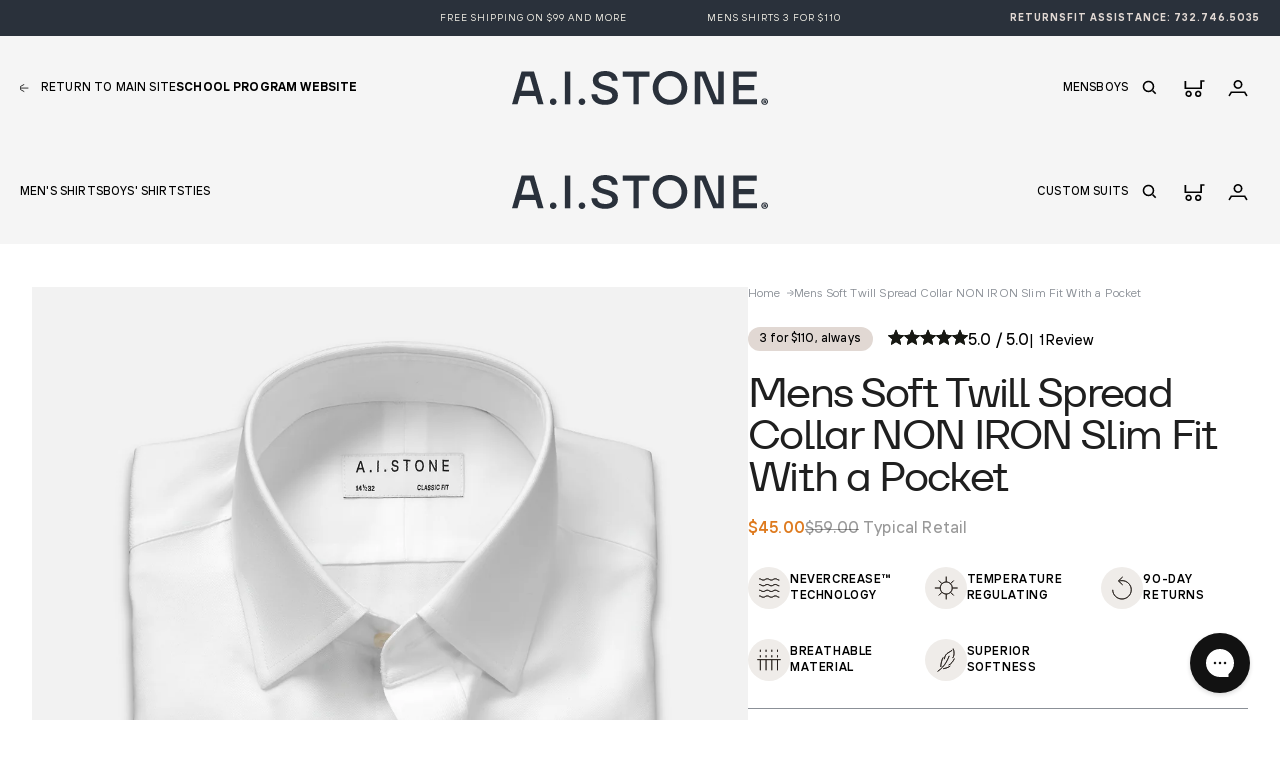

--- FILE ---
content_type: text/html; charset=utf-8
request_url: https://aistone.com/products/a-i-stone-mens-twill-spread-collar-slim-fit
body_size: 44459
content:
<!doctype html>
<html lang="en">

<head>
  <meta charset="utf-8">
  <meta http-equiv="X-UA-Compatible" content="IE=edge,chrome=1">
  <link rel="canonical" href="https://aistone.com/products/a-i-stone-mens-twill-spread-collar-slim-fit">
  <meta name="viewport" content="width=device-width,initial-scale=1,shrink-to-fit=no">
  <link rel="preconnect" href="https://cdn.shopify.com" crossorigin>


  
    <link rel="icon" type="image/png" href="//aistone.com/cdn/shop/files/Group_1347.svg?crop=center&height=32&v=1753456692&width=32">
  
<link rel="preconnect" href="https://fonts.shopifycdn.com" crossorigin><title>
    Mens Soft Twill Spread Collar NON IRON Slim Fit With a Pocket
 &ndash; A . I . S T O N E </title>

  

  

<meta property="og:site_name" content="A . I . S T O N E ">
<meta property="og:url" content="https://aistone.com/products/a-i-stone-mens-twill-spread-collar-slim-fit">
<meta property="og:title" content="Mens Soft Twill Spread Collar NON IRON Slim Fit With a Pocket">
<meta property="og:type" content="product">
<meta property="og:description" content="A . I . S T O N E  is PASSIONATE about making GREAT cotton non-iron shirts and selling them at a GREAT PRICE"><meta property="og:image" content="http://aistone.com/cdn/shop/products/MTSC-PKT-DP-14H32-CF-AISTONE-Whiteshirts04724_6d280f35-c23c-449b-801d-a6a1da4f52bd.jpg?v=1752594671">
  <meta property="og:image:secure_url" content="https://aistone.com/cdn/shop/products/MTSC-PKT-DP-14H32-CF-AISTONE-Whiteshirts04724_6d280f35-c23c-449b-801d-a6a1da4f52bd.jpg?v=1752594671">
  <meta property="og:image:width" content="3587">
  <meta property="og:image:height" content="4870"><meta property="og:price:amount" content="45.00">
  <meta property="og:price:currency" content="USD"><meta name="twitter:card" content="summary_large_image">
<meta name="twitter:title" content="Mens Soft Twill Spread Collar NON IRON Slim Fit With a Pocket">
<meta name="twitter:description" content="A . I . S T O N E  is PASSIONATE about making GREAT cotton non-iron shirts and selling them at a GREAT PRICE">



  <script>window.performance && window.performance.mark && window.performance.mark('shopify.content_for_header.start');</script><meta name="google-site-verification" content="SRIShU7T4FQ8JcmfNYL-EOqRL8IzyKXW7WzkZx4P-Ks">
<meta name="google-site-verification" content="EiVrrEXL3iWwZ3uTFIq5oNZ5SSO4zJRG5A82KjTdxSU">
<meta id="shopify-digital-wallet" name="shopify-digital-wallet" content="/21372255/digital_wallets/dialog">
<meta name="shopify-checkout-api-token" content="b954653fa00aa412657a40eccf499295">
<link rel="alternate" type="application/json+oembed" href="https://aistone.com/products/a-i-stone-mens-twill-spread-collar-slim-fit.oembed">
<script async="async" src="/checkouts/internal/preloads.js?locale=en-US"></script>
<script id="apple-pay-shop-capabilities" type="application/json">{"shopId":21372255,"countryCode":"US","currencyCode":"USD","merchantCapabilities":["supports3DS"],"merchantId":"gid:\/\/shopify\/Shop\/21372255","merchantName":"A . I . S T O N E ","requiredBillingContactFields":["postalAddress","email","phone"],"requiredShippingContactFields":["postalAddress","email","phone"],"shippingType":"shipping","supportedNetworks":["visa","masterCard","amex","discover","elo","jcb"],"total":{"type":"pending","label":"A . I . S T O N E ","amount":"1.00"},"shopifyPaymentsEnabled":true,"supportsSubscriptions":true}</script>
<script id="shopify-features" type="application/json">{"accessToken":"b954653fa00aa412657a40eccf499295","betas":["rich-media-storefront-analytics"],"domain":"aistone.com","predictiveSearch":true,"shopId":21372255,"locale":"en"}</script>
<script>var Shopify = Shopify || {};
Shopify.shop = "a-i-stone.myshopify.com";
Shopify.locale = "en";
Shopify.currency = {"active":"USD","rate":"1.0"};
Shopify.country = "US";
Shopify.theme = {"name":"Website\/main","id":182207119723,"schema_name":"Nostalgia","schema_version":"3.0.1","theme_store_id":null,"role":"main"};
Shopify.theme.handle = "null";
Shopify.theme.style = {"id":null,"handle":null};
Shopify.cdnHost = "aistone.com/cdn";
Shopify.routes = Shopify.routes || {};
Shopify.routes.root = "/";</script>
<script type="module">!function(o){(o.Shopify=o.Shopify||{}).modules=!0}(window);</script>
<script>!function(o){function n(){var o=[];function n(){o.push(Array.prototype.slice.apply(arguments))}return n.q=o,n}var t=o.Shopify=o.Shopify||{};t.loadFeatures=n(),t.autoloadFeatures=n()}(window);</script>
<script id="shop-js-analytics" type="application/json">{"pageType":"product"}</script>
<script defer="defer" async type="module" src="//aistone.com/cdn/shopifycloud/shop-js/modules/v2/client.init-shop-cart-sync_BApSsMSl.en.esm.js"></script>
<script defer="defer" async type="module" src="//aistone.com/cdn/shopifycloud/shop-js/modules/v2/chunk.common_CBoos6YZ.esm.js"></script>
<script type="module">
  await import("//aistone.com/cdn/shopifycloud/shop-js/modules/v2/client.init-shop-cart-sync_BApSsMSl.en.esm.js");
await import("//aistone.com/cdn/shopifycloud/shop-js/modules/v2/chunk.common_CBoos6YZ.esm.js");

  window.Shopify.SignInWithShop?.initShopCartSync?.({"fedCMEnabled":true,"windoidEnabled":true});

</script>
<script>(function() {
  var isLoaded = false;
  function asyncLoad() {
    if (isLoaded) return;
    isLoaded = true;
    var urls = ["https:\/\/static.klaviyo.com\/onsite\/js\/klaviyo.js?company_id=VUxUHS\u0026shop=a-i-stone.myshopify.com","https:\/\/static.klaviyo.com\/onsite\/js\/klaviyo.js?company_id=VUxUHS\u0026shop=a-i-stone.myshopify.com","https:\/\/config.gorgias.chat\/bundle-loader\/01H0RP1SXFNWY6M8JZGA8PMFQ9?source=shopify1click\u0026shop=a-i-stone.myshopify.com","https:\/\/sdk.postscript.io\/sdk-script-loader.bundle.js?shopId=326950\u0026shop=a-i-stone.myshopify.com","https:\/\/d18eg7dreypte5.cloudfront.net\/browse-abandonment\/smsbump_timer.js?shop=a-i-stone.myshopify.com","https:\/\/cdn.nfcube.com\/instafeed-48be5cdb2ce1476c96758f813f550144.js?shop=a-i-stone.myshopify.com","https:\/\/shopify-extension.getredo.com\/main.js?widget_id=z59998pxbz2egk3\u0026shop=a-i-stone.myshopify.com","https:\/\/customer-first-focus.b-cdn.net\/cffOrderifyLoader_min.js?shop=a-i-stone.myshopify.com","https:\/\/cdn.9gtb.com\/loader.js?g_cvt_id=30064a70-7646-4b5b-8c41-146a5c8db809\u0026shop=a-i-stone.myshopify.com"];
    for (var i = 0; i < urls.length; i++) {
      var s = document.createElement('script');
      s.type = 'text/javascript';
      s.async = true;
      s.src = urls[i];
      var x = document.getElementsByTagName('script')[0];
      x.parentNode.insertBefore(s, x);
    }
  };
  if(window.attachEvent) {
    window.attachEvent('onload', asyncLoad);
  } else {
    window.addEventListener('load', asyncLoad, false);
  }
})();</script>
<script id="__st">var __st={"a":21372255,"offset":-18000,"reqid":"b4db18bf-7523-4471-9d4c-b3bd246c8099-1768936066","pageurl":"aistone.com\/products\/a-i-stone-mens-twill-spread-collar-slim-fit","u":"e8020077b590","p":"product","rtyp":"product","rid":1124209393700};</script>
<script>window.ShopifyPaypalV4VisibilityTracking = true;</script>
<script id="captcha-bootstrap">!function(){'use strict';const t='contact',e='account',n='new_comment',o=[[t,t],['blogs',n],['comments',n],[t,'customer']],c=[[e,'customer_login'],[e,'guest_login'],[e,'recover_customer_password'],[e,'create_customer']],r=t=>t.map((([t,e])=>`form[action*='/${t}']:not([data-nocaptcha='true']) input[name='form_type'][value='${e}']`)).join(','),a=t=>()=>t?[...document.querySelectorAll(t)].map((t=>t.form)):[];function s(){const t=[...o],e=r(t);return a(e)}const i='password',u='form_key',d=['recaptcha-v3-token','g-recaptcha-response','h-captcha-response',i],f=()=>{try{return window.sessionStorage}catch{return}},m='__shopify_v',_=t=>t.elements[u];function p(t,e,n=!1){try{const o=window.sessionStorage,c=JSON.parse(o.getItem(e)),{data:r}=function(t){const{data:e,action:n}=t;return t[m]||n?{data:e,action:n}:{data:t,action:n}}(c);for(const[e,n]of Object.entries(r))t.elements[e]&&(t.elements[e].value=n);n&&o.removeItem(e)}catch(o){console.error('form repopulation failed',{error:o})}}const l='form_type',E='cptcha';function T(t){t.dataset[E]=!0}const w=window,h=w.document,L='Shopify',v='ce_forms',y='captcha';let A=!1;((t,e)=>{const n=(g='f06e6c50-85a8-45c8-87d0-21a2b65856fe',I='https://cdn.shopify.com/shopifycloud/storefront-forms-hcaptcha/ce_storefront_forms_captcha_hcaptcha.v1.5.2.iife.js',D={infoText:'Protected by hCaptcha',privacyText:'Privacy',termsText:'Terms'},(t,e,n)=>{const o=w[L][v],c=o.bindForm;if(c)return c(t,g,e,D).then(n);var r;o.q.push([[t,g,e,D],n]),r=I,A||(h.body.append(Object.assign(h.createElement('script'),{id:'captcha-provider',async:!0,src:r})),A=!0)});var g,I,D;w[L]=w[L]||{},w[L][v]=w[L][v]||{},w[L][v].q=[],w[L][y]=w[L][y]||{},w[L][y].protect=function(t,e){n(t,void 0,e),T(t)},Object.freeze(w[L][y]),function(t,e,n,w,h,L){const[v,y,A,g]=function(t,e,n){const i=e?o:[],u=t?c:[],d=[...i,...u],f=r(d),m=r(i),_=r(d.filter((([t,e])=>n.includes(e))));return[a(f),a(m),a(_),s()]}(w,h,L),I=t=>{const e=t.target;return e instanceof HTMLFormElement?e:e&&e.form},D=t=>v().includes(t);t.addEventListener('submit',(t=>{const e=I(t);if(!e)return;const n=D(e)&&!e.dataset.hcaptchaBound&&!e.dataset.recaptchaBound,o=_(e),c=g().includes(e)&&(!o||!o.value);(n||c)&&t.preventDefault(),c&&!n&&(function(t){try{if(!f())return;!function(t){const e=f();if(!e)return;const n=_(t);if(!n)return;const o=n.value;o&&e.removeItem(o)}(t);const e=Array.from(Array(32),(()=>Math.random().toString(36)[2])).join('');!function(t,e){_(t)||t.append(Object.assign(document.createElement('input'),{type:'hidden',name:u})),t.elements[u].value=e}(t,e),function(t,e){const n=f();if(!n)return;const o=[...t.querySelectorAll(`input[type='${i}']`)].map((({name:t})=>t)),c=[...d,...o],r={};for(const[a,s]of new FormData(t).entries())c.includes(a)||(r[a]=s);n.setItem(e,JSON.stringify({[m]:1,action:t.action,data:r}))}(t,e)}catch(e){console.error('failed to persist form',e)}}(e),e.submit())}));const S=(t,e)=>{t&&!t.dataset[E]&&(n(t,e.some((e=>e===t))),T(t))};for(const o of['focusin','change'])t.addEventListener(o,(t=>{const e=I(t);D(e)&&S(e,y())}));const B=e.get('form_key'),M=e.get(l),P=B&&M;t.addEventListener('DOMContentLoaded',(()=>{const t=y();if(P)for(const e of t)e.elements[l].value===M&&p(e,B);[...new Set([...A(),...v().filter((t=>'true'===t.dataset.shopifyCaptcha))])].forEach((e=>S(e,t)))}))}(h,new URLSearchParams(w.location.search),n,t,e,['guest_login'])})(!0,!0)}();</script>
<script integrity="sha256-4kQ18oKyAcykRKYeNunJcIwy7WH5gtpwJnB7kiuLZ1E=" data-source-attribution="shopify.loadfeatures" defer="defer" src="//aistone.com/cdn/shopifycloud/storefront/assets/storefront/load_feature-a0a9edcb.js" crossorigin="anonymous"></script>
<script data-source-attribution="shopify.dynamic_checkout.dynamic.init">var Shopify=Shopify||{};Shopify.PaymentButton=Shopify.PaymentButton||{isStorefrontPortableWallets:!0,init:function(){window.Shopify.PaymentButton.init=function(){};var t=document.createElement("script");t.src="https://aistone.com/cdn/shopifycloud/portable-wallets/latest/portable-wallets.en.js",t.type="module",document.head.appendChild(t)}};
</script>
<script data-source-attribution="shopify.dynamic_checkout.buyer_consent">
  function portableWalletsHideBuyerConsent(e){var t=document.getElementById("shopify-buyer-consent"),n=document.getElementById("shopify-subscription-policy-button");t&&n&&(t.classList.add("hidden"),t.setAttribute("aria-hidden","true"),n.removeEventListener("click",e))}function portableWalletsShowBuyerConsent(e){var t=document.getElementById("shopify-buyer-consent"),n=document.getElementById("shopify-subscription-policy-button");t&&n&&(t.classList.remove("hidden"),t.removeAttribute("aria-hidden"),n.addEventListener("click",e))}window.Shopify?.PaymentButton&&(window.Shopify.PaymentButton.hideBuyerConsent=portableWalletsHideBuyerConsent,window.Shopify.PaymentButton.showBuyerConsent=portableWalletsShowBuyerConsent);
</script>
<script data-source-attribution="shopify.dynamic_checkout.cart.bootstrap">document.addEventListener("DOMContentLoaded",(function(){function t(){return document.querySelector("shopify-accelerated-checkout-cart, shopify-accelerated-checkout")}if(t())Shopify.PaymentButton.init();else{new MutationObserver((function(e,n){t()&&(Shopify.PaymentButton.init(),n.disconnect())})).observe(document.body,{childList:!0,subtree:!0})}}));
</script>
<script id='scb4127' type='text/javascript' async='' src='https://aistone.com/cdn/shopifycloud/privacy-banner/storefront-banner.js'></script><link id="shopify-accelerated-checkout-styles" rel="stylesheet" media="screen" href="https://aistone.com/cdn/shopifycloud/portable-wallets/latest/accelerated-checkout-backwards-compat.css" crossorigin="anonymous">
<style id="shopify-accelerated-checkout-cart">
        #shopify-buyer-consent {
  margin-top: 1em;
  display: inline-block;
  width: 100%;
}

#shopify-buyer-consent.hidden {
  display: none;
}

#shopify-subscription-policy-button {
  background: none;
  border: none;
  padding: 0;
  text-decoration: underline;
  font-size: inherit;
  cursor: pointer;
}

#shopify-subscription-policy-button::before {
  box-shadow: none;
}

      </style>

<script>window.performance && window.performance.mark && window.performance.mark('shopify.content_for_header.end');</script>

  <!-- Insert dynamic styles -->

  


  <style data-shopify>

    @font-face {
  font-family: Roboto;
  font-weight: 400;
  font-style: normal;
  font-display: swap;
  src: url("//aistone.com/cdn/fonts/roboto/roboto_n4.2019d890f07b1852f56ce63ba45b2db45d852cba.woff2") format("woff2"),
       url("//aistone.com/cdn/fonts/roboto/roboto_n4.238690e0007583582327135619c5f7971652fa9d.woff") format("woff");
}

    @font-face {
  font-family: Roboto;
  font-weight: 500;
  font-style: normal;
  font-display: swap;
  src: url("//aistone.com/cdn/fonts/roboto/roboto_n5.250d51708d76acbac296b0e21ede8f81de4e37aa.woff2") format("woff2"),
       url("//aistone.com/cdn/fonts/roboto/roboto_n5.535e8c56f4cbbdea416167af50ab0ff1360a3949.woff") format("woff");
}

    @font-face {
  font-family: Roboto;
  font-weight: 700;
  font-style: normal;
  font-display: swap;
  src: url("//aistone.com/cdn/fonts/roboto/roboto_n7.f38007a10afbbde8976c4056bfe890710d51dec2.woff2") format("woff2"),
       url("//aistone.com/cdn/fonts/roboto/roboto_n7.94bfdd3e80c7be00e128703d245c207769d763f9.woff") format("woff");
}

    @font-face {
  font-family: Roboto;
  font-weight: 400;
  font-style: italic;
  font-display: swap;
  src: url("//aistone.com/cdn/fonts/roboto/roboto_i4.57ce898ccda22ee84f49e6b57ae302250655e2d4.woff2") format("woff2"),
       url("//aistone.com/cdn/fonts/roboto/roboto_i4.b21f3bd061cbcb83b824ae8c7671a82587b264bf.woff") format("woff");
}

    @font-face {
  font-family: Roboto;
  font-weight: 700;
  font-style: italic;
  font-display: swap;
  src: url("//aistone.com/cdn/fonts/roboto/roboto_i7.7ccaf9410746f2c53340607c42c43f90a9005937.woff2") format("woff2"),
       url("//aistone.com/cdn/fonts/roboto/roboto_i7.49ec21cdd7148292bffea74c62c0df6e93551516.woff") format("woff");
}


    @font-face {
  font-family: Roboto;
  font-weight: 500;
  font-style: normal;
  font-display: swap;
  src: url("//aistone.com/cdn/fonts/roboto/roboto_n5.250d51708d76acbac296b0e21ede8f81de4e37aa.woff2") format("woff2"),
       url("//aistone.com/cdn/fonts/roboto/roboto_n5.535e8c56f4cbbdea416167af50ab0ff1360a3949.woff") format("woff");
}

    @font-face {
  font-family: Roboto;
  font-weight: 700;
  font-style: normal;
  font-display: swap;
  src: url("//aistone.com/cdn/fonts/roboto/roboto_n7.f38007a10afbbde8976c4056bfe890710d51dec2.woff2") format("woff2"),
       url("//aistone.com/cdn/fonts/roboto/roboto_n7.94bfdd3e80c7be00e128703d245c207769d763f9.woff") format("woff");
}

    @font-face {
  font-family: Roboto;
  font-weight: 500;
  font-style: italic;
  font-display: swap;
  src: url("//aistone.com/cdn/fonts/roboto/roboto_i5.0ae24363bf5844e2ee3295d84078d36c9bd0faf4.woff2") format("woff2"),
       url("//aistone.com/cdn/fonts/roboto/roboto_i5.a9cdb6a43048799fe739d389c60b64059e33cf12.woff") format("woff");
}

    @font-face {
  font-family: Roboto;
  font-weight: 700;
  font-style: italic;
  font-display: swap;
  src: url("//aistone.com/cdn/fonts/roboto/roboto_i7.7ccaf9410746f2c53340607c42c43f90a9005937.woff2") format("woff2"),
       url("//aistone.com/cdn/fonts/roboto/roboto_i7.49ec21cdd7148292bffea74c62c0df6e93551516.woff") format("woff");
}


    @font-face {
  font-family: Newsreader;
  font-weight: 300;
  font-style: normal;
  font-display: swap;
  src: url("//aistone.com/cdn/fonts/newsreader/newsreader_n3.91c821924f9e885be236f45ca7ea362dc66668b6.woff2") format("woff2"),
       url("//aistone.com/cdn/fonts/newsreader/newsreader_n3.8603b522459182a0f3f6cdc888978218bf52a907.woff") format("woff");
}

    @font-face {
  font-family: Newsreader;
  font-weight: 700;
  font-style: normal;
  font-display: swap;
  src: url("//aistone.com/cdn/fonts/newsreader/newsreader_n7.23ab8134dd970213aaed7699491a8a2cb47dae45.woff2") format("woff2"),
       url("//aistone.com/cdn/fonts/newsreader/newsreader_n7.d508f4855ca4dedbd83fa582e42d6513c7e89b8a.woff") format("woff");
}

    @font-face {
  font-family: Newsreader;
  font-weight: 300;
  font-style: italic;
  font-display: swap;
  src: url("//aistone.com/cdn/fonts/newsreader/newsreader_i3.04cfe5a6ea2042ca335366614cf7f480c195409b.woff2") format("woff2"),
       url("//aistone.com/cdn/fonts/newsreader/newsreader_i3.a99ead006589f1c2befe04ea5989719df7f19dfc.woff") format("woff");
}

    @font-face {
  font-family: Newsreader;
  font-weight: 700;
  font-style: italic;
  font-display: swap;
  src: url("//aistone.com/cdn/fonts/newsreader/newsreader_i7.c957ba3bc7bb44bfca68314e689a88a6cb340dbe.woff2") format("woff2"),
       url("//aistone.com/cdn/fonts/newsreader/newsreader_i7.600beb959cc55275297418e02b7b341685f85101.woff") format("woff");
}

    

    :root{
      --theme-body-font-family: 'TTInterphasesPro', Roboto, sans-serif;
      --theme-heading-font-family: "TT Firs Neue", Roboto, sans-serif;
      --theme-special-font-family: "Awesome Serif", Newsreader, serif;

      /* --theme-heading-font-weight: 500; */
      --theme-heading-font-weight: 400;

      --theme-special-font-weight: 300;

      --theme-logo-font-weight: 500;

      --theme-font-weight-regular: 400;
      --theme-font-weight-semibold: 500;


      --theme-body-line-height: 1.6;
      --theme-heading-line-height: 1.4;
      --theme-special-line-height: 1.2;


      --theme-layout-background-color: #ffffff;
      --theme-secondary-background-color: #f5f5f5;

      --theme-background-color-accent: #2a313b;
      --theme-background-color-complementary: #2D1F07;

      --theme-border-color-black: #171813;
      --theme-border-color-gray: #DAD3C4;
      --theme-border-color-white: #635436;

      --theme-color-primary: #000000;
      --theme-color-white: #F8F5EB;
      --theme-color-complementary: #F8F5EB;
      --theme-color-heading: #1f1f1f;

      --theme-button-background-color-accent: #2a313b;
      --theme-button-background-color-white: #F8F5EB;
      --theme-button-color-main: #000000;
      --theme-button-color-lite: #F8F5EB;

      /* --theme-layout-width: px; */

      --theme-layout-margin-desktop: 0px;
      --theme-layout-margin-mobile: 0px;

      --theme-button-padding-base: 0.9em;

      --theme-button-border-radius: 0px;
      --theme-button-border-width: 1px;

      --theme-spacing-base: 6vh;

      --theme-gap-base: 2rem;

      --theme-product-thumbail-aspect-ratio: 4/5
      
    }
  </style>

  <!-- Header hook for plugins -->
  <link href="//aistone.com/cdn/shop/t/34/assets/normalize.css?v=84205229190280885861761772092" rel="stylesheet" type="text/css" media="all" />

    <link href="//aistone.com/cdn/shop/t/34/assets/splide.min.css?v=90292844261149471701761772091" rel="stylesheet" type="text/css" media="all" />
    <link href="//aistone.com/cdn/shop/t/34/assets/splide-core.min.css?v=68654117922944756991761772091" rel="stylesheet" type="text/css" media="all" />

  <!-- 3D Model Viewer UI -->
  <link href="//aistone.com/cdn/shop/t/34/assets/model-viewer-ui.css?v=94413760003252746801761772092" rel="stylesheet" type="text/css" media="all" />


  <!-- All theme styles -->
  <link href="//aistone.com/cdn/shop/t/34/assets/fonts.css?v=111113394628513816811761772090" rel="stylesheet" type="text/css" media="all" />
  <link href="//aistone.com/cdn/shop/t/34/assets/theme.css?v=53223575271224332221766419539" rel="stylesheet" type="text/css" media="all" />
  <link href="//aistone.com/cdn/shop/t/34/assets/weblew.css?v=41859341414526112811761772093" rel="stylesheet" type="text/css" media="all" />

  <link href="//aistone.com/cdn/shop/t/34/assets/photoswipe.css?v=17294167553785981831761772091" rel="stylesheet" type="text/css" media="all" />


  


  <!-- CSS file for custom styles -->
  <link href="//aistone.com/cdn/shop/t/34/assets/custom.css?v=47762359596123064371768433831" rel="stylesheet" type="text/css" media="all" />

  <script src="//aistone.com/cdn/shop/t/34/assets/splide.min.js?v=146811646883852878331761772092" defer></script>
  <script src="//aistone.com/cdn/shop/t/34/assets/photoswipe-lightbox.umd.min.js?v=60222997219668968271761772090" defer></script>
  <script src="//aistone.com/cdn/shop/t/34/assets/photoswipe.umd.min.js?v=46994788424995690751761772091" defer></script>
  <script src="//aistone.com/cdn/shop/t/34/assets/product.js?v=106955604563961041971768433832" defer></script>
  <script src="//aistone.com/cdn/shop/t/34/assets/product-options-picker.js?v=103082117610967589381761772092" defer></script>
  <script src="//aistone.com/cdn/shop/t/34/assets/pickup-availability.js?v=94148597726660130841761772091" defer></script>
  <script src="//aistone.com/cdn/shop/t/34/assets/js.cookie.min.js?v=119200253577595126041761772091" defer></script>

  <script src="//aistone.com/cdn/shop/t/34/assets/animations.js?v=88693664871331136111761772091" defer></script>
  <script src="//aistone.com/cdn/shop/t/34/assets/base.js?v=135087001521085002681768433831" defer></script>

<!-- BEGIN app block: shopify://apps/judge-me-reviews/blocks/judgeme_core/61ccd3b1-a9f2-4160-9fe9-4fec8413e5d8 --><!-- Start of Judge.me Core -->






<link rel="dns-prefetch" href="https://cdnwidget.judge.me">
<link rel="dns-prefetch" href="https://cdn.judge.me">
<link rel="dns-prefetch" href="https://cdn1.judge.me">
<link rel="dns-prefetch" href="https://api.judge.me">

<script data-cfasync='false' class='jdgm-settings-script'>window.jdgmSettings={"pagination":5,"disable_web_reviews":false,"badge_no_review_text":"No reviews","badge_n_reviews_text":"{{ n }} review/reviews","hide_badge_preview_if_no_reviews":true,"badge_hide_text":false,"enforce_center_preview_badge":false,"widget_title":"Customer Reviews","widget_open_form_text":"Write a review","widget_close_form_text":"Cancel review","widget_refresh_page_text":"Refresh page","widget_summary_text":"Based on {{ number_of_reviews }} review/reviews","widget_no_review_text":"Be the first to write a review","widget_name_field_text":"Display name","widget_verified_name_field_text":"Verified Name (public)","widget_name_placeholder_text":"Display name","widget_required_field_error_text":"This field is required.","widget_email_field_text":"Email address","widget_verified_email_field_text":"Verified Email (private, can not be edited)","widget_email_placeholder_text":"Your email address","widget_email_field_error_text":"Please enter a valid email address.","widget_rating_field_text":"Rating","widget_review_title_field_text":"Review Title","widget_review_title_placeholder_text":"Give your review a title","widget_review_body_field_text":"Review content","widget_review_body_placeholder_text":"Start writing here...","widget_pictures_field_text":"Picture/Video (optional)","widget_submit_review_text":"Submit Review","widget_submit_verified_review_text":"Submit Verified Review","widget_submit_success_msg_with_auto_publish":"Thank you! Please refresh the page in a few moments to see your review. You can remove or edit your review by logging into \u003ca href='https://judge.me/login' target='_blank' rel='nofollow noopener'\u003eJudge.me\u003c/a\u003e","widget_submit_success_msg_no_auto_publish":"Thank you! Your review will be published as soon as it is approved by the shop admin. You can remove or edit your review by logging into \u003ca href='https://judge.me/login' target='_blank' rel='nofollow noopener'\u003eJudge.me\u003c/a\u003e","widget_show_default_reviews_out_of_total_text":"Showing {{ n_reviews_shown }} out of {{ n_reviews }} reviews.","widget_show_all_link_text":"Show all","widget_show_less_link_text":"Show less","widget_author_said_text":"{{ reviewer_name }} said:","widget_days_text":"{{ n }} days ago","widget_weeks_text":"{{ n }} week/weeks ago","widget_months_text":"{{ n }} month/months ago","widget_years_text":"{{ n }} year/years ago","widget_yesterday_text":"Yesterday","widget_today_text":"Today","widget_replied_text":"\u003e\u003e {{ shop_name }} replied:","widget_read_more_text":"Read more","widget_reviewer_name_as_initial":"","widget_rating_filter_color":"#fbcd0a","widget_rating_filter_see_all_text":"See all reviews","widget_sorting_most_recent_text":"Most Recent","widget_sorting_highest_rating_text":"Highest Rating","widget_sorting_lowest_rating_text":"Lowest Rating","widget_sorting_with_pictures_text":"Only Pictures","widget_sorting_most_helpful_text":"Most Helpful","widget_open_question_form_text":"Ask a question","widget_reviews_subtab_text":"Reviews","widget_questions_subtab_text":"Questions","widget_question_label_text":"Question","widget_answer_label_text":"Answer","widget_question_placeholder_text":"Write your question here","widget_submit_question_text":"Submit Question","widget_question_submit_success_text":"Thank you for your question! We will notify you once it gets answered.","verified_badge_text":"Verified","verified_badge_bg_color":"","verified_badge_text_color":"","verified_badge_placement":"left-of-reviewer-name","widget_review_max_height":"","widget_hide_border":false,"widget_social_share":false,"widget_thumb":false,"widget_review_location_show":false,"widget_location_format":"","all_reviews_include_out_of_store_products":true,"all_reviews_out_of_store_text":"(out of store)","all_reviews_pagination":100,"all_reviews_product_name_prefix_text":"about","enable_review_pictures":true,"enable_question_anwser":false,"widget_theme":"default","review_date_format":"mm/dd/yyyy","default_sort_method":"most-recent","widget_product_reviews_subtab_text":"Product Reviews","widget_shop_reviews_subtab_text":"Shop Reviews","widget_other_products_reviews_text":"Reviews for other products","widget_store_reviews_subtab_text":"Store reviews","widget_no_store_reviews_text":"This store hasn't received any reviews yet","widget_web_restriction_product_reviews_text":"This product hasn't received any reviews yet","widget_no_items_text":"No items found","widget_show_more_text":"Show more","widget_write_a_store_review_text":"Write a Store Review","widget_other_languages_heading":"Reviews in Other Languages","widget_translate_review_text":"Translate review to {{ language }}","widget_translating_review_text":"Translating...","widget_show_original_translation_text":"Show original ({{ language }})","widget_translate_review_failed_text":"Review couldn't be translated.","widget_translate_review_retry_text":"Retry","widget_translate_review_try_again_later_text":"Try again later","show_product_url_for_grouped_product":false,"widget_sorting_pictures_first_text":"Pictures First","show_pictures_on_all_rev_page_mobile":false,"show_pictures_on_all_rev_page_desktop":false,"floating_tab_hide_mobile_install_preference":false,"floating_tab_button_name":"★ Reviews","floating_tab_title":"Let customers speak for us","floating_tab_button_color":"","floating_tab_button_background_color":"","floating_tab_url":"","floating_tab_url_enabled":false,"floating_tab_tab_style":"text","all_reviews_text_badge_text":"Customers rate us {{ shop.metafields.judgeme.all_reviews_rating | round: 1 }}/5 based on {{ shop.metafields.judgeme.all_reviews_count }} reviews.","all_reviews_text_badge_text_branded_style":"{{ shop.metafields.judgeme.all_reviews_rating | round: 1 }} out of 5 stars based on {{ shop.metafields.judgeme.all_reviews_count }} reviews","is_all_reviews_text_badge_a_link":false,"show_stars_for_all_reviews_text_badge":false,"all_reviews_text_badge_url":"","all_reviews_text_style":"branded","all_reviews_text_color_style":"judgeme_brand_color","all_reviews_text_color":"#108474","all_reviews_text_show_jm_brand":false,"featured_carousel_show_header":true,"featured_carousel_title":"Let customers speak for us","testimonials_carousel_title":"Customers are saying","videos_carousel_title":"Real customer stories","cards_carousel_title":"Customers are saying","featured_carousel_count_text":"from {{ n }} reviews","featured_carousel_add_link_to_all_reviews_page":false,"featured_carousel_url":"","featured_carousel_show_images":true,"featured_carousel_autoslide_interval":5,"featured_carousel_arrows_on_the_sides":false,"featured_carousel_height":250,"featured_carousel_width":80,"featured_carousel_image_size":0,"featured_carousel_image_height":250,"featured_carousel_arrow_color":"#eeeeee","verified_count_badge_style":"branded","verified_count_badge_orientation":"horizontal","verified_count_badge_color_style":"judgeme_brand_color","verified_count_badge_color":"#108474","is_verified_count_badge_a_link":false,"verified_count_badge_url":"","verified_count_badge_show_jm_brand":true,"widget_rating_preset_default":5,"widget_first_sub_tab":"product-reviews","widget_show_histogram":true,"widget_histogram_use_custom_color":false,"widget_pagination_use_custom_color":false,"widget_star_use_custom_color":false,"widget_verified_badge_use_custom_color":false,"widget_write_review_use_custom_color":false,"picture_reminder_submit_button":"Upload Pictures","enable_review_videos":false,"mute_video_by_default":false,"widget_sorting_videos_first_text":"Videos First","widget_review_pending_text":"Pending","featured_carousel_items_for_large_screen":3,"social_share_options_order":"Facebook,Twitter","remove_microdata_snippet":true,"disable_json_ld":false,"enable_json_ld_products":false,"preview_badge_show_question_text":false,"preview_badge_no_question_text":"No questions","preview_badge_n_question_text":"{{ number_of_questions }} question/questions","qa_badge_show_icon":false,"qa_badge_position":"same-row","remove_judgeme_branding":false,"widget_add_search_bar":false,"widget_search_bar_placeholder":"Search","widget_sorting_verified_only_text":"Verified only","featured_carousel_theme":"default","featured_carousel_show_rating":true,"featured_carousel_show_title":true,"featured_carousel_show_body":true,"featured_carousel_show_date":false,"featured_carousel_show_reviewer":true,"featured_carousel_show_product":false,"featured_carousel_header_background_color":"#108474","featured_carousel_header_text_color":"#ffffff","featured_carousel_name_product_separator":"reviewed","featured_carousel_full_star_background":"#108474","featured_carousel_empty_star_background":"#dadada","featured_carousel_vertical_theme_background":"#f9fafb","featured_carousel_verified_badge_enable":true,"featured_carousel_verified_badge_color":"#108474","featured_carousel_border_style":"round","featured_carousel_review_line_length_limit":3,"featured_carousel_more_reviews_button_text":"Read more reviews","featured_carousel_view_product_button_text":"View product","all_reviews_page_load_reviews_on":"scroll","all_reviews_page_load_more_text":"Load More Reviews","disable_fb_tab_reviews":false,"enable_ajax_cdn_cache":false,"widget_advanced_speed_features":5,"widget_public_name_text":"displayed publicly like","default_reviewer_name":"John Smith","default_reviewer_name_has_non_latin":true,"widget_reviewer_anonymous":"Anonymous","medals_widget_title":"Judge.me Review Medals","medals_widget_background_color":"#f9fafb","medals_widget_position":"footer_all_pages","medals_widget_border_color":"#f9fafb","medals_widget_verified_text_position":"left","medals_widget_use_monochromatic_version":false,"medals_widget_elements_color":"#108474","show_reviewer_avatar":true,"widget_invalid_yt_video_url_error_text":"Not a YouTube video URL","widget_max_length_field_error_text":"Please enter no more than {0} characters.","widget_show_country_flag":false,"widget_show_collected_via_shop_app":true,"widget_verified_by_shop_badge_style":"light","widget_verified_by_shop_text":"Verified by Shop","widget_show_photo_gallery":false,"widget_load_with_code_splitting":true,"widget_ugc_install_preference":false,"widget_ugc_title":"Made by us, Shared by you","widget_ugc_subtitle":"Tag us to see your picture featured in our page","widget_ugc_arrows_color":"#ffffff","widget_ugc_primary_button_text":"Buy Now","widget_ugc_primary_button_background_color":"#108474","widget_ugc_primary_button_text_color":"#ffffff","widget_ugc_primary_button_border_width":"0","widget_ugc_primary_button_border_style":"none","widget_ugc_primary_button_border_color":"#108474","widget_ugc_primary_button_border_radius":"25","widget_ugc_secondary_button_text":"Load More","widget_ugc_secondary_button_background_color":"#ffffff","widget_ugc_secondary_button_text_color":"#108474","widget_ugc_secondary_button_border_width":"2","widget_ugc_secondary_button_border_style":"solid","widget_ugc_secondary_button_border_color":"#108474","widget_ugc_secondary_button_border_radius":"25","widget_ugc_reviews_button_text":"View Reviews","widget_ugc_reviews_button_background_color":"#ffffff","widget_ugc_reviews_button_text_color":"#108474","widget_ugc_reviews_button_border_width":"2","widget_ugc_reviews_button_border_style":"solid","widget_ugc_reviews_button_border_color":"#108474","widget_ugc_reviews_button_border_radius":"25","widget_ugc_reviews_button_link_to":"judgeme-reviews-page","widget_ugc_show_post_date":true,"widget_ugc_max_width":"800","widget_rating_metafield_value_type":true,"widget_primary_color":"#108474","widget_enable_secondary_color":false,"widget_secondary_color":"#edf5f5","widget_summary_average_rating_text":"{{ average_rating }} out of 5","widget_media_grid_title":"Customer photos \u0026 videos","widget_media_grid_see_more_text":"See more","widget_round_style":false,"widget_show_product_medals":true,"widget_verified_by_judgeme_text":"Verified by Judge.me","widget_show_store_medals":true,"widget_verified_by_judgeme_text_in_store_medals":"Verified by Judge.me","widget_media_field_exceed_quantity_message":"Sorry, we can only accept {{ max_media }} for one review.","widget_media_field_exceed_limit_message":"{{ file_name }} is too large, please select a {{ media_type }} less than {{ size_limit }}MB.","widget_review_submitted_text":"Review Submitted!","widget_question_submitted_text":"Question Submitted!","widget_close_form_text_question":"Cancel","widget_write_your_answer_here_text":"Write your answer here","widget_enabled_branded_link":true,"widget_show_collected_by_judgeme":false,"widget_reviewer_name_color":"","widget_write_review_text_color":"","widget_write_review_bg_color":"","widget_collected_by_judgeme_text":"collected by Judge.me","widget_pagination_type":"standard","widget_load_more_text":"Load More","widget_load_more_color":"#108474","widget_full_review_text":"Full Review","widget_read_more_reviews_text":"Read More Reviews","widget_read_questions_text":"Read Questions","widget_questions_and_answers_text":"Questions \u0026 Answers","widget_verified_by_text":"Verified by","widget_verified_text":"Verified","widget_number_of_reviews_text":"{{ number_of_reviews }} reviews","widget_back_button_text":"Back","widget_next_button_text":"Next","widget_custom_forms_filter_button":"Filters","custom_forms_style":"horizontal","widget_show_review_information":false,"how_reviews_are_collected":"How reviews are collected?","widget_show_review_keywords":false,"widget_gdpr_statement":"How we use your data: We'll only contact you about the review you left, and only if necessary. By submitting your review, you agree to Judge.me's \u003ca href='https://judge.me/terms' target='_blank' rel='nofollow noopener'\u003eterms\u003c/a\u003e, \u003ca href='https://judge.me/privacy' target='_blank' rel='nofollow noopener'\u003eprivacy\u003c/a\u003e and \u003ca href='https://judge.me/content-policy' target='_blank' rel='nofollow noopener'\u003econtent\u003c/a\u003e policies.","widget_multilingual_sorting_enabled":false,"widget_translate_review_content_enabled":false,"widget_translate_review_content_method":"manual","popup_widget_review_selection":"automatically_with_pictures","popup_widget_round_border_style":true,"popup_widget_show_title":true,"popup_widget_show_body":true,"popup_widget_show_reviewer":false,"popup_widget_show_product":true,"popup_widget_show_pictures":true,"popup_widget_use_review_picture":true,"popup_widget_show_on_home_page":true,"popup_widget_show_on_product_page":true,"popup_widget_show_on_collection_page":true,"popup_widget_show_on_cart_page":true,"popup_widget_position":"bottom_left","popup_widget_first_review_delay":5,"popup_widget_duration":5,"popup_widget_interval":5,"popup_widget_review_count":5,"popup_widget_hide_on_mobile":true,"review_snippet_widget_round_border_style":true,"review_snippet_widget_card_color":"#FFFFFF","review_snippet_widget_slider_arrows_background_color":"#FFFFFF","review_snippet_widget_slider_arrows_color":"#000000","review_snippet_widget_star_color":"#108474","show_product_variant":false,"all_reviews_product_variant_label_text":"Variant: ","widget_show_verified_branding":true,"widget_ai_summary_title":"Customers say","widget_ai_summary_disclaimer":"AI-powered review summary based on recent customer reviews","widget_show_ai_summary":false,"widget_show_ai_summary_bg":false,"widget_show_review_title_input":false,"redirect_reviewers_invited_via_email":"external_form","request_store_review_after_product_review":false,"request_review_other_products_in_order":false,"review_form_color_scheme":"default","review_form_corner_style":"square","review_form_star_color":{},"review_form_text_color":"#333333","review_form_background_color":"#ffffff","review_form_field_background_color":"#fafafa","review_form_button_color":{},"review_form_button_text_color":"#ffffff","review_form_modal_overlay_color":"#000000","review_content_screen_title_text":"How would you rate this product?","review_content_introduction_text":"We would love it if you would share a bit about your experience.","store_review_form_title_text":"How would you rate this store?","store_review_form_introduction_text":"We would love it if you would share a bit about your experience.","show_review_guidance_text":true,"one_star_review_guidance_text":"Poor","five_star_review_guidance_text":"Great","customer_information_screen_title_text":"About you","customer_information_introduction_text":"Please tell us more about you.","custom_questions_screen_title_text":"Your experience in more detail","custom_questions_introduction_text":"Here are a few questions to help us understand more about your experience.","review_submitted_screen_title_text":"Thanks for your review!","review_submitted_screen_thank_you_text":"We are processing it and it will appear on the store soon.","review_submitted_screen_email_verification_text":"Please confirm your email by clicking the link we just sent you. This helps us keep reviews authentic.","review_submitted_request_store_review_text":"Would you like to share your experience of shopping with us?","review_submitted_review_other_products_text":"Would you like to review these products?","store_review_screen_title_text":"Would you like to share your experience of shopping with us?","store_review_introduction_text":"We value your feedback and use it to improve. Please share any thoughts or suggestions you have.","reviewer_media_screen_title_picture_text":"Share a picture","reviewer_media_introduction_picture_text":"Upload a photo to support your review.","reviewer_media_screen_title_video_text":"Share a video","reviewer_media_introduction_video_text":"Upload a video to support your review.","reviewer_media_screen_title_picture_or_video_text":"Share a picture or video","reviewer_media_introduction_picture_or_video_text":"Upload a photo or video to support your review.","reviewer_media_youtube_url_text":"Paste your Youtube URL here","advanced_settings_next_step_button_text":"Next","advanced_settings_close_review_button_text":"Close","modal_write_review_flow":true,"write_review_flow_required_text":"Required","write_review_flow_privacy_message_text":"We respect your privacy.","write_review_flow_anonymous_text":"Post review as anonymous","write_review_flow_visibility_text":"This won't be visible to other customers.","write_review_flow_multiple_selection_help_text":"Select as many as you like","write_review_flow_single_selection_help_text":"Select one option","write_review_flow_required_field_error_text":"This field is required","write_review_flow_invalid_email_error_text":"Please enter a valid email address","write_review_flow_max_length_error_text":"Max. {{ max_length }} characters.","write_review_flow_media_upload_text":"\u003cb\u003eClick to upload\u003c/b\u003e or drag and drop","write_review_flow_gdpr_statement":"We'll only contact you about your review if necessary. By submitting your review, you agree to our \u003ca href='https://judge.me/terms' target='_blank' rel='nofollow noopener'\u003eterms and conditions\u003c/a\u003e and \u003ca href='https://judge.me/privacy' target='_blank' rel='nofollow noopener'\u003eprivacy policy\u003c/a\u003e.","rating_only_reviews_enabled":false,"show_negative_reviews_help_screen":false,"new_review_flow_help_screen_rating_threshold":3,"negative_review_resolution_screen_title_text":"Tell us more","negative_review_resolution_text":"Your experience matters to us. If there were issues with your purchase, we're here to help. Feel free to reach out to us, we'd love the opportunity to make things right.","negative_review_resolution_button_text":"Contact us","negative_review_resolution_proceed_with_review_text":"Leave a review","negative_review_resolution_subject":"Issue with purchase from {{ shop_name }}.{{ order_name }}","preview_badge_collection_page_install_status":false,"widget_review_custom_css":"","preview_badge_custom_css":"","preview_badge_stars_count":"5-stars","featured_carousel_custom_css":"","floating_tab_custom_css":"","all_reviews_widget_custom_css":"","medals_widget_custom_css":"","verified_badge_custom_css":"","all_reviews_text_custom_css":"","transparency_badges_collected_via_store_invite":false,"transparency_badges_from_another_provider":false,"transparency_badges_collected_from_store_visitor":false,"transparency_badges_collected_by_verified_review_provider":false,"transparency_badges_earned_reward":false,"transparency_badges_collected_via_store_invite_text":"Review collected via store invitation","transparency_badges_from_another_provider_text":"Review collected from another provider","transparency_badges_collected_from_store_visitor_text":"Review collected from a store visitor","transparency_badges_written_in_google_text":"Review written in Google","transparency_badges_written_in_etsy_text":"Review written in Etsy","transparency_badges_written_in_shop_app_text":"Review written in Shop App","transparency_badges_earned_reward_text":"Review earned a reward for future purchase","product_review_widget_per_page":10,"widget_store_review_label_text":"Review about the store","checkout_comment_extension_title_on_product_page":"Customer Comments","checkout_comment_extension_num_latest_comment_show":5,"checkout_comment_extension_format":"name_and_timestamp","checkout_comment_customer_name":"last_initial","checkout_comment_comment_notification":true,"preview_badge_collection_page_install_preference":false,"preview_badge_home_page_install_preference":false,"preview_badge_product_page_install_preference":false,"review_widget_install_preference":"","review_carousel_install_preference":false,"floating_reviews_tab_install_preference":"none","verified_reviews_count_badge_install_preference":false,"all_reviews_text_install_preference":false,"review_widget_best_location":false,"judgeme_medals_install_preference":false,"review_widget_revamp_enabled":false,"review_widget_qna_enabled":false,"review_widget_header_theme":"minimal","review_widget_widget_title_enabled":true,"review_widget_header_text_size":"medium","review_widget_header_text_weight":"regular","review_widget_average_rating_style":"compact","review_widget_bar_chart_enabled":true,"review_widget_bar_chart_type":"numbers","review_widget_bar_chart_style":"standard","review_widget_expanded_media_gallery_enabled":false,"review_widget_reviews_section_theme":"standard","review_widget_image_style":"thumbnails","review_widget_review_image_ratio":"square","review_widget_stars_size":"medium","review_widget_verified_badge":"standard_text","review_widget_review_title_text_size":"medium","review_widget_review_text_size":"medium","review_widget_review_text_length":"medium","review_widget_number_of_columns_desktop":3,"review_widget_carousel_transition_speed":5,"review_widget_custom_questions_answers_display":"always","review_widget_button_text_color":"#FFFFFF","review_widget_text_color":"#000000","review_widget_lighter_text_color":"#7B7B7B","review_widget_corner_styling":"soft","review_widget_review_word_singular":"review","review_widget_review_word_plural":"reviews","review_widget_voting_label":"Helpful?","review_widget_shop_reply_label":"Reply from {{ shop_name }}:","review_widget_filters_title":"Filters","qna_widget_question_word_singular":"Question","qna_widget_question_word_plural":"Questions","qna_widget_answer_reply_label":"Answer from {{ answerer_name }}:","qna_content_screen_title_text":"Ask a question about this product","qna_widget_question_required_field_error_text":"Please enter your question.","qna_widget_flow_gdpr_statement":"We'll only contact you about your question if necessary. By submitting your question, you agree to our \u003ca href='https://judge.me/terms' target='_blank' rel='nofollow noopener'\u003eterms and conditions\u003c/a\u003e and \u003ca href='https://judge.me/privacy' target='_blank' rel='nofollow noopener'\u003eprivacy policy\u003c/a\u003e.","qna_widget_question_submitted_text":"Thanks for your question!","qna_widget_close_form_text_question":"Close","qna_widget_question_submit_success_text":"We’ll notify you by email when your question is answered.","all_reviews_widget_v2025_enabled":false,"all_reviews_widget_v2025_header_theme":"default","all_reviews_widget_v2025_widget_title_enabled":true,"all_reviews_widget_v2025_header_text_size":"medium","all_reviews_widget_v2025_header_text_weight":"regular","all_reviews_widget_v2025_average_rating_style":"compact","all_reviews_widget_v2025_bar_chart_enabled":true,"all_reviews_widget_v2025_bar_chart_type":"numbers","all_reviews_widget_v2025_bar_chart_style":"standard","all_reviews_widget_v2025_expanded_media_gallery_enabled":false,"all_reviews_widget_v2025_show_store_medals":true,"all_reviews_widget_v2025_show_photo_gallery":true,"all_reviews_widget_v2025_show_review_keywords":false,"all_reviews_widget_v2025_show_ai_summary":false,"all_reviews_widget_v2025_show_ai_summary_bg":false,"all_reviews_widget_v2025_add_search_bar":false,"all_reviews_widget_v2025_default_sort_method":"most-recent","all_reviews_widget_v2025_reviews_per_page":10,"all_reviews_widget_v2025_reviews_section_theme":"default","all_reviews_widget_v2025_image_style":"thumbnails","all_reviews_widget_v2025_review_image_ratio":"square","all_reviews_widget_v2025_stars_size":"medium","all_reviews_widget_v2025_verified_badge":"bold_badge","all_reviews_widget_v2025_review_title_text_size":"medium","all_reviews_widget_v2025_review_text_size":"medium","all_reviews_widget_v2025_review_text_length":"medium","all_reviews_widget_v2025_number_of_columns_desktop":3,"all_reviews_widget_v2025_carousel_transition_speed":5,"all_reviews_widget_v2025_custom_questions_answers_display":"always","all_reviews_widget_v2025_show_product_variant":false,"all_reviews_widget_v2025_show_reviewer_avatar":true,"all_reviews_widget_v2025_reviewer_name_as_initial":"","all_reviews_widget_v2025_review_location_show":false,"all_reviews_widget_v2025_location_format":"","all_reviews_widget_v2025_show_country_flag":false,"all_reviews_widget_v2025_verified_by_shop_badge_style":"light","all_reviews_widget_v2025_social_share":false,"all_reviews_widget_v2025_social_share_options_order":"Facebook,Twitter,LinkedIn,Pinterest","all_reviews_widget_v2025_pagination_type":"standard","all_reviews_widget_v2025_button_text_color":"#FFFFFF","all_reviews_widget_v2025_text_color":"#000000","all_reviews_widget_v2025_lighter_text_color":"#7B7B7B","all_reviews_widget_v2025_corner_styling":"soft","all_reviews_widget_v2025_title":"Customer reviews","all_reviews_widget_v2025_ai_summary_title":"Customers say about this store","all_reviews_widget_v2025_no_review_text":"Be the first to write a review","platform":"shopify","branding_url":"https://app.judge.me/reviews","branding_text":"Powered by Judge.me","locale":"en","reply_name":"A . I . S T O N E ","widget_version":"3.0","footer":true,"autopublish":true,"review_dates":true,"enable_custom_form":false,"shop_locale":"en","enable_multi_locales_translations":true,"show_review_title_input":false,"review_verification_email_status":"always","can_be_branded":true,"reply_name_text":"A . I . S T O N E "};</script> <style class='jdgm-settings-style'>.jdgm-xx{left:0}:root{--jdgm-primary-color: #108474;--jdgm-secondary-color: rgba(16,132,116,0.1);--jdgm-star-color: #108474;--jdgm-write-review-text-color: white;--jdgm-write-review-bg-color: #108474;--jdgm-paginate-color: #108474;--jdgm-border-radius: 0;--jdgm-reviewer-name-color: #108474}.jdgm-histogram__bar-content{background-color:#108474}.jdgm-rev[data-verified-buyer=true] .jdgm-rev__icon.jdgm-rev__icon:after,.jdgm-rev__buyer-badge.jdgm-rev__buyer-badge{color:white;background-color:#108474}.jdgm-review-widget--small .jdgm-gallery.jdgm-gallery .jdgm-gallery__thumbnail-link:nth-child(8) .jdgm-gallery__thumbnail-wrapper.jdgm-gallery__thumbnail-wrapper:before{content:"See more"}@media only screen and (min-width: 768px){.jdgm-gallery.jdgm-gallery .jdgm-gallery__thumbnail-link:nth-child(8) .jdgm-gallery__thumbnail-wrapper.jdgm-gallery__thumbnail-wrapper:before{content:"See more"}}.jdgm-prev-badge[data-average-rating='0.00']{display:none !important}.jdgm-author-all-initials{display:none !important}.jdgm-author-last-initial{display:none !important}.jdgm-rev-widg__title{visibility:hidden}.jdgm-rev-widg__summary-text{visibility:hidden}.jdgm-prev-badge__text{visibility:hidden}.jdgm-rev__prod-link-prefix:before{content:'about'}.jdgm-rev__variant-label:before{content:'Variant: '}.jdgm-rev__out-of-store-text:before{content:'(out of store)'}@media only screen and (min-width: 768px){.jdgm-rev__pics .jdgm-rev_all-rev-page-picture-separator,.jdgm-rev__pics .jdgm-rev__product-picture{display:none}}@media only screen and (max-width: 768px){.jdgm-rev__pics .jdgm-rev_all-rev-page-picture-separator,.jdgm-rev__pics .jdgm-rev__product-picture{display:none}}.jdgm-preview-badge[data-template="product"]{display:none !important}.jdgm-preview-badge[data-template="collection"]{display:none !important}.jdgm-preview-badge[data-template="index"]{display:none !important}.jdgm-review-widget[data-from-snippet="true"]{display:none !important}.jdgm-verified-count-badget[data-from-snippet="true"]{display:none !important}.jdgm-carousel-wrapper[data-from-snippet="true"]{display:none !important}.jdgm-all-reviews-text[data-from-snippet="true"]{display:none !important}.jdgm-medals-section[data-from-snippet="true"]{display:none !important}.jdgm-ugc-media-wrapper[data-from-snippet="true"]{display:none !important}.jdgm-rev__transparency-badge[data-badge-type="review_collected_via_store_invitation"]{display:none !important}.jdgm-rev__transparency-badge[data-badge-type="review_collected_from_another_provider"]{display:none !important}.jdgm-rev__transparency-badge[data-badge-type="review_collected_from_store_visitor"]{display:none !important}.jdgm-rev__transparency-badge[data-badge-type="review_written_in_etsy"]{display:none !important}.jdgm-rev__transparency-badge[data-badge-type="review_written_in_google_business"]{display:none !important}.jdgm-rev__transparency-badge[data-badge-type="review_written_in_shop_app"]{display:none !important}.jdgm-rev__transparency-badge[data-badge-type="review_earned_for_future_purchase"]{display:none !important}.jdgm-review-snippet-widget .jdgm-rev-snippet-widget__cards-container .jdgm-rev-snippet-card{border-radius:8px;background:#fff}.jdgm-review-snippet-widget .jdgm-rev-snippet-widget__cards-container .jdgm-rev-snippet-card__rev-rating .jdgm-star{color:#108474}.jdgm-review-snippet-widget .jdgm-rev-snippet-widget__prev-btn,.jdgm-review-snippet-widget .jdgm-rev-snippet-widget__next-btn{border-radius:50%;background:#fff}.jdgm-review-snippet-widget .jdgm-rev-snippet-widget__prev-btn>svg,.jdgm-review-snippet-widget .jdgm-rev-snippet-widget__next-btn>svg{fill:#000}.jdgm-full-rev-modal.rev-snippet-widget .jm-mfp-container .jm-mfp-content,.jdgm-full-rev-modal.rev-snippet-widget .jm-mfp-container .jdgm-full-rev__icon,.jdgm-full-rev-modal.rev-snippet-widget .jm-mfp-container .jdgm-full-rev__pic-img,.jdgm-full-rev-modal.rev-snippet-widget .jm-mfp-container .jdgm-full-rev__reply{border-radius:8px}.jdgm-full-rev-modal.rev-snippet-widget .jm-mfp-container .jdgm-full-rev[data-verified-buyer="true"] .jdgm-full-rev__icon::after{border-radius:8px}.jdgm-full-rev-modal.rev-snippet-widget .jm-mfp-container .jdgm-full-rev .jdgm-rev__buyer-badge{border-radius:calc( 8px / 2 )}.jdgm-full-rev-modal.rev-snippet-widget .jm-mfp-container .jdgm-full-rev .jdgm-full-rev__replier::before{content:'A . I . S T O N E '}.jdgm-full-rev-modal.rev-snippet-widget .jm-mfp-container .jdgm-full-rev .jdgm-full-rev__product-button{border-radius:calc( 8px * 6 )}
</style> <style class='jdgm-settings-style'></style>

  
  
  
  <style class='jdgm-miracle-styles'>
  @-webkit-keyframes jdgm-spin{0%{-webkit-transform:rotate(0deg);-ms-transform:rotate(0deg);transform:rotate(0deg)}100%{-webkit-transform:rotate(359deg);-ms-transform:rotate(359deg);transform:rotate(359deg)}}@keyframes jdgm-spin{0%{-webkit-transform:rotate(0deg);-ms-transform:rotate(0deg);transform:rotate(0deg)}100%{-webkit-transform:rotate(359deg);-ms-transform:rotate(359deg);transform:rotate(359deg)}}@font-face{font-family:'JudgemeStar';src:url("[data-uri]") format("woff");font-weight:normal;font-style:normal}.jdgm-star{font-family:'JudgemeStar';display:inline !important;text-decoration:none !important;padding:0 4px 0 0 !important;margin:0 !important;font-weight:bold;opacity:1;-webkit-font-smoothing:antialiased;-moz-osx-font-smoothing:grayscale}.jdgm-star:hover{opacity:1}.jdgm-star:last-of-type{padding:0 !important}.jdgm-star.jdgm--on:before{content:"\e000"}.jdgm-star.jdgm--off:before{content:"\e001"}.jdgm-star.jdgm--half:before{content:"\e002"}.jdgm-widget *{margin:0;line-height:1.4;-webkit-box-sizing:border-box;-moz-box-sizing:border-box;box-sizing:border-box;-webkit-overflow-scrolling:touch}.jdgm-hidden{display:none !important;visibility:hidden !important}.jdgm-temp-hidden{display:none}.jdgm-spinner{width:40px;height:40px;margin:auto;border-radius:50%;border-top:2px solid #eee;border-right:2px solid #eee;border-bottom:2px solid #eee;border-left:2px solid #ccc;-webkit-animation:jdgm-spin 0.8s infinite linear;animation:jdgm-spin 0.8s infinite linear}.jdgm-spinner:empty{display:block}.jdgm-prev-badge{display:block !important}

</style>


  
  
   


<script data-cfasync='false' class='jdgm-script'>
!function(e){window.jdgm=window.jdgm||{},jdgm.CDN_HOST="https://cdnwidget.judge.me/",jdgm.CDN_HOST_ALT="https://cdn2.judge.me/cdn/widget_frontend/",jdgm.API_HOST="https://api.judge.me/",jdgm.CDN_BASE_URL="https://cdn.shopify.com/extensions/019bdc9e-9889-75cc-9a3d-a887384f20d4/judgeme-extensions-301/assets/",
jdgm.docReady=function(d){(e.attachEvent?"complete"===e.readyState:"loading"!==e.readyState)?
setTimeout(d,0):e.addEventListener("DOMContentLoaded",d)},jdgm.loadCSS=function(d,t,o,a){
!o&&jdgm.loadCSS.requestedUrls.indexOf(d)>=0||(jdgm.loadCSS.requestedUrls.push(d),
(a=e.createElement("link")).rel="stylesheet",a.class="jdgm-stylesheet",a.media="nope!",
a.href=d,a.onload=function(){this.media="all",t&&setTimeout(t)},e.body.appendChild(a))},
jdgm.loadCSS.requestedUrls=[],jdgm.loadJS=function(e,d){var t=new XMLHttpRequest;
t.onreadystatechange=function(){4===t.readyState&&(Function(t.response)(),d&&d(t.response))},
t.open("GET",e),t.onerror=function(){if(e.indexOf(jdgm.CDN_HOST)===0&&jdgm.CDN_HOST_ALT!==jdgm.CDN_HOST){var f=e.replace(jdgm.CDN_HOST,jdgm.CDN_HOST_ALT);jdgm.loadJS(f,d)}},t.send()},jdgm.docReady((function(){(window.jdgmLoadCSS||e.querySelectorAll(
".jdgm-widget, .jdgm-all-reviews-page").length>0)&&(jdgmSettings.widget_load_with_code_splitting?
parseFloat(jdgmSettings.widget_version)>=3?jdgm.loadCSS(jdgm.CDN_HOST+"widget_v3/base.css"):
jdgm.loadCSS(jdgm.CDN_HOST+"widget/base.css"):jdgm.loadCSS(jdgm.CDN_HOST+"shopify_v2.css"),
jdgm.loadJS(jdgm.CDN_HOST+"loa"+"der.js"))}))}(document);
</script>
<noscript><link rel="stylesheet" type="text/css" media="all" href="https://cdnwidget.judge.me/shopify_v2.css"></noscript>

<!-- BEGIN app snippet: theme_fix_tags --><script>
  (function() {
    var jdgmThemeFixes = null;
    if (!jdgmThemeFixes) return;
    var thisThemeFix = jdgmThemeFixes[Shopify.theme.id];
    if (!thisThemeFix) return;

    if (thisThemeFix.html) {
      document.addEventListener("DOMContentLoaded", function() {
        var htmlDiv = document.createElement('div');
        htmlDiv.classList.add('jdgm-theme-fix-html');
        htmlDiv.innerHTML = thisThemeFix.html;
        document.body.append(htmlDiv);
      });
    };

    if (thisThemeFix.css) {
      var styleTag = document.createElement('style');
      styleTag.classList.add('jdgm-theme-fix-style');
      styleTag.innerHTML = thisThemeFix.css;
      document.head.append(styleTag);
    };

    if (thisThemeFix.js) {
      var scriptTag = document.createElement('script');
      scriptTag.classList.add('jdgm-theme-fix-script');
      scriptTag.innerHTML = thisThemeFix.js;
      document.head.append(scriptTag);
    };
  })();
</script>
<!-- END app snippet -->
<!-- End of Judge.me Core -->



<!-- END app block --><!-- BEGIN app block: shopify://apps/redo/blocks/redo_app_embed/c613644b-6df4-4d11-b336-43a5c06745a1 --><!-- BEGIN app snippet: env -->

<script>
  if (typeof process === "undefined") {
    process = {};
  }
  process.env ??= {};
  process.env.AMPLITUDE_API_KEY = "b5eacb35b49c693d959231826b35f7ca";
  process.env.IPIFY_API_KEY = "at_S8q5xe1hwi5jKf6CSb4V661KXTKK2";
  process.env.REDO_API_URL = "https://shopify-cdn.getredo.com";
  process.env.REDO_CHAT_WIDGET_URL = "https://chat-widget.getredo.com";
  process.env.REDO_SHOPIFY_SERVER_URL = "https://shopify-server.getredo.com";

  if (typeof redoStorefront === "undefined") {
    redoStorefront = {};
  }
  redoStorefront.env ??= {};
  redoStorefront.env.AMPLITUDE_API_KEY = "b5eacb35b49c693d959231826b35f7ca";
  redoStorefront.env.IPIFY_API_KEY = "at_S8q5xe1hwi5jKf6CSb4V661KXTKK2";
  redoStorefront.env.REDO_API_URL = "https://shopify-cdn.getredo.com";
  redoStorefront.env.REDO_CHAT_WIDGET_URL = "https://chat-widget.getredo.com";
  redoStorefront.env.REDO_SHOPIFY_SERVER_URL = "https://shopify-server.getredo.com";
</script>
<!-- END app snippet -->
<script>
  const parts = navigator.userAgent.split(" ").map(part => btoa(part)).join("").replace(/=/g, "").toLowerCase();
  if (!parts.includes("2hyb21lluxpz2h0ag91c2") && !parts.includes("w90bwzwcg93zxikdiwmjipk")) {
    const script = document.createElement("script");
    script.async = true;
    script.src = "https://cdn.shopify.com/extensions/019bdcb2-8e7b-7e2f-8c35-164b030c39ef/redo-v1.138462/assets/main.js";
    document.head.appendChild(script);
  }
</script>

<!-- END app block --><!-- BEGIN app block: shopify://apps/klaviyo-email-marketing-sms/blocks/klaviyo-onsite-embed/2632fe16-c075-4321-a88b-50b567f42507 -->















  <script>
    window.klaviyoReviewsProductDesignMode = false
  </script>







<!-- END app block --><!-- BEGIN app block: shopify://apps/instafeed/blocks/head-block/c447db20-095d-4a10-9725-b5977662c9d5 --><link rel="preconnect" href="https://cdn.nfcube.com/">
<link rel="preconnect" href="https://scontent.cdninstagram.com/">


  <script>
    document.addEventListener('DOMContentLoaded', function () {
      let instafeedScript = document.createElement('script');

      
        instafeedScript.src = 'https://cdn.nfcube.com/instafeed-48be5cdb2ce1476c96758f813f550144.js';
      

      document.body.appendChild(instafeedScript);
    });
  </script>





<!-- END app block --><script src="https://cdn.shopify.com/extensions/019bdc9e-9889-75cc-9a3d-a887384f20d4/judgeme-extensions-301/assets/loader.js" type="text/javascript" defer="defer"></script>
<link href="https://monorail-edge.shopifysvc.com" rel="dns-prefetch">
<script>(function(){if ("sendBeacon" in navigator && "performance" in window) {try {var session_token_from_headers = performance.getEntriesByType('navigation')[0].serverTiming.find(x => x.name == '_s').description;} catch {var session_token_from_headers = undefined;}var session_cookie_matches = document.cookie.match(/_shopify_s=([^;]*)/);var session_token_from_cookie = session_cookie_matches && session_cookie_matches.length === 2 ? session_cookie_matches[1] : "";var session_token = session_token_from_headers || session_token_from_cookie || "";function handle_abandonment_event(e) {var entries = performance.getEntries().filter(function(entry) {return /monorail-edge.shopifysvc.com/.test(entry.name);});if (!window.abandonment_tracked && entries.length === 0) {window.abandonment_tracked = true;var currentMs = Date.now();var navigation_start = performance.timing.navigationStart;var payload = {shop_id: 21372255,url: window.location.href,navigation_start,duration: currentMs - navigation_start,session_token,page_type: "product"};window.navigator.sendBeacon("https://monorail-edge.shopifysvc.com/v1/produce", JSON.stringify({schema_id: "online_store_buyer_site_abandonment/1.1",payload: payload,metadata: {event_created_at_ms: currentMs,event_sent_at_ms: currentMs}}));}}window.addEventListener('pagehide', handle_abandonment_event);}}());</script>
<script id="web-pixels-manager-setup">(function e(e,d,r,n,o){if(void 0===o&&(o={}),!Boolean(null===(a=null===(i=window.Shopify)||void 0===i?void 0:i.analytics)||void 0===a?void 0:a.replayQueue)){var i,a;window.Shopify=window.Shopify||{};var t=window.Shopify;t.analytics=t.analytics||{};var s=t.analytics;s.replayQueue=[],s.publish=function(e,d,r){return s.replayQueue.push([e,d,r]),!0};try{self.performance.mark("wpm:start")}catch(e){}var l=function(){var e={modern:/Edge?\/(1{2}[4-9]|1[2-9]\d|[2-9]\d{2}|\d{4,})\.\d+(\.\d+|)|Firefox\/(1{2}[4-9]|1[2-9]\d|[2-9]\d{2}|\d{4,})\.\d+(\.\d+|)|Chrom(ium|e)\/(9{2}|\d{3,})\.\d+(\.\d+|)|(Maci|X1{2}).+ Version\/(15\.\d+|(1[6-9]|[2-9]\d|\d{3,})\.\d+)([,.]\d+|)( \(\w+\)|)( Mobile\/\w+|) Safari\/|Chrome.+OPR\/(9{2}|\d{3,})\.\d+\.\d+|(CPU[ +]OS|iPhone[ +]OS|CPU[ +]iPhone|CPU IPhone OS|CPU iPad OS)[ +]+(15[._]\d+|(1[6-9]|[2-9]\d|\d{3,})[._]\d+)([._]\d+|)|Android:?[ /-](13[3-9]|1[4-9]\d|[2-9]\d{2}|\d{4,})(\.\d+|)(\.\d+|)|Android.+Firefox\/(13[5-9]|1[4-9]\d|[2-9]\d{2}|\d{4,})\.\d+(\.\d+|)|Android.+Chrom(ium|e)\/(13[3-9]|1[4-9]\d|[2-9]\d{2}|\d{4,})\.\d+(\.\d+|)|SamsungBrowser\/([2-9]\d|\d{3,})\.\d+/,legacy:/Edge?\/(1[6-9]|[2-9]\d|\d{3,})\.\d+(\.\d+|)|Firefox\/(5[4-9]|[6-9]\d|\d{3,})\.\d+(\.\d+|)|Chrom(ium|e)\/(5[1-9]|[6-9]\d|\d{3,})\.\d+(\.\d+|)([\d.]+$|.*Safari\/(?![\d.]+ Edge\/[\d.]+$))|(Maci|X1{2}).+ Version\/(10\.\d+|(1[1-9]|[2-9]\d|\d{3,})\.\d+)([,.]\d+|)( \(\w+\)|)( Mobile\/\w+|) Safari\/|Chrome.+OPR\/(3[89]|[4-9]\d|\d{3,})\.\d+\.\d+|(CPU[ +]OS|iPhone[ +]OS|CPU[ +]iPhone|CPU IPhone OS|CPU iPad OS)[ +]+(10[._]\d+|(1[1-9]|[2-9]\d|\d{3,})[._]\d+)([._]\d+|)|Android:?[ /-](13[3-9]|1[4-9]\d|[2-9]\d{2}|\d{4,})(\.\d+|)(\.\d+|)|Mobile Safari.+OPR\/([89]\d|\d{3,})\.\d+\.\d+|Android.+Firefox\/(13[5-9]|1[4-9]\d|[2-9]\d{2}|\d{4,})\.\d+(\.\d+|)|Android.+Chrom(ium|e)\/(13[3-9]|1[4-9]\d|[2-9]\d{2}|\d{4,})\.\d+(\.\d+|)|Android.+(UC? ?Browser|UCWEB|U3)[ /]?(15\.([5-9]|\d{2,})|(1[6-9]|[2-9]\d|\d{3,})\.\d+)\.\d+|SamsungBrowser\/(5\.\d+|([6-9]|\d{2,})\.\d+)|Android.+MQ{2}Browser\/(14(\.(9|\d{2,})|)|(1[5-9]|[2-9]\d|\d{3,})(\.\d+|))(\.\d+|)|K[Aa][Ii]OS\/(3\.\d+|([4-9]|\d{2,})\.\d+)(\.\d+|)/},d=e.modern,r=e.legacy,n=navigator.userAgent;return n.match(d)?"modern":n.match(r)?"legacy":"unknown"}(),u="modern"===l?"modern":"legacy",c=(null!=n?n:{modern:"",legacy:""})[u],f=function(e){return[e.baseUrl,"/wpm","/b",e.hashVersion,"modern"===e.buildTarget?"m":"l",".js"].join("")}({baseUrl:d,hashVersion:r,buildTarget:u}),m=function(e){var d=e.version,r=e.bundleTarget,n=e.surface,o=e.pageUrl,i=e.monorailEndpoint;return{emit:function(e){var a=e.status,t=e.errorMsg,s=(new Date).getTime(),l=JSON.stringify({metadata:{event_sent_at_ms:s},events:[{schema_id:"web_pixels_manager_load/3.1",payload:{version:d,bundle_target:r,page_url:o,status:a,surface:n,error_msg:t},metadata:{event_created_at_ms:s}}]});if(!i)return console&&console.warn&&console.warn("[Web Pixels Manager] No Monorail endpoint provided, skipping logging."),!1;try{return self.navigator.sendBeacon.bind(self.navigator)(i,l)}catch(e){}var u=new XMLHttpRequest;try{return u.open("POST",i,!0),u.setRequestHeader("Content-Type","text/plain"),u.send(l),!0}catch(e){return console&&console.warn&&console.warn("[Web Pixels Manager] Got an unhandled error while logging to Monorail."),!1}}}}({version:r,bundleTarget:l,surface:e.surface,pageUrl:self.location.href,monorailEndpoint:e.monorailEndpoint});try{o.browserTarget=l,function(e){var d=e.src,r=e.async,n=void 0===r||r,o=e.onload,i=e.onerror,a=e.sri,t=e.scriptDataAttributes,s=void 0===t?{}:t,l=document.createElement("script"),u=document.querySelector("head"),c=document.querySelector("body");if(l.async=n,l.src=d,a&&(l.integrity=a,l.crossOrigin="anonymous"),s)for(var f in s)if(Object.prototype.hasOwnProperty.call(s,f))try{l.dataset[f]=s[f]}catch(e){}if(o&&l.addEventListener("load",o),i&&l.addEventListener("error",i),u)u.appendChild(l);else{if(!c)throw new Error("Did not find a head or body element to append the script");c.appendChild(l)}}({src:f,async:!0,onload:function(){if(!function(){var e,d;return Boolean(null===(d=null===(e=window.Shopify)||void 0===e?void 0:e.analytics)||void 0===d?void 0:d.initialized)}()){var d=window.webPixelsManager.init(e)||void 0;if(d){var r=window.Shopify.analytics;r.replayQueue.forEach((function(e){var r=e[0],n=e[1],o=e[2];d.publishCustomEvent(r,n,o)})),r.replayQueue=[],r.publish=d.publishCustomEvent,r.visitor=d.visitor,r.initialized=!0}}},onerror:function(){return m.emit({status:"failed",errorMsg:"".concat(f," has failed to load")})},sri:function(e){var d=/^sha384-[A-Za-z0-9+/=]+$/;return"string"==typeof e&&d.test(e)}(c)?c:"",scriptDataAttributes:o}),m.emit({status:"loading"})}catch(e){m.emit({status:"failed",errorMsg:(null==e?void 0:e.message)||"Unknown error"})}}})({shopId: 21372255,storefrontBaseUrl: "https://aistone.com",extensionsBaseUrl: "https://extensions.shopifycdn.com/cdn/shopifycloud/web-pixels-manager",monorailEndpoint: "https://monorail-edge.shopifysvc.com/unstable/produce_batch",surface: "storefront-renderer",enabledBetaFlags: ["2dca8a86"],webPixelsConfigList: [{"id":"2043773291","configuration":"{\"accountID\":\"T5ZGud\",\"webPixelConfig\":\"eyJlbmFibGVBZGRlZFRvQ2FydEV2ZW50cyI6IHRydWV9\"}","eventPayloadVersion":"v1","runtimeContext":"STRICT","scriptVersion":"524f6c1ee37bacdca7657a665bdca589","type":"APP","apiClientId":123074,"privacyPurposes":["ANALYTICS","MARKETING"],"dataSharingAdjustments":{"protectedCustomerApprovalScopes":["read_customer_address","read_customer_email","read_customer_name","read_customer_personal_data","read_customer_phone"]}},{"id":"1978270059","configuration":"{\"config\":\"{\\\"google_tag_ids\\\":[\\\"G-XRL1Y86Y3P\\\",\\\"GT-5NR3SQNB\\\"],\\\"target_country\\\":\\\"US\\\",\\\"gtag_events\\\":[{\\\"type\\\":\\\"search\\\",\\\"action_label\\\":\\\"G-XRL1Y86Y3P\\\"},{\\\"type\\\":\\\"begin_checkout\\\",\\\"action_label\\\":\\\"G-XRL1Y86Y3P\\\"},{\\\"type\\\":\\\"view_item\\\",\\\"action_label\\\":[\\\"G-XRL1Y86Y3P\\\",\\\"MC-6WE2SQ88LQ\\\"]},{\\\"type\\\":\\\"purchase\\\",\\\"action_label\\\":[\\\"G-XRL1Y86Y3P\\\",\\\"MC-6WE2SQ88LQ\\\"]},{\\\"type\\\":\\\"page_view\\\",\\\"action_label\\\":[\\\"G-XRL1Y86Y3P\\\",\\\"MC-6WE2SQ88LQ\\\"]},{\\\"type\\\":\\\"add_payment_info\\\",\\\"action_label\\\":\\\"G-XRL1Y86Y3P\\\"},{\\\"type\\\":\\\"add_to_cart\\\",\\\"action_label\\\":\\\"G-XRL1Y86Y3P\\\"}],\\\"enable_monitoring_mode\\\":false}\"}","eventPayloadVersion":"v1","runtimeContext":"OPEN","scriptVersion":"b2a88bafab3e21179ed38636efcd8a93","type":"APP","apiClientId":1780363,"privacyPurposes":[],"dataSharingAdjustments":{"protectedCustomerApprovalScopes":["read_customer_address","read_customer_email","read_customer_name","read_customer_personal_data","read_customer_phone"]}},{"id":"1459978603","configuration":"{\"shopId\":\"326950\"}","eventPayloadVersion":"v1","runtimeContext":"STRICT","scriptVersion":"e57a43765e0d230c1bcb12178c1ff13f","type":"APP","apiClientId":2328352,"privacyPurposes":[],"dataSharingAdjustments":{"protectedCustomerApprovalScopes":["read_customer_address","read_customer_email","read_customer_name","read_customer_personal_data","read_customer_phone"]}},{"id":"1318682987","configuration":"{\"webPixelName\":\"Judge.me\"}","eventPayloadVersion":"v1","runtimeContext":"STRICT","scriptVersion":"34ad157958823915625854214640f0bf","type":"APP","apiClientId":683015,"privacyPurposes":["ANALYTICS"],"dataSharingAdjustments":{"protectedCustomerApprovalScopes":["read_customer_email","read_customer_name","read_customer_personal_data","read_customer_phone"]}},{"id":"1061060971","configuration":"{\"store\":\"a-i-stone.myshopify.com\"}","eventPayloadVersion":"v1","runtimeContext":"STRICT","scriptVersion":"8450b52b59e80bfb2255f1e069ee1acd","type":"APP","apiClientId":740217,"privacyPurposes":["ANALYTICS","MARKETING","SALE_OF_DATA"],"dataSharingAdjustments":{"protectedCustomerApprovalScopes":["read_customer_address","read_customer_email","read_customer_name","read_customer_personal_data","read_customer_phone"]}},{"id":"shopify-app-pixel","configuration":"{}","eventPayloadVersion":"v1","runtimeContext":"STRICT","scriptVersion":"0450","apiClientId":"shopify-pixel","type":"APP","privacyPurposes":["ANALYTICS","MARKETING"]},{"id":"shopify-custom-pixel","eventPayloadVersion":"v1","runtimeContext":"LAX","scriptVersion":"0450","apiClientId":"shopify-pixel","type":"CUSTOM","privacyPurposes":["ANALYTICS","MARKETING"]}],isMerchantRequest: false,initData: {"shop":{"name":"A . I . S T O N E ","paymentSettings":{"currencyCode":"USD"},"myshopifyDomain":"a-i-stone.myshopify.com","countryCode":"US","storefrontUrl":"https:\/\/aistone.com"},"customer":null,"cart":null,"checkout":null,"productVariants":[{"price":{"amount":45.0,"currencyCode":"USD"},"product":{"title":"Mens Soft Twill Spread Collar NON IRON Slim Fit With a Pocket","vendor":"A . I . STONE","id":"1124209393700","untranslatedTitle":"Mens Soft Twill Spread Collar NON IRON Slim Fit With a Pocket","url":"\/products\/a-i-stone-mens-twill-spread-collar-slim-fit","type":"Mens Shirt"},"id":"40449105297444","image":{"src":"\/\/aistone.com\/cdn\/shop\/products\/MTSC-PKT-DP-14H32-CF-AISTONE-Whiteshirts04724_6d280f35-c23c-449b-801d-a6a1da4f52bd.jpg?v=1752594671"},"sku":"MTSS-PKT-DP-1430","title":"14 30 \/ Slim \/ With Pocket","untranslatedTitle":"14 30 \/ Slim \/ With Pocket"},{"price":{"amount":45.0,"currencyCode":"USD"},"product":{"title":"Mens Soft Twill Spread Collar NON IRON Slim Fit With a Pocket","vendor":"A . I . STONE","id":"1124209393700","untranslatedTitle":"Mens Soft Twill Spread Collar NON IRON Slim Fit With a Pocket","url":"\/products\/a-i-stone-mens-twill-spread-collar-slim-fit","type":"Mens Shirt"},"id":"40449105330212","image":{"src":"\/\/aistone.com\/cdn\/shop\/products\/MTSC-PKT-DP-14H32-CF-AISTONE-Whiteshirts04724_6d280f35-c23c-449b-801d-a6a1da4f52bd.jpg?v=1752594671"},"sku":"MTSS-PKT-DP-1431","title":"14 31 \/ Slim \/ With Pocket","untranslatedTitle":"14 31 \/ Slim \/ With Pocket"},{"price":{"amount":45.0,"currencyCode":"USD"},"product":{"title":"Mens Soft Twill Spread Collar NON IRON Slim Fit With a Pocket","vendor":"A . I . STONE","id":"1124209393700","untranslatedTitle":"Mens Soft Twill Spread Collar NON IRON Slim Fit With a Pocket","url":"\/products\/a-i-stone-mens-twill-spread-collar-slim-fit","type":"Mens Shirt"},"id":"40449105362980","image":{"src":"\/\/aistone.com\/cdn\/shop\/products\/MTSC-PKT-DP-14H32-CF-AISTONE-Whiteshirts04724_6d280f35-c23c-449b-801d-a6a1da4f52bd.jpg?v=1752594671"},"sku":"MTSS-PKT-DP-1432","title":"14 32 \/ Slim \/ With Pocket","untranslatedTitle":"14 32 \/ Slim \/ With Pocket"},{"price":{"amount":45.0,"currencyCode":"USD"},"product":{"title":"Mens Soft Twill Spread Collar NON IRON Slim Fit With a Pocket","vendor":"A . I . STONE","id":"1124209393700","untranslatedTitle":"Mens Soft Twill Spread Collar NON IRON Slim Fit With a Pocket","url":"\/products\/a-i-stone-mens-twill-spread-collar-slim-fit","type":"Mens Shirt"},"id":"40449105395748","image":{"src":"\/\/aistone.com\/cdn\/shop\/products\/MTSC-PKT-DP-14H32-CF-AISTONE-Whiteshirts04724_6d280f35-c23c-449b-801d-a6a1da4f52bd.jpg?v=1752594671"},"sku":"MTSS-PKT-DP-1433","title":"14 33 \/ Slim \/ With Pocket","untranslatedTitle":"14 33 \/ Slim \/ With Pocket"},{"price":{"amount":45.0,"currencyCode":"USD"},"product":{"title":"Mens Soft Twill Spread Collar NON IRON Slim Fit With a Pocket","vendor":"A . I . STONE","id":"1124209393700","untranslatedTitle":"Mens Soft Twill Spread Collar NON IRON Slim Fit With a Pocket","url":"\/products\/a-i-stone-mens-twill-spread-collar-slim-fit","type":"Mens Shirt"},"id":"40143026454564","image":{"src":"\/\/aistone.com\/cdn\/shop\/products\/MTSC-PKT-DP-14H32-CF-AISTONE-Whiteshirts04724_6d280f35-c23c-449b-801d-a6a1da4f52bd.jpg?v=1752594671"},"sku":"MTSS-PKT-DP-1434","title":"14 34 \/ Slim \/ With Pocket","untranslatedTitle":"14 34 \/ Slim \/ With Pocket"},{"price":{"amount":45.0,"currencyCode":"USD"},"product":{"title":"Mens Soft Twill Spread Collar NON IRON Slim Fit With a Pocket","vendor":"A . I . STONE","id":"1124209393700","untranslatedTitle":"Mens Soft Twill Spread Collar NON IRON Slim Fit With a Pocket","url":"\/products\/a-i-stone-mens-twill-spread-collar-slim-fit","type":"Mens Shirt"},"id":"10214525763620","image":{"src":"\/\/aistone.com\/cdn\/shop\/products\/MTSC-PKT-DP-14H32-CF-AISTONE-Whiteshirts04724_6d280f35-c23c-449b-801d-a6a1da4f52bd.jpg?v=1752594671"},"sku":"MTSS-PKT-DP-14H30","title":"14.5  30 \/ Slim \/ With Pocket","untranslatedTitle":"14.5  30 \/ Slim \/ With Pocket"},{"price":{"amount":45.0,"currencyCode":"USD"},"product":{"title":"Mens Soft Twill Spread Collar NON IRON Slim Fit With a Pocket","vendor":"A . I . STONE","id":"1124209393700","untranslatedTitle":"Mens Soft Twill Spread Collar NON IRON Slim Fit With a Pocket","url":"\/products\/a-i-stone-mens-twill-spread-collar-slim-fit","type":"Mens Shirt"},"id":"10214525796388","image":{"src":"\/\/aistone.com\/cdn\/shop\/products\/MTSC-PKT-DP-14H32-CF-AISTONE-Whiteshirts04724_6d280f35-c23c-449b-801d-a6a1da4f52bd.jpg?v=1752594671"},"sku":"MTSS-PKT-DP-14H31","title":"14.5  31 \/ Slim \/ With Pocket","untranslatedTitle":"14.5  31 \/ Slim \/ With Pocket"},{"price":{"amount":45.0,"currencyCode":"USD"},"product":{"title":"Mens Soft Twill Spread Collar NON IRON Slim Fit With a Pocket","vendor":"A . I . STONE","id":"1124209393700","untranslatedTitle":"Mens Soft Twill Spread Collar NON IRON Slim Fit With a Pocket","url":"\/products\/a-i-stone-mens-twill-spread-collar-slim-fit","type":"Mens Shirt"},"id":"10214525829156","image":{"src":"\/\/aistone.com\/cdn\/shop\/products\/MTSC-PKT-DP-14H32-CF-AISTONE-Whiteshirts04724_6d280f35-c23c-449b-801d-a6a1da4f52bd.jpg?v=1752594671"},"sku":"MTSS-PKT-DP-14H32","title":"14.5  32 \/ Slim \/ With Pocket","untranslatedTitle":"14.5  32 \/ Slim \/ With Pocket"},{"price":{"amount":45.0,"currencyCode":"USD"},"product":{"title":"Mens Soft Twill Spread Collar NON IRON Slim Fit With a Pocket","vendor":"A . I . STONE","id":"1124209393700","untranslatedTitle":"Mens Soft Twill Spread Collar NON IRON Slim Fit With a Pocket","url":"\/products\/a-i-stone-mens-twill-spread-collar-slim-fit","type":"Mens Shirt"},"id":"10214525861924","image":{"src":"\/\/aistone.com\/cdn\/shop\/products\/MTSC-PKT-DP-14H32-CF-AISTONE-Whiteshirts04724_6d280f35-c23c-449b-801d-a6a1da4f52bd.jpg?v=1752594671"},"sku":"MTSS-PKT-DP-14H33","title":"14.5  33 \/ Slim \/ With Pocket","untranslatedTitle":"14.5  33 \/ Slim \/ With Pocket"},{"price":{"amount":45.0,"currencyCode":"USD"},"product":{"title":"Mens Soft Twill Spread Collar NON IRON Slim Fit With a Pocket","vendor":"A . I . STONE","id":"1124209393700","untranslatedTitle":"Mens Soft Twill Spread Collar NON IRON Slim Fit With a Pocket","url":"\/products\/a-i-stone-mens-twill-spread-collar-slim-fit","type":"Mens Shirt"},"id":"40143027896356","image":{"src":"\/\/aistone.com\/cdn\/shop\/products\/MTSC-PKT-DP-14H32-CF-AISTONE-Whiteshirts04724_6d280f35-c23c-449b-801d-a6a1da4f52bd.jpg?v=1752594671"},"sku":"MTSS-PKT-DP-14H34","title":"14.5 34 \/ Slim \/ With Pocket","untranslatedTitle":"14.5 34 \/ Slim \/ With Pocket"},{"price":{"amount":45.0,"currencyCode":"USD"},"product":{"title":"Mens Soft Twill Spread Collar NON IRON Slim Fit With a Pocket","vendor":"A . I . STONE","id":"1124209393700","untranslatedTitle":"Mens Soft Twill Spread Collar NON IRON Slim Fit With a Pocket","url":"\/products\/a-i-stone-mens-twill-spread-collar-slim-fit","type":"Mens Shirt"},"id":"10214525894692","image":{"src":"\/\/aistone.com\/cdn\/shop\/products\/MTSC-PKT-DP-14H32-CF-AISTONE-Whiteshirts04724_6d280f35-c23c-449b-801d-a6a1da4f52bd.jpg?v=1752594671"},"sku":"MTSS-PKT-DP-1530","title":"15 30 \/ Slim \/ With Pocket","untranslatedTitle":"15 30 \/ Slim \/ With Pocket"},{"price":{"amount":45.0,"currencyCode":"USD"},"product":{"title":"Mens Soft Twill Spread Collar NON IRON Slim Fit With a Pocket","vendor":"A . I . STONE","id":"1124209393700","untranslatedTitle":"Mens Soft Twill Spread Collar NON IRON Slim Fit With a Pocket","url":"\/products\/a-i-stone-mens-twill-spread-collar-slim-fit","type":"Mens Shirt"},"id":"10214525927460","image":{"src":"\/\/aistone.com\/cdn\/shop\/products\/MTSC-PKT-DP-14H32-CF-AISTONE-Whiteshirts04724_6d280f35-c23c-449b-801d-a6a1da4f52bd.jpg?v=1752594671"},"sku":"MTSS-PKT-DP-1531","title":"15 31 \/ Slim \/ With Pocket","untranslatedTitle":"15 31 \/ Slim \/ With Pocket"},{"price":{"amount":45.0,"currencyCode":"USD"},"product":{"title":"Mens Soft Twill Spread Collar NON IRON Slim Fit With a Pocket","vendor":"A . I . STONE","id":"1124209393700","untranslatedTitle":"Mens Soft Twill Spread Collar NON IRON Slim Fit With a Pocket","url":"\/products\/a-i-stone-mens-twill-spread-collar-slim-fit","type":"Mens Shirt"},"id":"10214525960228","image":{"src":"\/\/aistone.com\/cdn\/shop\/products\/MTSC-PKT-DP-14H32-CF-AISTONE-Whiteshirts04724_6d280f35-c23c-449b-801d-a6a1da4f52bd.jpg?v=1752594671"},"sku":"MTSS-PKT-DP-1532","title":"15  32 \/ Slim \/ With Pocket","untranslatedTitle":"15  32 \/ Slim \/ With Pocket"},{"price":{"amount":45.0,"currencyCode":"USD"},"product":{"title":"Mens Soft Twill Spread Collar NON IRON Slim Fit With a Pocket","vendor":"A . I . STONE","id":"1124209393700","untranslatedTitle":"Mens Soft Twill Spread Collar NON IRON Slim Fit With a Pocket","url":"\/products\/a-i-stone-mens-twill-spread-collar-slim-fit","type":"Mens Shirt"},"id":"10214525992996","image":{"src":"\/\/aistone.com\/cdn\/shop\/products\/MTSC-PKT-DP-14H32-CF-AISTONE-Whiteshirts04724_6d280f35-c23c-449b-801d-a6a1da4f52bd.jpg?v=1752594671"},"sku":"MTSS-PKT-DP-1533","title":"15  33 \/ Slim \/ With Pocket","untranslatedTitle":"15  33 \/ Slim \/ With Pocket"},{"price":{"amount":45.0,"currencyCode":"USD"},"product":{"title":"Mens Soft Twill Spread Collar NON IRON Slim Fit With a Pocket","vendor":"A . I . STONE","id":"1124209393700","untranslatedTitle":"Mens Soft Twill Spread Collar NON IRON Slim Fit With a Pocket","url":"\/products\/a-i-stone-mens-twill-spread-collar-slim-fit","type":"Mens Shirt"},"id":"10214526025764","image":{"src":"\/\/aistone.com\/cdn\/shop\/products\/MTSC-PKT-DP-14H32-CF-AISTONE-Whiteshirts04724_6d280f35-c23c-449b-801d-a6a1da4f52bd.jpg?v=1752594671"},"sku":"MTSS-PKT-DP-1534","title":"15  34 \/ Slim \/ With Pocket","untranslatedTitle":"15  34 \/ Slim \/ With Pocket"},{"price":{"amount":45.0,"currencyCode":"USD"},"product":{"title":"Mens Soft Twill Spread Collar NON IRON Slim Fit With a Pocket","vendor":"A . I . STONE","id":"1124209393700","untranslatedTitle":"Mens Soft Twill Spread Collar NON IRON Slim Fit With a Pocket","url":"\/products\/a-i-stone-mens-twill-spread-collar-slim-fit","type":"Mens Shirt"},"id":"10214526058532","image":{"src":"\/\/aistone.com\/cdn\/shop\/products\/MTSC-PKT-DP-14H32-CF-AISTONE-Whiteshirts04724_6d280f35-c23c-449b-801d-a6a1da4f52bd.jpg?v=1752594671"},"sku":"MTSS-PKT-DP-1535","title":"15  35 \/ Slim \/ With Pocket","untranslatedTitle":"15  35 \/ Slim \/ With Pocket"},{"price":{"amount":45.0,"currencyCode":"USD"},"product":{"title":"Mens Soft Twill Spread Collar NON IRON Slim Fit With a Pocket","vendor":"A . I . STONE","id":"1124209393700","untranslatedTitle":"Mens Soft Twill Spread Collar NON IRON Slim Fit With a Pocket","url":"\/products\/a-i-stone-mens-twill-spread-collar-slim-fit","type":"Mens Shirt"},"id":"10214526091300","image":{"src":"\/\/aistone.com\/cdn\/shop\/products\/MTSC-PKT-DP-14H32-CF-AISTONE-Whiteshirts04724_6d280f35-c23c-449b-801d-a6a1da4f52bd.jpg?v=1752594671"},"sku":"MTSS-PKT-DP-15H30","title":"15.5 30 \/ Slim \/ With Pocket","untranslatedTitle":"15.5 30 \/ Slim \/ With Pocket"},{"price":{"amount":45.0,"currencyCode":"USD"},"product":{"title":"Mens Soft Twill Spread Collar NON IRON Slim Fit With a Pocket","vendor":"A . I . STONE","id":"1124209393700","untranslatedTitle":"Mens Soft Twill Spread Collar NON IRON Slim Fit With a Pocket","url":"\/products\/a-i-stone-mens-twill-spread-collar-slim-fit","type":"Mens Shirt"},"id":"10214526124068","image":{"src":"\/\/aistone.com\/cdn\/shop\/products\/MTSC-PKT-DP-14H32-CF-AISTONE-Whiteshirts04724_6d280f35-c23c-449b-801d-a6a1da4f52bd.jpg?v=1752594671"},"sku":"MTSS-PKT-DP-15H31","title":"15.5 31 \/ Slim \/ With Pocket","untranslatedTitle":"15.5 31 \/ Slim \/ With Pocket"},{"price":{"amount":45.0,"currencyCode":"USD"},"product":{"title":"Mens Soft Twill Spread Collar NON IRON Slim Fit With a Pocket","vendor":"A . I . STONE","id":"1124209393700","untranslatedTitle":"Mens Soft Twill Spread Collar NON IRON Slim Fit With a Pocket","url":"\/products\/a-i-stone-mens-twill-spread-collar-slim-fit","type":"Mens Shirt"},"id":"10214526156836","image":{"src":"\/\/aistone.com\/cdn\/shop\/products\/MTSC-PKT-DP-14H32-CF-AISTONE-Whiteshirts04724_6d280f35-c23c-449b-801d-a6a1da4f52bd.jpg?v=1752594671"},"sku":"MTSS-PKT-DP-15H32","title":"15.5  32 \/ Slim \/ With Pocket","untranslatedTitle":"15.5  32 \/ Slim \/ With Pocket"},{"price":{"amount":45.0,"currencyCode":"USD"},"product":{"title":"Mens Soft Twill Spread Collar NON IRON Slim Fit With a Pocket","vendor":"A . I . STONE","id":"1124209393700","untranslatedTitle":"Mens Soft Twill Spread Collar NON IRON Slim Fit With a Pocket","url":"\/products\/a-i-stone-mens-twill-spread-collar-slim-fit","type":"Mens Shirt"},"id":"10214526189604","image":{"src":"\/\/aistone.com\/cdn\/shop\/products\/MTSC-PKT-DP-14H32-CF-AISTONE-Whiteshirts04724_6d280f35-c23c-449b-801d-a6a1da4f52bd.jpg?v=1752594671"},"sku":"MTSS-PKT-DP-15H33","title":"15.5  33 \/ Slim \/ With Pocket","untranslatedTitle":"15.5  33 \/ Slim \/ With Pocket"},{"price":{"amount":45.0,"currencyCode":"USD"},"product":{"title":"Mens Soft Twill Spread Collar NON IRON Slim Fit With a Pocket","vendor":"A . I . STONE","id":"1124209393700","untranslatedTitle":"Mens Soft Twill Spread Collar NON IRON Slim Fit With a Pocket","url":"\/products\/a-i-stone-mens-twill-spread-collar-slim-fit","type":"Mens Shirt"},"id":"10214526222372","image":{"src":"\/\/aistone.com\/cdn\/shop\/products\/MTSC-PKT-DP-14H32-CF-AISTONE-Whiteshirts04724_6d280f35-c23c-449b-801d-a6a1da4f52bd.jpg?v=1752594671"},"sku":"MTSS-PKT-DP-15H34","title":"15.5  34 \/ Slim \/ With Pocket","untranslatedTitle":"15.5  34 \/ Slim \/ With Pocket"},{"price":{"amount":45.0,"currencyCode":"USD"},"product":{"title":"Mens Soft Twill Spread Collar NON IRON Slim Fit With a Pocket","vendor":"A . I . STONE","id":"1124209393700","untranslatedTitle":"Mens Soft Twill Spread Collar NON IRON Slim Fit With a Pocket","url":"\/products\/a-i-stone-mens-twill-spread-collar-slim-fit","type":"Mens Shirt"},"id":"10214526255140","image":{"src":"\/\/aistone.com\/cdn\/shop\/products\/MTSC-PKT-DP-14H32-CF-AISTONE-Whiteshirts04724_6d280f35-c23c-449b-801d-a6a1da4f52bd.jpg?v=1752594671"},"sku":"MTSS-PKT-DP-15H35","title":"15.5  35 \/ Slim \/ With Pocket","untranslatedTitle":"15.5  35 \/ Slim \/ With Pocket"},{"price":{"amount":45.0,"currencyCode":"USD"},"product":{"title":"Mens Soft Twill Spread Collar NON IRON Slim Fit With a Pocket","vendor":"A . I . STONE","id":"1124209393700","untranslatedTitle":"Mens Soft Twill Spread Collar NON IRON Slim Fit With a Pocket","url":"\/products\/a-i-stone-mens-twill-spread-collar-slim-fit","type":"Mens Shirt"},"id":"40143037857828","image":{"src":"\/\/aistone.com\/cdn\/shop\/products\/MTSC-PKT-DP-14H32-CF-AISTONE-Whiteshirts04724_6d280f35-c23c-449b-801d-a6a1da4f52bd.jpg?v=1752594671"},"sku":"MTSS-PKT-DP-15H36","title":"15.5 36 \/ Slim \/ With Pocket","untranslatedTitle":"15.5 36 \/ Slim \/ With Pocket"},{"price":{"amount":45.0,"currencyCode":"USD"},"product":{"title":"Mens Soft Twill Spread Collar NON IRON Slim Fit With a Pocket","vendor":"A . I . STONE","id":"1124209393700","untranslatedTitle":"Mens Soft Twill Spread Collar NON IRON Slim Fit With a Pocket","url":"\/products\/a-i-stone-mens-twill-spread-collar-slim-fit","type":"Mens Shirt"},"id":"10214526287908","image":{"src":"\/\/aistone.com\/cdn\/shop\/products\/MTSC-PKT-DP-14H32-CF-AISTONE-Whiteshirts04724_6d280f35-c23c-449b-801d-a6a1da4f52bd.jpg?v=1752594671"},"sku":"MTSS-PKT-DP-1632","title":"16  32 \/ Slim \/ With Pocket","untranslatedTitle":"16  32 \/ Slim \/ With Pocket"},{"price":{"amount":45.0,"currencyCode":"USD"},"product":{"title":"Mens Soft Twill Spread Collar NON IRON Slim Fit With a Pocket","vendor":"A . I . STONE","id":"1124209393700","untranslatedTitle":"Mens Soft Twill Spread Collar NON IRON Slim Fit With a Pocket","url":"\/products\/a-i-stone-mens-twill-spread-collar-slim-fit","type":"Mens Shirt"},"id":"10214526320676","image":{"src":"\/\/aistone.com\/cdn\/shop\/products\/MTSC-PKT-DP-14H32-CF-AISTONE-Whiteshirts04724_6d280f35-c23c-449b-801d-a6a1da4f52bd.jpg?v=1752594671"},"sku":"MTSS-PKT-DP-1633","title":"16  33 \/ Slim \/ With Pocket","untranslatedTitle":"16  33 \/ Slim \/ With Pocket"},{"price":{"amount":45.0,"currencyCode":"USD"},"product":{"title":"Mens Soft Twill Spread Collar NON IRON Slim Fit With a Pocket","vendor":"A . I . STONE","id":"1124209393700","untranslatedTitle":"Mens Soft Twill Spread Collar NON IRON Slim Fit With a Pocket","url":"\/products\/a-i-stone-mens-twill-spread-collar-slim-fit","type":"Mens Shirt"},"id":"10214526353444","image":{"src":"\/\/aistone.com\/cdn\/shop\/products\/MTSC-PKT-DP-14H32-CF-AISTONE-Whiteshirts04724_6d280f35-c23c-449b-801d-a6a1da4f52bd.jpg?v=1752594671"},"sku":"MTSS-PKT-DP-1634","title":"16  34 \/ Slim \/ With Pocket","untranslatedTitle":"16  34 \/ Slim \/ With Pocket"},{"price":{"amount":45.0,"currencyCode":"USD"},"product":{"title":"Mens Soft Twill Spread Collar NON IRON Slim Fit With a Pocket","vendor":"A . I . STONE","id":"1124209393700","untranslatedTitle":"Mens Soft Twill Spread Collar NON IRON Slim Fit With a Pocket","url":"\/products\/a-i-stone-mens-twill-spread-collar-slim-fit","type":"Mens Shirt"},"id":"10214526386212","image":{"src":"\/\/aistone.com\/cdn\/shop\/products\/MTSC-PKT-DP-14H32-CF-AISTONE-Whiteshirts04724_6d280f35-c23c-449b-801d-a6a1da4f52bd.jpg?v=1752594671"},"sku":"MTSS-PKT-DP-1635","title":"16  35 \/ Slim \/ With Pocket","untranslatedTitle":"16  35 \/ Slim \/ With Pocket"},{"price":{"amount":45.0,"currencyCode":"USD"},"product":{"title":"Mens Soft Twill Spread Collar NON IRON Slim Fit With a Pocket","vendor":"A . I . STONE","id":"1124209393700","untranslatedTitle":"Mens Soft Twill Spread Collar NON IRON Slim Fit With a Pocket","url":"\/products\/a-i-stone-mens-twill-spread-collar-slim-fit","type":"Mens Shirt"},"id":"10214526418980","image":{"src":"\/\/aistone.com\/cdn\/shop\/products\/MTSC-PKT-DP-14H32-CF-AISTONE-Whiteshirts04724_6d280f35-c23c-449b-801d-a6a1da4f52bd.jpg?v=1752594671"},"sku":"MTSS-PKT-DP-1636","title":"16 36 \/ Slim \/ With Pocket","untranslatedTitle":"16 36 \/ Slim \/ With Pocket"},{"price":{"amount":45.0,"currencyCode":"USD"},"product":{"title":"Mens Soft Twill Spread Collar NON IRON Slim Fit With a Pocket","vendor":"A . I . STONE","id":"1124209393700","untranslatedTitle":"Mens Soft Twill Spread Collar NON IRON Slim Fit With a Pocket","url":"\/products\/a-i-stone-mens-twill-spread-collar-slim-fit","type":"Mens Shirt"},"id":"10214526451748","image":{"src":"\/\/aistone.com\/cdn\/shop\/products\/MTSC-PKT-DP-14H32-CF-AISTONE-Whiteshirts04724_6d280f35-c23c-449b-801d-a6a1da4f52bd.jpg?v=1752594671"},"sku":"MTSS-PKT-DP-1637","title":"16 37 \/ Slim \/ With Pocket","untranslatedTitle":"16 37 \/ Slim \/ With Pocket"},{"price":{"amount":45.0,"currencyCode":"USD"},"product":{"title":"Mens Soft Twill Spread Collar NON IRON Slim Fit With a Pocket","vendor":"A . I . STONE","id":"1124209393700","untranslatedTitle":"Mens Soft Twill Spread Collar NON IRON Slim Fit With a Pocket","url":"\/products\/a-i-stone-mens-twill-spread-collar-slim-fit","type":"Mens Shirt"},"id":"10214526484516","image":{"src":"\/\/aistone.com\/cdn\/shop\/products\/MTSC-PKT-DP-14H32-CF-AISTONE-Whiteshirts04724_6d280f35-c23c-449b-801d-a6a1da4f52bd.jpg?v=1752594671"},"sku":"MTSS-PKT-DP-16H32","title":"16.5 32 \/ Slim \/ With Pocket","untranslatedTitle":"16.5 32 \/ Slim \/ With Pocket"},{"price":{"amount":45.0,"currencyCode":"USD"},"product":{"title":"Mens Soft Twill Spread Collar NON IRON Slim Fit With a Pocket","vendor":"A . I . STONE","id":"1124209393700","untranslatedTitle":"Mens Soft Twill Spread Collar NON IRON Slim Fit With a Pocket","url":"\/products\/a-i-stone-mens-twill-spread-collar-slim-fit","type":"Mens Shirt"},"id":"10214526517284","image":{"src":"\/\/aistone.com\/cdn\/shop\/products\/MTSC-PKT-DP-14H32-CF-AISTONE-Whiteshirts04724_6d280f35-c23c-449b-801d-a6a1da4f52bd.jpg?v=1752594671"},"sku":"MTSS-PKT-DP-16H33","title":"16.5  33 \/ Slim \/ With Pocket","untranslatedTitle":"16.5  33 \/ Slim \/ With Pocket"},{"price":{"amount":45.0,"currencyCode":"USD"},"product":{"title":"Mens Soft Twill Spread Collar NON IRON Slim Fit With a Pocket","vendor":"A . I . STONE","id":"1124209393700","untranslatedTitle":"Mens Soft Twill Spread Collar NON IRON Slim Fit With a Pocket","url":"\/products\/a-i-stone-mens-twill-spread-collar-slim-fit","type":"Mens Shirt"},"id":"10214526550052","image":{"src":"\/\/aistone.com\/cdn\/shop\/products\/MTSC-PKT-DP-14H32-CF-AISTONE-Whiteshirts04724_6d280f35-c23c-449b-801d-a6a1da4f52bd.jpg?v=1752594671"},"sku":"MTSS-PKT-DP-16H34","title":"16.5  34 \/ Slim \/ With Pocket","untranslatedTitle":"16.5  34 \/ Slim \/ With Pocket"},{"price":{"amount":45.0,"currencyCode":"USD"},"product":{"title":"Mens Soft Twill Spread Collar NON IRON Slim Fit With a Pocket","vendor":"A . I . STONE","id":"1124209393700","untranslatedTitle":"Mens Soft Twill Spread Collar NON IRON Slim Fit With a Pocket","url":"\/products\/a-i-stone-mens-twill-spread-collar-slim-fit","type":"Mens Shirt"},"id":"10214526582820","image":{"src":"\/\/aistone.com\/cdn\/shop\/products\/MTSC-PKT-DP-14H32-CF-AISTONE-Whiteshirts04724_6d280f35-c23c-449b-801d-a6a1da4f52bd.jpg?v=1752594671"},"sku":"MTSS-PKT-DP-16H35","title":"16.5  35 \/ Slim \/ With Pocket","untranslatedTitle":"16.5  35 \/ Slim \/ With Pocket"},{"price":{"amount":45.0,"currencyCode":"USD"},"product":{"title":"Mens Soft Twill Spread Collar NON IRON Slim Fit With a Pocket","vendor":"A . I . STONE","id":"1124209393700","untranslatedTitle":"Mens Soft Twill Spread Collar NON IRON Slim Fit With a Pocket","url":"\/products\/a-i-stone-mens-twill-spread-collar-slim-fit","type":"Mens Shirt"},"id":"10214526615588","image":{"src":"\/\/aistone.com\/cdn\/shop\/products\/MTSC-PKT-DP-14H32-CF-AISTONE-Whiteshirts04724_6d280f35-c23c-449b-801d-a6a1da4f52bd.jpg?v=1752594671"},"sku":"MTSS-PKT-DP-16H36","title":"16.5 36 \/ Slim \/ With Pocket","untranslatedTitle":"16.5 36 \/ Slim \/ With Pocket"},{"price":{"amount":45.0,"currencyCode":"USD"},"product":{"title":"Mens Soft Twill Spread Collar NON IRON Slim Fit With a Pocket","vendor":"A . I . STONE","id":"1124209393700","untranslatedTitle":"Mens Soft Twill Spread Collar NON IRON Slim Fit With a Pocket","url":"\/products\/a-i-stone-mens-twill-spread-collar-slim-fit","type":"Mens Shirt"},"id":"10214526648356","image":{"src":"\/\/aistone.com\/cdn\/shop\/products\/MTSC-PKT-DP-14H32-CF-AISTONE-Whiteshirts04724_6d280f35-c23c-449b-801d-a6a1da4f52bd.jpg?v=1752594671"},"sku":"MTSS-PKT-DP-16H37","title":"16.5 37 \/ Slim \/ With Pocket","untranslatedTitle":"16.5 37 \/ Slim \/ With Pocket"},{"price":{"amount":45.0,"currencyCode":"USD"},"product":{"title":"Mens Soft Twill Spread Collar NON IRON Slim Fit With a Pocket","vendor":"A . I . STONE","id":"1124209393700","untranslatedTitle":"Mens Soft Twill Spread Collar NON IRON Slim Fit With a Pocket","url":"\/products\/a-i-stone-mens-twill-spread-collar-slim-fit","type":"Mens Shirt"},"id":"10214526681124","image":{"src":"\/\/aistone.com\/cdn\/shop\/products\/MTSC-PKT-DP-14H32-CF-AISTONE-Whiteshirts04724_6d280f35-c23c-449b-801d-a6a1da4f52bd.jpg?v=1752594671"},"sku":"MTSS-PKT-DP-1732","title":"17 32 \/ Slim \/ With Pocket","untranslatedTitle":"17 32 \/ Slim \/ With Pocket"},{"price":{"amount":45.0,"currencyCode":"USD"},"product":{"title":"Mens Soft Twill Spread Collar NON IRON Slim Fit With a Pocket","vendor":"A . I . STONE","id":"1124209393700","untranslatedTitle":"Mens Soft Twill Spread Collar NON IRON Slim Fit With a Pocket","url":"\/products\/a-i-stone-mens-twill-spread-collar-slim-fit","type":"Mens Shirt"},"id":"10214526713892","image":{"src":"\/\/aistone.com\/cdn\/shop\/products\/MTSC-PKT-DP-14H32-CF-AISTONE-Whiteshirts04724_6d280f35-c23c-449b-801d-a6a1da4f52bd.jpg?v=1752594671"},"sku":"MTSS-PKT-DP-1733","title":"17 33 \/ Slim \/ With Pocket","untranslatedTitle":"17 33 \/ Slim \/ With Pocket"},{"price":{"amount":45.0,"currencyCode":"USD"},"product":{"title":"Mens Soft Twill Spread Collar NON IRON Slim Fit With a Pocket","vendor":"A . I . STONE","id":"1124209393700","untranslatedTitle":"Mens Soft Twill Spread Collar NON IRON Slim Fit With a Pocket","url":"\/products\/a-i-stone-mens-twill-spread-collar-slim-fit","type":"Mens Shirt"},"id":"10214526746660","image":{"src":"\/\/aistone.com\/cdn\/shop\/products\/MTSC-PKT-DP-14H32-CF-AISTONE-Whiteshirts04724_6d280f35-c23c-449b-801d-a6a1da4f52bd.jpg?v=1752594671"},"sku":"MTSS-PKT-DP-1734","title":"17 34 \/ Slim \/ With Pocket","untranslatedTitle":"17 34 \/ Slim \/ With Pocket"},{"price":{"amount":45.0,"currencyCode":"USD"},"product":{"title":"Mens Soft Twill Spread Collar NON IRON Slim Fit With a Pocket","vendor":"A . I . STONE","id":"1124209393700","untranslatedTitle":"Mens Soft Twill Spread Collar NON IRON Slim Fit With a Pocket","url":"\/products\/a-i-stone-mens-twill-spread-collar-slim-fit","type":"Mens Shirt"},"id":"10214526779428","image":{"src":"\/\/aistone.com\/cdn\/shop\/products\/MTSC-PKT-DP-14H32-CF-AISTONE-Whiteshirts04724_6d280f35-c23c-449b-801d-a6a1da4f52bd.jpg?v=1752594671"},"sku":"MTSS-PKT-DP-1735","title":"17 35 \/ Slim \/ With Pocket","untranslatedTitle":"17 35 \/ Slim \/ With Pocket"},{"price":{"amount":45.0,"currencyCode":"USD"},"product":{"title":"Mens Soft Twill Spread Collar NON IRON Slim Fit With a Pocket","vendor":"A . I . STONE","id":"1124209393700","untranslatedTitle":"Mens Soft Twill Spread Collar NON IRON Slim Fit With a Pocket","url":"\/products\/a-i-stone-mens-twill-spread-collar-slim-fit","type":"Mens Shirt"},"id":"10214526812196","image":{"src":"\/\/aistone.com\/cdn\/shop\/products\/MTSC-PKT-DP-14H32-CF-AISTONE-Whiteshirts04724_6d280f35-c23c-449b-801d-a6a1da4f52bd.jpg?v=1752594671"},"sku":"MTSS-PKT-DP-1736","title":"17 36 \/ Slim \/ With Pocket","untranslatedTitle":"17 36 \/ Slim \/ With Pocket"},{"price":{"amount":45.0,"currencyCode":"USD"},"product":{"title":"Mens Soft Twill Spread Collar NON IRON Slim Fit With a Pocket","vendor":"A . I . STONE","id":"1124209393700","untranslatedTitle":"Mens Soft Twill Spread Collar NON IRON Slim Fit With a Pocket","url":"\/products\/a-i-stone-mens-twill-spread-collar-slim-fit","type":"Mens Shirt"},"id":"10214526844964","image":{"src":"\/\/aistone.com\/cdn\/shop\/products\/MTSC-PKT-DP-14H32-CF-AISTONE-Whiteshirts04724_6d280f35-c23c-449b-801d-a6a1da4f52bd.jpg?v=1752594671"},"sku":"MTSS-PKT-DP-1737","title":"17 37 \/ Slim \/ With Pocket","untranslatedTitle":"17 37 \/ Slim \/ With Pocket"},{"price":{"amount":45.0,"currencyCode":"USD"},"product":{"title":"Mens Soft Twill Spread Collar NON IRON Slim Fit With a Pocket","vendor":"A . I . STONE","id":"1124209393700","untranslatedTitle":"Mens Soft Twill Spread Collar NON IRON Slim Fit With a Pocket","url":"\/products\/a-i-stone-mens-twill-spread-collar-slim-fit","type":"Mens Shirt"},"id":"10214526877732","image":{"src":"\/\/aistone.com\/cdn\/shop\/products\/MTSC-PKT-DP-14H32-CF-AISTONE-Whiteshirts04724_6d280f35-c23c-449b-801d-a6a1da4f52bd.jpg?v=1752594671"},"sku":"MTSS-PKT-DP-17H32","title":"17.5 32 \/ Slim \/ With Pocket","untranslatedTitle":"17.5 32 \/ Slim \/ With Pocket"},{"price":{"amount":45.0,"currencyCode":"USD"},"product":{"title":"Mens Soft Twill Spread Collar NON IRON Slim Fit With a Pocket","vendor":"A . I . STONE","id":"1124209393700","untranslatedTitle":"Mens Soft Twill Spread Collar NON IRON Slim Fit With a Pocket","url":"\/products\/a-i-stone-mens-twill-spread-collar-slim-fit","type":"Mens Shirt"},"id":"10214526910500","image":{"src":"\/\/aistone.com\/cdn\/shop\/products\/MTSC-PKT-DP-14H32-CF-AISTONE-Whiteshirts04724_6d280f35-c23c-449b-801d-a6a1da4f52bd.jpg?v=1752594671"},"sku":"MTSS-PKT-DP-17H33","title":"17.5 33 \/ Slim \/ With Pocket","untranslatedTitle":"17.5 33 \/ Slim \/ With Pocket"},{"price":{"amount":45.0,"currencyCode":"USD"},"product":{"title":"Mens Soft Twill Spread Collar NON IRON Slim Fit With a Pocket","vendor":"A . I . STONE","id":"1124209393700","untranslatedTitle":"Mens Soft Twill Spread Collar NON IRON Slim Fit With a Pocket","url":"\/products\/a-i-stone-mens-twill-spread-collar-slim-fit","type":"Mens Shirt"},"id":"10214526943268","image":{"src":"\/\/aistone.com\/cdn\/shop\/products\/MTSC-PKT-DP-14H32-CF-AISTONE-Whiteshirts04724_6d280f35-c23c-449b-801d-a6a1da4f52bd.jpg?v=1752594671"},"sku":"MTSS-PKT-DP-17H34","title":"17.5 34 \/ Slim \/ With Pocket","untranslatedTitle":"17.5 34 \/ Slim \/ With Pocket"},{"price":{"amount":45.0,"currencyCode":"USD"},"product":{"title":"Mens Soft Twill Spread Collar NON IRON Slim Fit With a Pocket","vendor":"A . I . STONE","id":"1124209393700","untranslatedTitle":"Mens Soft Twill Spread Collar NON IRON Slim Fit With a Pocket","url":"\/products\/a-i-stone-mens-twill-spread-collar-slim-fit","type":"Mens Shirt"},"id":"10214526976036","image":{"src":"\/\/aistone.com\/cdn\/shop\/products\/MTSC-PKT-DP-14H32-CF-AISTONE-Whiteshirts04724_6d280f35-c23c-449b-801d-a6a1da4f52bd.jpg?v=1752594671"},"sku":"MTSS-PKT-DP-17H35","title":"17.5 35 \/ Slim \/ With Pocket","untranslatedTitle":"17.5 35 \/ Slim \/ With Pocket"},{"price":{"amount":45.0,"currencyCode":"USD"},"product":{"title":"Mens Soft Twill Spread Collar NON IRON Slim Fit With a Pocket","vendor":"A . I . STONE","id":"1124209393700","untranslatedTitle":"Mens Soft Twill Spread Collar NON IRON Slim Fit With a Pocket","url":"\/products\/a-i-stone-mens-twill-spread-collar-slim-fit","type":"Mens Shirt"},"id":"10214527008804","image":{"src":"\/\/aistone.com\/cdn\/shop\/products\/MTSC-PKT-DP-14H32-CF-AISTONE-Whiteshirts04724_6d280f35-c23c-449b-801d-a6a1da4f52bd.jpg?v=1752594671"},"sku":"MTSS-PKT-DP-17H36","title":"17.5 36 \/ Slim \/ With Pocket","untranslatedTitle":"17.5 36 \/ Slim \/ With Pocket"},{"price":{"amount":45.0,"currencyCode":"USD"},"product":{"title":"Mens Soft Twill Spread Collar NON IRON Slim Fit With a Pocket","vendor":"A . I . STONE","id":"1124209393700","untranslatedTitle":"Mens Soft Twill Spread Collar NON IRON Slim Fit With a Pocket","url":"\/products\/a-i-stone-mens-twill-spread-collar-slim-fit","type":"Mens Shirt"},"id":"10214527041572","image":{"src":"\/\/aistone.com\/cdn\/shop\/products\/MTSC-PKT-DP-14H32-CF-AISTONE-Whiteshirts04724_6d280f35-c23c-449b-801d-a6a1da4f52bd.jpg?v=1752594671"},"sku":"MTSS-PKT-DP-17H37","title":"17.5 37 \/ Slim \/ With Pocket","untranslatedTitle":"17.5 37 \/ Slim \/ With Pocket"},{"price":{"amount":45.0,"currencyCode":"USD"},"product":{"title":"Mens Soft Twill Spread Collar NON IRON Slim Fit With a Pocket","vendor":"A . I . STONE","id":"1124209393700","untranslatedTitle":"Mens Soft Twill Spread Collar NON IRON Slim Fit With a Pocket","url":"\/products\/a-i-stone-mens-twill-spread-collar-slim-fit","type":"Mens Shirt"},"id":"10214527074340","image":{"src":"\/\/aistone.com\/cdn\/shop\/products\/MTSC-PKT-DP-14H32-CF-AISTONE-Whiteshirts04724_6d280f35-c23c-449b-801d-a6a1da4f52bd.jpg?v=1752594671"},"sku":"MTSS-PKT-DP-1832","title":"18 32 \/ Slim \/ With Pocket","untranslatedTitle":"18 32 \/ Slim \/ With Pocket"},{"price":{"amount":45.0,"currencyCode":"USD"},"product":{"title":"Mens Soft Twill Spread Collar NON IRON Slim Fit With a Pocket","vendor":"A . I . STONE","id":"1124209393700","untranslatedTitle":"Mens Soft Twill Spread Collar NON IRON Slim Fit With a Pocket","url":"\/products\/a-i-stone-mens-twill-spread-collar-slim-fit","type":"Mens Shirt"},"id":"10214527107108","image":{"src":"\/\/aistone.com\/cdn\/shop\/products\/MTSC-PKT-DP-14H32-CF-AISTONE-Whiteshirts04724_6d280f35-c23c-449b-801d-a6a1da4f52bd.jpg?v=1752594671"},"sku":"MTSS-PKT-DP-1833","title":"18 33 \/ Slim \/ With Pocket","untranslatedTitle":"18 33 \/ Slim \/ With Pocket"},{"price":{"amount":45.0,"currencyCode":"USD"},"product":{"title":"Mens Soft Twill Spread Collar NON IRON Slim Fit With a Pocket","vendor":"A . I . STONE","id":"1124209393700","untranslatedTitle":"Mens Soft Twill Spread Collar NON IRON Slim Fit With a Pocket","url":"\/products\/a-i-stone-mens-twill-spread-collar-slim-fit","type":"Mens Shirt"},"id":"10214527139876","image":{"src":"\/\/aistone.com\/cdn\/shop\/products\/MTSC-PKT-DP-14H32-CF-AISTONE-Whiteshirts04724_6d280f35-c23c-449b-801d-a6a1da4f52bd.jpg?v=1752594671"},"sku":"MTSS-PKT-DP-1834","title":"18 34 \/ Slim \/ With Pocket","untranslatedTitle":"18 34 \/ Slim \/ With Pocket"},{"price":{"amount":45.0,"currencyCode":"USD"},"product":{"title":"Mens Soft Twill Spread Collar NON IRON Slim Fit With a Pocket","vendor":"A . I . STONE","id":"1124209393700","untranslatedTitle":"Mens Soft Twill Spread Collar NON IRON Slim Fit With a Pocket","url":"\/products\/a-i-stone-mens-twill-spread-collar-slim-fit","type":"Mens Shirt"},"id":"10214527172644","image":{"src":"\/\/aistone.com\/cdn\/shop\/products\/MTSC-PKT-DP-14H32-CF-AISTONE-Whiteshirts04724_6d280f35-c23c-449b-801d-a6a1da4f52bd.jpg?v=1752594671"},"sku":"MTSS-PKT-DP-1835","title":"18 35 \/ Slim \/ With Pocket","untranslatedTitle":"18 35 \/ Slim \/ With Pocket"},{"price":{"amount":45.0,"currencyCode":"USD"},"product":{"title":"Mens Soft Twill Spread Collar NON IRON Slim Fit With a Pocket","vendor":"A . I . STONE","id":"1124209393700","untranslatedTitle":"Mens Soft Twill Spread Collar NON IRON Slim Fit With a Pocket","url":"\/products\/a-i-stone-mens-twill-spread-collar-slim-fit","type":"Mens Shirt"},"id":"10214527205412","image":{"src":"\/\/aistone.com\/cdn\/shop\/products\/MTSC-PKT-DP-14H32-CF-AISTONE-Whiteshirts04724_6d280f35-c23c-449b-801d-a6a1da4f52bd.jpg?v=1752594671"},"sku":"MTSS-PKT-DP-1836","title":"18 36 \/ Slim \/ With Pocket","untranslatedTitle":"18 36 \/ Slim \/ With Pocket"},{"price":{"amount":45.0,"currencyCode":"USD"},"product":{"title":"Mens Soft Twill Spread Collar NON IRON Slim Fit With a Pocket","vendor":"A . I . STONE","id":"1124209393700","untranslatedTitle":"Mens Soft Twill Spread Collar NON IRON Slim Fit With a Pocket","url":"\/products\/a-i-stone-mens-twill-spread-collar-slim-fit","type":"Mens Shirt"},"id":"10214527238180","image":{"src":"\/\/aistone.com\/cdn\/shop\/products\/MTSC-PKT-DP-14H32-CF-AISTONE-Whiteshirts04724_6d280f35-c23c-449b-801d-a6a1da4f52bd.jpg?v=1752594671"},"sku":"MTSS-PKT-DP-1837","title":"18 37 \/ Slim \/ With Pocket","untranslatedTitle":"18 37 \/ Slim \/ With Pocket"},{"price":{"amount":45.0,"currencyCode":"USD"},"product":{"title":"Mens Soft Twill Spread Collar NON IRON Slim Fit With a Pocket","vendor":"A . I . STONE","id":"1124209393700","untranslatedTitle":"Mens Soft Twill Spread Collar NON IRON Slim Fit With a Pocket","url":"\/products\/a-i-stone-mens-twill-spread-collar-slim-fit","type":"Mens Shirt"},"id":"10214527270948","image":{"src":"\/\/aistone.com\/cdn\/shop\/products\/MTSC-PKT-DP-14H32-CF-AISTONE-Whiteshirts04724_6d280f35-c23c-449b-801d-a6a1da4f52bd.jpg?v=1752594671"},"sku":"MTSS-PKT-DP-18H34","title":"18.5 34 \/ Slim \/ With Pocket","untranslatedTitle":"18.5 34 \/ Slim \/ With Pocket"},{"price":{"amount":45.0,"currencyCode":"USD"},"product":{"title":"Mens Soft Twill Spread Collar NON IRON Slim Fit With a Pocket","vendor":"A . I . STONE","id":"1124209393700","untranslatedTitle":"Mens Soft Twill Spread Collar NON IRON Slim Fit With a Pocket","url":"\/products\/a-i-stone-mens-twill-spread-collar-slim-fit","type":"Mens Shirt"},"id":"10214527303716","image":{"src":"\/\/aistone.com\/cdn\/shop\/products\/MTSC-PKT-DP-14H32-CF-AISTONE-Whiteshirts04724_6d280f35-c23c-449b-801d-a6a1da4f52bd.jpg?v=1752594671"},"sku":"MTSS-PKT-DP-18H35","title":"18.5 35 \/ Slim \/ With Pocket","untranslatedTitle":"18.5 35 \/ Slim \/ With Pocket"},{"price":{"amount":45.0,"currencyCode":"USD"},"product":{"title":"Mens Soft Twill Spread Collar NON IRON Slim Fit With a Pocket","vendor":"A . I . STONE","id":"1124209393700","untranslatedTitle":"Mens Soft Twill Spread Collar NON IRON Slim Fit With a Pocket","url":"\/products\/a-i-stone-mens-twill-spread-collar-slim-fit","type":"Mens Shirt"},"id":"10214527336484","image":{"src":"\/\/aistone.com\/cdn\/shop\/products\/MTSC-PKT-DP-14H32-CF-AISTONE-Whiteshirts04724_6d280f35-c23c-449b-801d-a6a1da4f52bd.jpg?v=1752594671"},"sku":"MTSS-PKT-DP-18H36","title":"18.5 36 \/ Slim \/ With Pocket","untranslatedTitle":"18.5 36 \/ Slim \/ With Pocket"},{"price":{"amount":45.0,"currencyCode":"USD"},"product":{"title":"Mens Soft Twill Spread Collar NON IRON Slim Fit With a Pocket","vendor":"A . I . STONE","id":"1124209393700","untranslatedTitle":"Mens Soft Twill Spread Collar NON IRON Slim Fit With a Pocket","url":"\/products\/a-i-stone-mens-twill-spread-collar-slim-fit","type":"Mens Shirt"},"id":"10214527369252","image":{"src":"\/\/aistone.com\/cdn\/shop\/products\/MTSC-PKT-DP-14H32-CF-AISTONE-Whiteshirts04724_6d280f35-c23c-449b-801d-a6a1da4f52bd.jpg?v=1752594671"},"sku":"MTSS-PKT-DP-18H37","title":"18.5 37 \/ Slim \/ With Pocket","untranslatedTitle":"18.5 37 \/ Slim \/ With Pocket"},{"price":{"amount":45.0,"currencyCode":"USD"},"product":{"title":"Mens Soft Twill Spread Collar NON IRON Slim Fit With a Pocket","vendor":"A . I . STONE","id":"1124209393700","untranslatedTitle":"Mens Soft Twill Spread Collar NON IRON Slim Fit With a Pocket","url":"\/products\/a-i-stone-mens-twill-spread-collar-slim-fit","type":"Mens Shirt"},"id":"10214527402020","image":{"src":"\/\/aistone.com\/cdn\/shop\/products\/MTSC-PKT-DP-14H32-CF-AISTONE-Whiteshirts04724_6d280f35-c23c-449b-801d-a6a1da4f52bd.jpg?v=1752594671"},"sku":"MTSS-PKT-DP-1934","title":"19 34 \/ Slim \/ With Pocket","untranslatedTitle":"19 34 \/ Slim \/ With Pocket"},{"price":{"amount":45.0,"currencyCode":"USD"},"product":{"title":"Mens Soft Twill Spread Collar NON IRON Slim Fit With a Pocket","vendor":"A . I . STONE","id":"1124209393700","untranslatedTitle":"Mens Soft Twill Spread Collar NON IRON Slim Fit With a Pocket","url":"\/products\/a-i-stone-mens-twill-spread-collar-slim-fit","type":"Mens Shirt"},"id":"10214527434788","image":{"src":"\/\/aistone.com\/cdn\/shop\/products\/MTSC-PKT-DP-14H32-CF-AISTONE-Whiteshirts04724_6d280f35-c23c-449b-801d-a6a1da4f52bd.jpg?v=1752594671"},"sku":"MTSS-PKT-DP-1935","title":"19 35 \/ Slim \/ With Pocket","untranslatedTitle":"19 35 \/ Slim \/ With Pocket"},{"price":{"amount":45.0,"currencyCode":"USD"},"product":{"title":"Mens Soft Twill Spread Collar NON IRON Slim Fit With a Pocket","vendor":"A . I . STONE","id":"1124209393700","untranslatedTitle":"Mens Soft Twill Spread Collar NON IRON Slim Fit With a Pocket","url":"\/products\/a-i-stone-mens-twill-spread-collar-slim-fit","type":"Mens Shirt"},"id":"40143060434980","image":{"src":"\/\/aistone.com\/cdn\/shop\/products\/MTSC-PKT-DP-14H32-CF-AISTONE-Whiteshirts04724_6d280f35-c23c-449b-801d-a6a1da4f52bd.jpg?v=1752594671"},"sku":"MTSS-PKT-DP-1936","title":"19 36 \/ Slim \/ With Pocket","untranslatedTitle":"19 36 \/ Slim \/ With Pocket"},{"price":{"amount":45.0,"currencyCode":"USD"},"product":{"title":"Mens Soft Twill Spread Collar NON IRON Slim Fit With a Pocket","vendor":"A . I . STONE","id":"1124209393700","untranslatedTitle":"Mens Soft Twill Spread Collar NON IRON Slim Fit With a Pocket","url":"\/products\/a-i-stone-mens-twill-spread-collar-slim-fit","type":"Mens Shirt"},"id":"40143060533284","image":{"src":"\/\/aistone.com\/cdn\/shop\/products\/MTSC-PKT-DP-14H32-CF-AISTONE-Whiteshirts04724_6d280f35-c23c-449b-801d-a6a1da4f52bd.jpg?v=1752594671"},"sku":"MTSS-PKT-DP-1937","title":"19 37 \/ Slim \/ With Pocket","untranslatedTitle":"19 37 \/ Slim \/ With Pocket"},{"price":{"amount":45.0,"currencyCode":"USD"},"product":{"title":"Mens Soft Twill Spread Collar NON IRON Slim Fit With a Pocket","vendor":"A . I . STONE","id":"1124209393700","untranslatedTitle":"Mens Soft Twill Spread Collar NON IRON Slim Fit With a Pocket","url":"\/products\/a-i-stone-mens-twill-spread-collar-slim-fit","type":"Mens Shirt"},"id":"10214527467556","image":{"src":"\/\/aistone.com\/cdn\/shop\/products\/MTSC-PKT-DP-14H32-CF-AISTONE-Whiteshirts04724_6d280f35-c23c-449b-801d-a6a1da4f52bd.jpg?v=1752594671"},"sku":"MTSS-PKT-DP-2034","title":"20 34 \/ Slim \/ With Pocket","untranslatedTitle":"20 34 \/ Slim \/ With Pocket"},{"price":{"amount":45.0,"currencyCode":"USD"},"product":{"title":"Mens Soft Twill Spread Collar NON IRON Slim Fit With a Pocket","vendor":"A . I . STONE","id":"1124209393700","untranslatedTitle":"Mens Soft Twill Spread Collar NON IRON Slim Fit With a Pocket","url":"\/products\/a-i-stone-mens-twill-spread-collar-slim-fit","type":"Mens Shirt"},"id":"10214527500324","image":{"src":"\/\/aistone.com\/cdn\/shop\/products\/MTSC-PKT-DP-14H32-CF-AISTONE-Whiteshirts04724_6d280f35-c23c-449b-801d-a6a1da4f52bd.jpg?v=1752594671"},"sku":"MTSS-PKT-DP-2035","title":"20 35 \/ Slim \/ With Pocket","untranslatedTitle":"20 35 \/ Slim \/ With Pocket"},{"price":{"amount":45.0,"currencyCode":"USD"},"product":{"title":"Mens Soft Twill Spread Collar NON IRON Slim Fit With a Pocket","vendor":"A . I . STONE","id":"1124209393700","untranslatedTitle":"Mens Soft Twill Spread Collar NON IRON Slim Fit With a Pocket","url":"\/products\/a-i-stone-mens-twill-spread-collar-slim-fit","type":"Mens Shirt"},"id":"40143060926500","image":{"src":"\/\/aistone.com\/cdn\/shop\/products\/MTSC-PKT-DP-14H32-CF-AISTONE-Whiteshirts04724_6d280f35-c23c-449b-801d-a6a1da4f52bd.jpg?v=1752594671"},"sku":"MTSS-PKT-DP-2036","title":"20 36 \/ Slim \/ With Pocket","untranslatedTitle":"20 36 \/ Slim \/ With Pocket"},{"price":{"amount":45.0,"currencyCode":"USD"},"product":{"title":"Mens Soft Twill Spread Collar NON IRON Slim Fit With a Pocket","vendor":"A . I . STONE","id":"1124209393700","untranslatedTitle":"Mens Soft Twill Spread Collar NON IRON Slim Fit With a Pocket","url":"\/products\/a-i-stone-mens-twill-spread-collar-slim-fit","type":"Mens Shirt"},"id":"40143060992036","image":{"src":"\/\/aistone.com\/cdn\/shop\/products\/MTSC-PKT-DP-14H32-CF-AISTONE-Whiteshirts04724_6d280f35-c23c-449b-801d-a6a1da4f52bd.jpg?v=1752594671"},"sku":"MTSS-PKT-DP-2037","title":"20 37 \/ Slim \/ With Pocket","untranslatedTitle":"20 37 \/ Slim \/ With Pocket"}],"purchasingCompany":null},},"https://aistone.com/cdn","fcfee988w5aeb613cpc8e4bc33m6693e112",{"modern":"","legacy":""},{"shopId":"21372255","storefrontBaseUrl":"https:\/\/aistone.com","extensionBaseUrl":"https:\/\/extensions.shopifycdn.com\/cdn\/shopifycloud\/web-pixels-manager","surface":"storefront-renderer","enabledBetaFlags":"[\"2dca8a86\"]","isMerchantRequest":"false","hashVersion":"fcfee988w5aeb613cpc8e4bc33m6693e112","publish":"custom","events":"[[\"page_viewed\",{}],[\"product_viewed\",{\"productVariant\":{\"price\":{\"amount\":45.0,\"currencyCode\":\"USD\"},\"product\":{\"title\":\"Mens Soft Twill Spread Collar NON IRON Slim Fit With a Pocket\",\"vendor\":\"A . I . STONE\",\"id\":\"1124209393700\",\"untranslatedTitle\":\"Mens Soft Twill Spread Collar NON IRON Slim Fit With a Pocket\",\"url\":\"\/products\/a-i-stone-mens-twill-spread-collar-slim-fit\",\"type\":\"Mens Shirt\"},\"id\":\"40449105297444\",\"image\":{\"src\":\"\/\/aistone.com\/cdn\/shop\/products\/MTSC-PKT-DP-14H32-CF-AISTONE-Whiteshirts04724_6d280f35-c23c-449b-801d-a6a1da4f52bd.jpg?v=1752594671\"},\"sku\":\"MTSS-PKT-DP-1430\",\"title\":\"14 30 \/ Slim \/ With Pocket\",\"untranslatedTitle\":\"14 30 \/ Slim \/ With Pocket\"}}]]"});</script><script>
  window.ShopifyAnalytics = window.ShopifyAnalytics || {};
  window.ShopifyAnalytics.meta = window.ShopifyAnalytics.meta || {};
  window.ShopifyAnalytics.meta.currency = 'USD';
  var meta = {"product":{"id":1124209393700,"gid":"gid:\/\/shopify\/Product\/1124209393700","vendor":"A . I . STONE","type":"Mens Shirt","handle":"a-i-stone-mens-twill-spread-collar-slim-fit","variants":[{"id":40449105297444,"price":4500,"name":"Mens Soft Twill Spread Collar NON IRON Slim Fit With a Pocket - 14 30 \/ Slim \/ With Pocket","public_title":"14 30 \/ Slim \/ With Pocket","sku":"MTSS-PKT-DP-1430"},{"id":40449105330212,"price":4500,"name":"Mens Soft Twill Spread Collar NON IRON Slim Fit With a Pocket - 14 31 \/ Slim \/ With Pocket","public_title":"14 31 \/ Slim \/ With Pocket","sku":"MTSS-PKT-DP-1431"},{"id":40449105362980,"price":4500,"name":"Mens Soft Twill Spread Collar NON IRON Slim Fit With a Pocket - 14 32 \/ Slim \/ With Pocket","public_title":"14 32 \/ Slim \/ With Pocket","sku":"MTSS-PKT-DP-1432"},{"id":40449105395748,"price":4500,"name":"Mens Soft Twill Spread Collar NON IRON Slim Fit With a Pocket - 14 33 \/ Slim \/ With Pocket","public_title":"14 33 \/ Slim \/ With Pocket","sku":"MTSS-PKT-DP-1433"},{"id":40143026454564,"price":4500,"name":"Mens Soft Twill Spread Collar NON IRON Slim Fit With a Pocket - 14 34 \/ Slim \/ With Pocket","public_title":"14 34 \/ Slim \/ With Pocket","sku":"MTSS-PKT-DP-1434"},{"id":10214525763620,"price":4500,"name":"Mens Soft Twill Spread Collar NON IRON Slim Fit With a Pocket - 14.5  30 \/ Slim \/ With Pocket","public_title":"14.5  30 \/ Slim \/ With Pocket","sku":"MTSS-PKT-DP-14H30"},{"id":10214525796388,"price":4500,"name":"Mens Soft Twill Spread Collar NON IRON Slim Fit With a Pocket - 14.5  31 \/ Slim \/ With Pocket","public_title":"14.5  31 \/ Slim \/ With Pocket","sku":"MTSS-PKT-DP-14H31"},{"id":10214525829156,"price":4500,"name":"Mens Soft Twill Spread Collar NON IRON Slim Fit With a Pocket - 14.5  32 \/ Slim \/ With Pocket","public_title":"14.5  32 \/ Slim \/ With Pocket","sku":"MTSS-PKT-DP-14H32"},{"id":10214525861924,"price":4500,"name":"Mens Soft Twill Spread Collar NON IRON Slim Fit With a Pocket - 14.5  33 \/ Slim \/ With Pocket","public_title":"14.5  33 \/ Slim \/ With Pocket","sku":"MTSS-PKT-DP-14H33"},{"id":40143027896356,"price":4500,"name":"Mens Soft Twill Spread Collar NON IRON Slim Fit With a Pocket - 14.5 34 \/ Slim \/ With Pocket","public_title":"14.5 34 \/ Slim \/ With Pocket","sku":"MTSS-PKT-DP-14H34"},{"id":10214525894692,"price":4500,"name":"Mens Soft Twill Spread Collar NON IRON Slim Fit With a Pocket - 15 30 \/ Slim \/ With Pocket","public_title":"15 30 \/ Slim \/ With Pocket","sku":"MTSS-PKT-DP-1530"},{"id":10214525927460,"price":4500,"name":"Mens Soft Twill Spread Collar NON IRON Slim Fit With a Pocket - 15 31 \/ Slim \/ With Pocket","public_title":"15 31 \/ Slim \/ With Pocket","sku":"MTSS-PKT-DP-1531"},{"id":10214525960228,"price":4500,"name":"Mens Soft Twill Spread Collar NON IRON Slim Fit With a Pocket - 15  32 \/ Slim \/ With Pocket","public_title":"15  32 \/ Slim \/ With Pocket","sku":"MTSS-PKT-DP-1532"},{"id":10214525992996,"price":4500,"name":"Mens Soft Twill Spread Collar NON IRON Slim Fit With a Pocket - 15  33 \/ Slim \/ With Pocket","public_title":"15  33 \/ Slim \/ With Pocket","sku":"MTSS-PKT-DP-1533"},{"id":10214526025764,"price":4500,"name":"Mens Soft Twill Spread Collar NON IRON Slim Fit With a Pocket - 15  34 \/ Slim \/ With Pocket","public_title":"15  34 \/ Slim \/ With Pocket","sku":"MTSS-PKT-DP-1534"},{"id":10214526058532,"price":4500,"name":"Mens Soft Twill Spread Collar NON IRON Slim Fit With a Pocket - 15  35 \/ Slim \/ With Pocket","public_title":"15  35 \/ Slim \/ With Pocket","sku":"MTSS-PKT-DP-1535"},{"id":10214526091300,"price":4500,"name":"Mens Soft Twill Spread Collar NON IRON Slim Fit With a Pocket - 15.5 30 \/ Slim \/ With Pocket","public_title":"15.5 30 \/ Slim \/ With Pocket","sku":"MTSS-PKT-DP-15H30"},{"id":10214526124068,"price":4500,"name":"Mens Soft Twill Spread Collar NON IRON Slim Fit With a Pocket - 15.5 31 \/ Slim \/ With Pocket","public_title":"15.5 31 \/ Slim \/ With Pocket","sku":"MTSS-PKT-DP-15H31"},{"id":10214526156836,"price":4500,"name":"Mens Soft Twill Spread Collar NON IRON Slim Fit With a Pocket - 15.5  32 \/ Slim \/ With Pocket","public_title":"15.5  32 \/ Slim \/ With Pocket","sku":"MTSS-PKT-DP-15H32"},{"id":10214526189604,"price":4500,"name":"Mens Soft Twill Spread Collar NON IRON Slim Fit With a Pocket - 15.5  33 \/ Slim \/ With Pocket","public_title":"15.5  33 \/ Slim \/ With Pocket","sku":"MTSS-PKT-DP-15H33"},{"id":10214526222372,"price":4500,"name":"Mens Soft Twill Spread Collar NON IRON Slim Fit With a Pocket - 15.5  34 \/ Slim \/ With Pocket","public_title":"15.5  34 \/ Slim \/ With Pocket","sku":"MTSS-PKT-DP-15H34"},{"id":10214526255140,"price":4500,"name":"Mens Soft Twill Spread Collar NON IRON Slim Fit With a Pocket - 15.5  35 \/ Slim \/ With Pocket","public_title":"15.5  35 \/ Slim \/ With Pocket","sku":"MTSS-PKT-DP-15H35"},{"id":40143037857828,"price":4500,"name":"Mens Soft Twill Spread Collar NON IRON Slim Fit With a Pocket - 15.5 36 \/ Slim \/ With Pocket","public_title":"15.5 36 \/ Slim \/ With Pocket","sku":"MTSS-PKT-DP-15H36"},{"id":10214526287908,"price":4500,"name":"Mens Soft Twill Spread Collar NON IRON Slim Fit With a Pocket - 16  32 \/ Slim \/ With Pocket","public_title":"16  32 \/ Slim \/ With Pocket","sku":"MTSS-PKT-DP-1632"},{"id":10214526320676,"price":4500,"name":"Mens Soft Twill Spread Collar NON IRON Slim Fit With a Pocket - 16  33 \/ Slim \/ With Pocket","public_title":"16  33 \/ Slim \/ With Pocket","sku":"MTSS-PKT-DP-1633"},{"id":10214526353444,"price":4500,"name":"Mens Soft Twill Spread Collar NON IRON Slim Fit With a Pocket - 16  34 \/ Slim \/ With Pocket","public_title":"16  34 \/ Slim \/ With Pocket","sku":"MTSS-PKT-DP-1634"},{"id":10214526386212,"price":4500,"name":"Mens Soft Twill Spread Collar NON IRON Slim Fit With a Pocket - 16  35 \/ Slim \/ With Pocket","public_title":"16  35 \/ Slim \/ With Pocket","sku":"MTSS-PKT-DP-1635"},{"id":10214526418980,"price":4500,"name":"Mens Soft Twill Spread Collar NON IRON Slim Fit With a Pocket - 16 36 \/ Slim \/ With Pocket","public_title":"16 36 \/ Slim \/ With Pocket","sku":"MTSS-PKT-DP-1636"},{"id":10214526451748,"price":4500,"name":"Mens Soft Twill Spread Collar NON IRON Slim Fit With a Pocket - 16 37 \/ Slim \/ With Pocket","public_title":"16 37 \/ Slim \/ With Pocket","sku":"MTSS-PKT-DP-1637"},{"id":10214526484516,"price":4500,"name":"Mens Soft Twill Spread Collar NON IRON Slim Fit With a Pocket - 16.5 32 \/ Slim \/ With Pocket","public_title":"16.5 32 \/ Slim \/ With Pocket","sku":"MTSS-PKT-DP-16H32"},{"id":10214526517284,"price":4500,"name":"Mens Soft Twill Spread Collar NON IRON Slim Fit With a Pocket - 16.5  33 \/ Slim \/ With Pocket","public_title":"16.5  33 \/ Slim \/ With Pocket","sku":"MTSS-PKT-DP-16H33"},{"id":10214526550052,"price":4500,"name":"Mens Soft Twill Spread Collar NON IRON Slim Fit With a Pocket - 16.5  34 \/ Slim \/ With Pocket","public_title":"16.5  34 \/ Slim \/ With Pocket","sku":"MTSS-PKT-DP-16H34"},{"id":10214526582820,"price":4500,"name":"Mens Soft Twill Spread Collar NON IRON Slim Fit With a Pocket - 16.5  35 \/ Slim \/ With Pocket","public_title":"16.5  35 \/ Slim \/ With Pocket","sku":"MTSS-PKT-DP-16H35"},{"id":10214526615588,"price":4500,"name":"Mens Soft Twill Spread Collar NON IRON Slim Fit With a Pocket - 16.5 36 \/ Slim \/ With Pocket","public_title":"16.5 36 \/ Slim \/ With Pocket","sku":"MTSS-PKT-DP-16H36"},{"id":10214526648356,"price":4500,"name":"Mens Soft Twill Spread Collar NON IRON Slim Fit With a Pocket - 16.5 37 \/ Slim \/ With Pocket","public_title":"16.5 37 \/ Slim \/ With Pocket","sku":"MTSS-PKT-DP-16H37"},{"id":10214526681124,"price":4500,"name":"Mens Soft Twill Spread Collar NON IRON Slim Fit With a Pocket - 17 32 \/ Slim \/ With Pocket","public_title":"17 32 \/ Slim \/ With Pocket","sku":"MTSS-PKT-DP-1732"},{"id":10214526713892,"price":4500,"name":"Mens Soft Twill Spread Collar NON IRON Slim Fit With a Pocket - 17 33 \/ Slim \/ With Pocket","public_title":"17 33 \/ Slim \/ With Pocket","sku":"MTSS-PKT-DP-1733"},{"id":10214526746660,"price":4500,"name":"Mens Soft Twill Spread Collar NON IRON Slim Fit With a Pocket - 17 34 \/ Slim \/ With Pocket","public_title":"17 34 \/ Slim \/ With Pocket","sku":"MTSS-PKT-DP-1734"},{"id":10214526779428,"price":4500,"name":"Mens Soft Twill Spread Collar NON IRON Slim Fit With a Pocket - 17 35 \/ Slim \/ With Pocket","public_title":"17 35 \/ Slim \/ With Pocket","sku":"MTSS-PKT-DP-1735"},{"id":10214526812196,"price":4500,"name":"Mens Soft Twill Spread Collar NON IRON Slim Fit With a Pocket - 17 36 \/ Slim \/ With Pocket","public_title":"17 36 \/ Slim \/ With Pocket","sku":"MTSS-PKT-DP-1736"},{"id":10214526844964,"price":4500,"name":"Mens Soft Twill Spread Collar NON IRON Slim Fit With a Pocket - 17 37 \/ Slim \/ With Pocket","public_title":"17 37 \/ Slim \/ With Pocket","sku":"MTSS-PKT-DP-1737"},{"id":10214526877732,"price":4500,"name":"Mens Soft Twill Spread Collar NON IRON Slim Fit With a Pocket - 17.5 32 \/ Slim \/ With Pocket","public_title":"17.5 32 \/ Slim \/ With Pocket","sku":"MTSS-PKT-DP-17H32"},{"id":10214526910500,"price":4500,"name":"Mens Soft Twill Spread Collar NON IRON Slim Fit With a Pocket - 17.5 33 \/ Slim \/ With Pocket","public_title":"17.5 33 \/ Slim \/ With Pocket","sku":"MTSS-PKT-DP-17H33"},{"id":10214526943268,"price":4500,"name":"Mens Soft Twill Spread Collar NON IRON Slim Fit With a Pocket - 17.5 34 \/ Slim \/ With Pocket","public_title":"17.5 34 \/ Slim \/ With Pocket","sku":"MTSS-PKT-DP-17H34"},{"id":10214526976036,"price":4500,"name":"Mens Soft Twill Spread Collar NON IRON Slim Fit With a Pocket - 17.5 35 \/ Slim \/ With Pocket","public_title":"17.5 35 \/ Slim \/ With Pocket","sku":"MTSS-PKT-DP-17H35"},{"id":10214527008804,"price":4500,"name":"Mens Soft Twill Spread Collar NON IRON Slim Fit With a Pocket - 17.5 36 \/ Slim \/ With Pocket","public_title":"17.5 36 \/ Slim \/ With Pocket","sku":"MTSS-PKT-DP-17H36"},{"id":10214527041572,"price":4500,"name":"Mens Soft Twill Spread Collar NON IRON Slim Fit With a Pocket - 17.5 37 \/ Slim \/ With Pocket","public_title":"17.5 37 \/ Slim \/ With Pocket","sku":"MTSS-PKT-DP-17H37"},{"id":10214527074340,"price":4500,"name":"Mens Soft Twill Spread Collar NON IRON Slim Fit With a Pocket - 18 32 \/ Slim \/ With Pocket","public_title":"18 32 \/ Slim \/ With Pocket","sku":"MTSS-PKT-DP-1832"},{"id":10214527107108,"price":4500,"name":"Mens Soft Twill Spread Collar NON IRON Slim Fit With a Pocket - 18 33 \/ Slim \/ With Pocket","public_title":"18 33 \/ Slim \/ With Pocket","sku":"MTSS-PKT-DP-1833"},{"id":10214527139876,"price":4500,"name":"Mens Soft Twill Spread Collar NON IRON Slim Fit With a Pocket - 18 34 \/ Slim \/ With Pocket","public_title":"18 34 \/ Slim \/ With Pocket","sku":"MTSS-PKT-DP-1834"},{"id":10214527172644,"price":4500,"name":"Mens Soft Twill Spread Collar NON IRON Slim Fit With a Pocket - 18 35 \/ Slim \/ With Pocket","public_title":"18 35 \/ Slim \/ With Pocket","sku":"MTSS-PKT-DP-1835"},{"id":10214527205412,"price":4500,"name":"Mens Soft Twill Spread Collar NON IRON Slim Fit With a Pocket - 18 36 \/ Slim \/ With Pocket","public_title":"18 36 \/ Slim \/ With Pocket","sku":"MTSS-PKT-DP-1836"},{"id":10214527238180,"price":4500,"name":"Mens Soft Twill Spread Collar NON IRON Slim Fit With a Pocket - 18 37 \/ Slim \/ With Pocket","public_title":"18 37 \/ Slim \/ With Pocket","sku":"MTSS-PKT-DP-1837"},{"id":10214527270948,"price":4500,"name":"Mens Soft Twill Spread Collar NON IRON Slim Fit With a Pocket - 18.5 34 \/ Slim \/ With Pocket","public_title":"18.5 34 \/ Slim \/ With Pocket","sku":"MTSS-PKT-DP-18H34"},{"id":10214527303716,"price":4500,"name":"Mens Soft Twill Spread Collar NON IRON Slim Fit With a Pocket - 18.5 35 \/ Slim \/ With Pocket","public_title":"18.5 35 \/ Slim \/ With Pocket","sku":"MTSS-PKT-DP-18H35"},{"id":10214527336484,"price":4500,"name":"Mens Soft Twill Spread Collar NON IRON Slim Fit With a Pocket - 18.5 36 \/ Slim \/ With Pocket","public_title":"18.5 36 \/ Slim \/ With Pocket","sku":"MTSS-PKT-DP-18H36"},{"id":10214527369252,"price":4500,"name":"Mens Soft Twill Spread Collar NON IRON Slim Fit With a Pocket - 18.5 37 \/ Slim \/ With Pocket","public_title":"18.5 37 \/ Slim \/ With Pocket","sku":"MTSS-PKT-DP-18H37"},{"id":10214527402020,"price":4500,"name":"Mens Soft Twill Spread Collar NON IRON Slim Fit With a Pocket - 19 34 \/ Slim \/ With Pocket","public_title":"19 34 \/ Slim \/ With Pocket","sku":"MTSS-PKT-DP-1934"},{"id":10214527434788,"price":4500,"name":"Mens Soft Twill Spread Collar NON IRON Slim Fit With a Pocket - 19 35 \/ Slim \/ With Pocket","public_title":"19 35 \/ Slim \/ With Pocket","sku":"MTSS-PKT-DP-1935"},{"id":40143060434980,"price":4500,"name":"Mens Soft Twill Spread Collar NON IRON Slim Fit With a Pocket - 19 36 \/ Slim \/ With Pocket","public_title":"19 36 \/ Slim \/ With Pocket","sku":"MTSS-PKT-DP-1936"},{"id":40143060533284,"price":4500,"name":"Mens Soft Twill Spread Collar NON IRON Slim Fit With a Pocket - 19 37 \/ Slim \/ With Pocket","public_title":"19 37 \/ Slim \/ With Pocket","sku":"MTSS-PKT-DP-1937"},{"id":10214527467556,"price":4500,"name":"Mens Soft Twill Spread Collar NON IRON Slim Fit With a Pocket - 20 34 \/ Slim \/ With Pocket","public_title":"20 34 \/ Slim \/ With Pocket","sku":"MTSS-PKT-DP-2034"},{"id":10214527500324,"price":4500,"name":"Mens Soft Twill Spread Collar NON IRON Slim Fit With a Pocket - 20 35 \/ Slim \/ With Pocket","public_title":"20 35 \/ Slim \/ With Pocket","sku":"MTSS-PKT-DP-2035"},{"id":40143060926500,"price":4500,"name":"Mens Soft Twill Spread Collar NON IRON Slim Fit With a Pocket - 20 36 \/ Slim \/ With Pocket","public_title":"20 36 \/ Slim \/ With Pocket","sku":"MTSS-PKT-DP-2036"},{"id":40143060992036,"price":4500,"name":"Mens Soft Twill Spread Collar NON IRON Slim Fit With a Pocket - 20 37 \/ Slim \/ With Pocket","public_title":"20 37 \/ Slim \/ With Pocket","sku":"MTSS-PKT-DP-2037"}],"remote":false},"page":{"pageType":"product","resourceType":"product","resourceId":1124209393700,"requestId":"b4db18bf-7523-4471-9d4c-b3bd246c8099-1768936066"}};
  for (var attr in meta) {
    window.ShopifyAnalytics.meta[attr] = meta[attr];
  }
</script>
<script class="analytics">
  (function () {
    var customDocumentWrite = function(content) {
      var jquery = null;

      if (window.jQuery) {
        jquery = window.jQuery;
      } else if (window.Checkout && window.Checkout.$) {
        jquery = window.Checkout.$;
      }

      if (jquery) {
        jquery('body').append(content);
      }
    };

    var hasLoggedConversion = function(token) {
      if (token) {
        return document.cookie.indexOf('loggedConversion=' + token) !== -1;
      }
      return false;
    }

    var setCookieIfConversion = function(token) {
      if (token) {
        var twoMonthsFromNow = new Date(Date.now());
        twoMonthsFromNow.setMonth(twoMonthsFromNow.getMonth() + 2);

        document.cookie = 'loggedConversion=' + token + '; expires=' + twoMonthsFromNow;
      }
    }

    var trekkie = window.ShopifyAnalytics.lib = window.trekkie = window.trekkie || [];
    if (trekkie.integrations) {
      return;
    }
    trekkie.methods = [
      'identify',
      'page',
      'ready',
      'track',
      'trackForm',
      'trackLink'
    ];
    trekkie.factory = function(method) {
      return function() {
        var args = Array.prototype.slice.call(arguments);
        args.unshift(method);
        trekkie.push(args);
        return trekkie;
      };
    };
    for (var i = 0; i < trekkie.methods.length; i++) {
      var key = trekkie.methods[i];
      trekkie[key] = trekkie.factory(key);
    }
    trekkie.load = function(config) {
      trekkie.config = config || {};
      trekkie.config.initialDocumentCookie = document.cookie;
      var first = document.getElementsByTagName('script')[0];
      var script = document.createElement('script');
      script.type = 'text/javascript';
      script.onerror = function(e) {
        var scriptFallback = document.createElement('script');
        scriptFallback.type = 'text/javascript';
        scriptFallback.onerror = function(error) {
                var Monorail = {
      produce: function produce(monorailDomain, schemaId, payload) {
        var currentMs = new Date().getTime();
        var event = {
          schema_id: schemaId,
          payload: payload,
          metadata: {
            event_created_at_ms: currentMs,
            event_sent_at_ms: currentMs
          }
        };
        return Monorail.sendRequest("https://" + monorailDomain + "/v1/produce", JSON.stringify(event));
      },
      sendRequest: function sendRequest(endpointUrl, payload) {
        // Try the sendBeacon API
        if (window && window.navigator && typeof window.navigator.sendBeacon === 'function' && typeof window.Blob === 'function' && !Monorail.isIos12()) {
          var blobData = new window.Blob([payload], {
            type: 'text/plain'
          });

          if (window.navigator.sendBeacon(endpointUrl, blobData)) {
            return true;
          } // sendBeacon was not successful

        } // XHR beacon

        var xhr = new XMLHttpRequest();

        try {
          xhr.open('POST', endpointUrl);
          xhr.setRequestHeader('Content-Type', 'text/plain');
          xhr.send(payload);
        } catch (e) {
          console.log(e);
        }

        return false;
      },
      isIos12: function isIos12() {
        return window.navigator.userAgent.lastIndexOf('iPhone; CPU iPhone OS 12_') !== -1 || window.navigator.userAgent.lastIndexOf('iPad; CPU OS 12_') !== -1;
      }
    };
    Monorail.produce('monorail-edge.shopifysvc.com',
      'trekkie_storefront_load_errors/1.1',
      {shop_id: 21372255,
      theme_id: 182207119723,
      app_name: "storefront",
      context_url: window.location.href,
      source_url: "//aistone.com/cdn/s/trekkie.storefront.cd680fe47e6c39ca5d5df5f0a32d569bc48c0f27.min.js"});

        };
        scriptFallback.async = true;
        scriptFallback.src = '//aistone.com/cdn/s/trekkie.storefront.cd680fe47e6c39ca5d5df5f0a32d569bc48c0f27.min.js';
        first.parentNode.insertBefore(scriptFallback, first);
      };
      script.async = true;
      script.src = '//aistone.com/cdn/s/trekkie.storefront.cd680fe47e6c39ca5d5df5f0a32d569bc48c0f27.min.js';
      first.parentNode.insertBefore(script, first);
    };
    trekkie.load(
      {"Trekkie":{"appName":"storefront","development":false,"defaultAttributes":{"shopId":21372255,"isMerchantRequest":null,"themeId":182207119723,"themeCityHash":"8487754391021507230","contentLanguage":"en","currency":"USD"},"isServerSideCookieWritingEnabled":true,"monorailRegion":"shop_domain","enabledBetaFlags":["65f19447","bdb960ec"]},"Session Attribution":{},"S2S":{"facebookCapiEnabled":false,"source":"trekkie-storefront-renderer","apiClientId":580111}}
    );

    var loaded = false;
    trekkie.ready(function() {
      if (loaded) return;
      loaded = true;

      window.ShopifyAnalytics.lib = window.trekkie;

      var originalDocumentWrite = document.write;
      document.write = customDocumentWrite;
      try { window.ShopifyAnalytics.merchantGoogleAnalytics.call(this); } catch(error) {};
      document.write = originalDocumentWrite;

      window.ShopifyAnalytics.lib.page(null,{"pageType":"product","resourceType":"product","resourceId":1124209393700,"requestId":"b4db18bf-7523-4471-9d4c-b3bd246c8099-1768936066","shopifyEmitted":true});

      var match = window.location.pathname.match(/checkouts\/(.+)\/(thank_you|post_purchase)/)
      var token = match? match[1]: undefined;
      if (!hasLoggedConversion(token)) {
        setCookieIfConversion(token);
        window.ShopifyAnalytics.lib.track("Viewed Product",{"currency":"USD","variantId":40449105297444,"productId":1124209393700,"productGid":"gid:\/\/shopify\/Product\/1124209393700","name":"Mens Soft Twill Spread Collar NON IRON Slim Fit With a Pocket - 14 30 \/ Slim \/ With Pocket","price":"45.00","sku":"MTSS-PKT-DP-1430","brand":"A . I . STONE","variant":"14 30 \/ Slim \/ With Pocket","category":"Mens Shirt","nonInteraction":true,"remote":false},undefined,undefined,{"shopifyEmitted":true});
      window.ShopifyAnalytics.lib.track("monorail:\/\/trekkie_storefront_viewed_product\/1.1",{"currency":"USD","variantId":40449105297444,"productId":1124209393700,"productGid":"gid:\/\/shopify\/Product\/1124209393700","name":"Mens Soft Twill Spread Collar NON IRON Slim Fit With a Pocket - 14 30 \/ Slim \/ With Pocket","price":"45.00","sku":"MTSS-PKT-DP-1430","brand":"A . I . STONE","variant":"14 30 \/ Slim \/ With Pocket","category":"Mens Shirt","nonInteraction":true,"remote":false,"referer":"https:\/\/aistone.com\/products\/a-i-stone-mens-twill-spread-collar-slim-fit"});
      }
    });


        var eventsListenerScript = document.createElement('script');
        eventsListenerScript.async = true;
        eventsListenerScript.src = "//aistone.com/cdn/shopifycloud/storefront/assets/shop_events_listener-3da45d37.js";
        document.getElementsByTagName('head')[0].appendChild(eventsListenerScript);

})();</script>
<script
  defer
  src="https://aistone.com/cdn/shopifycloud/perf-kit/shopify-perf-kit-3.0.4.min.js"
  data-application="storefront-renderer"
  data-shop-id="21372255"
  data-render-region="gcp-us-central1"
  data-page-type="product"
  data-theme-instance-id="182207119723"
  data-theme-name="Nostalgia"
  data-theme-version="3.0.1"
  data-monorail-region="shop_domain"
  data-resource-timing-sampling-rate="10"
  data-shs="true"
  data-shs-beacon="true"
  data-shs-export-with-fetch="true"
  data-shs-logs-sample-rate="1"
  data-shs-beacon-endpoint="https://aistone.com/api/collect"
></script>
</head>

<body class=" template-product" data-money-format="${{amount}}">

  
    <link href="//aistone.com/cdn/shop/t/34/assets/cart-drawer.css?v=71736230615543414981763134227" rel="stylesheet" type="text/css" media="all" />





<cart-drawer class="cart-drawer" aria-hidden="true" tabindex="-1" role="dialog" autofocus>
    <div class="cart-drawer-overlay"></div>
    <div class="cart-drawer-contents">
        <div class="cart-drawer-inner">
            <div class="cart-drawer-header">
                <div>
                    <h3 class="cart-drawer-header__title special-heading-s1">Cart</h3>
                    <div class="cart-drawer-header-count rte">
                        <span class="cart-count">0</span> 
                        
                            item
                        
                        </div>
                </div>
                
            </div>
            <div class="cart-drawer-body">
                
                
                
                <p class="cart-drawer-empty">Your cart is empty</p>
                
            </div>
            <div class="cart-drawer-footer">

                
                <button class="cart-drawer-empty-footer">Continue shopping</button>
                
            </div>
        </div>
        <button class="cart-drawer-close">
            <svg width="10" height="10" viewBox="0 0 10 10" fill="none" xmlns="http://www.w3.org/2000/svg">
                <line x1="1.11092" y1="0.610962" x2="8.88909" y2="8.38914" stroke="#fff" stroke-linecap="round"></line>
                <line x1="1.11096" y1="8.38915" x2="8.88914" y2="0.610971" stroke="#fff" stroke-linecap="round"></line>
            </svg>
        </button>
    </div>
</cart-drawer>
  

  <!-- BEGIN sections: header-group -->
<div id="shopify-section-sections--25669734695275__announcement-bar" class="shopify-section shopify-section-group-header-group">
<style data-shopify>
  #shopify-section-sections--25669734695275__announcement-bar {
    

  }
</style>


<style data-shopify>
  #shopify-section-sections--25669734695275__announcement-bar {
    --theme-section-announcement-padding: var(--theme-section-announcement-padding-level-3);
  
  }
</style>







<div class="section-announcement-bar has-fullwidth scheme-accent has-no-padding">
<div class=" section-container">
    <div class="section-announcement-bar-content has-carousel splide" data-options={"mediaQuery":"min","destroyOnDeskctop":"true","type":"fade","rewind":"true","perPage":"1","speed":"400","interval":"4000","autoplay":true,"drag":true,"arrows":false,"pagination":false}>
      
        
        <div class="splide__arrows">
          <button class="splide__arrow splide__arrow--prev">
            <svg width="13" height="13" viewBox="0 0 13 13" fill="none" xmlns="http://www.w3.org/2000/svg">
<path d="M3.33523 9.88428L8.13318 11.2516L10.521 8.86376L9.1537 4.06581" stroke="black" stroke-width="0.8"/>
<line x1="9.12145" y1="9.69068" x2="3.04387" y2="3.6131" stroke="black" stroke-width="0.8"/>
</svg>

        
          </button>
          <button class="splide__arrow splide__arrow--next">
            <svg width="13" height="13" viewBox="0 0 13 13" fill="none" xmlns="http://www.w3.org/2000/svg">
<path d="M3.33523 9.88428L8.13318 11.2516L10.521 8.86376L9.1537 4.06581" stroke="black" stroke-width="0.8"/>
<line x1="9.12145" y1="9.69068" x2="3.04387" y2="3.6131" stroke="black" stroke-width="0.8"/>
</svg>

        
          </button>
        </div>
        
        <div class="splide__track">
          <div class="splide__list">
      
        
            
                
                    <div class="section-announcement announcement-1 splide__slide" >
                        <span>Free Shipping on $99 and more</span>
                        
                      </div>
                
            
        
            
                
                    <div class="section-announcement announcement-2 splide__slide" >
                        <span>Mens Shirts 3 for $110</span>
                        
                      </div>
                
            
        
        
      
      </div>
        </div>
      
    </div>
    <div class="announcement-right">
        
            <a href="/policies/refund-policy">
              RETURNS
            </a>
        
            <a href="tel:732.746.5035">
               fit assistance: 732.746.5035
            </a>
        
        </div>
  </div>
</div>






</div><div id="shopify-section-sections--25669734695275__header" class="shopify-section shopify-section-group-header-group shopify-header-section">





  <style data-shopify>
    #shopify-section-sections--25669734695275__header {
      --theme-header-min-height: 104px;
    }
    @media (max-width: 1200px) {
        #shopify-section-sections--25669734695275__header {
      --theme-header-min-height: 70px;
    }
          }
  </style>



    <style data-shopify>
        :root{
            --theme-logo-height: 34px;
        }
    </style>



<style data-shopify>
  #shopify-section-sections--25669734695275__header {
    

  
  }

  .shopify-header-section:has(.rebbi-site){
    display:none;
  }
  .shopify-header-section:has(.activate-rebbi-site){
    display:block;
  }
  .shopify-header-section:has(.activate-rebbi-site) ~ .shopify-header-section{
    display:none;
  }
</style>





<style data-shopify>
  #shopify-section-sections--25669734695275__header{
    --theme-search-dropdown-offset: 100px;
  }
</style>






    



<div class="section-header has-header-style-2 has-fullwidth has-sticky-header scheme-additional rebbi-site">

    <div class="section-header-container section-container">
        <div class="section-header-left">
            
            <a href="/pages/rb" class="section-header-root-link">
                
                    
                    <div class="section-header-logo">
                        <img src="//aistone.com/cdn/shop/files/wordmark_1.svg?height=68&amp;v=1751984363" alt="A . I . S T O N E " srcset="//aistone.com/cdn/shop/files/wordmark_1.svg?height=6&amp;v=1751984363 50w, //aistone.com/cdn/shop/files/wordmark_1.svg?height=13&amp;v=1751984363 100w, //aistone.com/cdn/shop/files/wordmark_1.svg?height=19&amp;v=1751984363 150w, //aistone.com/cdn/shop/files/wordmark_1.svg?height=26&amp;v=1751984363 200w, //aistone.com/cdn/shop/files/wordmark_1.svg?height=33&amp;v=1751984363 250w, //aistone.com/cdn/shop/files/wordmark_1.svg?height=39&amp;v=1751984363 300w, //aistone.com/cdn/shop/files/wordmark_1.svg?height=53&amp;v=1751984363 400w, //aistone.com/cdn/shop/files/wordmark_1.svg?height=66&amp;v=1751984363 500w" width="512" height="68" loading="lazy">
                        <div class="section-header-logo-secondary">
                            <img src="//aistone.com/cdn/shop/files/Group_1313_1.svg?height=68&amp;v=1752591400" alt="A . I . S T O N E " srcset="//aistone.com/cdn/shop/files/Group_1313_1.svg?height=2&amp;v=1752591400 50w, //aistone.com/cdn/shop/files/Group_1313_1.svg?height=5&amp;v=1752591400 100w, //aistone.com/cdn/shop/files/Group_1313_1.svg?height=8&amp;v=1752591400 150w, //aistone.com/cdn/shop/files/Group_1313_1.svg?height=11&amp;v=1752591400 200w, //aistone.com/cdn/shop/files/Group_1313_1.svg?height=14&amp;v=1752591400 250w, //aistone.com/cdn/shop/files/Group_1313_1.svg?height=17&amp;v=1752591400 300w, //aistone.com/cdn/shop/files/Group_1313_1.svg?height=22&amp;v=1752591400 400w, //aistone.com/cdn/shop/files/Group_1313_1.svg?height=28&amp;v=1752591400 500w" width="1190" height="68" loading="lazy">
                            <img src="//aistone.com/cdn/shop/files/Group_1331.png?height=68&amp;v=1751984373" alt="A . I . S T O N E " srcset="//aistone.com/cdn/shop/files/Group_1331.png?height=11&amp;v=1751984373 50w, //aistone.com/cdn/shop/files/Group_1331.png?height=23&amp;v=1751984373 100w, //aistone.com/cdn/shop/files/Group_1331.png?height=35&amp;v=1751984373 150w, //aistone.com/cdn/shop/files/Group_1331.png?height=47&amp;v=1751984373 200w, //aistone.com/cdn/shop/files/Group_1331.png?height=59&amp;v=1751984373 250w" width="287" height="68" loading="lazy">
                        </div>
                    </div>
                
            </a>

        </div>
        <div class="section-header-center">
            
<header-drawer class="header-drawer">
    <div class="header-drawer-toggle">
        <span class="header-drawer-toggle__open"><svg width="20" height="18" viewBox="0 0 20 18" fill="none" xmlns="http://www.w3.org/2000/svg">
    <path d="M0 17H20" stroke="#171813" />
    <path d="M0 9H20" stroke="#171813" />
    <path d="M0 1H20" stroke="#171813" />
    </svg>
    </span>
        <span class="header-drawer-toggle__close"><svg width="18" height="18" viewBox="0 0 18 18" fill="none" xmlns="http://www.w3.org/2000/svg">
    <path d="M1 17.0757L17.0001 1.07563" stroke="#171813" />
    <path d="M1 0.995361L17.0001 16.9954" stroke="#171813" />
    </svg>
    </span>
    </div>
    <div class="header-drawer-details">
        
            

<search-dropdown class="search-dropdown">
    <a href="/search" class="search-dropdown-toggle">
        
<svg width="20" height="20" viewBox="0 0 20 20" fill="none" xmlns="http://www.w3.org/2000/svg">
<circle cx="8.45764" cy="8.45731" r="5.01818" transform="rotate(-45 8.45764 8.45731)" stroke="currentColor" stroke-width="1.6"/>
<path d="M12.5713 12.5715L15.6568 15.657" stroke="currentColor" stroke-width="1.6"/>
</svg>

        <span>Search</span>
    </a>
    <div class="search-dropdown-container">
        <button class="search-dropdown-close"><svg width="10" height="10" viewBox="0 0 10 10" fill="none" xmlns="http://www.w3.org/2000/svg">
    <line x1="1.11092" y1="0.610962" x2="8.88909" y2="8.38914" stroke="#171813" stroke-linecap="round"/>
    <line x1="1.11096" y1="8.38915" x2="8.88914" y2="0.610971" stroke="#171813" stroke-linecap="round"/>
    </svg>
    </button>
        
            <predictive-search id="predictive-search" class="predictive-search">
        

        <form action="/search" method="get" role="search" class="search search-dropdown__form search-dropdown-form">
            
            <label class="search-dropdown-form__search-label visually-hidden" for="SearchDropdownSearch">Search</label>
            <input 
                id="SearchDropdownSearch"
                type="search" 
                name="q" 
                placeholder="Start typing..."
                value="" 
            />

            <input type="hidden" name="type" value="product,collection,page,article" />
            <input type="hidden" name="limit" value="6">
            <input type="hidden" name="options[unavailable_products]" value="last" />
            <input type="hidden" name="options[prefix]" value="none" />
            <button>
                <span>Submit</span>
                
<svg width="20" height="20" viewBox="0 0 20 20" fill="none" xmlns="http://www.w3.org/2000/svg">
<circle cx="8.45764" cy="8.45731" r="5.01818" transform="rotate(-45 8.45764 8.45731)" stroke="currentColor" stroke-width="1.6"/>
<path d="M12.5713 12.5715L15.6568 15.657" stroke="currentColor" stroke-width="1.6"/>
</svg>

            </button>
        </form>
        <div class="search-dropdown__collections">
            <div class="search-dropdown__collections-title">Explore collections:</div>
            <ul class="search-dropdown__collections-list">
                
                    <li><a href="/collections/a-i-stone" title="">A.I. Stone</a></li>
                
                    <li><a href="/collections/a-i-x" title="">A.I.X.</a></li>
                
                    <li><a href="/collections/aurelio-co" title="">Aurelio & Co</a></li>
                
                    <li><a href="/collections/aurelio-tie" title="">Aurelio Tie</a></li>
                
                    <li><a href="/collections/boys-zipper-ties" title="">Boy's Zipper Ties</a></li>
                
                    <li><a href="/collections/boys-1" title="">Boys</a></li>
                
            </ul>
        </div>
        <div class="search-dropdown-recommendations">
            <div class="search-dropdown-recommendations-header">
                <h3 class="search-dropdown-recommendations-header__heading">Bestselling products</h3>
                <a href="#" class="search-dropdown-recommendations-header__button btn-link">View all</a>
            </div>
            <ul class="search-dropdown-recommendations-list">
                
                    <li class="search-dropdown-recommendations-product product">
                        





<div class="search-dropdown-recommendations-product__image product__image">
    <a href="/products/a-i-stone-gift-card" title="A.I. STONE Gift Card">
    
    
      <img src="//aistone.com/cdn/shop/t/34/assets/placeholder_small.png?v=20078552068478662861761772091" width="400" height="400">
    
    </a>

    
</div>


    <div class="product__badges">
      
      
    </div>



<h6 class="search-dropdown-recommendations-product__title product__title">
    <a href="/products/a-i-stone-gift-card" title="A.I. STONE Gift Card">
    A.I. STONE Gift Card
    </a>
</h6>



<p class="search-dropdown-recommendations-product__price product__price">
    
        <span class="search-dropdown-recommendations-product__price--varies product__price--varies">From </span>
    
    <!--  -->
    <span>$10</span>
    
    
    
</p>






                    </li>
                
                    <li class="search-dropdown-recommendations-product product">
                        





<div class="search-dropdown-recommendations-product__image product__image">
    <a href="/products/arba-kanfos-avodos-yad-tzitis" title="Arba Kanfos Avodas Yad Cotton Tzitis">
    
    
      <img src="//aistone.com/cdn/shop/t/34/assets/placeholder_small.png?v=20078552068478662861761772091" width="400" height="400">
    
    </a>

    
</div>


    <div class="product__badges">
      
      
    </div>



<h6 class="search-dropdown-recommendations-product__title product__title">
    <a href="/products/arba-kanfos-avodos-yad-tzitis" title="Arba Kanfos Avodas Yad Cotton Tzitis">
    Arba Kanfos Avodas Yad Cotton Tzitis
    </a>
</h6>



<p class="search-dropdown-recommendations-product__price product__price">
    
        <span class="search-dropdown-recommendations-product__price--varies product__price--varies">From </span>
    
    <!--  -->
    <span>$22</span>
    
    
    
</p>






                    </li>
                
                    <li class="search-dropdown-recommendations-product product">
                        





<div class="search-dropdown-recommendations-product__image product__image">
    <a href="/products/arba-kanfos-tzitis" title="Arba Kanfos Cotton Tzitis">
    
    
      <img src="//aistone.com/cdn/shop/t/34/assets/placeholder_small.png?v=20078552068478662861761772091" width="400" height="400">
    
    </a>

    
</div>


    <div class="product__badges">
      
      
    </div>



<h6 class="search-dropdown-recommendations-product__title product__title">
    <a href="/products/arba-kanfos-tzitis" title="Arba Kanfos Cotton Tzitis">
    Arba Kanfos Cotton Tzitis
    </a>
</h6>



<p class="search-dropdown-recommendations-product__price product__price">
    
    <!--  -->
    <span>$11</span>
    
    
    
</p>






                    </li>
                
                    <li class="search-dropdown-recommendations-product product">
                        





<div class="search-dropdown-recommendations-product__image product__image">
    <a href="/products/boys-cache-ss25-42" title="Boys Cache Tie – Aqua Matrix">
    
    
    
<img src="//aistone.com/cdn/shop/files/BSP-SS25-42_7c4dceaa-2514-4045-8514-7e48fd60f8de.jpg?v=1752686711&amp;width=1500" alt="Boys Cache Tie – Aqua Matrix" srcset="//aistone.com/cdn/shop/files/BSP-SS25-42_7c4dceaa-2514-4045-8514-7e48fd60f8de.jpg?v=1752686711&amp;width=375 375w, //aistone.com/cdn/shop/files/BSP-SS25-42_7c4dceaa-2514-4045-8514-7e48fd60f8de.jpg?v=1752686711&amp;width=550 550w, //aistone.com/cdn/shop/files/BSP-SS25-42_7c4dceaa-2514-4045-8514-7e48fd60f8de.jpg?v=1752686711&amp;width=750 750w, //aistone.com/cdn/shop/files/BSP-SS25-42_7c4dceaa-2514-4045-8514-7e48fd60f8de.jpg?v=1752686711&amp;width=1100 1100w, //aistone.com/cdn/shop/files/BSP-SS25-42_7c4dceaa-2514-4045-8514-7e48fd60f8de.jpg?v=1752686711&amp;width=1500 1500w" width="2048" height="2048" loading="lazy" sizes="(min-width: 750px) 50vw, 100vw">

    
    </a>

    
</div>


    <div class="product__badges">
      
      
          <div class="search-dropdown-recommendations-product__sold-out-badge product__sold-out-badge sold-out">
          Sold out
          </div>
      
    </div>



<h6 class="search-dropdown-recommendations-product__title product__title">
    <a href="/products/boys-cache-ss25-42" title="Boys Cache Tie – Aqua Matrix">
    Boys Cache Tie – Aqua Matrix
    </a>
</h6>



<p class="search-dropdown-recommendations-product__price product__price">
    
    <!--  -->
    <span>$20</span>
    
    
    
</p>






                    </li>
                
                    <li class="search-dropdown-recommendations-product product">
                        





<div class="search-dropdown-recommendations-product__image product__image">
    <a href="/products/boys-cache-ss25-2" title="Boys Cache Tie – Arctic Mist">
    
    
    
<img src="//aistone.com/cdn/shop/files/BSP-SS25-2_f520b50c-c136-47fe-a2ba-0ff5cf2444d8.jpg?v=1752686756&amp;width=1500" alt="Boys Cache Tie – Arctic Mist" srcset="//aistone.com/cdn/shop/files/BSP-SS25-2_f520b50c-c136-47fe-a2ba-0ff5cf2444d8.jpg?v=1752686756&amp;width=375 375w, //aistone.com/cdn/shop/files/BSP-SS25-2_f520b50c-c136-47fe-a2ba-0ff5cf2444d8.jpg?v=1752686756&amp;width=550 550w, //aistone.com/cdn/shop/files/BSP-SS25-2_f520b50c-c136-47fe-a2ba-0ff5cf2444d8.jpg?v=1752686756&amp;width=750 750w, //aistone.com/cdn/shop/files/BSP-SS25-2_f520b50c-c136-47fe-a2ba-0ff5cf2444d8.jpg?v=1752686756&amp;width=1100 1100w, //aistone.com/cdn/shop/files/BSP-SS25-2_f520b50c-c136-47fe-a2ba-0ff5cf2444d8.jpg?v=1752686756&amp;width=1500 1500w" width="2048" height="2048" loading="lazy" sizes="(min-width: 750px) 50vw, 100vw">

    
    </a>

    
</div>


    <div class="product__badges">
      
      
          <div class="search-dropdown-recommendations-product__sold-out-badge product__sold-out-badge sold-out">
          Sold out
          </div>
      
    </div>



<h6 class="search-dropdown-recommendations-product__title product__title">
    <a href="/products/boys-cache-ss25-2" title="Boys Cache Tie – Arctic Mist">
    Boys Cache Tie – Arctic Mist
    </a>
</h6>



<p class="search-dropdown-recommendations-product__price product__price">
    
    <!--  -->
    <span>$20</span>
    
    
    
</p>






                    </li>
                
                    <li class="search-dropdown-recommendations-product product">
                        





<div class="search-dropdown-recommendations-product__image product__image">
    <a href="/products/boys-cache-ss25-1" title="Boys Cache Tie – Blue Ash Fade">
    
    
    
<img src="//aistone.com/cdn/shop/files/BSP-SS25-1_5ba51f9e-f37b-4c18-a9a6-d80694301793.jpg?v=1752686757&amp;width=1500" alt="Boys Cache Tie – Blue Ash Fade" srcset="//aistone.com/cdn/shop/files/BSP-SS25-1_5ba51f9e-f37b-4c18-a9a6-d80694301793.jpg?v=1752686757&amp;width=375 375w, //aistone.com/cdn/shop/files/BSP-SS25-1_5ba51f9e-f37b-4c18-a9a6-d80694301793.jpg?v=1752686757&amp;width=550 550w, //aistone.com/cdn/shop/files/BSP-SS25-1_5ba51f9e-f37b-4c18-a9a6-d80694301793.jpg?v=1752686757&amp;width=750 750w, //aistone.com/cdn/shop/files/BSP-SS25-1_5ba51f9e-f37b-4c18-a9a6-d80694301793.jpg?v=1752686757&amp;width=1100 1100w, //aistone.com/cdn/shop/files/BSP-SS25-1_5ba51f9e-f37b-4c18-a9a6-d80694301793.jpg?v=1752686757&amp;width=1500 1500w" width="2048" height="2048" loading="lazy" sizes="(min-width: 750px) 50vw, 100vw">

    
    </a>

    
</div>


    <div class="product__badges">
      
      
          <div class="search-dropdown-recommendations-product__sold-out-badge product__sold-out-badge sold-out">
          Sold out
          </div>
      
    </div>



<h6 class="search-dropdown-recommendations-product__title product__title">
    <a href="/products/boys-cache-ss25-1" title="Boys Cache Tie – Blue Ash Fade">
    Boys Cache Tie – Blue Ash Fade
    </a>
</h6>



<p class="search-dropdown-recommendations-product__price product__price">
    
    <!--  -->
    <span>$20</span>
    
    
    
</p>






                    </li>
                
            </ul>
        </div>
        
            <div id="predictive-search-results" tabindex="-1" class="predictive-search-results"></div>
            </predictive-search>
        
    </div>
</search-dropdown>
        
        
        
            
            
        
        <nav class="header-drawer-main-menu">
            
            <ul class="header-drawer-main-menu-items">
                
                
                <li class="header-drawer-main-menu-item">
                    
                    <div class="header-drawer-main-menu-item-label">
                        <a href="/pages/mens-pre-order-shirts" class="header-drawer-main-menu-item__link" >
                            <span class="header-drawer-main-menu-item-text">Mens</span>
                        </a>
                        
                    </div>
                    
                    
                </li>
    
                
                
                <li class="header-drawer-main-menu-item">
                    
                    <div class="header-drawer-main-menu-item-label">
                        <a href="/pages/boys-pre-order-shirts" class="header-drawer-main-menu-item__link" >
                            <span class="header-drawer-main-menu-item-text">Boys</span>
                        </a>
                        
                    </div>
                    
                    
                </li>
    
                
                
                <li class="header-drawer-main-menu-item">
                    <div class="header-drawer-main-menu-item-label">
                        <a href="/pages/mens-pre-order-shirts" class="header-drawer-main-menu-item__link" >
                            <span class="header-drawer-main-menu-item-text">Mens</span>
                        </a>
                    </div>
                </li>
                
                <li class="header-drawer-main-menu-item">
                    <div class="header-drawer-main-menu-item-label">
                        <a href="/pages/boys-pre-order-shirts" class="header-drawer-main-menu-item__link" >
                            <span class="header-drawer-main-menu-item-text">Boys</span>
                        </a>
                    </div>
                </li>
                
            </ul>
            
        </nav>
        
        <div class="header-drawer-additional">
            

            <div class="header-drawer-icons">
                <div>
                    <a href="#">
                        Shipping & Returns
                    </a>
                </div>
                <div>
                    <a href="#">
                        Account/Login
                    </a>
                </div>
                <div>
                    <a href="#">
                        Fit Assistance: 732.746.5035
                    </a>
                </div>
                <div>
                    <a href="#">
                        Support
                    </a>
                </div>

                
            </div>
        </div>
    </div>
</header-drawer>
         
            <div class="section-header-menus">
                
                <nav class="section-header-main-menu has-typo-paragraph">
                  <ul class="section-header-main-menu-items left-menu">
                        
                            <li class="section-header-main-menu-item">
                                <a href="/" class="section-header-main-menu-item__link " data-rb-site-exit onclick="openRebbiExit();return false;">
                                    <svg style="position: relative;margin-right: 12px; display: inline-block;top:4px;" width="9" height="9" viewBox="0 0 9 9" fill="none" xmlns="http://www.w3.org/2000/svg">
                                        <path d="M4.27354 0.349527L0.398437 2.50582L0.398437 5.50751L4.27354 7.6638" stroke="black" stroke-width="0.8"/>
                                        <line x1="0.757812" y1="4.06393" x2="8.39781" y2="4.06393" stroke="black" stroke-width="0.8"/>
                                    </svg>

                                    RETURN TO MAIN SITE
                                </a>
                            </li>
                            <li class="section-header-main-menu-item">
                                <a href="/pages/rb" class="section-header-main-menu-item__link" style="font-weight: 700;">
                                   
                                    School Program Website                                
                                    </a>
                            </li>
                        
                    </ul>
                </nav>
                
                
            </div>
        </div>
        <div class="section-header-right">
          <div class="section-header-menus">
            
           
            
                <nav class="section-header-main-menu has-typo-">
                    <ul class="section-header-main-menu-items">
                        
                        
                          
                          
                          
                          <li class="section-header-main-menu-item">
                              <a href="/pages/mens-pre-order-shirts" class="section-header-main-menu-item__link" >
                                  
                                  <span class="section-header-main-menu-item-text">Mens</span>
                                  
                              </a>

                              
                          </li>

                        
                          
                          
                          
                          <li class="section-header-main-menu-item">
                              <a href="/pages/boys-pre-order-shirts" class="section-header-main-menu-item__link" >
                                  
                                  <span class="section-header-main-menu-item-text">Boys</span>
                                  
                              </a>

                              
                          </li>

                        
                    </ul>
                </nav>
                
            </div>
            <div class="section-header-icons">
                
                    

<search-dropdown class="search-dropdown">
    <a href="/search" class="search-dropdown-toggle">
        
<svg width="20" height="20" viewBox="0 0 20 20" fill="none" xmlns="http://www.w3.org/2000/svg">
<circle cx="8.45764" cy="8.45731" r="5.01818" transform="rotate(-45 8.45764 8.45731)" stroke="currentColor" stroke-width="1.6"/>
<path d="M12.5713 12.5715L15.6568 15.657" stroke="currentColor" stroke-width="1.6"/>
</svg>

        <span>Search</span>
    </a>
    <div class="search-dropdown-container">
        <button class="search-dropdown-close"><svg width="10" height="10" viewBox="0 0 10 10" fill="none" xmlns="http://www.w3.org/2000/svg">
    <line x1="1.11092" y1="0.610962" x2="8.88909" y2="8.38914" stroke="#171813" stroke-linecap="round"/>
    <line x1="1.11096" y1="8.38915" x2="8.88914" y2="0.610971" stroke="#171813" stroke-linecap="round"/>
    </svg>
    </button>
        
            <predictive-search id="predictive-search" class="predictive-search">
        

        <form action="/search" method="get" role="search" class="search search-dropdown__form search-dropdown-form">
            
            <label class="search-dropdown-form__search-label visually-hidden" for="SearchDropdownSearch">Search</label>
            <input 
                id="SearchDropdownSearch"
                type="search" 
                name="q" 
                placeholder="Start typing..."
                value="" 
            />

            <input type="hidden" name="type" value="product,collection,page,article" />
            <input type="hidden" name="limit" value="6">
            <input type="hidden" name="options[unavailable_products]" value="last" />
            <input type="hidden" name="options[prefix]" value="none" />
            <button>
                <span>Submit</span>
                
<svg width="20" height="20" viewBox="0 0 20 20" fill="none" xmlns="http://www.w3.org/2000/svg">
<circle cx="8.45764" cy="8.45731" r="5.01818" transform="rotate(-45 8.45764 8.45731)" stroke="currentColor" stroke-width="1.6"/>
<path d="M12.5713 12.5715L15.6568 15.657" stroke="currentColor" stroke-width="1.6"/>
</svg>

            </button>
        </form>
        <div class="search-dropdown__collections">
            <div class="search-dropdown__collections-title">Explore collections:</div>
            <ul class="search-dropdown__collections-list">
                
                    <li><a href="/collections/a-i-stone" title="">A.I. Stone</a></li>
                
                    <li><a href="/collections/a-i-x" title="">A.I.X.</a></li>
                
                    <li><a href="/collections/aurelio-co" title="">Aurelio & Co</a></li>
                
                    <li><a href="/collections/aurelio-tie" title="">Aurelio Tie</a></li>
                
                    <li><a href="/collections/boys-zipper-ties" title="">Boy's Zipper Ties</a></li>
                
                    <li><a href="/collections/boys-1" title="">Boys</a></li>
                
            </ul>
        </div>
        <div class="search-dropdown-recommendations">
            <div class="search-dropdown-recommendations-header">
                <h3 class="search-dropdown-recommendations-header__heading">Bestselling products</h3>
                <a href="#" class="search-dropdown-recommendations-header__button btn-link">View all</a>
            </div>
            <ul class="search-dropdown-recommendations-list">
                
                    <li class="search-dropdown-recommendations-product product">
                        





<div class="search-dropdown-recommendations-product__image product__image">
    <a href="/products/a-i-stone-gift-card" title="A.I. STONE Gift Card">
    
    
      <img src="//aistone.com/cdn/shop/t/34/assets/placeholder_small.png?v=20078552068478662861761772091" width="400" height="400">
    
    </a>

    
</div>


    <div class="product__badges">
      
      
    </div>



<h6 class="search-dropdown-recommendations-product__title product__title">
    <a href="/products/a-i-stone-gift-card" title="A.I. STONE Gift Card">
    A.I. STONE Gift Card
    </a>
</h6>



<p class="search-dropdown-recommendations-product__price product__price">
    
        <span class="search-dropdown-recommendations-product__price--varies product__price--varies">From </span>
    
    <!--  -->
    <span>$10</span>
    
    
    
</p>






                    </li>
                
                    <li class="search-dropdown-recommendations-product product">
                        





<div class="search-dropdown-recommendations-product__image product__image">
    <a href="/products/arba-kanfos-avodos-yad-tzitis" title="Arba Kanfos Avodas Yad Cotton Tzitis">
    
    
      <img src="//aistone.com/cdn/shop/t/34/assets/placeholder_small.png?v=20078552068478662861761772091" width="400" height="400">
    
    </a>

    
</div>


    <div class="product__badges">
      
      
    </div>



<h6 class="search-dropdown-recommendations-product__title product__title">
    <a href="/products/arba-kanfos-avodos-yad-tzitis" title="Arba Kanfos Avodas Yad Cotton Tzitis">
    Arba Kanfos Avodas Yad Cotton Tzitis
    </a>
</h6>



<p class="search-dropdown-recommendations-product__price product__price">
    
        <span class="search-dropdown-recommendations-product__price--varies product__price--varies">From </span>
    
    <!--  -->
    <span>$22</span>
    
    
    
</p>






                    </li>
                
                    <li class="search-dropdown-recommendations-product product">
                        





<div class="search-dropdown-recommendations-product__image product__image">
    <a href="/products/arba-kanfos-tzitis" title="Arba Kanfos Cotton Tzitis">
    
    
      <img src="//aistone.com/cdn/shop/t/34/assets/placeholder_small.png?v=20078552068478662861761772091" width="400" height="400">
    
    </a>

    
</div>


    <div class="product__badges">
      
      
    </div>



<h6 class="search-dropdown-recommendations-product__title product__title">
    <a href="/products/arba-kanfos-tzitis" title="Arba Kanfos Cotton Tzitis">
    Arba Kanfos Cotton Tzitis
    </a>
</h6>



<p class="search-dropdown-recommendations-product__price product__price">
    
    <!--  -->
    <span>$11</span>
    
    
    
</p>






                    </li>
                
                    <li class="search-dropdown-recommendations-product product">
                        





<div class="search-dropdown-recommendations-product__image product__image">
    <a href="/products/boys-cache-ss25-42" title="Boys Cache Tie – Aqua Matrix">
    
    
    
<img src="//aistone.com/cdn/shop/files/BSP-SS25-42_7c4dceaa-2514-4045-8514-7e48fd60f8de.jpg?v=1752686711&amp;width=1500" alt="Boys Cache Tie – Aqua Matrix" srcset="//aistone.com/cdn/shop/files/BSP-SS25-42_7c4dceaa-2514-4045-8514-7e48fd60f8de.jpg?v=1752686711&amp;width=375 375w, //aistone.com/cdn/shop/files/BSP-SS25-42_7c4dceaa-2514-4045-8514-7e48fd60f8de.jpg?v=1752686711&amp;width=550 550w, //aistone.com/cdn/shop/files/BSP-SS25-42_7c4dceaa-2514-4045-8514-7e48fd60f8de.jpg?v=1752686711&amp;width=750 750w, //aistone.com/cdn/shop/files/BSP-SS25-42_7c4dceaa-2514-4045-8514-7e48fd60f8de.jpg?v=1752686711&amp;width=1100 1100w, //aistone.com/cdn/shop/files/BSP-SS25-42_7c4dceaa-2514-4045-8514-7e48fd60f8de.jpg?v=1752686711&amp;width=1500 1500w" width="2048" height="2048" loading="lazy" sizes="(min-width: 750px) 50vw, 100vw">

    
    </a>

    
</div>


    <div class="product__badges">
      
      
          <div class="search-dropdown-recommendations-product__sold-out-badge product__sold-out-badge sold-out">
          Sold out
          </div>
      
    </div>



<h6 class="search-dropdown-recommendations-product__title product__title">
    <a href="/products/boys-cache-ss25-42" title="Boys Cache Tie – Aqua Matrix">
    Boys Cache Tie – Aqua Matrix
    </a>
</h6>



<p class="search-dropdown-recommendations-product__price product__price">
    
    <!--  -->
    <span>$20</span>
    
    
    
</p>






                    </li>
                
                    <li class="search-dropdown-recommendations-product product">
                        





<div class="search-dropdown-recommendations-product__image product__image">
    <a href="/products/boys-cache-ss25-2" title="Boys Cache Tie – Arctic Mist">
    
    
    
<img src="//aistone.com/cdn/shop/files/BSP-SS25-2_f520b50c-c136-47fe-a2ba-0ff5cf2444d8.jpg?v=1752686756&amp;width=1500" alt="Boys Cache Tie – Arctic Mist" srcset="//aistone.com/cdn/shop/files/BSP-SS25-2_f520b50c-c136-47fe-a2ba-0ff5cf2444d8.jpg?v=1752686756&amp;width=375 375w, //aistone.com/cdn/shop/files/BSP-SS25-2_f520b50c-c136-47fe-a2ba-0ff5cf2444d8.jpg?v=1752686756&amp;width=550 550w, //aistone.com/cdn/shop/files/BSP-SS25-2_f520b50c-c136-47fe-a2ba-0ff5cf2444d8.jpg?v=1752686756&amp;width=750 750w, //aistone.com/cdn/shop/files/BSP-SS25-2_f520b50c-c136-47fe-a2ba-0ff5cf2444d8.jpg?v=1752686756&amp;width=1100 1100w, //aistone.com/cdn/shop/files/BSP-SS25-2_f520b50c-c136-47fe-a2ba-0ff5cf2444d8.jpg?v=1752686756&amp;width=1500 1500w" width="2048" height="2048" loading="lazy" sizes="(min-width: 750px) 50vw, 100vw">

    
    </a>

    
</div>


    <div class="product__badges">
      
      
          <div class="search-dropdown-recommendations-product__sold-out-badge product__sold-out-badge sold-out">
          Sold out
          </div>
      
    </div>



<h6 class="search-dropdown-recommendations-product__title product__title">
    <a href="/products/boys-cache-ss25-2" title="Boys Cache Tie – Arctic Mist">
    Boys Cache Tie – Arctic Mist
    </a>
</h6>



<p class="search-dropdown-recommendations-product__price product__price">
    
    <!--  -->
    <span>$20</span>
    
    
    
</p>






                    </li>
                
                    <li class="search-dropdown-recommendations-product product">
                        





<div class="search-dropdown-recommendations-product__image product__image">
    <a href="/products/boys-cache-ss25-1" title="Boys Cache Tie – Blue Ash Fade">
    
    
    
<img src="//aistone.com/cdn/shop/files/BSP-SS25-1_5ba51f9e-f37b-4c18-a9a6-d80694301793.jpg?v=1752686757&amp;width=1500" alt="Boys Cache Tie – Blue Ash Fade" srcset="//aistone.com/cdn/shop/files/BSP-SS25-1_5ba51f9e-f37b-4c18-a9a6-d80694301793.jpg?v=1752686757&amp;width=375 375w, //aistone.com/cdn/shop/files/BSP-SS25-1_5ba51f9e-f37b-4c18-a9a6-d80694301793.jpg?v=1752686757&amp;width=550 550w, //aistone.com/cdn/shop/files/BSP-SS25-1_5ba51f9e-f37b-4c18-a9a6-d80694301793.jpg?v=1752686757&amp;width=750 750w, //aistone.com/cdn/shop/files/BSP-SS25-1_5ba51f9e-f37b-4c18-a9a6-d80694301793.jpg?v=1752686757&amp;width=1100 1100w, //aistone.com/cdn/shop/files/BSP-SS25-1_5ba51f9e-f37b-4c18-a9a6-d80694301793.jpg?v=1752686757&amp;width=1500 1500w" width="2048" height="2048" loading="lazy" sizes="(min-width: 750px) 50vw, 100vw">

    
    </a>

    
</div>


    <div class="product__badges">
      
      
          <div class="search-dropdown-recommendations-product__sold-out-badge product__sold-out-badge sold-out">
          Sold out
          </div>
      
    </div>



<h6 class="search-dropdown-recommendations-product__title product__title">
    <a href="/products/boys-cache-ss25-1" title="Boys Cache Tie – Blue Ash Fade">
    Boys Cache Tie – Blue Ash Fade
    </a>
</h6>



<p class="search-dropdown-recommendations-product__price product__price">
    
    <!--  -->
    <span>$20</span>
    
    
    
</p>






                    </li>
                
            </ul>
        </div>
        
            <div id="predictive-search-results" tabindex="-1" class="predictive-search-results"></div>
            </predictive-search>
        
    </div>
</search-dropdown>
                
              
                    <div class="section-header-icons__cart">
                        <a href="/cart" class="section-header-cart-drawer-toggle" aria-haspopup="dialog" tabindex="0">
                            <span>
<svg width="21" height="17" viewBox="0 0 21 17" fill="none" xmlns="http://www.w3.org/2000/svg">
<path d="M1.40039 1V8.2H17.1542V1H20.6004" stroke="currentColor" stroke-width="1.6"/>
<circle cx="4.60039" cy="13.8" r="2.4" stroke="currentColor" stroke-width="1.6"/>
<circle cx="14.2" cy="13.7999" r="2.4" stroke="currentColor" stroke-width="1.6"/>
</svg>
</span>
                            
                                <span class="cart-count"></span>
                            
                        </a>
                    </div>
                
                
                    <div class="section-header-icons__account">
                        
                            <a href="https://account.aistone.com?locale=en&region_country=US" class="section-header-icons__account--login">
<svg width="20" height="17" viewBox="0 0 20 17" fill="none" xmlns="http://www.w3.org/2000/svg">
<circle cx="10.0003" cy="4.46512" r="3.66512" stroke="currentColor" stroke-width="1.6"/>
<path d="M18.9308 16L16.6982 12.2791H3.30287L1.07031 16" stroke="currentColor" stroke-width="1.6"/>
</svg>
</a>
                         
                    </div>
                

                

                
            </div>
        </div>
    </div>
</div>

<script type="application/ld+json">
  {
    "@context": "http://schema.org",
    "@type": "Organization",
    "name": "A . I . S T O N E ",
    
      "logo": "https:\/\/aistone.com\/cdn\/shop\/files\/wordmark_1.svg?v=1751984363\u0026width=256",
    
    "sameAs": [
      "",
      "",
      "",
      "",
      "",
      "",
      "",
      "",
      ""
    ],
    "url": "https:\/\/aistone.com"
  }
</script>


    <div class="rebbi-exit-popup">
        <div class="rebbi-exit-popup-backdrop" onclick="cancelRebbiExit()"></div>
        <div class="rebbi-exit-popup-body">
            <div class="rebbi-exit-popup-close" onclick="cancelRebbiExit()">
                <svg width="24" height="24" viewBox="0 0 24 24" fill="none" xmlns="http://www.w3.org/2000/svg">
                    <rect width="24" height="24" rx="12" fill="#F5F3F2" fill-opacity="0.2"/>
                    <line x1="7.26861" y1="6.83277" x2="17.1681" y2="16.7323" stroke="white" stroke-width="1.5"/>
                    <line x1="17.167" y1="7.26855" x2="7.26755" y2="17.168" stroke="white" stroke-width="1.5"/>
                </svg>
            </div>

            <div class="rebbi-exit-popup-content">
                <h3>PLEASE NOTE:</h3><p>Your are leaving the appreciation platform and going to the main site. You will be unable to access your current cart and return to this page from there. If you'd like to return to this page please do so through the original link you received.</p>
                <button class="btn btn-fill has-white-btn" onclick="exitRBSite()">
                    I Understand
                </button>
            </div>

        </div>
    </div>


<script>
    

    if(localStorage.RB_SITE){
        document.querySelector('.rebbi-site').classList.add('activate-rebbi-site')
    }

    function openRebbiExit(){
        document.querySelector('.rebbi-exit-popup').classList.add('open')
    }

    function exitRBSite(){
        localStorage.removeItem('RB_SITE');
        window.location.href = '/';
    }

    function cancelRebbiExit(){
        document.querySelector('.rebbi-exit-popup').classList.remove('open')
    }
</script>

</div><div id="shopify-section-sections--25669734695275__header_JkKKjB" class="shopify-section shopify-section-group-header-group shopify-header-section">





  <style data-shopify>
    #shopify-section-sections--25669734695275__header_JkKKjB {
      --theme-header-min-height: 104px;
    }
    @media (max-width: 1200px) {
        #shopify-section-sections--25669734695275__header_JkKKjB {
      --theme-header-min-height: 70px;
    }
          }
  </style>



    <style data-shopify>
        :root{
            --theme-logo-height: 34px;
        }
    </style>



<style data-shopify>
  #shopify-section-sections--25669734695275__header_JkKKjB {
    

  
  }

  .shopify-header-section:has(.rebbi-site){
    display:none;
  }
  .shopify-header-section:has(.activate-rebbi-site){
    display:block;
  }
  .shopify-header-section:has(.activate-rebbi-site) ~ .shopify-header-section{
    display:none;
  }
</style>





<style data-shopify>
  #shopify-section-sections--25669734695275__header_JkKKjB{
    --theme-search-dropdown-offset: 100px;
  }
</style>



<script src="//aistone.com/cdn/shop/t/34/assets/header-drawer.js?v=90754128381803440891761772091" defer></script>






    



<div class="section-header has-header-style-2 has-fullwidth has-sticky-header scheme-additional not-rebbi-site">

    <div class="section-header-container section-container">
        <div class="section-header-left">
            
            <a href="/" class="section-header-root-link">
                
                    
                    <div class="section-header-logo">
                        <img src="//aistone.com/cdn/shop/files/wordmark_1.svg?height=68&amp;v=1751984363" alt="A . I . S T O N E " srcset="//aistone.com/cdn/shop/files/wordmark_1.svg?height=6&amp;v=1751984363 50w, //aistone.com/cdn/shop/files/wordmark_1.svg?height=13&amp;v=1751984363 100w, //aistone.com/cdn/shop/files/wordmark_1.svg?height=19&amp;v=1751984363 150w, //aistone.com/cdn/shop/files/wordmark_1.svg?height=26&amp;v=1751984363 200w, //aistone.com/cdn/shop/files/wordmark_1.svg?height=33&amp;v=1751984363 250w, //aistone.com/cdn/shop/files/wordmark_1.svg?height=39&amp;v=1751984363 300w, //aistone.com/cdn/shop/files/wordmark_1.svg?height=53&amp;v=1751984363 400w, //aistone.com/cdn/shop/files/wordmark_1.svg?height=66&amp;v=1751984363 500w" width="512" height="68" loading="lazy">
                        <div class="section-header-logo-secondary">
                            <img src="//aistone.com/cdn/shop/files/Group_1313_1.svg?height=68&amp;v=1752591400" alt="A . I . S T O N E " srcset="//aistone.com/cdn/shop/files/Group_1313_1.svg?height=2&amp;v=1752591400 50w, //aistone.com/cdn/shop/files/Group_1313_1.svg?height=5&amp;v=1752591400 100w, //aistone.com/cdn/shop/files/Group_1313_1.svg?height=8&amp;v=1752591400 150w, //aistone.com/cdn/shop/files/Group_1313_1.svg?height=11&amp;v=1752591400 200w, //aistone.com/cdn/shop/files/Group_1313_1.svg?height=14&amp;v=1752591400 250w, //aistone.com/cdn/shop/files/Group_1313_1.svg?height=17&amp;v=1752591400 300w, //aistone.com/cdn/shop/files/Group_1313_1.svg?height=22&amp;v=1752591400 400w, //aistone.com/cdn/shop/files/Group_1313_1.svg?height=28&amp;v=1752591400 500w" width="1190" height="68" loading="lazy">
                            <img src="//aistone.com/cdn/shop/files/Group_1331.png?height=68&amp;v=1751984373" alt="A . I . S T O N E " srcset="//aistone.com/cdn/shop/files/Group_1331.png?height=11&amp;v=1751984373 50w, //aistone.com/cdn/shop/files/Group_1331.png?height=23&amp;v=1751984373 100w, //aistone.com/cdn/shop/files/Group_1331.png?height=35&amp;v=1751984373 150w, //aistone.com/cdn/shop/files/Group_1331.png?height=47&amp;v=1751984373 200w, //aistone.com/cdn/shop/files/Group_1331.png?height=59&amp;v=1751984373 250w" width="287" height="68" loading="lazy">
                        </div>
                    </div>
                
            </a>

        </div>
        <div class="section-header-center">
            
<header-drawer class="header-drawer">
    <div class="header-drawer-toggle">
        <span class="header-drawer-toggle__open"><svg width="20" height="18" viewBox="0 0 20 18" fill="none" xmlns="http://www.w3.org/2000/svg">
    <path d="M0 17H20" stroke="#171813" />
    <path d="M0 9H20" stroke="#171813" />
    <path d="M0 1H20" stroke="#171813" />
    </svg>
    </span>
        <span class="header-drawer-toggle__close"><svg width="18" height="18" viewBox="0 0 18 18" fill="none" xmlns="http://www.w3.org/2000/svg">
    <path d="M1 17.0757L17.0001 1.07563" stroke="#171813" />
    <path d="M1 0.995361L17.0001 16.9954" stroke="#171813" />
    </svg>
    </span>
    </div>
    <div class="header-drawer-details">
        
            

<search-dropdown class="search-dropdown">
    <a href="/search" class="search-dropdown-toggle">
        
<svg width="20" height="20" viewBox="0 0 20 20" fill="none" xmlns="http://www.w3.org/2000/svg">
<circle cx="8.45764" cy="8.45731" r="5.01818" transform="rotate(-45 8.45764 8.45731)" stroke="currentColor" stroke-width="1.6"/>
<path d="M12.5713 12.5715L15.6568 15.657" stroke="currentColor" stroke-width="1.6"/>
</svg>

        <span>Search</span>
    </a>
    <div class="search-dropdown-container">
        <button class="search-dropdown-close"><svg width="10" height="10" viewBox="0 0 10 10" fill="none" xmlns="http://www.w3.org/2000/svg">
    <line x1="1.11092" y1="0.610962" x2="8.88909" y2="8.38914" stroke="#171813" stroke-linecap="round"/>
    <line x1="1.11096" y1="8.38915" x2="8.88914" y2="0.610971" stroke="#171813" stroke-linecap="round"/>
    </svg>
    </button>
        
            <predictive-search id="predictive-search" class="predictive-search">
        

        <form action="/search" method="get" role="search" class="search search-dropdown__form search-dropdown-form">
            
            <label class="search-dropdown-form__search-label visually-hidden" for="SearchDropdownSearch">Search</label>
            <input 
                id="SearchDropdownSearch"
                type="search" 
                name="q" 
                placeholder="Start typing..."
                value="" 
            />

            <input type="hidden" name="type" value="product,collection,page,article" />
            <input type="hidden" name="limit" value="6">
            <input type="hidden" name="options[unavailable_products]" value="last" />
            <input type="hidden" name="options[prefix]" value="none" />
            <button>
                <span>Submit</span>
                
<svg width="20" height="20" viewBox="0 0 20 20" fill="none" xmlns="http://www.w3.org/2000/svg">
<circle cx="8.45764" cy="8.45731" r="5.01818" transform="rotate(-45 8.45764 8.45731)" stroke="currentColor" stroke-width="1.6"/>
<path d="M12.5713 12.5715L15.6568 15.657" stroke="currentColor" stroke-width="1.6"/>
</svg>

            </button>
        </form>
        <div class="search-dropdown__collections">
            <div class="search-dropdown__collections-title">Explore collections:</div>
            <ul class="search-dropdown__collections-list">
                
                    <li><a href="/collections/a-i-stone" title="">A.I. Stone</a></li>
                
                    <li><a href="/collections/a-i-x" title="">A.I.X.</a></li>
                
                    <li><a href="/collections/aurelio-co" title="">Aurelio & Co</a></li>
                
                    <li><a href="/collections/aurelio-tie" title="">Aurelio Tie</a></li>
                
                    <li><a href="/collections/boys-zipper-ties" title="">Boy's Zipper Ties</a></li>
                
                    <li><a href="/collections/boys-1" title="">Boys</a></li>
                
            </ul>
        </div>
        <div class="search-dropdown-recommendations">
            <div class="search-dropdown-recommendations-header">
                <h3 class="search-dropdown-recommendations-header__heading">Bestselling products</h3>
                <a href="#" class="search-dropdown-recommendations-header__button btn-link">View all</a>
            </div>
            <ul class="search-dropdown-recommendations-list">
                
                    <li class="search-dropdown-recommendations-product product">
                        





<div class="search-dropdown-recommendations-product__image product__image">
    <a href="/products/a-i-stone-gift-card" title="A.I. STONE Gift Card">
    
    
      <img src="//aistone.com/cdn/shop/t/34/assets/placeholder_small.png?v=20078552068478662861761772091" width="400" height="400">
    
    </a>

    
</div>


    <div class="product__badges">
      
      
    </div>



<h6 class="search-dropdown-recommendations-product__title product__title">
    <a href="/products/a-i-stone-gift-card" title="A.I. STONE Gift Card">
    A.I. STONE Gift Card
    </a>
</h6>



<p class="search-dropdown-recommendations-product__price product__price">
    
        <span class="search-dropdown-recommendations-product__price--varies product__price--varies">From </span>
    
    <!--  -->
    <span>$10</span>
    
    
    
</p>






                    </li>
                
                    <li class="search-dropdown-recommendations-product product">
                        





<div class="search-dropdown-recommendations-product__image product__image">
    <a href="/products/arba-kanfos-avodos-yad-tzitis" title="Arba Kanfos Avodas Yad Cotton Tzitis">
    
    
      <img src="//aistone.com/cdn/shop/t/34/assets/placeholder_small.png?v=20078552068478662861761772091" width="400" height="400">
    
    </a>

    
</div>


    <div class="product__badges">
      
      
    </div>



<h6 class="search-dropdown-recommendations-product__title product__title">
    <a href="/products/arba-kanfos-avodos-yad-tzitis" title="Arba Kanfos Avodas Yad Cotton Tzitis">
    Arba Kanfos Avodas Yad Cotton Tzitis
    </a>
</h6>



<p class="search-dropdown-recommendations-product__price product__price">
    
        <span class="search-dropdown-recommendations-product__price--varies product__price--varies">From </span>
    
    <!--  -->
    <span>$22</span>
    
    
    
</p>






                    </li>
                
                    <li class="search-dropdown-recommendations-product product">
                        





<div class="search-dropdown-recommendations-product__image product__image">
    <a href="/products/arba-kanfos-tzitis" title="Arba Kanfos Cotton Tzitis">
    
    
      <img src="//aistone.com/cdn/shop/t/34/assets/placeholder_small.png?v=20078552068478662861761772091" width="400" height="400">
    
    </a>

    
</div>


    <div class="product__badges">
      
      
    </div>



<h6 class="search-dropdown-recommendations-product__title product__title">
    <a href="/products/arba-kanfos-tzitis" title="Arba Kanfos Cotton Tzitis">
    Arba Kanfos Cotton Tzitis
    </a>
</h6>



<p class="search-dropdown-recommendations-product__price product__price">
    
    <!--  -->
    <span>$11</span>
    
    
    
</p>






                    </li>
                
                    <li class="search-dropdown-recommendations-product product">
                        





<div class="search-dropdown-recommendations-product__image product__image">
    <a href="/products/boys-cache-ss25-42" title="Boys Cache Tie – Aqua Matrix">
    
    
    
<img src="//aistone.com/cdn/shop/files/BSP-SS25-42_7c4dceaa-2514-4045-8514-7e48fd60f8de.jpg?v=1752686711&amp;width=1500" alt="Boys Cache Tie – Aqua Matrix" srcset="//aistone.com/cdn/shop/files/BSP-SS25-42_7c4dceaa-2514-4045-8514-7e48fd60f8de.jpg?v=1752686711&amp;width=375 375w, //aistone.com/cdn/shop/files/BSP-SS25-42_7c4dceaa-2514-4045-8514-7e48fd60f8de.jpg?v=1752686711&amp;width=550 550w, //aistone.com/cdn/shop/files/BSP-SS25-42_7c4dceaa-2514-4045-8514-7e48fd60f8de.jpg?v=1752686711&amp;width=750 750w, //aistone.com/cdn/shop/files/BSP-SS25-42_7c4dceaa-2514-4045-8514-7e48fd60f8de.jpg?v=1752686711&amp;width=1100 1100w, //aistone.com/cdn/shop/files/BSP-SS25-42_7c4dceaa-2514-4045-8514-7e48fd60f8de.jpg?v=1752686711&amp;width=1500 1500w" width="2048" height="2048" loading="lazy" sizes="(min-width: 750px) 50vw, 100vw">

    
    </a>

    
</div>


    <div class="product__badges">
      
      
          <div class="search-dropdown-recommendations-product__sold-out-badge product__sold-out-badge sold-out">
          Sold out
          </div>
      
    </div>



<h6 class="search-dropdown-recommendations-product__title product__title">
    <a href="/products/boys-cache-ss25-42" title="Boys Cache Tie – Aqua Matrix">
    Boys Cache Tie – Aqua Matrix
    </a>
</h6>



<p class="search-dropdown-recommendations-product__price product__price">
    
    <!--  -->
    <span>$20</span>
    
    
    
</p>






                    </li>
                
                    <li class="search-dropdown-recommendations-product product">
                        





<div class="search-dropdown-recommendations-product__image product__image">
    <a href="/products/boys-cache-ss25-2" title="Boys Cache Tie – Arctic Mist">
    
    
    
<img src="//aistone.com/cdn/shop/files/BSP-SS25-2_f520b50c-c136-47fe-a2ba-0ff5cf2444d8.jpg?v=1752686756&amp;width=1500" alt="Boys Cache Tie – Arctic Mist" srcset="//aistone.com/cdn/shop/files/BSP-SS25-2_f520b50c-c136-47fe-a2ba-0ff5cf2444d8.jpg?v=1752686756&amp;width=375 375w, //aistone.com/cdn/shop/files/BSP-SS25-2_f520b50c-c136-47fe-a2ba-0ff5cf2444d8.jpg?v=1752686756&amp;width=550 550w, //aistone.com/cdn/shop/files/BSP-SS25-2_f520b50c-c136-47fe-a2ba-0ff5cf2444d8.jpg?v=1752686756&amp;width=750 750w, //aistone.com/cdn/shop/files/BSP-SS25-2_f520b50c-c136-47fe-a2ba-0ff5cf2444d8.jpg?v=1752686756&amp;width=1100 1100w, //aistone.com/cdn/shop/files/BSP-SS25-2_f520b50c-c136-47fe-a2ba-0ff5cf2444d8.jpg?v=1752686756&amp;width=1500 1500w" width="2048" height="2048" loading="lazy" sizes="(min-width: 750px) 50vw, 100vw">

    
    </a>

    
</div>


    <div class="product__badges">
      
      
          <div class="search-dropdown-recommendations-product__sold-out-badge product__sold-out-badge sold-out">
          Sold out
          </div>
      
    </div>



<h6 class="search-dropdown-recommendations-product__title product__title">
    <a href="/products/boys-cache-ss25-2" title="Boys Cache Tie – Arctic Mist">
    Boys Cache Tie – Arctic Mist
    </a>
</h6>



<p class="search-dropdown-recommendations-product__price product__price">
    
    <!--  -->
    <span>$20</span>
    
    
    
</p>






                    </li>
                
                    <li class="search-dropdown-recommendations-product product">
                        





<div class="search-dropdown-recommendations-product__image product__image">
    <a href="/products/boys-cache-ss25-1" title="Boys Cache Tie – Blue Ash Fade">
    
    
    
<img src="//aistone.com/cdn/shop/files/BSP-SS25-1_5ba51f9e-f37b-4c18-a9a6-d80694301793.jpg?v=1752686757&amp;width=1500" alt="Boys Cache Tie – Blue Ash Fade" srcset="//aistone.com/cdn/shop/files/BSP-SS25-1_5ba51f9e-f37b-4c18-a9a6-d80694301793.jpg?v=1752686757&amp;width=375 375w, //aistone.com/cdn/shop/files/BSP-SS25-1_5ba51f9e-f37b-4c18-a9a6-d80694301793.jpg?v=1752686757&amp;width=550 550w, //aistone.com/cdn/shop/files/BSP-SS25-1_5ba51f9e-f37b-4c18-a9a6-d80694301793.jpg?v=1752686757&amp;width=750 750w, //aistone.com/cdn/shop/files/BSP-SS25-1_5ba51f9e-f37b-4c18-a9a6-d80694301793.jpg?v=1752686757&amp;width=1100 1100w, //aistone.com/cdn/shop/files/BSP-SS25-1_5ba51f9e-f37b-4c18-a9a6-d80694301793.jpg?v=1752686757&amp;width=1500 1500w" width="2048" height="2048" loading="lazy" sizes="(min-width: 750px) 50vw, 100vw">

    
    </a>

    
</div>


    <div class="product__badges">
      
      
          <div class="search-dropdown-recommendations-product__sold-out-badge product__sold-out-badge sold-out">
          Sold out
          </div>
      
    </div>



<h6 class="search-dropdown-recommendations-product__title product__title">
    <a href="/products/boys-cache-ss25-1" title="Boys Cache Tie – Blue Ash Fade">
    Boys Cache Tie – Blue Ash Fade
    </a>
</h6>



<p class="search-dropdown-recommendations-product__price product__price">
    
    <!--  -->
    <span>$20</span>
    
    
    
</p>






                    </li>
                
            </ul>
        </div>
        
            <div id="predictive-search-results" tabindex="-1" class="predictive-search-results"></div>
            </predictive-search>
        
    </div>
</search-dropdown>
        
        
        
            
            
        
        <nav class="header-drawer-main-menu">
            
            <ul class="header-drawer-main-menu-items">
                
                
                <li class="header-drawer-main-menu-item has-children">
                    
                    <div class="header-drawer-main-menu-item-label">
                        <a href="/pages/mens" class="header-drawer-main-menu-item__link" >
                            <span class="header-drawer-main-menu-item-text">Men&#39;s shirts</span>
                        </a>
                        
                            <span class="header-drawer-main-menu-item-icon"><svg width="13" height="13" viewBox="0 0 13 13" fill="none" xmlns="http://www.w3.org/2000/svg">
<path d="M3.33523 9.88428L8.13318 11.2516L10.521 8.86376L9.1537 4.06581" stroke="black" stroke-width="0.8"/>
<line x1="9.12145" y1="9.69068" x2="3.04387" y2="3.6131" stroke="black" stroke-width="0.8"/>
</svg>

        </span>
                        
                    </div>
                    
                    
                    <div class="header-drawer-main-menu-subitems-panel">
                        <div class="header-drawer-main-menu-subitems-panel__title">
                            <span>Back</span>
                            
                                <span class="header-drawer-main-menu-subitems-panel__toggle">
                                    <svg width="13" height="24" viewBox="0 0 13 24" fill="none" xmlns="http://www.w3.org/2000/svg">
                                    <path d="M12.1258 1.49998L0.999999 10.3364L1 13.6636L12.1258 22.5001" stroke="black" stroke-width="1.5"/>
                                    </svg>
                                </span>
                            
                        </div>
                        <ul class="header-drawer-main-menu-subitems">
                            
                            <li class="header-drawer-main-menu-subitem">
                                
                                <div class="header-drawer-main-menu-item-label">
                                    
                                    <a href="/pages/mens" class="header-drawer-main-menu-subitem__link" >
                                        <span class="header-drawer-main-menu-item-text">Men&#39;s non-iron shirts</span>
                                    </a>
                                    
                                </div>
                                
                                
                            </li>
                            
                            <li class="header-drawer-main-menu-subitem">
                                
                                <div class="header-drawer-main-menu-item-label">
                                    
                                    <a href="/products/mens-knit-cutaway-collar-shirt" class="header-drawer-main-menu-subitem__link" >
                                        <span class="header-drawer-main-menu-item-text">Men&#39;s cloud stretch shirts</span>
                                    </a>
                                    
                                </div>
                                
                                
                            </li>
                            
        
                        </ul>
                        
                        
                    </div>
                    
                </li>
    
                
                
                <li class="header-drawer-main-menu-item has-children">
                    
                    <div class="header-drawer-main-menu-item-label">
                        <a href="/pages/boys" class="header-drawer-main-menu-item__link" >
                            <span class="header-drawer-main-menu-item-text">Boys&#39; shirts</span>
                        </a>
                        
                            <span class="header-drawer-main-menu-item-icon"><svg width="13" height="13" viewBox="0 0 13 13" fill="none" xmlns="http://www.w3.org/2000/svg">
<path d="M3.33523 9.88428L8.13318 11.2516L10.521 8.86376L9.1537 4.06581" stroke="black" stroke-width="0.8"/>
<line x1="9.12145" y1="9.69068" x2="3.04387" y2="3.6131" stroke="black" stroke-width="0.8"/>
</svg>

        </span>
                        
                    </div>
                    
                    
                    <div class="header-drawer-main-menu-subitems-panel">
                        <div class="header-drawer-main-menu-subitems-panel__title">
                            <span>Back</span>
                            
                                <span class="header-drawer-main-menu-subitems-panel__toggle">
                                    <svg width="13" height="24" viewBox="0 0 13 24" fill="none" xmlns="http://www.w3.org/2000/svg">
                                    <path d="M12.1258 1.49998L0.999999 10.3364L1 13.6636L12.1258 22.5001" stroke="black" stroke-width="1.5"/>
                                    </svg>
                                </span>
                            
                        </div>
                        <ul class="header-drawer-main-menu-subitems">
                            
                            <li class="header-drawer-main-menu-subitem">
                                
                                <div class="header-drawer-main-menu-item-label">
                                    
                                    <a href="/pages/boys" class="header-drawer-main-menu-subitem__link" >
                                        <span class="header-drawer-main-menu-item-text">Boys&#39; non iron shirts</span>
                                    </a>
                                    
                                </div>
                                
                                
                            </li>
                            
                            <li class="header-drawer-main-menu-subitem">
                                
                                <div class="header-drawer-main-menu-item-label">
                                    
                                    <a href="/products/boys-knit-cutaway-collar-shirt" class="header-drawer-main-menu-subitem__link" >
                                        <span class="header-drawer-main-menu-item-text">Boys&#39; cloud stretch shirts</span>
                                    </a>
                                    
                                </div>
                                
                                
                            </li>
                            
        
                        </ul>
                        
                        
                    </div>
                    
                </li>
    
                
                
                <li class="header-drawer-main-menu-item">
                    
                    <div class="header-drawer-main-menu-item-label">
                        <a href="/pages/ties" class="header-drawer-main-menu-item__link" >
                            <span class="header-drawer-main-menu-item-text">Ties</span>
                        </a>
                        
                    </div>
                    
                    
                </li>
    
                
                
                <li class="header-drawer-main-menu-item">
                    <div class="header-drawer-main-menu-item-label">
                        <a href="/pages/custom-suit" class="header-drawer-main-menu-item__link" >
                            <span class="header-drawer-main-menu-item-text">Custom suits</span>
                        </a>
                    </div>
                </li>
                
            </ul>
            
        </nav>
        
        <div class="header-drawer-additional">
            

            <div class="header-drawer-icons">
                <div>
                    <a href="#">
                        Shipping & Returns
                    </a>
                </div>
                <div>
                    <a href="#">
                        Account/Login
                    </a>
                </div>
                <div>
                    <a href="#">
                        Fit Assistance: 732.746.5035
                    </a>
                </div>
                <div>
                    <a href="#">
                        Support
                    </a>
                </div>

                
            </div>
        </div>
    </div>
</header-drawer>
         
            <div class="section-header-menus">
                
                <nav class="section-header-main-menu has-typo-paragraph">
                  <ul class="section-header-main-menu-items left-menu">
                        
                            
                            
                            
                            
                            <li class="section-header-main-menu-item has-children">
                                <a href="/pages/mens" class="section-header-main-menu-item__link" >
                                    
                                    <span class="section-header-main-menu-item-text">Men&#39;s Shirts</span>
                                    
                                        <span class="section-header-main-menu-item-icon"><svg width="13" height="13" viewBox="0 0 13 13" fill="none" xmlns="http://www.w3.org/2000/svg">
<path d="M3.33523 9.88428L8.13318 11.2516L10.521 8.86376L9.1537 4.06581" stroke="black" stroke-width="0.8"/>
<line x1="9.12145" y1="9.69068" x2="3.04387" y2="3.6131" stroke="black" stroke-width="0.8"/>
</svg>

        </span>
                                    
                                </a>

                                
                                <ul class="section-header-main-menu-subitems">
                                    
                                    <li class="section-header-main-menu-subitem">
                                        
                                        <a href="/pages/mens" class="section-header-main-menu-subitem__link" >
                                            
                                            <span class="section-header-main-menu-item-text">Men&#39;s Non-Iron Shirts</span>
                                            
                                        </a>
                                            
                                        
                                    </li>
                                    
                                    <li class="section-header-main-menu-subitem">
                                        
                                        <a href="/products/mens-knit-cutaway-collar-shirt" class="section-header-main-menu-subitem__link" >
                                            
                                            <span class="section-header-main-menu-item-text">Men&#39;s Cloud Stretch Shirts</span>
                                            
                                        </a>
                                            
                                        
                                    </li>
                                    

                                    

                                </ul>

                                
                            </li>

                            
                            
                            
                            
                            <li class="section-header-main-menu-item has-children">
                                <a href="/pages/boys" class="section-header-main-menu-item__link" >
                                    
                                    <span class="section-header-main-menu-item-text">Boys&#39; Shirts</span>
                                    
                                        <span class="section-header-main-menu-item-icon"><svg width="13" height="13" viewBox="0 0 13 13" fill="none" xmlns="http://www.w3.org/2000/svg">
<path d="M3.33523 9.88428L8.13318 11.2516L10.521 8.86376L9.1537 4.06581" stroke="black" stroke-width="0.8"/>
<line x1="9.12145" y1="9.69068" x2="3.04387" y2="3.6131" stroke="black" stroke-width="0.8"/>
</svg>

        </span>
                                    
                                </a>

                                
                                <ul class="section-header-main-menu-subitems">
                                    
                                    <li class="section-header-main-menu-subitem">
                                        
                                        <a href="/pages/boys" class="section-header-main-menu-subitem__link" >
                                            
                                            <span class="section-header-main-menu-item-text">Boys&#39; Non Iron Shirts</span>
                                            
                                        </a>
                                            
                                        
                                    </li>
                                    
                                    <li class="section-header-main-menu-subitem">
                                        
                                        <a href="/products/boys-knit-cutaway-collar-shirt" class="section-header-main-menu-subitem__link" >
                                            
                                            <span class="section-header-main-menu-item-text">Boys&#39; Cloud Stretch Shirts</span>
                                            
                                        </a>
                                            
                                        
                                    </li>
                                    

                                    

                                </ul>

                                
                            </li>

                            
                            
                            
                            
                            <li class="section-header-main-menu-item">
                                <a href="/pages/ties" class="section-header-main-menu-item__link" >
                                    
                                    <span class="section-header-main-menu-item-text">TIES</span>
                                    
                                </a>

                                
                            </li>

                            
                        
                    </ul>
                </nav>
                
                
            </div>
        </div>
        <div class="section-header-right">
          <div class="section-header-menus">
            
           
            
                <nav class="section-header-main-menu has-typo-">
                    <ul class="section-header-main-menu-items">
                        
                        
                          
                          
                          
                          <li class="section-header-main-menu-item">
                              <a href="/pages/custom-suit" class="section-header-main-menu-item__link" >
                                  
                                  <span class="section-header-main-menu-item-text">CUSTOM SUITS</span>
                                  
                              </a>

                              
                          </li>

                        
                    </ul>
                </nav>
                
            </div>
            <div class="section-header-icons">
                
                    

<search-dropdown class="search-dropdown">
    <a href="/search" class="search-dropdown-toggle">
        
<svg width="20" height="20" viewBox="0 0 20 20" fill="none" xmlns="http://www.w3.org/2000/svg">
<circle cx="8.45764" cy="8.45731" r="5.01818" transform="rotate(-45 8.45764 8.45731)" stroke="currentColor" stroke-width="1.6"/>
<path d="M12.5713 12.5715L15.6568 15.657" stroke="currentColor" stroke-width="1.6"/>
</svg>

        <span>Search</span>
    </a>
    <div class="search-dropdown-container">
        <button class="search-dropdown-close"><svg width="10" height="10" viewBox="0 0 10 10" fill="none" xmlns="http://www.w3.org/2000/svg">
    <line x1="1.11092" y1="0.610962" x2="8.88909" y2="8.38914" stroke="#171813" stroke-linecap="round"/>
    <line x1="1.11096" y1="8.38915" x2="8.88914" y2="0.610971" stroke="#171813" stroke-linecap="round"/>
    </svg>
    </button>
        
            <predictive-search id="predictive-search" class="predictive-search">
        

        <form action="/search" method="get" role="search" class="search search-dropdown__form search-dropdown-form">
            
            <label class="search-dropdown-form__search-label visually-hidden" for="SearchDropdownSearch">Search</label>
            <input 
                id="SearchDropdownSearch"
                type="search" 
                name="q" 
                placeholder="Start typing..."
                value="" 
            />

            <input type="hidden" name="type" value="product,collection,page,article" />
            <input type="hidden" name="limit" value="6">
            <input type="hidden" name="options[unavailable_products]" value="last" />
            <input type="hidden" name="options[prefix]" value="none" />
            <button>
                <span>Submit</span>
                
<svg width="20" height="20" viewBox="0 0 20 20" fill="none" xmlns="http://www.w3.org/2000/svg">
<circle cx="8.45764" cy="8.45731" r="5.01818" transform="rotate(-45 8.45764 8.45731)" stroke="currentColor" stroke-width="1.6"/>
<path d="M12.5713 12.5715L15.6568 15.657" stroke="currentColor" stroke-width="1.6"/>
</svg>

            </button>
        </form>
        <div class="search-dropdown__collections">
            <div class="search-dropdown__collections-title">Explore collections:</div>
            <ul class="search-dropdown__collections-list">
                
                    <li><a href="/collections/a-i-stone" title="">A.I. Stone</a></li>
                
                    <li><a href="/collections/a-i-x" title="">A.I.X.</a></li>
                
                    <li><a href="/collections/aurelio-co" title="">Aurelio & Co</a></li>
                
                    <li><a href="/collections/aurelio-tie" title="">Aurelio Tie</a></li>
                
                    <li><a href="/collections/boys-zipper-ties" title="">Boy's Zipper Ties</a></li>
                
                    <li><a href="/collections/boys-1" title="">Boys</a></li>
                
            </ul>
        </div>
        <div class="search-dropdown-recommendations">
            <div class="search-dropdown-recommendations-header">
                <h3 class="search-dropdown-recommendations-header__heading">Bestselling products</h3>
                <a href="#" class="search-dropdown-recommendations-header__button btn-link">View all</a>
            </div>
            <ul class="search-dropdown-recommendations-list">
                
                    <li class="search-dropdown-recommendations-product product">
                        





<div class="search-dropdown-recommendations-product__image product__image">
    <a href="/products/a-i-stone-gift-card" title="A.I. STONE Gift Card">
    
    
      <img src="//aistone.com/cdn/shop/t/34/assets/placeholder_small.png?v=20078552068478662861761772091" width="400" height="400">
    
    </a>

    
</div>


    <div class="product__badges">
      
      
    </div>



<h6 class="search-dropdown-recommendations-product__title product__title">
    <a href="/products/a-i-stone-gift-card" title="A.I. STONE Gift Card">
    A.I. STONE Gift Card
    </a>
</h6>



<p class="search-dropdown-recommendations-product__price product__price">
    
        <span class="search-dropdown-recommendations-product__price--varies product__price--varies">From </span>
    
    <!--  -->
    <span>$10</span>
    
    
    
</p>






                    </li>
                
                    <li class="search-dropdown-recommendations-product product">
                        





<div class="search-dropdown-recommendations-product__image product__image">
    <a href="/products/arba-kanfos-avodos-yad-tzitis" title="Arba Kanfos Avodas Yad Cotton Tzitis">
    
    
      <img src="//aistone.com/cdn/shop/t/34/assets/placeholder_small.png?v=20078552068478662861761772091" width="400" height="400">
    
    </a>

    
</div>


    <div class="product__badges">
      
      
    </div>



<h6 class="search-dropdown-recommendations-product__title product__title">
    <a href="/products/arba-kanfos-avodos-yad-tzitis" title="Arba Kanfos Avodas Yad Cotton Tzitis">
    Arba Kanfos Avodas Yad Cotton Tzitis
    </a>
</h6>



<p class="search-dropdown-recommendations-product__price product__price">
    
        <span class="search-dropdown-recommendations-product__price--varies product__price--varies">From </span>
    
    <!--  -->
    <span>$22</span>
    
    
    
</p>






                    </li>
                
                    <li class="search-dropdown-recommendations-product product">
                        





<div class="search-dropdown-recommendations-product__image product__image">
    <a href="/products/arba-kanfos-tzitis" title="Arba Kanfos Cotton Tzitis">
    
    
      <img src="//aistone.com/cdn/shop/t/34/assets/placeholder_small.png?v=20078552068478662861761772091" width="400" height="400">
    
    </a>

    
</div>


    <div class="product__badges">
      
      
    </div>



<h6 class="search-dropdown-recommendations-product__title product__title">
    <a href="/products/arba-kanfos-tzitis" title="Arba Kanfos Cotton Tzitis">
    Arba Kanfos Cotton Tzitis
    </a>
</h6>



<p class="search-dropdown-recommendations-product__price product__price">
    
    <!--  -->
    <span>$11</span>
    
    
    
</p>






                    </li>
                
                    <li class="search-dropdown-recommendations-product product">
                        





<div class="search-dropdown-recommendations-product__image product__image">
    <a href="/products/boys-cache-ss25-42" title="Boys Cache Tie – Aqua Matrix">
    
    
    
<img src="//aistone.com/cdn/shop/files/BSP-SS25-42_7c4dceaa-2514-4045-8514-7e48fd60f8de.jpg?v=1752686711&amp;width=1500" alt="Boys Cache Tie – Aqua Matrix" srcset="//aistone.com/cdn/shop/files/BSP-SS25-42_7c4dceaa-2514-4045-8514-7e48fd60f8de.jpg?v=1752686711&amp;width=375 375w, //aistone.com/cdn/shop/files/BSP-SS25-42_7c4dceaa-2514-4045-8514-7e48fd60f8de.jpg?v=1752686711&amp;width=550 550w, //aistone.com/cdn/shop/files/BSP-SS25-42_7c4dceaa-2514-4045-8514-7e48fd60f8de.jpg?v=1752686711&amp;width=750 750w, //aistone.com/cdn/shop/files/BSP-SS25-42_7c4dceaa-2514-4045-8514-7e48fd60f8de.jpg?v=1752686711&amp;width=1100 1100w, //aistone.com/cdn/shop/files/BSP-SS25-42_7c4dceaa-2514-4045-8514-7e48fd60f8de.jpg?v=1752686711&amp;width=1500 1500w" width="2048" height="2048" loading="lazy" sizes="(min-width: 750px) 50vw, 100vw">

    
    </a>

    
</div>


    <div class="product__badges">
      
      
          <div class="search-dropdown-recommendations-product__sold-out-badge product__sold-out-badge sold-out">
          Sold out
          </div>
      
    </div>



<h6 class="search-dropdown-recommendations-product__title product__title">
    <a href="/products/boys-cache-ss25-42" title="Boys Cache Tie – Aqua Matrix">
    Boys Cache Tie – Aqua Matrix
    </a>
</h6>



<p class="search-dropdown-recommendations-product__price product__price">
    
    <!--  -->
    <span>$20</span>
    
    
    
</p>






                    </li>
                
                    <li class="search-dropdown-recommendations-product product">
                        





<div class="search-dropdown-recommendations-product__image product__image">
    <a href="/products/boys-cache-ss25-2" title="Boys Cache Tie – Arctic Mist">
    
    
    
<img src="//aistone.com/cdn/shop/files/BSP-SS25-2_f520b50c-c136-47fe-a2ba-0ff5cf2444d8.jpg?v=1752686756&amp;width=1500" alt="Boys Cache Tie – Arctic Mist" srcset="//aistone.com/cdn/shop/files/BSP-SS25-2_f520b50c-c136-47fe-a2ba-0ff5cf2444d8.jpg?v=1752686756&amp;width=375 375w, //aistone.com/cdn/shop/files/BSP-SS25-2_f520b50c-c136-47fe-a2ba-0ff5cf2444d8.jpg?v=1752686756&amp;width=550 550w, //aistone.com/cdn/shop/files/BSP-SS25-2_f520b50c-c136-47fe-a2ba-0ff5cf2444d8.jpg?v=1752686756&amp;width=750 750w, //aistone.com/cdn/shop/files/BSP-SS25-2_f520b50c-c136-47fe-a2ba-0ff5cf2444d8.jpg?v=1752686756&amp;width=1100 1100w, //aistone.com/cdn/shop/files/BSP-SS25-2_f520b50c-c136-47fe-a2ba-0ff5cf2444d8.jpg?v=1752686756&amp;width=1500 1500w" width="2048" height="2048" loading="lazy" sizes="(min-width: 750px) 50vw, 100vw">

    
    </a>

    
</div>


    <div class="product__badges">
      
      
          <div class="search-dropdown-recommendations-product__sold-out-badge product__sold-out-badge sold-out">
          Sold out
          </div>
      
    </div>



<h6 class="search-dropdown-recommendations-product__title product__title">
    <a href="/products/boys-cache-ss25-2" title="Boys Cache Tie – Arctic Mist">
    Boys Cache Tie – Arctic Mist
    </a>
</h6>



<p class="search-dropdown-recommendations-product__price product__price">
    
    <!--  -->
    <span>$20</span>
    
    
    
</p>






                    </li>
                
                    <li class="search-dropdown-recommendations-product product">
                        





<div class="search-dropdown-recommendations-product__image product__image">
    <a href="/products/boys-cache-ss25-1" title="Boys Cache Tie – Blue Ash Fade">
    
    
    
<img src="//aistone.com/cdn/shop/files/BSP-SS25-1_5ba51f9e-f37b-4c18-a9a6-d80694301793.jpg?v=1752686757&amp;width=1500" alt="Boys Cache Tie – Blue Ash Fade" srcset="//aistone.com/cdn/shop/files/BSP-SS25-1_5ba51f9e-f37b-4c18-a9a6-d80694301793.jpg?v=1752686757&amp;width=375 375w, //aistone.com/cdn/shop/files/BSP-SS25-1_5ba51f9e-f37b-4c18-a9a6-d80694301793.jpg?v=1752686757&amp;width=550 550w, //aistone.com/cdn/shop/files/BSP-SS25-1_5ba51f9e-f37b-4c18-a9a6-d80694301793.jpg?v=1752686757&amp;width=750 750w, //aistone.com/cdn/shop/files/BSP-SS25-1_5ba51f9e-f37b-4c18-a9a6-d80694301793.jpg?v=1752686757&amp;width=1100 1100w, //aistone.com/cdn/shop/files/BSP-SS25-1_5ba51f9e-f37b-4c18-a9a6-d80694301793.jpg?v=1752686757&amp;width=1500 1500w" width="2048" height="2048" loading="lazy" sizes="(min-width: 750px) 50vw, 100vw">

    
    </a>

    
</div>


    <div class="product__badges">
      
      
          <div class="search-dropdown-recommendations-product__sold-out-badge product__sold-out-badge sold-out">
          Sold out
          </div>
      
    </div>



<h6 class="search-dropdown-recommendations-product__title product__title">
    <a href="/products/boys-cache-ss25-1" title="Boys Cache Tie – Blue Ash Fade">
    Boys Cache Tie – Blue Ash Fade
    </a>
</h6>



<p class="search-dropdown-recommendations-product__price product__price">
    
    <!--  -->
    <span>$20</span>
    
    
    
</p>






                    </li>
                
            </ul>
        </div>
        
            <div id="predictive-search-results" tabindex="-1" class="predictive-search-results"></div>
            </predictive-search>
        
    </div>
</search-dropdown>
                
              
                    <div class="section-header-icons__cart">
                        <a href="/cart" class="section-header-cart-drawer-toggle" aria-haspopup="dialog" tabindex="0">
                            <span>
<svg width="21" height="17" viewBox="0 0 21 17" fill="none" xmlns="http://www.w3.org/2000/svg">
<path d="M1.40039 1V8.2H17.1542V1H20.6004" stroke="currentColor" stroke-width="1.6"/>
<circle cx="4.60039" cy="13.8" r="2.4" stroke="currentColor" stroke-width="1.6"/>
<circle cx="14.2" cy="13.7999" r="2.4" stroke="currentColor" stroke-width="1.6"/>
</svg>
</span>
                            
                                <span class="cart-count"></span>
                            
                        </a>
                    </div>
                
                
                    <div class="section-header-icons__account">
                        
                            <a href="https://account.aistone.com?locale=en&region_country=US" class="section-header-icons__account--login">
<svg width="20" height="17" viewBox="0 0 20 17" fill="none" xmlns="http://www.w3.org/2000/svg">
<circle cx="10.0003" cy="4.46512" r="3.66512" stroke="currentColor" stroke-width="1.6"/>
<path d="M18.9308 16L16.6982 12.2791H3.30287L1.07031 16" stroke="currentColor" stroke-width="1.6"/>
</svg>
</a>
                         
                    </div>
                

                

                
            </div>
        </div>
    </div>
</div>

<script type="application/ld+json">
  {
    "@context": "http://schema.org",
    "@type": "Organization",
    "name": "A . I . S T O N E ",
    
      "logo": "https:\/\/aistone.com\/cdn\/shop\/files\/wordmark_1.svg?v=1751984363\u0026width=256",
    
    "sameAs": [
      "",
      "",
      "",
      "",
      "",
      "",
      "",
      "",
      ""
    ],
    "url": "https:\/\/aistone.com"
  }
</script>



<script>
    

    if(localStorage.RB_SITE){
        document.querySelector('.rebbi-site').classList.add('activate-rebbi-site')
    }

    function openRebbiExit(){
        document.querySelector('.rebbi-exit-popup').classList.add('open')
    }

    function exitRBSite(){
        localStorage.removeItem('RB_SITE');
        window.location.href = '/';
    }

    function cancelRebbiExit(){
        document.querySelector('.rebbi-exit-popup').classList.remove('open')
    }
</script>

</div>
<!-- END sections: header-group -->

  <main class="main content-for-layout" role="main">
    <div id="shopify-section-template--25669734859115__spacer_3Yc3nA" class="shopify-section"><div class="section-spacer "></div>





</div><div id="shopify-section-template--25669734859115__main" class="shopify-section">

    
        
    
        
    
        
    
        
    
        
    
        
    
        
    
        
    
        
    
        
    
        
    
        
    
        
    




<style data-shopify>
  #shopify-section-template--25669734859115__main {
    
      --theme-section-custom-width: 1680px;
    

  
    --theme-section-content-padding: var(--theme-section-content-padding-level-3);
  
  }
</style>


  <style data-shopify>
  #shopify-section-template--25669734859115__main .separator{
    --theme-section-separator-width: 100%;
    --theme-section-separator-height: 1px;

  }
  </style>



  <style data-shopify>
  #shopify-section-template--25669734859115__main{
    
      

      --theme-section-spacing-bottom: var(--theme-spacing-level-3);


  }
  </style>





<script>
    const BOOLEAN_keys = ["pocket", "clean"];
    const FLOAT_keys = ["size"];
    const FILTER_DATAKeys = [
		"fabric",
		"collar",
		"fit",
		"size",
		"sleeveLength",
		"pocket",
		// "clean",
		"cuff",
	];
    const FILTER_DATA = [
            { 
                name: "size", 
                dynamic_values: true,
                values: [] 
            },
            {
                name: "sleeveLength",
                displayName: "Sleeve Length",
                tooltip : 'Sleeve Length Types',
                tooltip_message: 'This is the measurement taken from the center of the neck, down the shoulders,  down the arms and to the wrist.',
                dynamic_values: true,
                values: [],
            },
            { 
                name: "fit", 
                tooltip : 'Shirt Fit Types',
                show_additional_info : true,
                info :{
                    "Classic" : {
                        image : "https://cdn.shopify.com/s/files/1/2137/2255/files/Group_1318_1.svg?v=1753206725",
                        popup_image : "https://cdn.shopify.com/s/files/1/2137/2255/files/Group_1318_1.svg?v=1753206725",
                        info : 'Relaxed fit with generous room in shoulders and torso. Ideal for broader or fuller builds.'
                    },
                    "Slim" : {
                        image : "https://cdn.shopify.com/s/files/1/2137/2255/files/Group_1317.svg?v=1753206634",
                        popup_image : "https://cdn.shopify.com/s/files/1/2137/2255/files/Group_1317.svg?v=1753206634",
                        info : 'Tailored with a slightly tapered shape through the body and sleeves. A trim fit with room to move.'
                    },
                    "Extra Slim" : {
                        image : "https://cdn.shopify.com/s/files/1/2137/2255/files/Group_1316.svg?v=1753206658",
                        popup_image : "https://cdn.shopify.com/s/files/1/2137/2255/files/Group_1316.svg?v=1753206658",
                        info : 'Cut close to the body with minimal excess fabric and draping. Creates a sharp, clean look.'
                    },
                    "Super Slim" : {
                        image : "https://cdn.shopify.com/s/files/1/2137/2255/files/Group_1319.svg?v=1753206686",
                        popup_image : "https://cdn.shopify.com/s/files/1/2137/2255/files/Group_1319.svg?v=1753206686",
                        info : 'For very slender frames. This ultra-narrow fit hugs the body for a sleek profile.'
                    }
                },
                values: ["Classic", "Slim", "Extra Slim", "Super Slim"] 
            },   
            {
                name: "fabric",
                tooltip : 'Fabric Types',
                tooltip_message : "All of our fabrics are made from long-staple cotton fibers, leading to shirts that are stronger, softer, and more durable than your average button-down shirt.",
                image : true,
                cover : true,
                info : {
                    "Twill" : {
                        image : 'https://aistone-dev.myshopify.com/cdn/shop/files/Frame_120_1.png?v=1746554565&width=1100',
                        title : "NeverCrease™",
                        info : "Crafted with a subtle diagonal weave, these twill shirts are our most popular shirts for a reason. They're soft, drape easily, and resistant wrinkles, making them the perfect shirt for everyday wear or special occasions.",
                        strength : 5
                    },
                    "Pinpoint" : {
                        image : 'https://aistone-dev.myshopify.com/cdn/shop/files/Frame_122_3.png?v=1746554613&width=1100',
                        title : "NeverCrease™",
                        info : "Pinpoint shirts are slightly heavier and thicker than twill, and make great everyday shirts. If you're looking for a shirt is that is durable, while still looking great, pinpoint is the way to go.",
                        strength : 5
                    },
                    "Dobby" : {
                        image : 'https://aistone-dev.myshopify.com/cdn/shop/files/Frame_121_3.png?v=1746554668&width=1100',
                        title : "NeverCrease™",
                        info : "For those who want to stand out from the crowd, our dobby shirts are the way to go. With their unique geometric pattern and lightweight, breathable fabric. If you want a shirt that's both stylish and comfortable, dobby is the fabric for you.",
                        strength : 5
                    },
                    "Twill Stretch" : {
                        image : 'https://cdn.shopify.com/s/files/1/0741/6021/0164/files/twill.png?v=1746021389',
                        title : "NeverCrease™",
                        info : "Our twill material with extra stretch woven in, for superior comfort and wrinkle prevention.",
                        strength : 4
                    },
                    "Pinpoint Stretch" : {
                        image : 'https://cdn.shopify.com/s/files/1/0741/6021/0164/files/twill.png?v=1746021389',
                        title : "NeverCrease™",
                        info: "Our pinpoint material with extra stretch woven in, for superior comfort and wrinkle prevention.",
                        strength : 4
                    }
                },
                values: ["Twill", "Pinpoint", "Dobby", "Twill Stretch", "Pinpoint Stretch"],
            },
            {
                name: "collar",
                tooltip : 'Collar Types',
                tooltip_message : "Fit Tip: Some customers prefer a larger collar size for neck comfort, paired with a slimmer body fit for a clean silhouette.",
                image : true, 
                dynamic_values: true,               
                values: [],
                info : {
                    "Cutaway" : {
                        image : 'https://cdn.shopify.com/s/files/1/2137/2255/files/Cutaway-Collar.svg?v=1762816121',
                        info: "A wider opening than a spread collar for a more modern look.",
                    },
                    "Spread" : {
                        image : 'https://cdn.shopify.com/s/files/1/2137/2255/files/SpreadCollarIcon.svg?v=1762815264',
                        info : "A traditional and popular shape with widely spaced collar points."
                    },
                    "Extra Cutaway" : {
                        image : 'https://cdn.shopify.com/s/files/1/0741/6021/0164/files/Extra_Cutaway.svg?v=1746021930',
                        info : "A more dramatic cutaway shape that offers our most modern look. "
                    }
                },
            },            
            {
                name: "pocket",
                tooltip : '',
                image : true,
                short:true,
                info : {
                    "true" : {
                        image : 'https://cdn.shopify.com/s/files/1/0741/6021/0164/files/Layer_1_4.svg?v=1746022088',
                    },
                    "false" : {
                        image : 'https://cdn.shopify.com/s/files/1/0741/6021/0164/files/Layer_1_5.svg?v=1746022116',
                    }
                },
                values: ["true", "false"],
            },
            // { name: "clean", values: ["true", "false"] },
            { 
                name: "cuff", 
                tooltip : 'Cuff Types',
                image : true,
                short:true,
                info : {
                    "Button" : {
                        image : 'https://cdn.shopify.com/s/files/1/0741/6021/0164/files/Group_123.svg?v=1746022299',
                        popup_image: 'https://cdn.shopify.com/s/files/1/2137/2255/files/Group_123_1.svg?v=1752590977',
                        info: "Features a single buttonhole with two buttons to accommodate different wrist sizes."
                    },
                    "French" : {
                        image : 'https://cdn.shopify.com/s/files/1/0741/6021/0164/files/Group_122.svg?v=1746022298',
                        info: "Requires cufflinks for closure.",
                        popup_image : 'https://cdn.shopify.com/s/files/1/2137/2255/files/Group_122_1.svg?v=1752591019'
                    },
                    "Short Sleeve" : {
                        image : 'https://cdn.shopify.com/s/files/1/2137/2255/files/Short_Sleeve_Icon_66adc6bf-a9ae-40c9-b669-63973576c3c4.svg?v=1762534720',
                        popup_image: 'https://cdn.shopify.com/s/files/1/2137/2255/files/Short_Sleeve_Icon_66adc6bf-a9ae-40c9-b669-63973576c3c4.svg?v=1762534720',
                        info: "Uses two buttons for closure."
                    },
                },
                dynamic_values: true,
                values: [] 
            },
        ];
</script>

<div class="main-product section-product product has-custom-width has-section-padding has-display-style-tight scheme-main">

  <div class="main-product-container section-container">
    


    <div class="product-media">
    
        
        <product-gallery class="product-gallery">
            <div class="product-gallery-images has-lightbox splide" data-options={"type":"slide","perPage":1,"drag":true,"arrows":true,"pagination":true}>
                
                    
                        
                            <div class="splide__arrows">
                            <button class="splide__arrow splide__arrow--prev">
                                <svg width="13" height="22" viewBox="0 0 13 22" fill="none" xmlns="http://www.w3.org/2000/svg">
<path d="M12.1854 21.3539L1.57617 12.9278L1.57617 9.75501L12.1854 1.32892" stroke="black" stroke-width="1.43035"/>
</svg>

                            </button>
                            <button class="splide__arrow splide__arrow--next">
                                <svg width="12" height="22" viewBox="0 0 12 22" fill="none" xmlns="http://www.w3.org/2000/svg">
                                    <path d="M0.576338 21.3539L11.1855 12.9278L11.1855 9.75502L0.576336 1.32892" stroke="black" stroke-width="1.43035"/>
                                </svg>

                            </button>
                            </div>
                        
                    
                <div class="splide__track">
                    <ul class="splide__list">
                

                

                
                    
                    
                    <li class="product-gallery-images__image product-gallery-images-image product-gallery-images__image-1 splide__slide" data-variant-ids="">
                    
                        <a href="//aistone.com/cdn/shop/products/MTSC-PKT-DP-14H32-CF-AISTONE-Whiteshirts04724_6d280f35-c23c-449b-801d-a6a1da4f52bd.jpg?v=1752594671" data-pswp-width="3587" data-pswp-height="4870">
                            <img src="//aistone.com/cdn/shop/products/MTSC-PKT-DP-14H32-CF-AISTONE-Whiteshirts04724_6d280f35-c23c-449b-801d-a6a1da4f52bd.jpg?v=1752594671&amp;width=1200" alt="Mens Soft Twill Spread Collar NON IRON Slim Fit With a Pocket" srcset="//aistone.com/cdn/shop/products/MTSC-PKT-DP-14H32-CF-AISTONE-Whiteshirts04724_6d280f35-c23c-449b-801d-a6a1da4f52bd.jpg?v=1752594671&amp;width=352 352w, //aistone.com/cdn/shop/products/MTSC-PKT-DP-14H32-CF-AISTONE-Whiteshirts04724_6d280f35-c23c-449b-801d-a6a1da4f52bd.jpg?v=1752594671&amp;width=832 832w, //aistone.com/cdn/shop/products/MTSC-PKT-DP-14H32-CF-AISTONE-Whiteshirts04724_6d280f35-c23c-449b-801d-a6a1da4f52bd.jpg?v=1752594671&amp;width=1200 1200w" width="1200" height="1629" loading="lazy">
                            
                        </a>
                    
                    </li>
                
                    
                    
                    <li class="product-gallery-images__image product-gallery-images-image product-gallery-images__image-2 splide__slide" data-variant-ids="">
                    
                        <a href="//aistone.com/cdn/shop/products/MTSC-PKT-DP-14H32-CF-3-AISTONE-Whiteshirts05051_a4296752-c9ad-4067-b4b1-bfa277807772.jpg?v=1752594671" data-pswp-width="2988" data-pswp-height="2600">
                            <img src="//aistone.com/cdn/shop/products/MTSC-PKT-DP-14H32-CF-3-AISTONE-Whiteshirts05051_a4296752-c9ad-4067-b4b1-bfa277807772.jpg?v=1752594671&amp;width=1200" alt="Mens Soft Twill Spread Collar NON IRON Slim Fit With a Pocket" srcset="//aistone.com/cdn/shop/products/MTSC-PKT-DP-14H32-CF-3-AISTONE-Whiteshirts05051_a4296752-c9ad-4067-b4b1-bfa277807772.jpg?v=1752594671&amp;width=352 352w, //aistone.com/cdn/shop/products/MTSC-PKT-DP-14H32-CF-3-AISTONE-Whiteshirts05051_a4296752-c9ad-4067-b4b1-bfa277807772.jpg?v=1752594671&amp;width=832 832w, //aistone.com/cdn/shop/products/MTSC-PKT-DP-14H32-CF-3-AISTONE-Whiteshirts05051_a4296752-c9ad-4067-b4b1-bfa277807772.jpg?v=1752594671&amp;width=1200 1200w" width="1200" height="1044" loading="lazy">
                            
                        </a>
                    
                    </li>
                

                
                
                    </ul>
                </div>
                
            </div>
            
                <div style="display: none;" class="product-gallery-thumbnails splide" data-options={"rewind":true,"perPage":4,"arrows":true}>
                    
                        
                            
                        
                        <div class="splide__track">
                            <ul class="splide__list">
                    
                    
                        <li class="product-gallery-thumbnails-thumbnail product-image-has-variant-ids product-gallery-thumbnails-thumbnail-1 splide__slide" data-variant-ids="">
                             
                                    <span>
                                        <img src="//aistone.com/cdn/shop/products/MTSC-PKT-DP-14H32-CF-AISTONE-Whiteshirts04724_6d280f35-c23c-449b-801d-a6a1da4f52bd.jpg?v=1752594671&amp;width=200" alt="Mens Soft Twill Spread Collar NON IRON Slim Fit With a Pocket" srcset="//aistone.com/cdn/shop/products/MTSC-PKT-DP-14H32-CF-AISTONE-Whiteshirts04724_6d280f35-c23c-449b-801d-a6a1da4f52bd.jpg?v=1752594671&amp;width=200 200w" width="200" height="272" loading="lazy">
                                    </span>
                            
                        </li>
                    
                        <li class="product-gallery-thumbnails-thumbnail product-image-has-variant-ids product-gallery-thumbnails-thumbnail-2 splide__slide" data-variant-ids="">
                             
                                    <span>
                                        <img src="//aistone.com/cdn/shop/products/MTSC-PKT-DP-14H32-CF-3-AISTONE-Whiteshirts05051_a4296752-c9ad-4067-b4b1-bfa277807772.jpg?v=1752594671&amp;width=200" alt="Mens Soft Twill Spread Collar NON IRON Slim Fit With a Pocket" srcset="//aistone.com/cdn/shop/products/MTSC-PKT-DP-14H32-CF-3-AISTONE-Whiteshirts05051_a4296752-c9ad-4067-b4b1-bfa277807772.jpg?v=1752594671&amp;width=200 200w" width="200" height="174" loading="lazy">
                                    </span>
                            
                        </li>
                    
                    
                            </ul>
                        </div>
                    
                </div>
            
        </product-gallery>
    
    </div>



    


<div class="product-summary">
    
        
        <form method="post" action="/cart/add" id="product_form_1124209393700" accept-charset="UTF-8" class="product-options-form product-summary__product-options-form" enctype="multipart/form-data" novalidate="novalidate" data-type="add-to-cart-form"><input type="hidden" name="form_type" value="product" /><input type="hidden" name="utf8" value="✓" />
            
                
                
                    
                            <div class="product-summary__breadcrumbs product-breadcrumbs block-breadcrumbs_N4EjyJ">
                                <div class="section-breadcrumbs section-container">
  
      <nav class="breadcrumbs scroll-trigger animate--slide-in" role="navigation" aria-label="breadcrumbs">
        <ul class="breadcrumbs__list">
          <li class="breadcrumbs__item">
            <a class="breadcrumbs__link" href="/">Home</a>
          </li><li class="breadcrumbs__item">
                <span class="breadcrumbs__text" href="/products/a-i-stone-mens-twill-spread-collar-slim-fit" aria-current="page">Mens Soft Twill Spread Collar NON IRON Slim Fit With a Pocket</span>
              </li></ul>
      </nav>
    </div>
                            </div>

                        
                
                    
                            <div class="product-summary__rating block-rating_hGbV8x" >
                                
                                
                                    <span class="product__price_bulk product__price_bulk">
                                        3 for $110, always
                                    </span>
                                
                                <div class="product-rating">
                                    
                                    

                                        <div class="product-rating-stars" style="--rating-percentage: 100%;">
                                            <span class="product-rating-stars__base">
    
        <svg width="16" height="16" viewBox="0 0 16 16" fill="none" xmlns="http://www.w3.org/2000/svg">
            <path fill-rule="evenodd" clip-rule="evenodd" d="M7.99994 2.60374L6.66001 5.82531C6.444 6.34466 5.95559 6.69952 5.3949 6.74447L1.91694 7.02329L4.56678 9.29316C4.99396 9.65909 5.18052 10.2333 5.05001 10.7804L4.24044 14.1743L7.21806 12.3556C7.69808 12.0624 8.3018 12.0624 8.78182 12.3556L11.7594 14.1743L10.9499 10.7804C10.8194 10.2333 11.0059 9.65909 11.4331 9.29316L14.0829 7.02329L10.605 6.74447C10.0443 6.69952 9.55588 6.34466 9.33987 5.82531L7.99994 2.60374ZM8.4616 1.10974C8.2908 0.699097 7.70908 0.699096 7.53828 1.10974L5.73669 5.44128C5.66469 5.6144 5.50188 5.73268 5.31499 5.74767L0.63873 6.12256C0.195403 6.1581 0.0156393 6.71135 0.353408 7.00069L3.91622 10.0526C4.05862 10.1746 4.1208 10.366 4.0773 10.5484L2.9888 15.1116C2.88561 15.5442 3.35623 15.8861 3.73578 15.6543L7.73931 13.209C7.89932 13.1112 8.10056 13.1112 8.26057 13.209L12.2641 15.6543C12.6436 15.8861 13.1143 15.5442 13.0111 15.1116L11.9226 10.5484C11.8791 10.366 11.9413 10.1746 12.0837 10.0526L15.6465 7.00069C15.9842 6.71135 15.8045 6.1581 15.3611 6.12256L10.6849 5.74767C10.498 5.73268 10.3352 5.6144 10.2632 5.44128L8.4616 1.10974Z" fill="#171813"/>
            </svg>
    
        <svg width="16" height="16" viewBox="0 0 16 16" fill="none" xmlns="http://www.w3.org/2000/svg">
            <path fill-rule="evenodd" clip-rule="evenodd" d="M7.99994 2.60374L6.66001 5.82531C6.444 6.34466 5.95559 6.69952 5.3949 6.74447L1.91694 7.02329L4.56678 9.29316C4.99396 9.65909 5.18052 10.2333 5.05001 10.7804L4.24044 14.1743L7.21806 12.3556C7.69808 12.0624 8.3018 12.0624 8.78182 12.3556L11.7594 14.1743L10.9499 10.7804C10.8194 10.2333 11.0059 9.65909 11.4331 9.29316L14.0829 7.02329L10.605 6.74447C10.0443 6.69952 9.55588 6.34466 9.33987 5.82531L7.99994 2.60374ZM8.4616 1.10974C8.2908 0.699097 7.70908 0.699096 7.53828 1.10974L5.73669 5.44128C5.66469 5.6144 5.50188 5.73268 5.31499 5.74767L0.63873 6.12256C0.195403 6.1581 0.0156393 6.71135 0.353408 7.00069L3.91622 10.0526C4.05862 10.1746 4.1208 10.366 4.0773 10.5484L2.9888 15.1116C2.88561 15.5442 3.35623 15.8861 3.73578 15.6543L7.73931 13.209C7.89932 13.1112 8.10056 13.1112 8.26057 13.209L12.2641 15.6543C12.6436 15.8861 13.1143 15.5442 13.0111 15.1116L11.9226 10.5484C11.8791 10.366 11.9413 10.1746 12.0837 10.0526L15.6465 7.00069C15.9842 6.71135 15.8045 6.1581 15.3611 6.12256L10.6849 5.74767C10.498 5.73268 10.3352 5.6144 10.2632 5.44128L8.4616 1.10974Z" fill="#171813"/>
            </svg>
    
        <svg width="16" height="16" viewBox="0 0 16 16" fill="none" xmlns="http://www.w3.org/2000/svg">
            <path fill-rule="evenodd" clip-rule="evenodd" d="M7.99994 2.60374L6.66001 5.82531C6.444 6.34466 5.95559 6.69952 5.3949 6.74447L1.91694 7.02329L4.56678 9.29316C4.99396 9.65909 5.18052 10.2333 5.05001 10.7804L4.24044 14.1743L7.21806 12.3556C7.69808 12.0624 8.3018 12.0624 8.78182 12.3556L11.7594 14.1743L10.9499 10.7804C10.8194 10.2333 11.0059 9.65909 11.4331 9.29316L14.0829 7.02329L10.605 6.74447C10.0443 6.69952 9.55588 6.34466 9.33987 5.82531L7.99994 2.60374ZM8.4616 1.10974C8.2908 0.699097 7.70908 0.699096 7.53828 1.10974L5.73669 5.44128C5.66469 5.6144 5.50188 5.73268 5.31499 5.74767L0.63873 6.12256C0.195403 6.1581 0.0156393 6.71135 0.353408 7.00069L3.91622 10.0526C4.05862 10.1746 4.1208 10.366 4.0773 10.5484L2.9888 15.1116C2.88561 15.5442 3.35623 15.8861 3.73578 15.6543L7.73931 13.209C7.89932 13.1112 8.10056 13.1112 8.26057 13.209L12.2641 15.6543C12.6436 15.8861 13.1143 15.5442 13.0111 15.1116L11.9226 10.5484C11.8791 10.366 11.9413 10.1746 12.0837 10.0526L15.6465 7.00069C15.9842 6.71135 15.8045 6.1581 15.3611 6.12256L10.6849 5.74767C10.498 5.73268 10.3352 5.6144 10.2632 5.44128L8.4616 1.10974Z" fill="#171813"/>
            </svg>
    
        <svg width="16" height="16" viewBox="0 0 16 16" fill="none" xmlns="http://www.w3.org/2000/svg">
            <path fill-rule="evenodd" clip-rule="evenodd" d="M7.99994 2.60374L6.66001 5.82531C6.444 6.34466 5.95559 6.69952 5.3949 6.74447L1.91694 7.02329L4.56678 9.29316C4.99396 9.65909 5.18052 10.2333 5.05001 10.7804L4.24044 14.1743L7.21806 12.3556C7.69808 12.0624 8.3018 12.0624 8.78182 12.3556L11.7594 14.1743L10.9499 10.7804C10.8194 10.2333 11.0059 9.65909 11.4331 9.29316L14.0829 7.02329L10.605 6.74447C10.0443 6.69952 9.55588 6.34466 9.33987 5.82531L7.99994 2.60374ZM8.4616 1.10974C8.2908 0.699097 7.70908 0.699096 7.53828 1.10974L5.73669 5.44128C5.66469 5.6144 5.50188 5.73268 5.31499 5.74767L0.63873 6.12256C0.195403 6.1581 0.0156393 6.71135 0.353408 7.00069L3.91622 10.0526C4.05862 10.1746 4.1208 10.366 4.0773 10.5484L2.9888 15.1116C2.88561 15.5442 3.35623 15.8861 3.73578 15.6543L7.73931 13.209C7.89932 13.1112 8.10056 13.1112 8.26057 13.209L12.2641 15.6543C12.6436 15.8861 13.1143 15.5442 13.0111 15.1116L11.9226 10.5484C11.8791 10.366 11.9413 10.1746 12.0837 10.0526L15.6465 7.00069C15.9842 6.71135 15.8045 6.1581 15.3611 6.12256L10.6849 5.74767C10.498 5.73268 10.3352 5.6144 10.2632 5.44128L8.4616 1.10974Z" fill="#171813"/>
            </svg>
    
        <svg width="16" height="16" viewBox="0 0 16 16" fill="none" xmlns="http://www.w3.org/2000/svg">
            <path fill-rule="evenodd" clip-rule="evenodd" d="M7.99994 2.60374L6.66001 5.82531C6.444 6.34466 5.95559 6.69952 5.3949 6.74447L1.91694 7.02329L4.56678 9.29316C4.99396 9.65909 5.18052 10.2333 5.05001 10.7804L4.24044 14.1743L7.21806 12.3556C7.69808 12.0624 8.3018 12.0624 8.78182 12.3556L11.7594 14.1743L10.9499 10.7804C10.8194 10.2333 11.0059 9.65909 11.4331 9.29316L14.0829 7.02329L10.605 6.74447C10.0443 6.69952 9.55588 6.34466 9.33987 5.82531L7.99994 2.60374ZM8.4616 1.10974C8.2908 0.699097 7.70908 0.699096 7.53828 1.10974L5.73669 5.44128C5.66469 5.6144 5.50188 5.73268 5.31499 5.74767L0.63873 6.12256C0.195403 6.1581 0.0156393 6.71135 0.353408 7.00069L3.91622 10.0526C4.05862 10.1746 4.1208 10.366 4.0773 10.5484L2.9888 15.1116C2.88561 15.5442 3.35623 15.8861 3.73578 15.6543L7.73931 13.209C7.89932 13.1112 8.10056 13.1112 8.26057 13.209L12.2641 15.6543C12.6436 15.8861 13.1143 15.5442 13.0111 15.1116L11.9226 10.5484C11.8791 10.366 11.9413 10.1746 12.0837 10.0526L15.6465 7.00069C15.9842 6.71135 15.8045 6.1581 15.3611 6.12256L10.6849 5.74767C10.498 5.73268 10.3352 5.6144 10.2632 5.44128L8.4616 1.10974Z" fill="#171813"/>
            </svg>
    

    </span>
                                            <span class="product-rating-stars__current">

    
        <svg width="16" height="16" viewBox="0 0 16 16" fill="none" xmlns="http://www.w3.org/2000/svg">
            <path d="M7.53828 1.10974C7.70908 0.699096 8.2908 0.699097 8.4616 1.10974L10.2632 5.44128C10.3352 5.6144 10.498 5.73268 10.6849 5.74767L15.3611 6.12256C15.8045 6.1581 15.9842 6.71135 15.6465 7.00069L12.0837 10.0526C11.9413 10.1746 11.8791 10.366 11.9226 10.5484L13.0111 15.1116C13.1143 15.5442 12.6436 15.8861 12.2641 15.6543L8.26057 13.209C8.10056 13.1112 7.89932 13.1112 7.73931 13.209L3.73578 15.6543C3.35623 15.8861 2.88561 15.5442 2.9888 15.1116L4.0773 10.5484C4.1208 10.366 4.05862 10.1746 3.91622 10.0526L0.353408 7.00069C0.0156393 6.71135 0.195403 6.1581 0.63873 6.12256L5.31499 5.74767C5.50188 5.73268 5.66469 5.6144 5.73669 5.44128L7.53828 1.10974Z" fill="#171813"/>
        </svg>
    
        <svg width="16" height="16" viewBox="0 0 16 16" fill="none" xmlns="http://www.w3.org/2000/svg">
            <path d="M7.53828 1.10974C7.70908 0.699096 8.2908 0.699097 8.4616 1.10974L10.2632 5.44128C10.3352 5.6144 10.498 5.73268 10.6849 5.74767L15.3611 6.12256C15.8045 6.1581 15.9842 6.71135 15.6465 7.00069L12.0837 10.0526C11.9413 10.1746 11.8791 10.366 11.9226 10.5484L13.0111 15.1116C13.1143 15.5442 12.6436 15.8861 12.2641 15.6543L8.26057 13.209C8.10056 13.1112 7.89932 13.1112 7.73931 13.209L3.73578 15.6543C3.35623 15.8861 2.88561 15.5442 2.9888 15.1116L4.0773 10.5484C4.1208 10.366 4.05862 10.1746 3.91622 10.0526L0.353408 7.00069C0.0156393 6.71135 0.195403 6.1581 0.63873 6.12256L5.31499 5.74767C5.50188 5.73268 5.66469 5.6144 5.73669 5.44128L7.53828 1.10974Z" fill="#171813"/>
        </svg>
    
        <svg width="16" height="16" viewBox="0 0 16 16" fill="none" xmlns="http://www.w3.org/2000/svg">
            <path d="M7.53828 1.10974C7.70908 0.699096 8.2908 0.699097 8.4616 1.10974L10.2632 5.44128C10.3352 5.6144 10.498 5.73268 10.6849 5.74767L15.3611 6.12256C15.8045 6.1581 15.9842 6.71135 15.6465 7.00069L12.0837 10.0526C11.9413 10.1746 11.8791 10.366 11.9226 10.5484L13.0111 15.1116C13.1143 15.5442 12.6436 15.8861 12.2641 15.6543L8.26057 13.209C8.10056 13.1112 7.89932 13.1112 7.73931 13.209L3.73578 15.6543C3.35623 15.8861 2.88561 15.5442 2.9888 15.1116L4.0773 10.5484C4.1208 10.366 4.05862 10.1746 3.91622 10.0526L0.353408 7.00069C0.0156393 6.71135 0.195403 6.1581 0.63873 6.12256L5.31499 5.74767C5.50188 5.73268 5.66469 5.6144 5.73669 5.44128L7.53828 1.10974Z" fill="#171813"/>
        </svg>
    
        <svg width="16" height="16" viewBox="0 0 16 16" fill="none" xmlns="http://www.w3.org/2000/svg">
            <path d="M7.53828 1.10974C7.70908 0.699096 8.2908 0.699097 8.4616 1.10974L10.2632 5.44128C10.3352 5.6144 10.498 5.73268 10.6849 5.74767L15.3611 6.12256C15.8045 6.1581 15.9842 6.71135 15.6465 7.00069L12.0837 10.0526C11.9413 10.1746 11.8791 10.366 11.9226 10.5484L13.0111 15.1116C13.1143 15.5442 12.6436 15.8861 12.2641 15.6543L8.26057 13.209C8.10056 13.1112 7.89932 13.1112 7.73931 13.209L3.73578 15.6543C3.35623 15.8861 2.88561 15.5442 2.9888 15.1116L4.0773 10.5484C4.1208 10.366 4.05862 10.1746 3.91622 10.0526L0.353408 7.00069C0.0156393 6.71135 0.195403 6.1581 0.63873 6.12256L5.31499 5.74767C5.50188 5.73268 5.66469 5.6144 5.73669 5.44128L7.53828 1.10974Z" fill="#171813"/>
        </svg>
    
        <svg width="16" height="16" viewBox="0 0 16 16" fill="none" xmlns="http://www.w3.org/2000/svg">
            <path d="M7.53828 1.10974C7.70908 0.699096 8.2908 0.699097 8.4616 1.10974L10.2632 5.44128C10.3352 5.6144 10.498 5.73268 10.6849 5.74767L15.3611 6.12256C15.8045 6.1581 15.9842 6.71135 15.6465 7.00069L12.0837 10.0526C11.9413 10.1746 11.8791 10.366 11.9226 10.5484L13.0111 15.1116C13.1143 15.5442 12.6436 15.8861 12.2641 15.6543L8.26057 13.209C8.10056 13.1112 7.89932 13.1112 7.73931 13.209L3.73578 15.6543C3.35623 15.8861 2.88561 15.5442 2.9888 15.1116L4.0773 10.5484C4.1208 10.366 4.05862 10.1746 3.91622 10.0526L0.353408 7.00069C0.0156393 6.71135 0.195403 6.1581 0.63873 6.12256L5.31499 5.74767C5.50188 5.73268 5.66469 5.6144 5.73669 5.44128L7.53828 1.10974Z" fill="#171813"/>
        </svg>
    

    </span>
                                        </div>
                                        <div class="product-rating-text">
                                            <span aria-hidden="true">5.0 / 5.0</span>
                                        </div>
                                        <div class="product-rating-count">
                                            <span>1</span>
                                            
                                                <span>Review</span>
                                            
                                        </div></div>

                            </div>
                        
                
                    
                            <h1 class="product-summary__title block-template--15755619565723__main-1672284793b7b17a79-0" style="
                                
                            " >
                                
                                    
                                        Mens Soft Twill Spread Collar NON IRON Slim Fit With a Pocket
                                    
                                
                            </h1>

                            
                        
                
                    
                            <div class="product-summary__price product-price product-price-on-sale block-template--15755619565723__main-1672284793b7b17a79-1" data-text-sale="Sale" >
                            
                                

                                <span data-price>$45.00</span>
                                
                                    <span>
                                        <span data-price-compare>$59.00</span>
                                        <span>
                                            Typical Retail
                                        </span>
                                    </span>
                                

                                
                                
<div class="product-tax"><a href="/policies/shipping-policy">Shipping</a> calculated at checkout.
</div></div>
                        
                
                    
                            
                                <div class="product-summary__benefits product-benefits block-benefits_KWYwJY">
                                    <div class="collection-benefits">
                                        
                                            <div class="collection-benefit">
                                                <div class="collection-benefit-icon">
                                                    <img src="//aistone.com/cdn/shop/files/Group_107.svg?v=1752070591"/>                                    
                                                </div>
                                                <span>NeverCREASE™  TECHNOLOGY</span>
                                            </div>
                                        
                                            <div class="collection-benefit">
                                                <div class="collection-benefit-icon">
                                                    <img src="//aistone.com/cdn/shop/files/Group_110.svg?v=1752070547"/>                                    
                                                </div>
                                                <span>TEMPERATURE REGULATING</span>
                                            </div>
                                        
                                            <div class="collection-benefit">
                                                <div class="collection-benefit-icon">
                                                    <img src="//aistone.com/cdn/shop/files/Group_80_1_1.svg?v=1752070520"/>                                    
                                                </div>
                                                <span>90-Day Returns</span>
                                            </div>
                                        
                                            <div class="collection-benefit">
                                                <div class="collection-benefit-icon">
                                                    <img src="//aistone.com/cdn/shop/files/Group_111_1.svg?v=1752070502"/>                                    
                                                </div>
                                                <span>breathable material</span>
                                            </div>
                                        
                                            <div class="collection-benefit">
                                                <div class="collection-benefit-icon">
                                                    <img src="//aistone.com/cdn/shop/files/Group_106_1.svg?v=1752070478"/>                                    
                                                </div>
                                                <span>superior softness</span>
                                            </div>
                                        
                                    </div>
                                </div>
                            
                        
                
                    
                            
                                
                                
                                
                                <product-options class="product-summary__variant-picker product-variants block-template--15755619565723__main-1672284793b7b17a79-5" data-product-handle="a-i-stone-mens-twill-spread-collar-slim-fit" >
                                    
                                        
                                        <product-option-picker class="product-option-picker option-size">
                                            <div class="product-option-picker-label-wrapper">
                                                <label class="product-option-picker__label">Size: <span>14 30</span></label>
                                                
                                                    
                                                
                                                    
                                                
                                                    
                                                
                                                    
                                                
                                                    
                                                
                                                    
                                                
                                                    
                                                
                                                    
                                                
                                                    
                                                
                                                    
                                                
                                                    
                                                
                                                    
                                                
                                                    
                                                        
                                                        
                                                            
                                                            <div class="product-summary__info-popup block-template--15755619565723__main-1672284793b7b17a79-14" >
                                                                
                                                                    <product-info-popup class="product-info-popup">
                                                                        <a href="/pages/mens-size-chart" class="product-info-popup__button btn-link" data-page-handle="mens-size-chart" data-empty-text="No content is associated with this popup">Size guide</a>
                                                                    </product-info-popup>
                                                                
                                                            </div>
                                                        
                                                    
                                                
                                                <span class="filter-arrow"><svg width="16" height="8" viewBox="0 0 16 8" fill="none" xmlns="http://www.w3.org/2000/svg"><path d="M15.2362 7.49999L8.73536 0.499999L6.91879 0.499999L0.41797 7.5" stroke="#8B9097"></path></svg></span>
                                            </div>
                                            <div class="product-option-picker__dropdown" tabindex="0">
                                                <span class="product-option-picker__chosen">
                                                    
                                                        
                                                        
                                                    
                                                    <span>14 30</span>
                                                    <svg width="13" height="13" viewBox="0 0 13 13" fill="none" xmlns="http://www.w3.org/2000/svg">
<path d="M3.33523 9.88428L8.13318 11.2516L10.521 8.86376L9.1537 4.06581" stroke="black" stroke-width="0.8"/>
<line x1="9.12145" y1="9.69068" x2="3.04387" y2="3.6131" stroke="black" stroke-width="0.8"/>
</svg>

        
                                                </span>
                                                <ul class="product-option-picker__list" data-option-name="Size" data-option-value="14 30">
                                                    
                                                    
                                                        <li class="product-option-picker__list-item chosen" data-option-value="14 30">

                                                        <input id="ProductOption-0" type="radio" name="Size" value="14 30">
                                                            
                                                                
                                                                
                                                            
                                                            <span class="product-option-picker__list-item-value">14 30</span>
                                                        </li>
                                                    
                                                        <li class="product-option-picker__list-item " data-option-value="14 31">

                                                        <input id="ProductOption-0" type="radio" name="Size" value="14 30">
                                                            
                                                                
                                                                
                                                            
                                                            <span class="product-option-picker__list-item-value">14 31</span>
                                                        </li>
                                                    
                                                        <li class="product-option-picker__list-item " data-option-value="14 32">

                                                        <input id="ProductOption-0" type="radio" name="Size" value="14 30">
                                                            
                                                                
                                                                
                                                            
                                                            <span class="product-option-picker__list-item-value">14 32</span>
                                                        </li>
                                                    
                                                        <li class="product-option-picker__list-item " data-option-value="14 33">

                                                        <input id="ProductOption-0" type="radio" name="Size" value="14 30">
                                                            
                                                                
                                                                
                                                            
                                                            <span class="product-option-picker__list-item-value">14 33</span>
                                                        </li>
                                                    
                                                        <li class="product-option-picker__list-item " data-option-value="14 34">

                                                        <input id="ProductOption-0" type="radio" name="Size" value="14 30">
                                                            
                                                                
                                                                
                                                            
                                                            <span class="product-option-picker__list-item-value">14 34</span>
                                                        </li>
                                                    
                                                        <li class="product-option-picker__list-item " data-option-value="14.5  30">

                                                        <input id="ProductOption-0" type="radio" name="Size" value="14 30">
                                                            
                                                                
                                                                
                                                            
                                                            <span class="product-option-picker__list-item-value">14.5  30</span>
                                                        </li>
                                                    
                                                        <li class="product-option-picker__list-item " data-option-value="14.5  31">

                                                        <input id="ProductOption-0" type="radio" name="Size" value="14 30">
                                                            
                                                                
                                                                
                                                            
                                                            <span class="product-option-picker__list-item-value">14.5  31</span>
                                                        </li>
                                                    
                                                        <li class="product-option-picker__list-item " data-option-value="14.5  32">

                                                        <input id="ProductOption-0" type="radio" name="Size" value="14 30">
                                                            
                                                                
                                                                
                                                            
                                                            <span class="product-option-picker__list-item-value">14.5  32</span>
                                                        </li>
                                                    
                                                        <li class="product-option-picker__list-item " data-option-value="14.5  33">

                                                        <input id="ProductOption-0" type="radio" name="Size" value="14 30">
                                                            
                                                                
                                                                
                                                            
                                                            <span class="product-option-picker__list-item-value">14.5  33</span>
                                                        </li>
                                                    
                                                        <li class="product-option-picker__list-item " data-option-value="14.5 34">

                                                        <input id="ProductOption-0" type="radio" name="Size" value="14 30">
                                                            
                                                                
                                                                
                                                            
                                                            <span class="product-option-picker__list-item-value">14.5 34</span>
                                                        </li>
                                                    
                                                        <li class="product-option-picker__list-item " data-option-value="15 30">

                                                        <input id="ProductOption-0" type="radio" name="Size" value="14 30">
                                                            
                                                                
                                                                
                                                            
                                                            <span class="product-option-picker__list-item-value">15 30</span>
                                                        </li>
                                                    
                                                        <li class="product-option-picker__list-item " data-option-value="15 31">

                                                        <input id="ProductOption-0" type="radio" name="Size" value="14 30">
                                                            
                                                                
                                                                
                                                            
                                                            <span class="product-option-picker__list-item-value">15 31</span>
                                                        </li>
                                                    
                                                        <li class="product-option-picker__list-item " data-option-value="15  32">

                                                        <input id="ProductOption-0" type="radio" name="Size" value="14 30">
                                                            
                                                                
                                                                
                                                            
                                                            <span class="product-option-picker__list-item-value">15  32</span>
                                                        </li>
                                                    
                                                        <li class="product-option-picker__list-item " data-option-value="15  33">

                                                        <input id="ProductOption-0" type="radio" name="Size" value="14 30">
                                                            
                                                                
                                                                
                                                            
                                                            <span class="product-option-picker__list-item-value">15  33</span>
                                                        </li>
                                                    
                                                        <li class="product-option-picker__list-item " data-option-value="15  34">

                                                        <input id="ProductOption-0" type="radio" name="Size" value="14 30">
                                                            
                                                                
                                                                
                                                            
                                                            <span class="product-option-picker__list-item-value">15  34</span>
                                                        </li>
                                                    
                                                        <li class="product-option-picker__list-item " data-option-value="15  35">

                                                        <input id="ProductOption-0" type="radio" name="Size" value="14 30">
                                                            
                                                                
                                                                
                                                            
                                                            <span class="product-option-picker__list-item-value">15  35</span>
                                                        </li>
                                                    
                                                        <li class="product-option-picker__list-item " data-option-value="15.5 30">

                                                        <input id="ProductOption-0" type="radio" name="Size" value="14 30">
                                                            
                                                                
                                                                
                                                            
                                                            <span class="product-option-picker__list-item-value">15.5 30</span>
                                                        </li>
                                                    
                                                        <li class="product-option-picker__list-item " data-option-value="15.5 31">

                                                        <input id="ProductOption-0" type="radio" name="Size" value="14 30">
                                                            
                                                                
                                                                
                                                            
                                                            <span class="product-option-picker__list-item-value">15.5 31</span>
                                                        </li>
                                                    
                                                        <li class="product-option-picker__list-item " data-option-value="15.5  32">

                                                        <input id="ProductOption-0" type="radio" name="Size" value="14 30">
                                                            
                                                                
                                                                
                                                            
                                                            <span class="product-option-picker__list-item-value">15.5  32</span>
                                                        </li>
                                                    
                                                        <li class="product-option-picker__list-item " data-option-value="15.5  33">

                                                        <input id="ProductOption-0" type="radio" name="Size" value="14 30">
                                                            
                                                                
                                                                
                                                            
                                                            <span class="product-option-picker__list-item-value">15.5  33</span>
                                                        </li>
                                                    
                                                        <li class="product-option-picker__list-item " data-option-value="15.5  34">

                                                        <input id="ProductOption-0" type="radio" name="Size" value="14 30">
                                                            
                                                                
                                                                
                                                            
                                                            <span class="product-option-picker__list-item-value">15.5  34</span>
                                                        </li>
                                                    
                                                        <li class="product-option-picker__list-item " data-option-value="15.5  35">

                                                        <input id="ProductOption-0" type="radio" name="Size" value="14 30">
                                                            
                                                                
                                                                
                                                            
                                                            <span class="product-option-picker__list-item-value">15.5  35</span>
                                                        </li>
                                                    
                                                        <li class="product-option-picker__list-item " data-option-value="15.5 36">

                                                        <input id="ProductOption-0" type="radio" name="Size" value="14 30">
                                                            
                                                                
                                                                
                                                            
                                                            <span class="product-option-picker__list-item-value">15.5 36</span>
                                                        </li>
                                                    
                                                        <li class="product-option-picker__list-item " data-option-value="16  32">

                                                        <input id="ProductOption-0" type="radio" name="Size" value="14 30">
                                                            
                                                                
                                                                
                                                            
                                                            <span class="product-option-picker__list-item-value">16  32</span>
                                                        </li>
                                                    
                                                        <li class="product-option-picker__list-item " data-option-value="16  33">

                                                        <input id="ProductOption-0" type="radio" name="Size" value="14 30">
                                                            
                                                                
                                                                
                                                            
                                                            <span class="product-option-picker__list-item-value">16  33</span>
                                                        </li>
                                                    
                                                        <li class="product-option-picker__list-item " data-option-value="16  34">

                                                        <input id="ProductOption-0" type="radio" name="Size" value="14 30">
                                                            
                                                                
                                                                
                                                            
                                                            <span class="product-option-picker__list-item-value">16  34</span>
                                                        </li>
                                                    
                                                        <li class="product-option-picker__list-item " data-option-value="16  35">

                                                        <input id="ProductOption-0" type="radio" name="Size" value="14 30">
                                                            
                                                                
                                                                
                                                            
                                                            <span class="product-option-picker__list-item-value">16  35</span>
                                                        </li>
                                                    
                                                        <li class="product-option-picker__list-item " data-option-value="16 36">

                                                        <input id="ProductOption-0" type="radio" name="Size" value="14 30">
                                                            
                                                                
                                                                
                                                            
                                                            <span class="product-option-picker__list-item-value">16 36</span>
                                                        </li>
                                                    
                                                        <li class="product-option-picker__list-item " data-option-value="16 37">

                                                        <input id="ProductOption-0" type="radio" name="Size" value="14 30">
                                                            
                                                                
                                                                
                                                            
                                                            <span class="product-option-picker__list-item-value">16 37</span>
                                                        </li>
                                                    
                                                        <li class="product-option-picker__list-item " data-option-value="16.5 32">

                                                        <input id="ProductOption-0" type="radio" name="Size" value="14 30">
                                                            
                                                                
                                                                
                                                            
                                                            <span class="product-option-picker__list-item-value">16.5 32</span>
                                                        </li>
                                                    
                                                        <li class="product-option-picker__list-item " data-option-value="16.5  33">

                                                        <input id="ProductOption-0" type="radio" name="Size" value="14 30">
                                                            
                                                                
                                                                
                                                            
                                                            <span class="product-option-picker__list-item-value">16.5  33</span>
                                                        </li>
                                                    
                                                        <li class="product-option-picker__list-item " data-option-value="16.5  34">

                                                        <input id="ProductOption-0" type="radio" name="Size" value="14 30">
                                                            
                                                                
                                                                
                                                            
                                                            <span class="product-option-picker__list-item-value">16.5  34</span>
                                                        </li>
                                                    
                                                        <li class="product-option-picker__list-item " data-option-value="16.5  35">

                                                        <input id="ProductOption-0" type="radio" name="Size" value="14 30">
                                                            
                                                                
                                                                
                                                            
                                                            <span class="product-option-picker__list-item-value">16.5  35</span>
                                                        </li>
                                                    
                                                        <li class="product-option-picker__list-item " data-option-value="16.5 36">

                                                        <input id="ProductOption-0" type="radio" name="Size" value="14 30">
                                                            
                                                                
                                                                
                                                            
                                                            <span class="product-option-picker__list-item-value">16.5 36</span>
                                                        </li>
                                                    
                                                        <li class="product-option-picker__list-item " data-option-value="16.5 37">

                                                        <input id="ProductOption-0" type="radio" name="Size" value="14 30">
                                                            
                                                                
                                                                
                                                            
                                                            <span class="product-option-picker__list-item-value">16.5 37</span>
                                                        </li>
                                                    
                                                        <li class="product-option-picker__list-item " data-option-value="17 32">

                                                        <input id="ProductOption-0" type="radio" name="Size" value="14 30">
                                                            
                                                                
                                                                
                                                            
                                                            <span class="product-option-picker__list-item-value">17 32</span>
                                                        </li>
                                                    
                                                        <li class="product-option-picker__list-item " data-option-value="17 33">

                                                        <input id="ProductOption-0" type="radio" name="Size" value="14 30">
                                                            
                                                                
                                                                
                                                            
                                                            <span class="product-option-picker__list-item-value">17 33</span>
                                                        </li>
                                                    
                                                        <li class="product-option-picker__list-item " data-option-value="17 34">

                                                        <input id="ProductOption-0" type="radio" name="Size" value="14 30">
                                                            
                                                                
                                                                
                                                            
                                                            <span class="product-option-picker__list-item-value">17 34</span>
                                                        </li>
                                                    
                                                        <li class="product-option-picker__list-item " data-option-value="17 35">

                                                        <input id="ProductOption-0" type="radio" name="Size" value="14 30">
                                                            
                                                                
                                                                
                                                            
                                                            <span class="product-option-picker__list-item-value">17 35</span>
                                                        </li>
                                                    
                                                        <li class="product-option-picker__list-item " data-option-value="17 36">

                                                        <input id="ProductOption-0" type="radio" name="Size" value="14 30">
                                                            
                                                                
                                                                
                                                            
                                                            <span class="product-option-picker__list-item-value">17 36</span>
                                                        </li>
                                                    
                                                        <li class="product-option-picker__list-item " data-option-value="17 37">

                                                        <input id="ProductOption-0" type="radio" name="Size" value="14 30">
                                                            
                                                                
                                                                
                                                            
                                                            <span class="product-option-picker__list-item-value">17 37</span>
                                                        </li>
                                                    
                                                        <li class="product-option-picker__list-item " data-option-value="17.5 32">

                                                        <input id="ProductOption-0" type="radio" name="Size" value="14 30">
                                                            
                                                                
                                                                
                                                            
                                                            <span class="product-option-picker__list-item-value">17.5 32</span>
                                                        </li>
                                                    
                                                        <li class="product-option-picker__list-item " data-option-value="17.5 33">

                                                        <input id="ProductOption-0" type="radio" name="Size" value="14 30">
                                                            
                                                                
                                                                
                                                            
                                                            <span class="product-option-picker__list-item-value">17.5 33</span>
                                                        </li>
                                                    
                                                        <li class="product-option-picker__list-item " data-option-value="17.5 34">

                                                        <input id="ProductOption-0" type="radio" name="Size" value="14 30">
                                                            
                                                                
                                                                
                                                            
                                                            <span class="product-option-picker__list-item-value">17.5 34</span>
                                                        </li>
                                                    
                                                        <li class="product-option-picker__list-item " data-option-value="17.5 35">

                                                        <input id="ProductOption-0" type="radio" name="Size" value="14 30">
                                                            
                                                                
                                                                
                                                            
                                                            <span class="product-option-picker__list-item-value">17.5 35</span>
                                                        </li>
                                                    
                                                        <li class="product-option-picker__list-item " data-option-value="17.5 36">

                                                        <input id="ProductOption-0" type="radio" name="Size" value="14 30">
                                                            
                                                                
                                                                
                                                            
                                                            <span class="product-option-picker__list-item-value">17.5 36</span>
                                                        </li>
                                                    
                                                        <li class="product-option-picker__list-item " data-option-value="17.5 37">

                                                        <input id="ProductOption-0" type="radio" name="Size" value="14 30">
                                                            
                                                                
                                                                
                                                            
                                                            <span class="product-option-picker__list-item-value">17.5 37</span>
                                                        </li>
                                                    
                                                        <li class="product-option-picker__list-item " data-option-value="18 32">

                                                        <input id="ProductOption-0" type="radio" name="Size" value="14 30">
                                                            
                                                                
                                                                
                                                            
                                                            <span class="product-option-picker__list-item-value">18 32</span>
                                                        </li>
                                                    
                                                        <li class="product-option-picker__list-item " data-option-value="18 33">

                                                        <input id="ProductOption-0" type="radio" name="Size" value="14 30">
                                                            
                                                                
                                                                
                                                            
                                                            <span class="product-option-picker__list-item-value">18 33</span>
                                                        </li>
                                                    
                                                        <li class="product-option-picker__list-item " data-option-value="18 34">

                                                        <input id="ProductOption-0" type="radio" name="Size" value="14 30">
                                                            
                                                                
                                                                
                                                            
                                                            <span class="product-option-picker__list-item-value">18 34</span>
                                                        </li>
                                                    
                                                        <li class="product-option-picker__list-item " data-option-value="18 35">

                                                        <input id="ProductOption-0" type="radio" name="Size" value="14 30">
                                                            
                                                                
                                                                
                                                            
                                                            <span class="product-option-picker__list-item-value">18 35</span>
                                                        </li>
                                                    
                                                        <li class="product-option-picker__list-item " data-option-value="18 36">

                                                        <input id="ProductOption-0" type="radio" name="Size" value="14 30">
                                                            
                                                                
                                                                
                                                            
                                                            <span class="product-option-picker__list-item-value">18 36</span>
                                                        </li>
                                                    
                                                        <li class="product-option-picker__list-item " data-option-value="18 37">

                                                        <input id="ProductOption-0" type="radio" name="Size" value="14 30">
                                                            
                                                                
                                                                
                                                            
                                                            <span class="product-option-picker__list-item-value">18 37</span>
                                                        </li>
                                                    
                                                        <li class="product-option-picker__list-item " data-option-value="18.5 34">

                                                        <input id="ProductOption-0" type="radio" name="Size" value="14 30">
                                                            
                                                                
                                                                
                                                            
                                                            <span class="product-option-picker__list-item-value">18.5 34</span>
                                                        </li>
                                                    
                                                        <li class="product-option-picker__list-item " data-option-value="18.5 35">

                                                        <input id="ProductOption-0" type="radio" name="Size" value="14 30">
                                                            
                                                                
                                                                
                                                            
                                                            <span class="product-option-picker__list-item-value">18.5 35</span>
                                                        </li>
                                                    
                                                        <li class="product-option-picker__list-item " data-option-value="18.5 36">

                                                        <input id="ProductOption-0" type="radio" name="Size" value="14 30">
                                                            
                                                                
                                                                
                                                            
                                                            <span class="product-option-picker__list-item-value">18.5 36</span>
                                                        </li>
                                                    
                                                        <li class="product-option-picker__list-item " data-option-value="18.5 37">

                                                        <input id="ProductOption-0" type="radio" name="Size" value="14 30">
                                                            
                                                                
                                                                
                                                            
                                                            <span class="product-option-picker__list-item-value">18.5 37</span>
                                                        </li>
                                                    
                                                        <li class="product-option-picker__list-item " data-option-value="19 34">

                                                        <input id="ProductOption-0" type="radio" name="Size" value="14 30">
                                                            
                                                                
                                                                
                                                            
                                                            <span class="product-option-picker__list-item-value">19 34</span>
                                                        </li>
                                                    
                                                        <li class="product-option-picker__list-item " data-option-value="19 35">

                                                        <input id="ProductOption-0" type="radio" name="Size" value="14 30">
                                                            
                                                                
                                                                
                                                            
                                                            <span class="product-option-picker__list-item-value">19 35</span>
                                                        </li>
                                                    
                                                        <li class="product-option-picker__list-item " data-option-value="19 36">

                                                        <input id="ProductOption-0" type="radio" name="Size" value="14 30">
                                                            
                                                                
                                                                
                                                            
                                                            <span class="product-option-picker__list-item-value">19 36</span>
                                                        </li>
                                                    
                                                        <li class="product-option-picker__list-item " data-option-value="19 37">

                                                        <input id="ProductOption-0" type="radio" name="Size" value="14 30">
                                                            
                                                                
                                                                
                                                            
                                                            <span class="product-option-picker__list-item-value">19 37</span>
                                                        </li>
                                                    
                                                        <li class="product-option-picker__list-item " data-option-value="20 34">

                                                        <input id="ProductOption-0" type="radio" name="Size" value="14 30">
                                                            
                                                                
                                                                
                                                            
                                                            <span class="product-option-picker__list-item-value">20 34</span>
                                                        </li>
                                                    
                                                        <li class="product-option-picker__list-item " data-option-value="20 35">

                                                        <input id="ProductOption-0" type="radio" name="Size" value="14 30">
                                                            
                                                                
                                                                
                                                            
                                                            <span class="product-option-picker__list-item-value">20 35</span>
                                                        </li>
                                                    
                                                        <li class="product-option-picker__list-item " data-option-value="20 36">

                                                        <input id="ProductOption-0" type="radio" name="Size" value="14 30">
                                                            
                                                                
                                                                
                                                            
                                                            <span class="product-option-picker__list-item-value">20 36</span>
                                                        </li>
                                                    
                                                        <li class="product-option-picker__list-item " data-option-value="20 37">

                                                        <input id="ProductOption-0" type="radio" name="Size" value="14 30">
                                                            
                                                                
                                                                
                                                            
                                                            <span class="product-option-picker__list-item-value">20 37</span>
                                                        </li>
                                                    
                                                </ul>
                                            </div>

                                            


                                        </product-option-picker>
                                    
                                        
                                        <product-option-picker class="product-option-picker option-fit">
                                            <div class="product-option-picker-label-wrapper">
                                                <label class="product-option-picker__label">Fit: <span>Slim</span></label>
                                                
                                                    
                                                
                                                    
                                                
                                                    
                                                
                                                    
                                                
                                                    
                                                
                                                    
                                                
                                                    
                                                
                                                    
                                                
                                                    
                                                
                                                    
                                                
                                                    
                                                
                                                    
                                                
                                                    
                                                        
                                                        
                                                    
                                                
                                                <span class="filter-arrow"><svg width="16" height="8" viewBox="0 0 16 8" fill="none" xmlns="http://www.w3.org/2000/svg"><path d="M15.2362 7.49999L8.73536 0.499999L6.91879 0.499999L0.41797 7.5" stroke="#8B9097"></path></svg></span>
                                            </div>
                                            <div class="product-option-picker__dropdown" tabindex="0">
                                                <span class="product-option-picker__chosen">
                                                    
                                                        
                                                        
                                                    
                                                    <span>Slim</span>
                                                    <svg width="13" height="13" viewBox="0 0 13 13" fill="none" xmlns="http://www.w3.org/2000/svg">
<path d="M3.33523 9.88428L8.13318 11.2516L10.521 8.86376L9.1537 4.06581" stroke="black" stroke-width="0.8"/>
<line x1="9.12145" y1="9.69068" x2="3.04387" y2="3.6131" stroke="black" stroke-width="0.8"/>
</svg>

        
                                                </span>
                                                <ul class="product-option-picker__list" data-option-name="Fit" data-option-value="Slim">
                                                    
                                                    
                                                        <li class="product-option-picker__list-item chosen" data-option-value="Slim">

                                                        <input id="ProductOption-1" type="radio" name="Fit" value="Slim">
                                                            
                                                                
                                                                
                                                            
                                                            <span class="product-option-picker__list-item-value">Slim</span>
                                                        </li>
                                                    
                                                </ul>
                                            </div>

                                            


                                        </product-option-picker>
                                    
                                        
                                        <product-option-picker class="product-option-picker option-pocket">
                                            <div class="product-option-picker-label-wrapper">
                                                <label class="product-option-picker__label">Pocket: <span>With Pocket</span></label>
                                                
                                                    
                                                
                                                    
                                                
                                                    
                                                
                                                    
                                                
                                                    
                                                
                                                    
                                                
                                                    
                                                
                                                    
                                                
                                                    
                                                
                                                    
                                                
                                                    
                                                
                                                    
                                                
                                                    
                                                        
                                                        
                                                    
                                                
                                                <span class="filter-arrow"><svg width="16" height="8" viewBox="0 0 16 8" fill="none" xmlns="http://www.w3.org/2000/svg"><path d="M15.2362 7.49999L8.73536 0.499999L6.91879 0.499999L0.41797 7.5" stroke="#8B9097"></path></svg></span>
                                            </div>
                                            <div class="product-option-picker__dropdown" tabindex="0">
                                                <span class="product-option-picker__chosen">
                                                    
                                                        
                                                        
                                                    
                                                    <span>With Pocket</span>
                                                    <svg width="13" height="13" viewBox="0 0 13 13" fill="none" xmlns="http://www.w3.org/2000/svg">
<path d="M3.33523 9.88428L8.13318 11.2516L10.521 8.86376L9.1537 4.06581" stroke="black" stroke-width="0.8"/>
<line x1="9.12145" y1="9.69068" x2="3.04387" y2="3.6131" stroke="black" stroke-width="0.8"/>
</svg>

        
                                                </span>
                                                <ul class="product-option-picker__list" data-option-name="Pocket" data-option-value="With Pocket">
                                                    
                                                    
                                                        <li class="product-option-picker__list-item chosen" data-option-value="With Pocket">

                                                        <input id="ProductOption-2" type="radio" name="Pocket" value="With Pocket">
                                                            
                                                                
                                                                
                                                            
                                                            <span class="product-option-picker__list-item-value">With Pocket</span>
                                                        </li>
                                                    
                                                </ul>
                                            </div>

                                            


                                        </product-option-picker>
                                    
                                </product-options>
                                
                                <script>
                                    
                                    FILTER_DATA.forEach((filter, index) => {

                                        

                                        let option = document.querySelector('.option-' + filter.name);
                                        

                                        if(!option) return

                                        let filterDivLabel = option.querySelector('.product-option-picker-label-wrapper');
                                        let filterDivLabelLabel = option.querySelector('.product-option-picker__label');
                                        let filterDivValues = option.querySelector('.product-option-picker__list')


                                        if(filter.tooltip){
                                            let filterTooltip = document.createElement("span");
                                            let tooltip_html = `
                                                <svg viewBox="0 0 2 6" fill="none" xmlns="http://www.w3.org/2000/svg"><line x1="1.29883" y1="1.95313" x2="1.29883" y2="5.95312"/><circle cx="1.23633" cy="0.546875" r="0.5"/></svg>
                                            `;
                                            filterTooltip.classList.add("filter-tooltip")
                                            filterTooltip.innerHTML = tooltip_html;
                                            filterDivLabelLabel.after(filterTooltip);

                                            let filterTooltipPopup = document.createElement("div");
                                            let tooltip_popup_values_html = '';

                                            filter.values.forEach((value) => {
                                                if(filter.info && filter.info[value]){
                                                    let value_html = '<div>';

                                                    if(filter.info[value].popup_image){
                                                        value_html += `<div class="img"><img src="${filter.info[value].popup_image}"/></div>`;
                                                    }else if(filter.info[value].image){
                                                        value_html += `<div class="img"><img src="${filter.info[value].image}"/></div>`;
                                                    }
                                                    value_html += `
                                                        <div class="info">
                                                            <div class="info-title">${value}</div>
                                                            ${filter.info[value].info || ''}
                                                        </div>`;

                                                    if(filter.info[value] && filter.info[value].strength){
                                                        let infoStrengthLevels = '';
                                                        for(let i = 0; i < 5; i++){
                                                            if(filter.info[value].strength > i){
                                                                infoStrengthLevels += '<span class="active"></span>'
                                                            }else{
                                                                infoStrengthLevels += '<span></span>'
                                                            }
                                                        }
                                                        infoStrength = `
                                                            <div class="info-strength">
                                                                <span class="info-strength-title">${filter.info[value].title}</span>
                                                                <span class="info-strength-label">strength</span>
                                                                <span class="info-strength-values">${infoStrengthLevels}</span>
                                                            </div>`;

                                                        value_html += infoStrength;
                                                    }

                                                    value_html += '</div>';
                                                    tooltip_popup_values_html += value_html
                                                }
                                            });

                                            let tooltip_popup_html = `
                                                    <div class="filter-tooltip-popup-backdrop" onclick="this.closest('.filter-tooltip-popup').classList.remove('open')"></div>
                                                    <div class="filter-tooltip-popup-inner">
                                                        <div class="filter-tooltip-popup-header">
                                                            <div  class="filter-tooltip-popup-title">${filter.tooltip}</div>
                                                            <div class="filter-tooltip-popup-close" onclick="this.closest('.filter-tooltip-popup').classList.remove('open')">
                                                                <svg width="24" height="24" viewBox="0 0 24 24" fill="none" xmlns="http://www.w3.org/2000/svg">
                                                                    <rect width="24" height="24" rx="12" fill="#F5F3F2"/>
                                                                    <line x1="7.26763" y1="6.831" x2="17.1671" y2="16.7305" stroke="black" stroke-width="1.5"/>
                                                                    <line x1="17.168" y1="7.26666" x2="7.26853" y2="17.1662" stroke="black" stroke-width="1.5"/>
                                                                </svg>
                                                            </div>
                                                            <div class="filter-tooltip-popup-header-message">
                                                                <p>${filter.tooltip_message || ''}</p>
                                                            </div>
                                                        </div>
                                                        
                                                        <div class="filter-tooltip-popup-values">${tooltip_popup_values_html}</div>
                                                    </div>
                                            `;
                                            filterTooltipPopup.classList.add("filter-tooltip-popup")
                                            filterTooltipPopup.innerHTML = tooltip_popup_html;
                                            
                                            filterDivLabel.appendChild(filterTooltipPopup);

                                            filterTooltip.addEventListener('click', function(){
                                                filterTooltipPopup.classList.toggle('open')
                                            })
                                        }

                                        filter.values.forEach((value) => {
                                            
                                            const button = filterDivValues.querySelector(`[data-option-value="${value}"]`);
                                            if(!button) return;
                                           
                                            button.classList.add(`${filter.name}-button`);
                                            button.classList.add(`filter-button`);
                                            if(value === 'Twill' || value === 'Cutaway'){
                                                button.classList.add("most-popular");
                                                button.classList.add("filter-name-extended");
                                            }
                                            if(filter.image){
                                                const image = document.createElement("span");
                                                image.innerHTML = ''
                                                image.classList.add('image');
                                                button.prepend(image);
                                                button.classList.add('has-image');
                                                if(filter.short){
                                                    image.classList.add('short');    
                                                }
                                                if(filter.cover){
                                                    image.classList.add('cover');    
                                                }
                                                if(filter.info && filter.info[value] && filter.info[value].image){
                                                    image.innerHTML = '<img src="'+filter.info[value].image+'"/>';
                                                }

                                                if(filter.info && filter.info[value] && filter.info[value].strength){
                                                    let bottomInfo = document.createElement("span");
                                                    let bottomInfoStrength = document.createElement("span");
                                                    bottomInfo.classList.add('filter-bottom-info')
                                                    bottomInfo.innerHTML = '<span class="filter-bottom-info-title">' + filter.info[value].title + '</span><span class="filter-bottom-info-label">strength</span>'
                                                    bottomInfo.append(bottomInfoStrength)
                                                    bottomInfoStrength.classList.add('filter-bottom-info-strength')
                                                    for(let i = 0; i < 5; i++){
                                                        let bottomInfoStrengthI = document.createElement("span");
                                                        bottomInfoStrength.append(bottomInfoStrengthI)
                                                        if(filter.info[value].strength > i){
                                                            bottomInfoStrengthI.classList.add('active')
                                                        }
                                                    }
                                                    button.append(bottomInfo);
                                                }
                                                
                                            }
                                            
                                            if(filter.show_additional_info && filter.info && filter.info[value]){
                                                let additinalInfo = document.createElement('div');
                                                additinalInfo.classList.add('additinal-info');
                                                additinalInfo.classList.add('hidden');
                                                additinalInfo.setAttribute('data-filter-value', value);
                                                additinalInfo.innerHTML = `<div class="additinal-info-content"><div class="additinal-info-title">${value}</div>${filter.info[value].info}</div>`;
                                                if(filter.info[value].image){
                                                    let additinalInfoImg = document.createElement('div');
                                                    additinalInfoImg.classList.add('additinal-info-img');
                                                    additinalInfoImg.innerHTML = `<img src="${filter.info[value].image}"/>`;
                                                    additinalInfo.prepend(additinalInfoImg)
                                                }
                                                
                                                filterDivValues.append(additinalInfo)
                                            }
                                            button.addEventListener("click", () => {
                                                
                                                if(filter.show_additional_info){
                                                    setTimeout(function(){
                                                        document.querySelectorAll('[data-filter-value]').forEach(elm => {
                                                            if(button.classList.contains("chosen") && elm.getAttribute('data-filter-value') === value){
                                                                elm.classList.remove('hidden')
                                                            }else{
                                                                elm.classList.add('hidden')
                                                            }
                                                        })
                                                    }, 100)
                                                }
                                            });
                                        });


                                        });
                                </script>
                            
                        
                
                    
                            
                            
                            <div class="product-summary__product-form block-72fda07d-7039-4e1d-a2c7-a5a454662f94">
                                
                                    <product-variants-selector class="product-variants-selector">
                                        <select class="product-variants-selector-select" name="id">
                                            <option value="none">None</option>
                                            
                                                
                                                    <option selected value="40449105297444" data-price="$45.00 USD" data-inventory-quantity="11" data-inventory-management="shopify" data-inventory-policy="deny" data-available="true" data-pickup-availability="">
                                                    14 30 / Slim / With Pocket
                                                    </option>
                                                
                                            
                                                
                                                    <option  value="40449105330212" data-price="$45.00 USD" data-inventory-quantity="8" data-inventory-management="shopify" data-inventory-policy="deny" data-available="true" data-pickup-availability="">
                                                    14 31 / Slim / With Pocket
                                                    </option>
                                                
                                            
                                                
                                                    <option  value="40449105362980" data-price="$45.00 USD" data-inventory-quantity="18" data-inventory-management="shopify" data-inventory-policy="deny" data-available="true" data-pickup-availability="">
                                                    14 32 / Slim / With Pocket
                                                    </option>
                                                
                                            
                                                
                                                    <option  value="40449105395748" data-price="$45.00 USD" data-inventory-quantity="17" data-inventory-management="shopify" data-inventory-policy="deny" data-available="true" data-pickup-availability="">
                                                    14 33 / Slim / With Pocket
                                                    </option>
                                                
                                            
                                                
                                                    <option  disabled value="40143026454564" data-price="sold out" data-inventory-quantity="0" data-inventory-management="shopify" data-inventory-policy="deny" data-available="false">
                                                    14 34 / Slim / With Pocket
                                                    </option>
                                                
                                            
                                                
                                                    <option  value="10214525763620" data-price="$45.00 USD" data-inventory-quantity="9" data-inventory-management="shopify" data-inventory-policy="deny" data-available="true" data-pickup-availability="">
                                                    14.5  30 / Slim / With Pocket
                                                    </option>
                                                
                                            
                                                
                                                    <option  disabled value="10214525796388" data-price="sold out" data-inventory-quantity="-11" data-inventory-management="shopify" data-inventory-policy="deny" data-available="false">
                                                    14.5  31 / Slim / With Pocket
                                                    </option>
                                                
                                            
                                                
                                                    <option  value="10214525829156" data-price="$45.00 USD" data-inventory-quantity="62" data-inventory-management="shopify" data-inventory-policy="deny" data-available="true" data-pickup-availability="">
                                                    14.5  32 / Slim / With Pocket
                                                    </option>
                                                
                                            
                                                
                                                    <option  value="10214525861924" data-price="$45.00 USD" data-inventory-quantity="94" data-inventory-management="shopify" data-inventory-policy="deny" data-available="true" data-pickup-availability="">
                                                    14.5  33 / Slim / With Pocket
                                                    </option>
                                                
                                            
                                                
                                                    <option  disabled value="40143027896356" data-price="sold out" data-inventory-quantity="0" data-inventory-management="shopify" data-inventory-policy="deny" data-available="false">
                                                    14.5 34 / Slim / With Pocket
                                                    </option>
                                                
                                            
                                                
                                                    <option  disabled value="10214525894692" data-price="sold out" data-inventory-quantity="0" data-inventory-management="shopify" data-inventory-policy="deny" data-available="false">
                                                    15 30 / Slim / With Pocket
                                                    </option>
                                                
                                            
                                                
                                                    <option  value="10214525927460" data-price="$45.00 USD" data-inventory-quantity="6" data-inventory-management="shopify" data-inventory-policy="deny" data-available="true" data-pickup-availability="">
                                                    15 31 / Slim / With Pocket
                                                    </option>
                                                
                                            
                                                
                                                    <option  value="10214525960228" data-price="$45.00 USD" data-inventory-quantity="68" data-inventory-management="shopify" data-inventory-policy="deny" data-available="true" data-pickup-availability="">
                                                    15  32 / Slim / With Pocket
                                                    </option>
                                                
                                            
                                                
                                                    <option  value="10214525992996" data-price="$45.00 USD" data-inventory-quantity="39" data-inventory-management="shopify" data-inventory-policy="deny" data-available="true" data-pickup-availability="">
                                                    15  33 / Slim / With Pocket
                                                    </option>
                                                
                                            
                                                
                                                    <option  value="10214526025764" data-price="$45.00 USD" data-inventory-quantity="88" data-inventory-management="shopify" data-inventory-policy="deny" data-available="true" data-pickup-availability="">
                                                    15  34 / Slim / With Pocket
                                                    </option>
                                                
                                            
                                                
                                                    <option  value="10214526058532" data-price="$45.00 USD" data-inventory-quantity="10" data-inventory-management="shopify" data-inventory-policy="deny" data-available="true" data-pickup-availability="">
                                                    15  35 / Slim / With Pocket
                                                    </option>
                                                
                                            
                                                
                                                    <option  disabled value="10214526091300" data-price="sold out" data-inventory-quantity="0" data-inventory-management="shopify" data-inventory-policy="deny" data-available="false">
                                                    15.5 30 / Slim / With Pocket
                                                    </option>
                                                
                                            
                                                
                                                    <option  disabled value="10214526124068" data-price="sold out" data-inventory-quantity="0" data-inventory-management="shopify" data-inventory-policy="deny" data-available="false">
                                                    15.5 31 / Slim / With Pocket
                                                    </option>
                                                
                                            
                                                
                                                    <option  value="10214526156836" data-price="$45.00 USD" data-inventory-quantity="80" data-inventory-management="shopify" data-inventory-policy="deny" data-available="true" data-pickup-availability="">
                                                    15.5  32 / Slim / With Pocket
                                                    </option>
                                                
                                            
                                                
                                                    <option  value="10214526189604" data-price="$45.00 USD" data-inventory-quantity="64" data-inventory-management="shopify" data-inventory-policy="deny" data-available="true" data-pickup-availability="">
                                                    15.5  33 / Slim / With Pocket
                                                    </option>
                                                
                                            
                                                
                                                    <option  value="10214526222372" data-price="$45.00 USD" data-inventory-quantity="50" data-inventory-management="shopify" data-inventory-policy="deny" data-available="true" data-pickup-availability="">
                                                    15.5  34 / Slim / With Pocket
                                                    </option>
                                                
                                            
                                                
                                                    <option  value="10214526255140" data-price="$45.00 USD" data-inventory-quantity="24" data-inventory-management="shopify" data-inventory-policy="deny" data-available="true" data-pickup-availability="">
                                                    15.5  35 / Slim / With Pocket
                                                    </option>
                                                
                                            
                                                
                                                    <option  disabled value="40143037857828" data-price="sold out" data-inventory-quantity="0" data-inventory-management="shopify" data-inventory-policy="deny" data-available="false">
                                                    15.5 36 / Slim / With Pocket
                                                    </option>
                                                
                                            
                                                
                                                    <option  value="10214526287908" data-price="$45.00 USD" data-inventory-quantity="2" data-inventory-management="shopify" data-inventory-policy="deny" data-available="true" data-pickup-availability="">
                                                    16  32 / Slim / With Pocket
                                                    </option>
                                                
                                            
                                                
                                                    <option  value="10214526320676" data-price="$45.00 USD" data-inventory-quantity="56" data-inventory-management="shopify" data-inventory-policy="deny" data-available="true" data-pickup-availability="">
                                                    16  33 / Slim / With Pocket
                                                    </option>
                                                
                                            
                                                
                                                    <option  value="10214526353444" data-price="$45.00 USD" data-inventory-quantity="36" data-inventory-management="shopify" data-inventory-policy="deny" data-available="true" data-pickup-availability="">
                                                    16  34 / Slim / With Pocket
                                                    </option>
                                                
                                            
                                                
                                                    <option  value="10214526386212" data-price="$45.00 USD" data-inventory-quantity="106" data-inventory-management="shopify" data-inventory-policy="deny" data-available="true" data-pickup-availability="">
                                                    16  35 / Slim / With Pocket
                                                    </option>
                                                
                                            
                                                
                                                    <option  value="10214526418980" data-price="$45.00 USD" data-inventory-quantity="12" data-inventory-management="shopify" data-inventory-policy="deny" data-available="true" data-pickup-availability="">
                                                    16 36 / Slim / With Pocket
                                                    </option>
                                                
                                            
                                                
                                                    <option  value="10214526451748" data-price="$45.00 USD" data-inventory-quantity="14" data-inventory-management="shopify" data-inventory-policy="deny" data-available="true" data-pickup-availability="">
                                                    16 37 / Slim / With Pocket
                                                    </option>
                                                
                                            
                                                
                                                    <option  disabled value="10214526484516" data-price="sold out" data-inventory-quantity="-4" data-inventory-management="shopify" data-inventory-policy="deny" data-available="false">
                                                    16.5 32 / Slim / With Pocket
                                                    </option>
                                                
                                            
                                                
                                                    <option  value="10214526517284" data-price="$45.00 USD" data-inventory-quantity="117" data-inventory-management="shopify" data-inventory-policy="deny" data-available="true" data-pickup-availability="">
                                                    16.5  33 / Slim / With Pocket
                                                    </option>
                                                
                                            
                                                
                                                    <option  value="10214526550052" data-price="$45.00 USD" data-inventory-quantity="121" data-inventory-management="shopify" data-inventory-policy="deny" data-available="true" data-pickup-availability="">
                                                    16.5  34 / Slim / With Pocket
                                                    </option>
                                                
                                            
                                                
                                                    <option  value="10214526582820" data-price="$45.00 USD" data-inventory-quantity="184" data-inventory-management="shopify" data-inventory-policy="deny" data-available="true" data-pickup-availability="">
                                                    16.5  35 / Slim / With Pocket
                                                    </option>
                                                
                                            
                                                
                                                    <option  value="10214526615588" data-price="$45.00 USD" data-inventory-quantity="31" data-inventory-management="shopify" data-inventory-policy="deny" data-available="true" data-pickup-availability="">
                                                    16.5 36 / Slim / With Pocket
                                                    </option>
                                                
                                            
                                                
                                                    <option  value="10214526648356" data-price="$45.00 USD" data-inventory-quantity="16" data-inventory-management="shopify" data-inventory-policy="deny" data-available="true" data-pickup-availability="">
                                                    16.5 37 / Slim / With Pocket
                                                    </option>
                                                
                                            
                                                
                                                    <option  disabled value="10214526681124" data-price="sold out" data-inventory-quantity="0" data-inventory-management="shopify" data-inventory-policy="deny" data-available="false">
                                                    17 32 / Slim / With Pocket
                                                    </option>
                                                
                                            
                                                
                                                    <option  value="10214526713892" data-price="$45.00 USD" data-inventory-quantity="33" data-inventory-management="shopify" data-inventory-policy="deny" data-available="true" data-pickup-availability="">
                                                    17 33 / Slim / With Pocket
                                                    </option>
                                                
                                            
                                                
                                                    <option  disabled value="10214526746660" data-price="sold out" data-inventory-quantity="-1" data-inventory-management="shopify" data-inventory-policy="deny" data-available="false">
                                                    17 34 / Slim / With Pocket
                                                    </option>
                                                
                                            
                                                
                                                    <option  value="10214526779428" data-price="$45.00 USD" data-inventory-quantity="84" data-inventory-management="shopify" data-inventory-policy="deny" data-available="true" data-pickup-availability="">
                                                    17 35 / Slim / With Pocket
                                                    </option>
                                                
                                            
                                                
                                                    <option  value="10214526812196" data-price="$45.00 USD" data-inventory-quantity="4" data-inventory-management="shopify" data-inventory-policy="deny" data-available="true" data-pickup-availability="">
                                                    17 36 / Slim / With Pocket
                                                    </option>
                                                
                                            
                                                
                                                    <option  value="10214526844964" data-price="$45.00 USD" data-inventory-quantity="8" data-inventory-management="shopify" data-inventory-policy="deny" data-available="true" data-pickup-availability="">
                                                    17 37 / Slim / With Pocket
                                                    </option>
                                                
                                            
                                                
                                                    <option  disabled value="10214526877732" data-price="sold out" data-inventory-quantity="0" data-inventory-management="shopify" data-inventory-policy="deny" data-available="false">
                                                    17.5 32 / Slim / With Pocket
                                                    </option>
                                                
                                            
                                                
                                                    <option  value="10214526910500" data-price="$45.00 USD" data-inventory-quantity="53" data-inventory-management="shopify" data-inventory-policy="deny" data-available="true" data-pickup-availability="">
                                                    17.5 33 / Slim / With Pocket
                                                    </option>
                                                
                                            
                                                
                                                    <option  value="10214526943268" data-price="$45.00 USD" data-inventory-quantity="20" data-inventory-management="shopify" data-inventory-policy="deny" data-available="true" data-pickup-availability="">
                                                    17.5 34 / Slim / With Pocket
                                                    </option>
                                                
                                            
                                                
                                                    <option  value="10214526976036" data-price="$45.00 USD" data-inventory-quantity="17" data-inventory-management="shopify" data-inventory-policy="deny" data-available="true" data-pickup-availability="">
                                                    17.5 35 / Slim / With Pocket
                                                    </option>
                                                
                                            
                                                
                                                    <option  value="10214527008804" data-price="$45.00 USD" data-inventory-quantity="35" data-inventory-management="shopify" data-inventory-policy="deny" data-available="true" data-pickup-availability="">
                                                    17.5 36 / Slim / With Pocket
                                                    </option>
                                                
                                            
                                                
                                                    <option  value="10214527041572" data-price="$45.00 USD" data-inventory-quantity="19" data-inventory-management="shopify" data-inventory-policy="deny" data-available="true" data-pickup-availability="">
                                                    17.5 37 / Slim / With Pocket
                                                    </option>
                                                
                                            
                                                
                                                    <option  disabled value="10214527074340" data-price="sold out" data-inventory-quantity="0" data-inventory-management="shopify" data-inventory-policy="deny" data-available="false">
                                                    18 32 / Slim / With Pocket
                                                    </option>
                                                
                                            
                                                
                                                    <option  value="10214527107108" data-price="$45.00 USD" data-inventory-quantity="13" data-inventory-management="shopify" data-inventory-policy="deny" data-available="true" data-pickup-availability="">
                                                    18 33 / Slim / With Pocket
                                                    </option>
                                                
                                            
                                                
                                                    <option  value="10214527139876" data-price="$45.00 USD" data-inventory-quantity="29" data-inventory-management="shopify" data-inventory-policy="deny" data-available="true" data-pickup-availability="">
                                                    18 34 / Slim / With Pocket
                                                    </option>
                                                
                                            
                                                
                                                    <option  value="10214527172644" data-price="$45.00 USD" data-inventory-quantity="14" data-inventory-management="shopify" data-inventory-policy="deny" data-available="true" data-pickup-availability="">
                                                    18 35 / Slim / With Pocket
                                                    </option>
                                                
                                            
                                                
                                                    <option  value="10214527205412" data-price="$45.00 USD" data-inventory-quantity="11" data-inventory-management="shopify" data-inventory-policy="deny" data-available="true" data-pickup-availability="">
                                                    18 36 / Slim / With Pocket
                                                    </option>
                                                
                                            
                                                
                                                    <option  value="10214527238180" data-price="$45.00 USD" data-inventory-quantity="6" data-inventory-management="shopify" data-inventory-policy="deny" data-available="true" data-pickup-availability="">
                                                    18 37 / Slim / With Pocket
                                                    </option>
                                                
                                            
                                                
                                                    <option  disabled value="10214527270948" data-price="sold out" data-inventory-quantity="0" data-inventory-management="shopify" data-inventory-policy="deny" data-available="false">
                                                    18.5 34 / Slim / With Pocket
                                                    </option>
                                                
                                            
                                                
                                                    <option  disabled value="10214527303716" data-price="sold out" data-inventory-quantity="0" data-inventory-management="shopify" data-inventory-policy="deny" data-available="false">
                                                    18.5 35 / Slim / With Pocket
                                                    </option>
                                                
                                            
                                                
                                                    <option  disabled value="10214527336484" data-price="sold out" data-inventory-quantity="0" data-inventory-management="shopify" data-inventory-policy="deny" data-available="false">
                                                    18.5 36 / Slim / With Pocket
                                                    </option>
                                                
                                            
                                                
                                                    <option  disabled value="10214527369252" data-price="sold out" data-inventory-quantity="0" data-inventory-management="shopify" data-inventory-policy="deny" data-available="false">
                                                    18.5 37 / Slim / With Pocket
                                                    </option>
                                                
                                            
                                                
                                                    <option  value="10214527402020" data-price="$45.00 USD" data-inventory-quantity="7" data-inventory-management="shopify" data-inventory-policy="deny" data-available="true" data-pickup-availability="">
                                                    19 34 / Slim / With Pocket
                                                    </option>
                                                
                                            
                                                
                                                    <option  disabled value="10214527434788" data-price="sold out" data-inventory-quantity="0" data-inventory-management="shopify" data-inventory-policy="deny" data-available="false">
                                                    19 35 / Slim / With Pocket
                                                    </option>
                                                
                                            
                                                
                                                    <option  disabled value="40143060434980" data-price="sold out" data-inventory-quantity="0" data-inventory-management="shopify" data-inventory-policy="deny" data-available="false">
                                                    19 36 / Slim / With Pocket
                                                    </option>
                                                
                                            
                                                
                                                    <option  disabled value="40143060533284" data-price="sold out" data-inventory-quantity="0" data-inventory-management="shopify" data-inventory-policy="deny" data-available="false">
                                                    19 37 / Slim / With Pocket
                                                    </option>
                                                
                                            
                                                
                                                    <option  disabled value="10214527467556" data-price="sold out" data-inventory-quantity="0" data-inventory-management="shopify" data-inventory-policy="deny" data-available="false">
                                                    20 34 / Slim / With Pocket
                                                    </option>
                                                
                                            
                                                
                                                    <option  disabled value="10214527500324" data-price="sold out" data-inventory-quantity="0" data-inventory-management="shopify" data-inventory-policy="deny" data-available="false">
                                                    20 35 / Slim / With Pocket
                                                    </option>
                                                
                                            
                                                
                                                    <option  disabled value="40143060926500" data-price="sold out" data-inventory-quantity="0" data-inventory-management="shopify" data-inventory-policy="deny" data-available="false">
                                                    20 36 / Slim / With Pocket
                                                    </option>
                                                
                                            
                                                
                                                    <option  disabled value="40143060992036" data-price="sold out" data-inventory-quantity="0" data-inventory-management="shopify" data-inventory-policy="deny" data-available="false">
                                                    20 37 / Slim / With Pocket
                                                    </option>
                                                
                                            
                                        </select>
                                    </product-variants-selector>
                                    
                                    <div class="product-summary__action">

                                        

                                        <div class="product-summary__qty">
                                            <label for="ProductQuantityPickerInput">
                                                <span></span>
                                                Quantity
                                            </label>
                                            <product-quantity-picker class="product-quantity-picker qty">
                                                <span class="product-quantity-picker__minus qty-minus" tabindex="0"><svg width="15" height="2" viewBox="0 0 15 2" fill="none" xmlns="http://www.w3.org/2000/svg">
    <path fill-rule="evenodd" clip-rule="evenodd" d="M15 1.5L0 1.5V0.500001L15 0.5V1.5Z" fill="#171813"/>
    </svg>
    </span>
                                                <input id="ProductQuantityPickerInput" type="number" class="product-quantity-picker__input product-quantity-picker-input" name="quantity" value="1" min="1" 
                                                
                                                >
                                                <span class="product-quantity-picker__plus qty-plus" tabindex="0"><svg width="15" height="16" viewBox="0 0 15 16" fill="none" xmlns="http://www.w3.org/2000/svg">
    <path fill-rule="evenodd" clip-rule="evenodd" d="M6.85742 7.64286V0.5H7.85742V7.64286L15 7.64286V8.64286L7.85742 8.64286V15.5H6.85742V8.64286L0 8.64286V7.64286L6.85742 7.64286Z" fill="#171813"/>
    </svg>
    </span>
                                            </product-quantity-picker>
                                            
                                          
                                            <div class="product-summary__qty-price">
                                                <span class="product-summary__qty-price-price">
                                                    <span data-price="$45.00" data-bulk-qty="3" data-bulk-price="$36.67">
                                                        $45.00
                                                    </span>/ea.
                                                </span>
                                                
                                            </div>
                                            <div class="product-summary__qty-price">
                                                <span data-qty-before-discount>
                                                    Add <span>2</span> more for additional savings + free shipping
                                                </span>
                                                <span data-qty-after-discount style="display: none;">
                                                    Savings and free shipping applied!
                                                </span>
                                            </div>
                                        </div>
                                        <button  type="submit" name="add" id="AddToCart" class="product-summary__add-to-cart product-add-to-cart" data-text-add-to-cart="Add to cart" data-text-sold-out="Sold out" data-text-unavailable="Unavailable" data-text-qty-error="You can add up to %qty to the cart.">
                                            <svg width="17" height="15" viewBox="0 0 17 15" fill="none" xmlns="http://www.w3.org/2000/svg">
                                            <path d="M0.736328 1.33337V7.33337H13.8645V1.33337H16.7363" stroke="currentColor"/>
                                            <circle cx="3.40299" cy="12" r="2.16667" stroke="currentColor"/>
                                            <circle cx="11.403" cy="11.9999" r="2.16667" stroke="currentColor"/>
                                            </svg>

                                            
                                                <span>Add to cart</span>
                                            
                                        </button>

                                        <div class="product-summary__shopify-payment">
                                            
                                        </div>
                                    </div> 
                            </div>
                            
                        
                
                    
                            <div class="product-summary__description block-template--15755619565723__main-1672284793b7b17a79-2" >
                                <div class="product-summary__description-title"></div>
                                <div class="product-summary__description-inner">
                                    
                                        
                                    
                                </div>
                            </div>
                        
                
                    
                            <div class="product-summary__collapsible-row block-template--15755619565723__main-1672284793b7b17a79-10" >
                                
                                    <product-collapsible-row class="product-collapsible-row">
                                        <h4 class="product-collapsible-row__title" tabindex="0">
                                            Fit and Sizing Chart
                                            <span><svg width="13" height="13" viewBox="0 0 13 13" fill="none" xmlns="http://www.w3.org/2000/svg">
<path d="M3.33523 9.88428L8.13318 11.2516L10.521 8.86376L9.1537 4.06581" stroke="black" stroke-width="0.8"/>
<line x1="9.12145" y1="9.69068" x2="3.04387" y2="3.6131" stroke="black" stroke-width="0.8"/>
</svg>

        </span>
                                        </h4>
                                        <div class="product-collapsible-row__content">
                                            
                                            
                                                <product-info-popup class="product-info-popup loading">
                                                    <p>
                                                        <a href="/pages/mens-size-chart" class="product-info-popup__button btn-link" data-page-handle="mens-size-chart">
                                                            Size guide
                                                        </a>
                                                    </p>
                                                </product-info-popup>
                                            
                                        </div>
                                    </product-collapsible-row>
                                
                            </div>
                        
                
                    
                            <div class="product-summary__collapsible-row block-07f943fc-77a9-4701-a8c1-345d2dfd42e8" >
                                
                                    <product-collapsible-row class="product-collapsible-row">
                                        <h4 class="product-collapsible-row__title" tabindex="0">
                                            Care
                                            <span><svg width="13" height="13" viewBox="0 0 13 13" fill="none" xmlns="http://www.w3.org/2000/svg">
<path d="M3.33523 9.88428L8.13318 11.2516L10.521 8.86376L9.1537 4.06581" stroke="black" stroke-width="0.8"/>
<line x1="9.12145" y1="9.69068" x2="3.04387" y2="3.6131" stroke="black" stroke-width="0.8"/>
</svg>

        </span>
                                        </h4>
                                        <div class="product-collapsible-row__content">
                                            <p>For optimal performance and long-lasting wear, machine wash cold with like colors using a gentle, bleach-free detergent (we recommend Tide Free & Gentle or Persil Sensitive). Avoid fabric softeners and optical brighteners, as they can affect the non-iron finish. Tumble dry low or hang to dry promptly. For collar and cuff stains, pre-treat with a stain remover such as Shout or OxiClean MaxForce before washing.</p>
                                            
                                        </div>
                                    </product-collapsible-row>
                                
                            </div>
                        
                
                    
                            <div class="product-summary__collapsible-row block-collapsible_row_XwgC8E" >
                                
                                    <product-collapsible-row class="product-collapsible-row">
                                        <h4 class="product-collapsible-row__title" tabindex="0">
                                            Returns
                                            <span><svg width="13" height="13" viewBox="0 0 13 13" fill="none" xmlns="http://www.w3.org/2000/svg">
<path d="M3.33523 9.88428L8.13318 11.2516L10.521 8.86376L9.1537 4.06581" stroke="black" stroke-width="0.8"/>
<line x1="9.12145" y1="9.69068" x2="3.04387" y2="3.6131" stroke="black" stroke-width="0.8"/>
</svg>

        </span>
                                        </h4>
                                        <div class="product-collapsible-row__content">
                                            <p>Within 90 Days of Purchase: <br/>We offer a full money-back return on non-sale shirts that are unworn and still in their original packaging. Opened shirts that are unworn and have their original tags attached may be exchanged. All sale items are final sale and are not eligible for return, exchange, or refund.</p><p>Beyond 90 Days of Purchase: We offer exchanges for any unopened products in their original packaging, provided they are also in their original resalable condition.</p><p>Non-Returnable Items: Items that have been worn, washed, stained, or tailored cannot be returned. We reserve the right to refuse returns that do not meet these standards.<br/><br/>For full details click here: <a href="/policies/refund-policy" title="Refund Policy">https://aistone.com/policies/refund-policy</a></p>
                                            
                                        </div>
                                    </product-collapsible-row>
                                
                            </div>
                        
                
                    
                            <div class="product-summary__collapsible-row block-collapsible_row_ML9pzP" >
                                
                                    <a href="#product-reviews" class="product-collapsible-row product-collapsible-row-reviews">
                                        <span class="product-collapsible-row__title" tabindex="0">
                                            Reviews
                                            <span><svg width="13" height="13" viewBox="0 0 13 13" fill="none" xmlns="http://www.w3.org/2000/svg">
<path d="M3.33523 9.88428L8.13318 11.2516L10.521 8.86376L9.1537 4.06581" stroke="black" stroke-width="0.8"/>
<line x1="9.12145" y1="9.69068" x2="3.04387" y2="3.6131" stroke="black" stroke-width="0.8"/>
</svg>

        </span>
                                        </span>
                                    </a>
                                
                            </div>
                        
                
                    
                            
                        
                
            
        <input type="hidden" name="product-id" value="1124209393700" /><input type="hidden" name="section-id" value="template--25669734859115__main" /></form>
    
</div>
  </div>
</div>

  <div class="section-separator"><hr class="separator"></div>

<script type="application/ld+json">
  {
    "@context": "http://schema.org/",
    "@type": "Product",
    "name": "Mens Soft Twill Spread Collar NON IRON Slim Fit With a Pocket",
    "url": "https:\/\/aistone.com\/products\/a-i-stone-mens-twill-spread-collar-slim-fit",
    "image": [
        "https:\/\/aistone.com\/cdn\/shop\/products\/MTSC-PKT-DP-14H32-CF-AISTONE-Whiteshirts04724_6d280f35-c23c-449b-801d-a6a1da4f52bd.jpg?v=1752594671\u0026width=3587"
      ],
    "description": "",
    "sku": "MTSS-PKT-DP-1430",
    "brand": {
      "@type": "Brand",
      "name": "A . I . STONE"
    },
    "offers": [{
          "@type" : "Offer","sku": "MTSS-PKT-DP-1430","gtin12": 745558468031,"availability" : "http://schema.org/InStock",
          "price" : 45.0,
          "priceCurrency" : "USD",
          "url" : "https:\/\/aistone.com\/products\/a-i-stone-mens-twill-spread-collar-slim-fit?variant=40449105297444"
        },
{
          "@type" : "Offer","sku": "MTSS-PKT-DP-1431","gtin12": 745558468048,"availability" : "http://schema.org/InStock",
          "price" : 45.0,
          "priceCurrency" : "USD",
          "url" : "https:\/\/aistone.com\/products\/a-i-stone-mens-twill-spread-collar-slim-fit?variant=40449105330212"
        },
{
          "@type" : "Offer","sku": "MTSS-PKT-DP-1432","gtin12": 745558468055,"availability" : "http://schema.org/InStock",
          "price" : 45.0,
          "priceCurrency" : "USD",
          "url" : "https:\/\/aistone.com\/products\/a-i-stone-mens-twill-spread-collar-slim-fit?variant=40449105362980"
        },
{
          "@type" : "Offer","sku": "MTSS-PKT-DP-1433","gtin12": 745558468062,"availability" : "http://schema.org/InStock",
          "price" : 45.0,
          "priceCurrency" : "USD",
          "url" : "https:\/\/aistone.com\/products\/a-i-stone-mens-twill-spread-collar-slim-fit?variant=40449105395748"
        },
{
          "@type" : "Offer","sku": "MTSS-PKT-DP-1434","availability" : "http://schema.org/OutOfStock",
          "price" : 45.0,
          "priceCurrency" : "USD",
          "url" : "https:\/\/aistone.com\/products\/a-i-stone-mens-twill-spread-collar-slim-fit?variant=40143026454564"
        },
{
          "@type" : "Offer","sku": "MTSS-PKT-DP-14H30","gtin12": 745558468079,"availability" : "http://schema.org/InStock",
          "price" : 45.0,
          "priceCurrency" : "USD",
          "url" : "https:\/\/aistone.com\/products\/a-i-stone-mens-twill-spread-collar-slim-fit?variant=10214525763620"
        },
{
          "@type" : "Offer","sku": "MTSS-PKT-DP-14H31","gtin12": 745558468086,"availability" : "http://schema.org/OutOfStock",
          "price" : 45.0,
          "priceCurrency" : "USD",
          "url" : "https:\/\/aistone.com\/products\/a-i-stone-mens-twill-spread-collar-slim-fit?variant=10214525796388"
        },
{
          "@type" : "Offer","sku": "MTSS-PKT-DP-14H32","gtin12": 745558468093,"availability" : "http://schema.org/InStock",
          "price" : 45.0,
          "priceCurrency" : "USD",
          "url" : "https:\/\/aistone.com\/products\/a-i-stone-mens-twill-spread-collar-slim-fit?variant=10214525829156"
        },
{
          "@type" : "Offer","sku": "MTSS-PKT-DP-14H33","gtin12": 745558468116,"availability" : "http://schema.org/InStock",
          "price" : 45.0,
          "priceCurrency" : "USD",
          "url" : "https:\/\/aistone.com\/products\/a-i-stone-mens-twill-spread-collar-slim-fit?variant=10214525861924"
        },
{
          "@type" : "Offer","sku": "MTSS-PKT-DP-14H34","gtin13": 3613434182340,"availability" : "http://schema.org/OutOfStock",
          "price" : 45.0,
          "priceCurrency" : "USD",
          "url" : "https:\/\/aistone.com\/products\/a-i-stone-mens-twill-spread-collar-slim-fit?variant=40143027896356"
        },
{
          "@type" : "Offer","sku": "MTSS-PKT-DP-1530","gtin12": 745558468123,"availability" : "http://schema.org/OutOfStock",
          "price" : 45.0,
          "priceCurrency" : "USD",
          "url" : "https:\/\/aistone.com\/products\/a-i-stone-mens-twill-spread-collar-slim-fit?variant=10214525894692"
        },
{
          "@type" : "Offer","sku": "MTSS-PKT-DP-1531","gtin12": 745558468147,"availability" : "http://schema.org/InStock",
          "price" : 45.0,
          "priceCurrency" : "USD",
          "url" : "https:\/\/aistone.com\/products\/a-i-stone-mens-twill-spread-collar-slim-fit?variant=10214525927460"
        },
{
          "@type" : "Offer","sku": "MTSS-PKT-DP-1532","gtin12": 745558468154,"availability" : "http://schema.org/InStock",
          "price" : 45.0,
          "priceCurrency" : "USD",
          "url" : "https:\/\/aistone.com\/products\/a-i-stone-mens-twill-spread-collar-slim-fit?variant=10214525960228"
        },
{
          "@type" : "Offer","sku": "MTSS-PKT-DP-1533","gtin12": 745558468161,"availability" : "http://schema.org/InStock",
          "price" : 45.0,
          "priceCurrency" : "USD",
          "url" : "https:\/\/aistone.com\/products\/a-i-stone-mens-twill-spread-collar-slim-fit?variant=10214525992996"
        },
{
          "@type" : "Offer","sku": "MTSS-PKT-DP-1534","gtin12": 745558468178,"availability" : "http://schema.org/InStock",
          "price" : 45.0,
          "priceCurrency" : "USD",
          "url" : "https:\/\/aistone.com\/products\/a-i-stone-mens-twill-spread-collar-slim-fit?variant=10214526025764"
        },
{
          "@type" : "Offer","sku": "MTSS-PKT-DP-1535","gtin12": 745558468185,"availability" : "http://schema.org/InStock",
          "price" : 45.0,
          "priceCurrency" : "USD",
          "url" : "https:\/\/aistone.com\/products\/a-i-stone-mens-twill-spread-collar-slim-fit?variant=10214526058532"
        },
{
          "@type" : "Offer","sku": "MTSS-PKT-DP-15H30","gtin12": 745558468192,"availability" : "http://schema.org/OutOfStock",
          "price" : 45.0,
          "priceCurrency" : "USD",
          "url" : "https:\/\/aistone.com\/products\/a-i-stone-mens-twill-spread-collar-slim-fit?variant=10214526091300"
        },
{
          "@type" : "Offer","sku": "MTSS-PKT-DP-15H31","gtin12": 745558468208,"availability" : "http://schema.org/OutOfStock",
          "price" : 45.0,
          "priceCurrency" : "USD",
          "url" : "https:\/\/aistone.com\/products\/a-i-stone-mens-twill-spread-collar-slim-fit?variant=10214526124068"
        },
{
          "@type" : "Offer","sku": "MTSS-PKT-DP-15H32","gtin12": 745558468222,"availability" : "http://schema.org/InStock",
          "price" : 45.0,
          "priceCurrency" : "USD",
          "url" : "https:\/\/aistone.com\/products\/a-i-stone-mens-twill-spread-collar-slim-fit?variant=10214526156836"
        },
{
          "@type" : "Offer","sku": "MTSS-PKT-DP-15H33","gtin12": 745558468246,"availability" : "http://schema.org/InStock",
          "price" : 45.0,
          "priceCurrency" : "USD",
          "url" : "https:\/\/aistone.com\/products\/a-i-stone-mens-twill-spread-collar-slim-fit?variant=10214526189604"
        },
{
          "@type" : "Offer","sku": "MTSS-PKT-DP-15H34","gtin12": 745558468253,"availability" : "http://schema.org/InStock",
          "price" : 45.0,
          "priceCurrency" : "USD",
          "url" : "https:\/\/aistone.com\/products\/a-i-stone-mens-twill-spread-collar-slim-fit?variant=10214526222372"
        },
{
          "@type" : "Offer","sku": "MTSS-PKT-DP-15H35","gtin12": 745558468284,"availability" : "http://schema.org/InStock",
          "price" : 45.0,
          "priceCurrency" : "USD",
          "url" : "https:\/\/aistone.com\/products\/a-i-stone-mens-twill-spread-collar-slim-fit?variant=10214526255140"
        },
{
          "@type" : "Offer","sku": "MTSS-PKT-DP-15H36","availability" : "http://schema.org/OutOfStock",
          "price" : 45.0,
          "priceCurrency" : "USD",
          "url" : "https:\/\/aistone.com\/products\/a-i-stone-mens-twill-spread-collar-slim-fit?variant=40143037857828"
        },
{
          "@type" : "Offer","sku": "MTSS-PKT-DP-1632","gtin12": 745558468314,"availability" : "http://schema.org/InStock",
          "price" : 45.0,
          "priceCurrency" : "USD",
          "url" : "https:\/\/aistone.com\/products\/a-i-stone-mens-twill-spread-collar-slim-fit?variant=10214526287908"
        },
{
          "@type" : "Offer","sku": "MTSS-PKT-DP-1633","gtin12": 745558468321,"availability" : "http://schema.org/InStock",
          "price" : 45.0,
          "priceCurrency" : "USD",
          "url" : "https:\/\/aistone.com\/products\/a-i-stone-mens-twill-spread-collar-slim-fit?variant=10214526320676"
        },
{
          "@type" : "Offer","sku": "MTSS-PKT-DP-1634","gtin12": 745558468338,"availability" : "http://schema.org/InStock",
          "price" : 45.0,
          "priceCurrency" : "USD",
          "url" : "https:\/\/aistone.com\/products\/a-i-stone-mens-twill-spread-collar-slim-fit?variant=10214526353444"
        },
{
          "@type" : "Offer","sku": "MTSS-PKT-DP-1635","gtin12": 745558468376,"availability" : "http://schema.org/InStock",
          "price" : 45.0,
          "priceCurrency" : "USD",
          "url" : "https:\/\/aistone.com\/products\/a-i-stone-mens-twill-spread-collar-slim-fit?variant=10214526386212"
        },
{
          "@type" : "Offer","sku": "MTSS-PKT-DP-1636","gtin12": 745558468444,"availability" : "http://schema.org/InStock",
          "price" : 45.0,
          "priceCurrency" : "USD",
          "url" : "https:\/\/aistone.com\/products\/a-i-stone-mens-twill-spread-collar-slim-fit?variant=10214526418980"
        },
{
          "@type" : "Offer","sku": "MTSS-PKT-DP-1637","gtin12": 745558468451,"availability" : "http://schema.org/InStock",
          "price" : 45.0,
          "priceCurrency" : "USD",
          "url" : "https:\/\/aistone.com\/products\/a-i-stone-mens-twill-spread-collar-slim-fit?variant=10214526451748"
        },
{
          "@type" : "Offer","sku": "MTSS-PKT-DP-16H32","gtin12": 745558468475,"availability" : "http://schema.org/OutOfStock",
          "price" : 45.0,
          "priceCurrency" : "USD",
          "url" : "https:\/\/aistone.com\/products\/a-i-stone-mens-twill-spread-collar-slim-fit?variant=10214526484516"
        },
{
          "@type" : "Offer","sku": "MTSS-PKT-DP-16H33","gtin12": 745558468499,"availability" : "http://schema.org/InStock",
          "price" : 45.0,
          "priceCurrency" : "USD",
          "url" : "https:\/\/aistone.com\/products\/a-i-stone-mens-twill-spread-collar-slim-fit?variant=10214526517284"
        },
{
          "@type" : "Offer","sku": "MTSS-PKT-DP-16H34","gtin12": 745558468512,"availability" : "http://schema.org/InStock",
          "price" : 45.0,
          "priceCurrency" : "USD",
          "url" : "https:\/\/aistone.com\/products\/a-i-stone-mens-twill-spread-collar-slim-fit?variant=10214526550052"
        },
{
          "@type" : "Offer","sku": "MTSS-PKT-DP-16H35","gtin12": 745558468543,"availability" : "http://schema.org/InStock",
          "price" : 45.0,
          "priceCurrency" : "USD",
          "url" : "https:\/\/aistone.com\/products\/a-i-stone-mens-twill-spread-collar-slim-fit?variant=10214526582820"
        },
{
          "@type" : "Offer","sku": "MTSS-PKT-DP-16H36","gtin12": 745558468550,"availability" : "http://schema.org/InStock",
          "price" : 45.0,
          "priceCurrency" : "USD",
          "url" : "https:\/\/aistone.com\/products\/a-i-stone-mens-twill-spread-collar-slim-fit?variant=10214526615588"
        },
{
          "@type" : "Offer","sku": "MTSS-PKT-DP-16H37","gtin12": 745558468567,"availability" : "http://schema.org/InStock",
          "price" : 45.0,
          "priceCurrency" : "USD",
          "url" : "https:\/\/aistone.com\/products\/a-i-stone-mens-twill-spread-collar-slim-fit?variant=10214526648356"
        },
{
          "@type" : "Offer","sku": "MTSS-PKT-DP-1732","gtin12": 745558468574,"availability" : "http://schema.org/OutOfStock",
          "price" : 45.0,
          "priceCurrency" : "USD",
          "url" : "https:\/\/aistone.com\/products\/a-i-stone-mens-twill-spread-collar-slim-fit?variant=10214526681124"
        },
{
          "@type" : "Offer","sku": "MTSS-PKT-DP-1733","gtin12": 745558468581,"availability" : "http://schema.org/InStock",
          "price" : 45.0,
          "priceCurrency" : "USD",
          "url" : "https:\/\/aistone.com\/products\/a-i-stone-mens-twill-spread-collar-slim-fit?variant=10214526713892"
        },
{
          "@type" : "Offer","sku": "MTSS-PKT-DP-1734","gtin12": 745558468604,"availability" : "http://schema.org/OutOfStock",
          "price" : 45.0,
          "priceCurrency" : "USD",
          "url" : "https:\/\/aistone.com\/products\/a-i-stone-mens-twill-spread-collar-slim-fit?variant=10214526746660"
        },
{
          "@type" : "Offer","sku": "MTSS-PKT-DP-1735","gtin12": 745558468611,"availability" : "http://schema.org/InStock",
          "price" : 45.0,
          "priceCurrency" : "USD",
          "url" : "https:\/\/aistone.com\/products\/a-i-stone-mens-twill-spread-collar-slim-fit?variant=10214526779428"
        },
{
          "@type" : "Offer","sku": "MTSS-PKT-DP-1736","gtin12": 745558468628,"availability" : "http://schema.org/InStock",
          "price" : 45.0,
          "priceCurrency" : "USD",
          "url" : "https:\/\/aistone.com\/products\/a-i-stone-mens-twill-spread-collar-slim-fit?variant=10214526812196"
        },
{
          "@type" : "Offer","sku": "MTSS-PKT-DP-1737","gtin12": 745558468635,"availability" : "http://schema.org/InStock",
          "price" : 45.0,
          "priceCurrency" : "USD",
          "url" : "https:\/\/aistone.com\/products\/a-i-stone-mens-twill-spread-collar-slim-fit?variant=10214526844964"
        },
{
          "@type" : "Offer","sku": "MTSS-PKT-DP-17H32","gtin12": 745558468642,"availability" : "http://schema.org/OutOfStock",
          "price" : 45.0,
          "priceCurrency" : "USD",
          "url" : "https:\/\/aistone.com\/products\/a-i-stone-mens-twill-spread-collar-slim-fit?variant=10214526877732"
        },
{
          "@type" : "Offer","sku": "MTSS-PKT-DP-17H33","gtin12": 745558468659,"availability" : "http://schema.org/InStock",
          "price" : 45.0,
          "priceCurrency" : "USD",
          "url" : "https:\/\/aistone.com\/products\/a-i-stone-mens-twill-spread-collar-slim-fit?variant=10214526910500"
        },
{
          "@type" : "Offer","sku": "MTSS-PKT-DP-17H34","gtin12": 745558468697,"availability" : "http://schema.org/InStock",
          "price" : 45.0,
          "priceCurrency" : "USD",
          "url" : "https:\/\/aistone.com\/products\/a-i-stone-mens-twill-spread-collar-slim-fit?variant=10214526943268"
        },
{
          "@type" : "Offer","sku": "MTSS-PKT-DP-17H35","gtin12": 745558468727,"availability" : "http://schema.org/InStock",
          "price" : 45.0,
          "priceCurrency" : "USD",
          "url" : "https:\/\/aistone.com\/products\/a-i-stone-mens-twill-spread-collar-slim-fit?variant=10214526976036"
        },
{
          "@type" : "Offer","sku": "MTSS-PKT-DP-17H36","gtin12": 745558468734,"availability" : "http://schema.org/InStock",
          "price" : 45.0,
          "priceCurrency" : "USD",
          "url" : "https:\/\/aistone.com\/products\/a-i-stone-mens-twill-spread-collar-slim-fit?variant=10214527008804"
        },
{
          "@type" : "Offer","sku": "MTSS-PKT-DP-17H37","gtin12": 745558468765,"availability" : "http://schema.org/InStock",
          "price" : 45.0,
          "priceCurrency" : "USD",
          "url" : "https:\/\/aistone.com\/products\/a-i-stone-mens-twill-spread-collar-slim-fit?variant=10214527041572"
        },
{
          "@type" : "Offer","sku": "MTSS-PKT-DP-1832","gtin12": 745558468772,"availability" : "http://schema.org/OutOfStock",
          "price" : 45.0,
          "priceCurrency" : "USD",
          "url" : "https:\/\/aistone.com\/products\/a-i-stone-mens-twill-spread-collar-slim-fit?variant=10214527074340"
        },
{
          "@type" : "Offer","sku": "MTSS-PKT-DP-1833","gtin13": 3613384142807,"availability" : "http://schema.org/InStock",
          "price" : 45.0,
          "priceCurrency" : "USD",
          "url" : "https:\/\/aistone.com\/products\/a-i-stone-mens-twill-spread-collar-slim-fit?variant=10214527107108"
        },
{
          "@type" : "Offer","sku": "MTSS-PKT-DP-1834","gtin13": 3613384142814,"availability" : "http://schema.org/InStock",
          "price" : 45.0,
          "priceCurrency" : "USD",
          "url" : "https:\/\/aistone.com\/products\/a-i-stone-mens-twill-spread-collar-slim-fit?variant=10214527139876"
        },
{
          "@type" : "Offer","sku": "MTSS-PKT-DP-1835","gtin13": 3613384142821,"availability" : "http://schema.org/InStock",
          "price" : 45.0,
          "priceCurrency" : "USD",
          "url" : "https:\/\/aistone.com\/products\/a-i-stone-mens-twill-spread-collar-slim-fit?variant=10214527172644"
        },
{
          "@type" : "Offer","sku": "MTSS-PKT-DP-1836","gtin13": 3613384142838,"availability" : "http://schema.org/InStock",
          "price" : 45.0,
          "priceCurrency" : "USD",
          "url" : "https:\/\/aistone.com\/products\/a-i-stone-mens-twill-spread-collar-slim-fit?variant=10214527205412"
        },
{
          "@type" : "Offer","sku": "MTSS-PKT-DP-1837","gtin12": 745558468857,"availability" : "http://schema.org/InStock",
          "price" : 45.0,
          "priceCurrency" : "USD",
          "url" : "https:\/\/aistone.com\/products\/a-i-stone-mens-twill-spread-collar-slim-fit?variant=10214527238180"
        },
{
          "@type" : "Offer","sku": "MTSS-PKT-DP-18H34","gtin12": 745558468901,"availability" : "http://schema.org/OutOfStock",
          "price" : 45.0,
          "priceCurrency" : "USD",
          "url" : "https:\/\/aistone.com\/products\/a-i-stone-mens-twill-spread-collar-slim-fit?variant=10214527270948"
        },
{
          "@type" : "Offer","sku": "MTSS-PKT-DP-18H35","gtin12": 745558468918,"availability" : "http://schema.org/OutOfStock",
          "price" : 45.0,
          "priceCurrency" : "USD",
          "url" : "https:\/\/aistone.com\/products\/a-i-stone-mens-twill-spread-collar-slim-fit?variant=10214527303716"
        },
{
          "@type" : "Offer","sku": "MTSS-PKT-DP-18H36","gtin12": 745558468932,"availability" : "http://schema.org/OutOfStock",
          "price" : 45.0,
          "priceCurrency" : "USD",
          "url" : "https:\/\/aistone.com\/products\/a-i-stone-mens-twill-spread-collar-slim-fit?variant=10214527336484"
        },
{
          "@type" : "Offer","sku": "MTSS-PKT-DP-18H37","gtin12": 745558468963,"availability" : "http://schema.org/OutOfStock",
          "price" : 45.0,
          "priceCurrency" : "USD",
          "url" : "https:\/\/aistone.com\/products\/a-i-stone-mens-twill-spread-collar-slim-fit?variant=10214527369252"
        },
{
          "@type" : "Offer","sku": "MTSS-PKT-DP-1934","gtin12": 745558468970,"availability" : "http://schema.org/InStock",
          "price" : 45.0,
          "priceCurrency" : "USD",
          "url" : "https:\/\/aistone.com\/products\/a-i-stone-mens-twill-spread-collar-slim-fit?variant=10214527402020"
        },
{
          "@type" : "Offer","sku": "MTSS-PKT-DP-1935","gtin12": 745558468987,"availability" : "http://schema.org/OutOfStock",
          "price" : 45.0,
          "priceCurrency" : "USD",
          "url" : "https:\/\/aistone.com\/products\/a-i-stone-mens-twill-spread-collar-slim-fit?variant=10214527434788"
        },
{
          "@type" : "Offer","sku": "MTSS-PKT-DP-1936","availability" : "http://schema.org/OutOfStock",
          "price" : 45.0,
          "priceCurrency" : "USD",
          "url" : "https:\/\/aistone.com\/products\/a-i-stone-mens-twill-spread-collar-slim-fit?variant=40143060434980"
        },
{
          "@type" : "Offer","sku": "MTSS-PKT-DP-1937","availability" : "http://schema.org/OutOfStock",
          "price" : 45.0,
          "priceCurrency" : "USD",
          "url" : "https:\/\/aistone.com\/products\/a-i-stone-mens-twill-spread-collar-slim-fit?variant=40143060533284"
        },
{
          "@type" : "Offer","sku": "MTSS-PKT-DP-2034","gtin12": 745558468994,"availability" : "http://schema.org/OutOfStock",
          "price" : 45.0,
          "priceCurrency" : "USD",
          "url" : "https:\/\/aistone.com\/products\/a-i-stone-mens-twill-spread-collar-slim-fit?variant=10214527467556"
        },
{
          "@type" : "Offer","sku": "MTSS-PKT-DP-2035","gtin12": 745558469014,"availability" : "http://schema.org/OutOfStock",
          "price" : 45.0,
          "priceCurrency" : "USD",
          "url" : "https:\/\/aistone.com\/products\/a-i-stone-mens-twill-spread-collar-slim-fit?variant=10214527500324"
        },
{
          "@type" : "Offer","sku": "MTSS-PKT-DP-2036","availability" : "http://schema.org/OutOfStock",
          "price" : 45.0,
          "priceCurrency" : "USD",
          "url" : "https:\/\/aistone.com\/products\/a-i-stone-mens-twill-spread-collar-slim-fit?variant=40143060926500"
        },
{
          "@type" : "Offer","sku": "MTSS-PKT-DP-2037","availability" : "http://schema.org/OutOfStock",
          "price" : 45.0,
          "priceCurrency" : "USD",
          "url" : "https:\/\/aistone.com\/products\/a-i-stone-mens-twill-spread-collar-slim-fit?variant=40143060992036"
        }
]
  }
</script>




</div><div id="shopify-section-template--25669734859115__shopify-app-product-reviews-1" class="shopify-section">




</div><div id="shopify-section-template--25669734859115__recommendations" class="shopify-section">
<style data-shopify>
#shopify-section-template--25669734859115__recommendations {
    --theme-products-recommendations-columns-count: 4;

  
    --theme-products-recommendations-gap: var(--theme-gap-level-4);
    
}
</style>


<style data-shopify>
  #shopify-section-template--25669734859115__recommendations {
    

  
    --theme-section-content-padding: var(--theme-section-content-padding-level-3);
  
  }
</style>




  <style data-shopify>
  #shopify-section-template--25669734859115__recommendations{
    
      
--theme-section-spacing-top: var(--theme-spacing-level-3);


      --theme-section-spacing-bottom: var(--theme-spacing-level-3);


  }
  </style>




<div class="section-product-recommendations has-fullwidth has-section-padding scheme-main">
    <div class="section-product-recommendations-container section-container">
    
        <div class="section-product-recommendations-header">
            
                <h3 class="section-product-recommendations-header__heading">You may also like</h3>
            
        </div>
    
    <product-recommendations class="product-recommendations" data-product-id="1124209393700" data-intent="related" data-columns-count="4" data-limit="4" data-carousel="true" data-options={"rewind":"true","perMove":"1","perPage":"4","speed":"400","interval":"4000","autoplay":true,"drag":true,"arrows":true,"pagination":false,"gap":"var(--theme-products-recommendations-gap)","breakpoints":{"768":{"perPage":2}}}>
    <div class="splide__arrows">
        <button class="splide__arrow splide__arrow--prev">
        <svg width="13" height="13" viewBox="0 0 13 13" fill="none" xmlns="http://www.w3.org/2000/svg">
<path d="M3.33523 9.88428L8.13318 11.2516L10.521 8.86376L9.1537 4.06581" stroke="black" stroke-width="0.8"/>
<line x1="9.12145" y1="9.69068" x2="3.04387" y2="3.6131" stroke="black" stroke-width="0.8"/>
</svg>

        
        </button>
        <button class="splide__arrow splide__arrow--next">
        <svg width="13" height="13" viewBox="0 0 13 13" fill="none" xmlns="http://www.w3.org/2000/svg">
<path d="M3.33523 9.88428L8.13318 11.2516L10.521 8.86376L9.1537 4.06581" stroke="black" stroke-width="0.8"/>
<line x1="9.12145" y1="9.69068" x2="3.04387" y2="3.6131" stroke="black" stroke-width="0.8"/>
</svg>

        
        </button>
    </div>
    </product-recommendations>
</div>
</div>





</div><div id="shopify-section-template--25669734859115__collapsible_list_3igtRx" class="shopify-section">



<style data-shopify>
  #shopify-section-template--25669734859115__collapsible_list_3igtRx {
    

  
  }
</style>




  <style data-shopify>
  #shopify-section-template--25669734859115__collapsible_list_3igtRx{
    
      
--theme-section-spacing-top: var(--theme-spacing-level-5);


      --theme-section-spacing-bottom: var(--theme-spacing-level-5);


  }
  </style>


<div class="section-collapsible-list has-fullwidth product-faq scheme-main">
  <div class="section-collapsible-list-container section-container">
    <div class="section-collapsible-list-header">
      
        
            <h2 class="section-collapsible-list-header__heading">FAQs</h2>
        
      
    </div>
    <ul class="section-collapsible-list-items">
        
            
                <li class="section-collapsible-list-item">
                  <collapsible-row class="collapsible-row">
                    
                        <h5 class="section-collapsible-list-item__title collapsible-row__title">
                        What does “Clean” mean?
                        <span>
                            <svg width="13" height="13" viewBox="0 0 13 13" fill="none" xmlns="http://www.w3.org/2000/svg">
                            <path d="M3.5989 9.4187L8.39685 10.786L10.7847 8.39818L9.41737 3.60023" stroke="black" stroke-width="0.8"/>
                            <line x1="9.38513" y1="9.22498" x2="3.30754" y2="3.1474" stroke="black" stroke-width="0.8"/>
                            </svg>
                        </span>
                      </h5>
                    
                    
                          <div class="section-collapsible-list-item__description collapsible-row__content"><div class="metafield-rich_text_field"><p>&quot;Clean&quot; refers to our advanced liquid-repellent technology applied to certain shirts, helping them resist spills and stains.</p></div></div>
                    
                    </collapsible-row>
                </li>
            
                <li class="section-collapsible-list-item">
                  <collapsible-row class="collapsible-row">
                    
                        <h5 class="section-collapsible-list-item__title collapsible-row__title">
                        What are the advantages of boys’ “Clean” shirts vs. regular “Non-Clean” shirts?
                        <span>
                            <svg width="13" height="13" viewBox="0 0 13 13" fill="none" xmlns="http://www.w3.org/2000/svg">
                            <path d="M3.5989 9.4187L8.39685 10.786L10.7847 8.39818L9.41737 3.60023" stroke="black" stroke-width="0.8"/>
                            <line x1="9.38513" y1="9.22498" x2="3.30754" y2="3.1474" stroke="black" stroke-width="0.8"/>
                            </svg>
                        </span>
                      </h5>
                    
                    
                          <div class="section-collapsible-list-item__description collapsible-row__content"><div class="metafield-rich_text_field"><p>“Clean” shirts are our most popular option thanks to their spill-resistant finish. However, some customers prefer our non-Clean shirts for their stronger white color and superior stain removal over time.</p></div></div>
                    
                    </collapsible-row>
                </li>
            
                <li class="section-collapsible-list-item">
                  <collapsible-row class="collapsible-row">
                    
                        <h5 class="section-collapsible-list-item__title collapsible-row__title">
                        Are A.I. Stone shirts non-iron?
                        <span>
                            <svg width="13" height="13" viewBox="0 0 13 13" fill="none" xmlns="http://www.w3.org/2000/svg">
                            <path d="M3.5989 9.4187L8.39685 10.786L10.7847 8.39818L9.41737 3.60023" stroke="black" stroke-width="0.8"/>
                            <line x1="9.38513" y1="9.22498" x2="3.30754" y2="3.1474" stroke="black" stroke-width="0.8"/>
                            </svg>
                        </span>
                      </h5>
                    
                    
                          <div class="section-collapsible-list-item__description collapsible-row__content"><div class="metafield-rich_text_field"><p>Yes—our <strong>Twill</strong> and <strong>Pinpoint</strong> shirts are non-iron and look great straight from the wash. For <strong>Stretch</strong> shirts, we recommend a quick pass with an iron for a crisp finish, though many customers wear them without ironing.</p></div></div>
                    
                    </collapsible-row>
                </li>
            
                <li class="section-collapsible-list-item">
                  <collapsible-row class="collapsible-row">
                    
                        <h5 class="section-collapsible-list-item__title collapsible-row__title">
                        What’s the difference between the fabric options?
                        <span>
                            <svg width="13" height="13" viewBox="0 0 13 13" fill="none" xmlns="http://www.w3.org/2000/svg">
                            <path d="M3.5989 9.4187L8.39685 10.786L10.7847 8.39818L9.41737 3.60023" stroke="black" stroke-width="0.8"/>
                            <line x1="9.38513" y1="9.22498" x2="3.30754" y2="3.1474" stroke="black" stroke-width="0.8"/>
                            </svg>
                        </span>
                      </h5>
                    
                    
                          <div class="section-collapsible-list-item__description collapsible-row__content"><div class="metafield-rich_text_field"><p>At A.I. Stone, we use premium Supima long-staple cotton to create the highest quality shirts. Here&#39;s how our main fabrics compare:</p><ul><li><strong>Twill</strong>: Most popular, ultra soft with a subtle diagonal weave, perfect for everyday and dressier occasions. </li><li><strong>Pinpoint</strong>: Crisp ultra soft with a pindot texture. Looks like solid white but only differs subtly from twill.</li><li><strong>Oxford</strong>: Thicker and more textured with a two-by-two weave. Ideal for casual wear and is also available in a button-down collar.</li><li><strong>Dobby</strong>: Features a stylish geometric pattern with breathable fabric—perfect for those who want something distinctive </li></ul></div></div>
                    
                    </collapsible-row>
                </li>
            
                <li class="section-collapsible-list-item">
                  <collapsible-row class="collapsible-row">
                    
                        <h5 class="section-collapsible-list-item__title collapsible-row__title">
                        What fits are available for men’s and boys’ shirts?
                        <span>
                            <svg width="13" height="13" viewBox="0 0 13 13" fill="none" xmlns="http://www.w3.org/2000/svg">
                            <path d="M3.5989 9.4187L8.39685 10.786L10.7847 8.39818L9.41737 3.60023" stroke="black" stroke-width="0.8"/>
                            <line x1="9.38513" y1="9.22498" x2="3.30754" y2="3.1474" stroke="black" stroke-width="0.8"/>
                            </svg>
                        </span>
                      </h5>
                    
                    
                          <div class="section-collapsible-list-item__description collapsible-row__content"><div class="metafield-rich_text_field"><ul><li><strong>Men</strong>: Classic, Slim, Extra Slim, and Super Slim.</li><li><strong>Boys</strong>: Husky, Traditional, Classic, Slim, Extra Slim, and Super Slim.</li></ul></div></div>
                    
                    </collapsible-row>
                </li>
            
                <li class="section-collapsible-list-item">
                  <collapsible-row class="collapsible-row">
                    
                        <h5 class="section-collapsible-list-item__title collapsible-row__title">
                        How do A.I. Stone shirts run compared to other brands?
                        <span>
                            <svg width="13" height="13" viewBox="0 0 13 13" fill="none" xmlns="http://www.w3.org/2000/svg">
                            <path d="M3.5989 9.4187L8.39685 10.786L10.7847 8.39818L9.41737 3.60023" stroke="black" stroke-width="0.8"/>
                            <line x1="9.38513" y1="9.22498" x2="3.30754" y2="3.1474" stroke="black" stroke-width="0.8"/>
                            </svg>
                        </span>
                      </h5>
                    
                    
                          <div class="section-collapsible-list-item__description collapsible-row__content"><div class="metafield-rich_text_field"><p>A.I. Stone shirts generally run a bit fuller. Please refer to our [Sizing Chart] for exact measurements and a comparison to Charles Tyrwhitt shirts.</p></div></div>
                    
                    </collapsible-row>
                </li>
            
                <li class="section-collapsible-list-item">
                  <collapsible-row class="collapsible-row">
                    
                        <h5 class="section-collapsible-list-item__title collapsible-row__title">
                        What if I don’t know my measurements?
                        <span>
                            <svg width="13" height="13" viewBox="0 0 13 13" fill="none" xmlns="http://www.w3.org/2000/svg">
                            <path d="M3.5989 9.4187L8.39685 10.786L10.7847 8.39818L9.41737 3.60023" stroke="black" stroke-width="0.8"/>
                            <line x1="9.38513" y1="9.22498" x2="3.30754" y2="3.1474" stroke="black" stroke-width="0.8"/>
                            </svg>
                        </span>
                      </h5>
                    
                    
                          <div class="section-collapsible-list-item__description collapsible-row__content"><div class="metafield-rich_text_field"><p>If you’re local, visit our Lakewood or Jackson locations to try on shirts. If ordering online, we recommend buying multiple sizes and purchasing the <strong>$1.98 “Free Returns” option</strong> at checkout.</p></div></div>
                    
                    </collapsible-row>
                </li>
            
                <li class="section-collapsible-list-item">
                  <collapsible-row class="collapsible-row">
                    
                        <h5 class="section-collapsible-list-item__title collapsible-row__title">
                        How do the largest boys’ sizes compare to men’s shirts?
                        <span>
                            <svg width="13" height="13" viewBox="0 0 13 13" fill="none" xmlns="http://www.w3.org/2000/svg">
                            <path d="M3.5989 9.4187L8.39685 10.786L10.7847 8.39818L9.41737 3.60023" stroke="black" stroke-width="0.8"/>
                            <line x1="9.38513" y1="9.22498" x2="3.30754" y2="3.1474" stroke="black" stroke-width="0.8"/>
                            </svg>
                        </span>
                      </h5>
                    
                    
                          <div class="section-collapsible-list-item__description collapsible-row__content"><div class="metafield-rich_text_field"><p>Please see our sizing chart for exact boys-to-men size equivalents.</p></div></div>
                    
                    </collapsible-row>
                </li>
            
                <li class="section-collapsible-list-item">
                  <collapsible-row class="collapsible-row">
                    
                        <h5 class="section-collapsible-list-item__title collapsible-row__title">
                        How do I wash my A.I. Stone shirt?
                        <span>
                            <svg width="13" height="13" viewBox="0 0 13 13" fill="none" xmlns="http://www.w3.org/2000/svg">
                            <path d="M3.5989 9.4187L8.39685 10.786L10.7847 8.39818L9.41737 3.60023" stroke="black" stroke-width="0.8"/>
                            <line x1="9.38513" y1="9.22498" x2="3.30754" y2="3.1474" stroke="black" stroke-width="0.8"/>
                            </svg>
                        </span>
                      </h5>
                    
                    
                          <div class="section-collapsible-list-item__description collapsible-row__content"><div class="metafield-rich_text_field"><p>Visit our <a href="https://aistone.com/pages/care">Care Page</a> for detailed washing instructions.</p></div></div>
                    
                    </collapsible-row>
                </li>
            
                <li class="section-collapsible-list-item">
                  <collapsible-row class="collapsible-row">
                    
                        <h5 class="section-collapsible-list-item__title collapsible-row__title">
                        How long will my shirt last? Can I return it if it tears?
                        <span>
                            <svg width="13" height="13" viewBox="0 0 13 13" fill="none" xmlns="http://www.w3.org/2000/svg">
                            <path d="M3.5989 9.4187L8.39685 10.786L10.7847 8.39818L9.41737 3.60023" stroke="black" stroke-width="0.8"/>
                            <line x1="9.38513" y1="9.22498" x2="3.30754" y2="3.1474" stroke="black" stroke-width="0.8"/>
                            </svg>
                        </span>
                      </h5>
                    
                    
                          <div class="section-collapsible-list-item__description collapsible-row__content"><div class="metafield-rich_text_field"><p>Our shirts are made with premium construction, but longevity depends on wear and care. We do not accept returns for worn shirts, but we will replace items with <strong>manufacturing defects</strong>. Contact: <a href="mailto:support@aistone.com">support@aistone.com</a></p></div></div>
                    
                    </collapsible-row>
                </li>
            
                <li class="section-collapsible-list-item">
                  <collapsible-row class="collapsible-row">
                    
                        <h5 class="section-collapsible-list-item__title collapsible-row__title">
                        What’s the difference between a cutaway collar and a spread collar?
                        <span>
                            <svg width="13" height="13" viewBox="0 0 13 13" fill="none" xmlns="http://www.w3.org/2000/svg">
                            <path d="M3.5989 9.4187L8.39685 10.786L10.7847 8.39818L9.41737 3.60023" stroke="black" stroke-width="0.8"/>
                            <line x1="9.38513" y1="9.22498" x2="3.30754" y2="3.1474" stroke="black" stroke-width="0.8"/>
                            </svg>
                        </span>
                      </h5>
                    
                    
                          <div class="section-collapsible-list-item__description collapsible-row__content"><div class="metafield-rich_text_field"><ul><li><strong>Cutaway Collar</strong>: Wider, more fashion-forward, with points angled sharply toward the shoulders.</li><li><strong>Spread Collar</strong>: More traditional, with collar points angled downward and moderately spaced.</li></ul></div></div>
                    
                    </collapsible-row>
                </li>
            
                <li class="section-collapsible-list-item">
                  <collapsible-row class="collapsible-row">
                    
                        <h5 class="section-collapsible-list-item__title collapsible-row__title">
                        Can I order a boys' shirt with a spread collar or a pocket?
                        <span>
                            <svg width="13" height="13" viewBox="0 0 13 13" fill="none" xmlns="http://www.w3.org/2000/svg">
                            <path d="M3.5989 9.4187L8.39685 10.786L10.7847 8.39818L9.41737 3.60023" stroke="black" stroke-width="0.8"/>
                            <line x1="9.38513" y1="9.22498" x2="3.30754" y2="3.1474" stroke="black" stroke-width="0.8"/>
                            </svg>
                        </span>
                      </h5>
                    
                    
                          <div class="section-collapsible-list-item__description collapsible-row__content"><div class="metafield-rich_text_field"><p>Currently, all boys’ shirts are made with cutaway collars and no pockets due to overwhelming customer preference.</p></div></div>
                    
                    </collapsible-row>
                </li>
            
        
    </ul>
  </div>
</div>






</div>
  </main>

  <!-- BEGIN sections: footer-group -->
<div id="shopify-section-sections--25669734662507__custom_liquid_AQP9Pe" class="shopify-section shopify-section-group-footer-group"><div class="section-custom-liquid">
    <div class="instagram-title">
<svg width="25" height="26" viewBox="0 0 25 26" fill="none" xmlns="http://www.w3.org/2000/svg">
<path d="M12.7531 6.829C9.3372 6.829 6.58193 9.58427 6.58193 13.0002C6.58193 16.416 9.3372 19.1713 12.7531 19.1713C16.169 19.1713 18.9242 16.416 18.9242 13.0002C18.9242 9.58427 16.169 6.829 12.7531 6.829ZM12.7531 17.0122C10.5456 17.0122 8.74103 15.213 8.74103 13.0002C8.74103 10.7873 10.5403 8.9881 12.7531 8.9881C14.9659 8.9881 16.7651 10.7873 16.7651 13.0002C16.7651 15.213 14.9605 17.0122 12.7531 17.0122ZM20.6161 6.57657C20.6161 7.37683 19.9716 8.01597 19.1767 8.01597C18.3764 8.01597 17.7373 7.37146 17.7373 6.57657C17.7373 5.78168 18.3818 5.13717 19.1767 5.13717C19.9716 5.13717 20.6161 5.78168 20.6161 6.57657ZM24.7033 8.03745C24.612 6.1093 24.1716 4.40136 22.7591 2.99419C21.3519 1.58701 19.6439 1.1466 17.7158 1.04992C15.7286 0.937135 9.77224 0.937135 7.78501 1.04992C5.86223 1.14123 4.15429 1.58164 2.74174 2.98881C1.3292 4.39599 0.894158 6.10393 0.797482 8.03208C0.684693 10.0193 0.684693 15.9756 0.797482 17.9629C0.888787 19.891 1.3292 21.5989 2.74174 23.0061C4.15429 24.4133 5.85686 24.8537 7.78501 24.9504C9.77224 25.0632 15.7286 25.0632 17.7158 24.9504C19.6439 24.8591 21.3519 24.4187 22.7591 23.0061C24.1662 21.5989 24.6066 19.891 24.7033 17.9629C24.8161 15.9756 24.8161 10.0247 24.7033 8.03745ZM22.136 20.0951C21.7171 21.1478 20.9061 21.9588 19.848 22.3831C18.2636 23.0115 14.504 22.8665 12.7531 22.8665C11.0022 22.8665 7.23718 23.0061 5.65814 22.3831C4.60544 21.9642 3.79444 21.1532 3.37014 20.0951C2.74174 18.5107 2.88676 14.7511 2.88676 13.0002C2.88676 11.2492 2.74712 7.48425 3.37014 5.90521C3.78907 4.85251 4.60007 4.04151 5.65814 3.61721C7.24255 2.98881 11.0022 3.13383 12.7531 3.13383C14.504 3.13383 18.269 2.99419 19.848 3.61721C20.9007 4.03614 21.7117 4.84714 22.136 5.90521C22.7644 7.48962 22.6194 11.2492 22.6194 13.0002C22.6194 14.7511 22.7644 18.5161 22.136 20.0951Z" fill="currentColor"/>
</svg>
 Follow our threads
</div>
</div>





</div><div id="shopify-section-sections--25669734662507__17525216040f164de1" class="shopify-section shopify-section-group-footer-group">
  <div id="shopify-block-AcHR4WUdVWEE2QUt6Y__instafeed_app_block_PzXx6x" class="shopify-block shopify-app-block">



  











<style>
      div[id*="instafeed_app_block"] {
        width: 100%;
      }
      div.shopify-section:has(> [id*="instafeed_app_block"]) {
      width: 100%;
      }
      body #insta-feed {
          

          
          margin-bottom: 0px!important;
          

          

          

          
          text-align: center;
      }
      

      
      
</style>











  <div id="insta-feed"></div>
  <script>
    if (typeof instafeedLocalTitle === 'undefined') var instafeedLocalTitle = "";
    
  </script>










</div>





</div><div id="shopify-section-sections--25669734662507__footer" class="shopify-section shopify-section-group-footer-group">

  
    

  
    

  
    

  
    

  
    

  





<style data-shopify>
    #shopify-section-sections--25669734662507__footer {
        --theme-footer-column-1-width: 5fr;
        --theme-footer-column-2-width: 1fr;
        --theme-footer-column-3-width: 3fr;
        --theme-footer-column-4-width: 3fr;
    }
</style>


    

        
            <style data-shopify>
                #shopify-section-sections--25669734662507__footer .block-image-1{
                    --theme-footer-image-max-width: 610px;
                }
            </style>
        
    

        
            <style data-shopify>
                #shopify-section-sections--25669734662507__footer .block-text_HVVHjQ{
                  
                    --theme-footer-text-max-width: 255px;
                  
                }
            </style>
        
    

        
            <style data-shopify>
                #shopify-section-sections--25669734662507__footer .block-text-2{
                  
                    --theme-footer-text-max-width: 600px;
                  
                }
            </style>
        
    

        
    

        
    




<style data-shopify>
  #shopify-section-sections--25669734662507__footer {
    
      --theme-section-custom-width: 1480px;
    

  
    --theme-section-content-padding: var(--theme-section-content-padding-level-3);
  
  }
</style>





  <style data-shopify>
  #shopify-section-sections--25669734662507__footer{
    
      
--theme-section-spacing-top: var(--theme-spacing-level-4);


      --theme-section-spacing-bottom: var(--theme-spacing-level-4);


  }
  </style>





<div class="section-footer has-custom-width has-section-padding scheme-accent">
  <div id="footer" class="section-footer-container section-container">
    <div class="section-footer-content">
        
            <div class="section-footer-column">
                
                    
                        
                        
                                
                                    <div class="section-footer-column__image block-image-1" >
                                      
                                        
                                            
<img src="//aistone.com/cdn/shop/files/Group_90_1.svg?v=1751984908&amp;width=1500" srcset="//aistone.com/cdn/shop/files/Group_90_1.svg?v=1751984908&amp;width=375 375w, //aistone.com/cdn/shop/files/Group_90_1.svg?v=1751984908&amp;width=550 550w, //aistone.com/cdn/shop/files/Group_90_1.svg?v=1751984908&amp;width=750 750w, //aistone.com/cdn/shop/files/Group_90_1.svg?v=1751984908&amp;width=1100 1100w, //aistone.com/cdn/shop/files/Group_90_1.svg?v=1751984908&amp;width=1500 1500w" width="617" height="87" loading="lazy" sizes="(min-width: 750px) 50vw, 100vw">

                                        
                                      
                                    </div>
                                
                            
                    
                        
                        
                                
                            
                    
                        
                        
                                
                            
                    
                        
                        
                                

                            
                    
                        
                        
                                
                            
                    
                
            </div>
        
            <div class="section-footer-column">
                
                    
                        
                        
                                
                            
                    
                        
                        
                                
                            
                    
                        
                        
                                
                            
                    
                        
                        
                                

                            
                    
                        
                        
                                
                            
                    
                
            </div>
        
            <div class="section-footer-column">
                
                    
                        
                        
                                
                            
                    
                        
                        
                                
                                    <div class="section-footer-column__text block-text_HVVHjQ" >
                                        <h3>Sign up for emails.</h3><p>Be the first to know about sales and new launches.</p>
                                    </div>
                                
                            
                    
                        
                        
                                
                            
                    
                        
                        
                                
                                    <div class="section-footer-column__newsletter block-newsletter-1" >
                                        <form method="post" action="/contact#contact_form" id="contact_form" accept-charset="UTF-8" class="newsletter-form"><input type="hidden" name="form_type" value="customer" /><input type="hidden" name="utf8" value="✓" />
                                            <input type="hidden" name="contact[tags]" value="newsletter">
                                            <div class="newsletter-form-email email">
                                            <label class="newsletter-form-email__label" for="FooterNewsletterFirstName-newsletter-1">
                                                <span class="newsletter-form-email__label-text">Your Name</span>
                                                
                                            </label>
                                            <input id="FooterNewsletterFirstName-newsletter-1" type="text" name="contact[first_name]" placeholder="Your Name" />
                                            </div>
                                            <div class="newsletter-form-email email">
                                            <label class="newsletter-form-email__label" for="FooterNewsletterEmail-newsletter-1">
                                                <span class="newsletter-form-email__label-text">Email</span>
                                                
                                            </label>
                                            <input id="FooterNewsletterEmail-newsletter-1" type="email" name="contact[email]" placeholder="Your Email" />
                                            </div>
                                            <button class="newsletter-form-submit submit btn-outline has-white-btn" type="submit">Get on the List</button></form>
                                    </div>
                                

                            
                    
                        
                        
                                
                            
                    
                
            </div>
        
            <div class="section-footer-column">
                
                    
                        
                        
                                
                            
                    
                        
                        
                                
                            
                    
                        
                        
                                
                                    <div class="section-footer-column__text block-text-2" >
                                        <h5>STOP BY</h5><p><strong>Visit our warehouse</strong>: 770 Vassar Ave, <br/>Lakewood NJ 08701</p><p><strong>Visit our store</strong>: 21 S Hope Chapel <br/>Rd, Jackson, NJ 08527</p><p>Sunday - Thursday 10:00am - 9:00pm<br/>Friday 10:00am - 3:00pm</p><p>Call 732.746.5035<br/><br/></p>
                                    </div>
                                
                            
                    
                        
                        
                                

                            
                    
                        
                        
                                
                                    
                                    <div class="section-footer-column__menu block-menu_VKdjAX" >
                                        
                                            
                                                <h5 class="section-footer-column__menu-title">ASSISTANCE</h5>
                                            
                                            <ul class="section-footer-column__menu-list">
                                                
                                                    <li class="section-footer-column__menu-list-item"><a href="/pages/contact-us" title="">Support</a></li>
                                                
                                                    <li class="section-footer-column__menu-list-item"><a href="/policies/shipping-policy" title="">Shipping</a></li>
                                                
                                                    <li class="section-footer-column__menu-list-item"><a href="/policies/refund-policy" title="">Returns</a></li>
                                                
                                                    <li class="section-footer-column__menu-list-item"><a href="https://aistone.com/apps/redo/account" title="">Start a Return</a></li>
                                                
                                                    <li class="section-footer-column__menu-list-item"><a href="/pages/contact-us" title="">Contact Us</a></li>
                                                
                                            </ul>
                                        
                                    </div>
                                
                            
                    
                
            </div>
        
    </div>
    <div class="section-footer-colophon">
        <div class="section-footer-colophon__left">
            
                <p class="section-footer-colophon__text">
                    <span>
                        © 2024 AI STONE. All Rights Reserved.
                    </span>
                    
                </p>
            
        </div>
        <div class="section-footer-colophon__right">
            
            <div class="policies"><a href="/policies/refund-policy">Refund policy</a><a href="/policies/privacy-policy">Privacy policy</a><a href="/policies/terms-of-service">Terms of service</a><a href="/policies/shipping-policy">Shipping policy</a><a href="/policies/contact-information">Contact information</a></div>
        </div>
    </div>
  </div>
</div>




</div>
<!-- END sections: footer-group -->

  
    <script src="//aistone.com/cdn/shop/t/34/assets/cart-drawer.js?v=151631474383478877481761772092" defer></script>
  

  
    <script src="//aistone.com/cdn/shop/t/34/assets/predictive-search.js?v=161684281205684051851761772092" defer></script>
  

  
    <script src="//aistone.com/cdn/shop/t/34/assets/cart.js?v=143338901237128230621762986996" defer></script>
  
  
  
  <!-- JS file for custom scripts -->
  <script src="//aistone.com/cdn/shop/t/34/assets/custom.js?v=143447739932539229461761772091" defer></script>

</body>

</html>

--- FILE ---
content_type: text/css
request_url: https://aistone.com/cdn/shop/t/34/assets/fonts.css?v=111113394628513816811761772090
body_size: -68
content:
@font-face{font-family:"Awesome Serif";src:url(https://cdn.shopify.com/s/files/1/0741/6021/0164/files/AwesomeSerif-LightRegular.eot?v=1742488024);src:url(https://cdn.shopify.com/s/files/1/0741/6021/0164/files/AwesomeSerif-LightRegular.eot?v=1742488024#iefix) format("embedded-opentype"),url(https://cdn.shopify.com/s/files/1/0741/6021/0164/files/AwesomeSerif-LightRegular.woff2?v=1742488024) format("woff2"),url(https://cdn.shopify.com/s/files/1/0741/6021/0164/files/AwesomeSerif-LightRegular.woff?v=1742488024) format("woff"),url(https://cdn.shopify.com/s/files/1/0741/6021/0164/files/AwesomeSerif-LightRegular.ttf?v=1742488024) format("truetype");font-weight:300;font-style:normal;font-display:swap}@font-face{font-family:TTInterphasesPro;src:url(https://cdn.shopify.com/s/files/1/0741/6021/0164/files/TTInterphasesPro-Bd.eot);src:url(https://cdn.shopify.com/s/files/1/0741/6021/0164/files/TTInterphasesPro-Bd.eot?#iefix) format("embedded-opentype"),url(https://cdn.shopify.com/s/files/1/0741/6021/0164/files/TTInterphasesPro-Bd.woff2) format("woff2"),url(https://cdn.shopify.com/s/files/1/0741/6021/0164/files/TTInterphasesPro-Bd.woff) format("woff"),url(https://cdn.shopify.com/s/files/1/0741/6021/0164/files/TTInterphasesPro-Bd.ttf) format("truetype");font-weight:700;font-style:normal;font-display:swap}@font-face{font-family:TTInterphasesPro;src:url(https://cdn.shopify.com/s/files/1/0741/6021/0164/files/TTInterphasesPro-Md.eot);src:url(https://cdn.shopify.com/s/files/1/0741/6021/0164/files/TTInterphasesPro-Md.eot?#iefix) format("embedded-opentype"),url(https://cdn.shopify.com/s/files/1/0741/6021/0164/files/TTInterphasesPro-Md.woff2) format("woff2"),url(https://cdn.shopify.com/s/files/1/0741/6021/0164/files/TTInterphasesPro-Md.woff) format("woff"),url(https://cdn.shopify.com/s/files/1/0741/6021/0164/files/TTInterphasesPro-Md.ttf) format("truetype");font-weight:500;font-style:normal;font-display:swap}@font-face{font-family:TTInterphasesPro;src:url(https://cdn.shopify.com/s/files/1/0741/6021/0164/files/TTInterphasesPro-Rg.eot);src:url(https://cdn.shopify.com/s/files/1/0741/6021/0164/files/TTInterphasesPro-Rg.eot?#iefix) format("embedded-opentype"),url(https://cdn.shopify.com/s/files/1/0741/6021/0164/files/TTInterphasesPro-Rg.woff2) format("woff2"),url(https://cdn.shopify.com/s/files/1/0741/6021/0164/files/TTInterphasesPro-Rg.woff) format("woff"),url(https://cdn.shopify.com/s/files/1/0741/6021/0164/files/TTInterphasesPro-Rg.ttf) format("truetype");font-weight:400;font-style:normal;font-display:swap}@font-face{font-family:TTInterphasesPro;src:url(https://cdn.shopify.com/s/files/1/0741/6021/0164/files/TTInterphasesPro-DmBd.eot);src:url(https://cdn.shopify.com/s/files/1/0741/6021/0164/files/TTInterphasesPro-DmBd.eot?#iefix) format("embedded-opentype"),url(https://cdn.shopify.com/s/files/1/0741/6021/0164/files/TTInterphasesPro-DmBd.woff2) format("woff2"),url(https://cdn.shopify.com/s/files/1/0741/6021/0164/files/TTInterphasesPro-DmBd.woff) format("woff"),url(https://cdn.shopify.com/s/files/1/0741/6021/0164/files/TTInterphasesPro-DmBd.ttf) format("truetype");font-weight:600;font-style:normal;font-display:swap}@font-face{font-family:TT Firs Neue;src:url(https://cdn.shopify.com/s/files/1/0741/6021/0164/files/TTFirsNeue-Bd.eot);src:url(https://cdn.shopify.com/s/files/1/0741/6021/0164/files/TTFirsNeue-Bd.eot?#iefix) format("embedded-opentype"),url(https://cdn.shopify.com/s/files/1/0741/6021/0164/files/TTFirsNeue-Bd.woff2) format("woff2"),url(https://cdn.shopify.com/s/files/1/0741/6021/0164/files/TTFirsNeue-Bd.woff) format("woff"),url(https://cdn.shopify.com/s/files/1/0741/6021/0164/files/TTFirsNeue-Bd.ttf) format("truetype");font-weight:700;font-style:normal;font-display:swap}@font-face{font-family:TT Firs Neue;src:url(https://cdn.shopify.com/s/files/1/0741/6021/0164/files/TTFirsNeue-BdIt.eot);src:url(https://cdn.shopify.com/s/files/1/0741/6021/0164/files/TTFirsNeue-BdIt.eot?#iefix) format("embedded-opentype"),url(https://cdn.shopify.com/s/files/1/0741/6021/0164/files/TTFirsNeue-BdIt.woff2) format("woff2"),url(https://cdn.shopify.com/s/files/1/0741/6021/0164/files/TTFirsNeue-BdIt.woff) format("woff"),url(https://cdn.shopify.com/s/files/1/0741/6021/0164/files/TTFirsNeue-BdIt.ttf) format("truetype");font-weight:700;font-style:italic;font-display:swap}@font-face{font-family:TT Firs Neue;src:url(https://cdn.shopify.com/s/files/1/0741/6021/0164/files/TTFirsNeue-XBd.eot);src:url(https://cdn.shopify.com/s/files/1/0741/6021/0164/files/TTFirsNeue-XBd.eot?#iefix) format("embedded-opentype"),url(https://cdn.shopify.com/s/files/1/0741/6021/0164/files/TTFirsNeue-XBd.woff2) format("woff2"),url(https://cdn.shopify.com/s/files/1/0741/6021/0164/files/TTFirsNeue-XBd.woff) format("woff"),url(https://cdn.shopify.com/s/files/1/0741/6021/0164/files/TTFirsNeue-XBd.ttf) format("truetype");font-weight:bolder;font-style:normal;font-display:swap}@font-face{font-family:TT Firs Neue;src:url(https://cdn.shopify.com/s/files/1/0741/6021/0164/files/TTFirsNeue-BlkIt.eot);src:url(https://cdn.shopify.com/s/files/1/0741/6021/0164/files/TTFirsNeue-BlkIt.eot?#iefix) format("embedded-opentype"),url(https://cdn.shopify.com/s/files/1/0741/6021/0164/files/TTFirsNeue-BlkIt.woff2) format("woff2"),url(https://cdn.shopify.com/s/files/1/0741/6021/0164/files/TTFirsNeue-BlkIt.woff) format("woff"),url(https://cdn.shopify.com/s/files/1/0741/6021/0164/files/TTFirsNeue-BlkIt.ttf) format("truetype");font-weight:900;font-style:italic;font-display:swap}@font-face{font-family:TT Firs Neue;src:url(https://cdn.shopify.com/s/files/1/0741/6021/0164/files/TTFirsNeue-Blk.eot);src:url(https://cdn.shopify.com/s/files/1/0741/6021/0164/files/TTFirsNeue-Blk.eot?#iefix) format("embedded-opentype"),url(https://cdn.shopify.com/s/files/1/0741/6021/0164/files/TTFirsNeue-Blk.woff2) format("woff2"),url(https://cdn.shopify.com/s/files/1/0741/6021/0164/files/TTFirsNeue-Blk.woff) format("woff"),url(https://cdn.shopify.com/s/files/1/0741/6021/0164/files/TTFirsNeue-Blk.ttf) format("truetype");font-weight:900;font-style:normal;font-display:swap}@font-face{font-family:TT Firs Neue;src:url(https://cdn.shopify.com/s/files/1/0741/6021/0164/files/TTFirsNeue-DmBd.eot);src:url(https://cdn.shopify.com/s/files/1/0741/6021/0164/files/TTFirsNeue-DmBd.eot?#iefix) format("embedded-opentype"),url(https://cdn.shopify.com/s/files/1/0741/6021/0164/files/TTFirsNeue-DmBd.woff2) format("woff2"),url(https://cdn.shopify.com/s/files/1/0741/6021/0164/files/TTFirsNeue-DmBd.woff) format("woff"),url(https://cdn.shopify.com/s/files/1/0741/6021/0164/files/TTFirsNeue-DmBd.ttf) format("truetype");font-weight:600;font-style:normal;font-display:swap}@font-face{font-family:TT Firs Neue;src:url(https://cdn.shopify.com/s/files/1/0741/6021/0164/files/TTFirsNeue-DmBdIt.eot);src:url(https://cdn.shopify.com/s/files/1/0741/6021/0164/files/TTFirsNeue-DmBdIt.eot?#iefix) format("embedded-opentype"),url(https://cdn.shopify.com/s/files/1/0741/6021/0164/files/TTFirsNeue-DmBdIt.woff2) format("woff2"),url(https://cdn.shopify.com/s/files/1/0741/6021/0164/files/TTFirsNeue-DmBdIt.woff) format("woff"),url(https://cdn.shopify.com/s/files/1/0741/6021/0164/files/TTFirsNeue-DmBdIt.ttf) format("truetype");font-weight:600;font-style:italic;font-display:swap}@font-face{font-family:TT Firs Neue;src:url(https://cdn.shopify.com/s/files/1/0741/6021/0164/files/TTFirsNeue-MdIt.eot);src:url(https://cdn.shopify.com/s/files/1/0741/6021/0164/files/TTFirsNeue-MdIt.eot?#iefix) format("embedded-opentype"),url(https://cdn.shopify.com/s/files/1/0741/6021/0164/files/TTFirsNeue-MdIt.woff2) format("woff2"),url(https://cdn.shopify.com/s/files/1/0741/6021/0164/files/TTFirsNeue-MdIt.woff) format("woff"),url(https://cdn.shopify.com/s/files/1/0741/6021/0164/files/TTFirsNeue-MdIt.ttf) format("truetype");font-weight:500;font-style:italic;font-display:swap}@font-face{font-family:TT Firs Neue;src:url(https://cdn.shopify.com/s/files/1/0741/6021/0164/files/TTFirsNeue-Md.eot);src:url(https://cdn.shopify.com/s/files/1/0741/6021/0164/files/TTFirsNeue-Md.eot?#iefix) format("embedded-opentype"),url(https://cdn.shopify.com/s/files/1/0741/6021/0164/files/TTFirsNeue-Md.woff2) format("woff2"),url(https://cdn.shopify.com/s/files/1/0741/6021/0164/files/TTFirsNeue-Md.woff) format("woff"),url(https://cdn.shopify.com/s/files/1/0741/6021/0164/files/TTFirsNeue-Md.ttf) format("truetype");font-weight:500;font-style:normal;font-display:swap}@font-face{font-family:TT Firs Neue;src:url(https://cdn.shopify.com/s/files/1/0741/6021/0164/files/TTFirsNeue-Lt.eot);src:url(https://cdn.shopify.com/s/files/1/0741/6021/0164/files/TTFirsNeue-Lt.eot?#iefix) format("embedded-opentype"),url(https://cdn.shopify.com/s/files/1/0741/6021/0164/files/TTFirsNeue-Lt.woff2) format("woff2"),url(https://cdn.shopify.com/s/files/1/0741/6021/0164/files/TTFirsNeue-Lt.woff) format("woff"),url(https://cdn.shopify.com/s/files/1/0741/6021/0164/files/TTFirsNeue-Lt.ttf) format("truetype");font-weight:300;font-style:normal;font-display:swap}@font-face{font-family:TT Firs Neue;src:url(https://cdn.shopify.com/s/files/1/0741/6021/0164/files/TTFirsNeue-LtIt.eot);src:url(https://cdn.shopify.com/s/files/1/0741/6021/0164/files/TTFirsNeue-LtIt.eot?#iefix) format("embedded-opentype"),url(https://cdn.shopify.com/s/files/1/0741/6021/0164/files/TTFirsNeue-LtIt.woff2) format("woff2"),url(https://cdn.shopify.com/s/files/1/0741/6021/0164/files/TTFirsNeue-LtIt.woff) format("woff"),url(https://cdn.shopify.com/s/files/1/0741/6021/0164/files/TTFirsNeue-LtIt.ttf) format("truetype");font-weight:300;font-style:italic;font-display:swap}@font-face{font-family:TT Firs Neue;src:url(https://cdn.shopify.com/s/files/1/0741/6021/0164/files/TTFirsNeue-It.eot);src:url(https://cdn.shopify.com/s/files/1/0741/6021/0164/files/TTFirsNeue-It.eot?#iefix) format("embedded-opentype"),url(https://cdn.shopify.com/s/files/1/0741/6021/0164/files/TTFirsNeue-It.woff2) format("woff2"),url(https://cdn.shopify.com/s/files/1/0741/6021/0164/files/TTFirsNeue-It.woff) format("woff"),url(https://cdn.shopify.com/s/files/1/0741/6021/0164/files/TTFirsNeue-It.ttf) format("truetype");font-weight:400;font-style:italic;font-display:swap}@font-face{font-family:TT Firs Neue;src:url(https://cdn.shopify.com/s/files/1/0741/6021/0164/files/TTFirsNeue-Rg.eot);src:url(https://cdn.shopify.com/s/files/1/0741/6021/0164/files/TTFirsNeue-Rg.eot?#iefix) format("embedded-opentype"),url(https://cdn.shopify.com/s/files/1/0741/6021/0164/files/TTFirsNeue-Rg.woff2) format("woff2"),url(https://cdn.shopify.com/s/files/1/0741/6021/0164/files/TTFirsNeue-Rg.woff) format("woff"),url(https://cdn.shopify.com/s/files/1/0741/6021/0164/files/TTFirsNeue-Rg.ttf) format("truetype");font-weight:400;font-style:normal;font-display:swap}@font-face{font-family:TT Firs Neue;src:url(https://cdn.shopify.com/s/files/1/0741/6021/0164/files/TTFirsNeue-Nm.eot);src:url(https://cdn.shopify.com/s/files/1/0741/6021/0164/files/TTFirsNeue-Nm.eot?#iefix) format("embedded-opentype"),url(https://cdn.shopify.com/s/files/1/0741/6021/0164/files/TTFirsNeue-Nm.woff2) format("woff2"),url(https://cdn.shopify.com/s/files/1/0741/6021/0164/files/TTFirsNeue-Nm.woff) format("woff"),url(https://cdn.shopify.com/s/files/1/0741/6021/0164/files/TTFirsNeue-Nm.ttf) format("truetype");font-weight:400;font-style:normal;font-display:swap}@font-face{font-family:TT Firs Neue It;src:url(https://cdn.shopify.com/s/files/1/0741/6021/0164/files/TTFirsNeue-NmIt.eot);src:url(https://cdn.shopify.com/s/files/1/0741/6021/0164/files/TTFirsNeue-NmIt.eot?#iefix) format("embedded-opentype"),url(https://cdn.shopify.com/s/files/1/0741/6021/0164/files/TTFirsNeue-NmIt.woff2) format("woff2"),url(https://cdn.shopify.com/s/files/1/0741/6021/0164/files/TTFirsNeue-NmIt.woff) format("woff"),url(https://cdn.shopify.com/s/files/1/0741/6021/0164/files/TTFirsNeue-NmIt.ttf) format("truetype");font-weight:400;font-style:italic;font-display:swap}@font-face{font-family:TT Firs Neue Italic;src:url(https://cdn.shopify.com/s/files/1/0741/6021/0164/files/TTFirsNeue-NmIt.eot);src:url(https://cdn.shopify.com/s/files/1/0741/6021/0164/files/TTFirsNeue-NmIt.eot?#iefix) format("embedded-opentype"),url(https://cdn.shopify.com/s/files/1/0741/6021/0164/files/TTFirsNeue-NmIt.woff2) format("woff2"),url(https://cdn.shopify.com/s/files/1/0741/6021/0164/files/TTFirsNeue-NmIt.woff) format("woff"),url(https://cdn.shopify.com/s/files/1/0741/6021/0164/files/TTFirsNeue-NmIt.ttf) format("truetype");font-weight:400;font-style:italic;font-display:swap}@font-face{font-family:TT Firs Neue;src:url(https://cdn.shopify.com/s/files/1/0741/6021/0164/files/TTFirsNeue-ThIt.eot);src:url(https://cdn.shopify.com/s/files/1/0741/6021/0164/files/TTFirsNeue-ThIt.eot?#iefix) format("embedded-opentype"),url(https://cdn.shopify.com/s/files/1/0741/6021/0164/files/TTFirsNeue-ThIt.woff2) format("woff2"),url(https://cdn.shopify.com/s/files/1/0741/6021/0164/files/TTFirsNeue-ThIt.woff) format("woff"),url(https://cdn.shopify.com/s/files/1/0741/6021/0164/files/TTFirsNeue-ThIt.ttf) format("truetype");font-weight:100;font-style:italic;font-display:swap}@font-face{font-family:TT Firs Neue;src:url(https://cdn.shopify.com/s/files/1/0741/6021/0164/files/TTFirsNeue-Th.eot);src:url(https://cdn.shopify.com/s/files/1/0741/6021/0164/files/TTFirsNeue-Th.eot?#iefix) format("embedded-opentype"),url(https://cdn.shopify.com/s/files/1/0741/6021/0164/files/TTFirsNeue-Th.woff2) format("woff2"),url(https://cdn.shopify.com/s/files/1/0741/6021/0164/files/TTFirsNeue-Th.woff) format("woff"),url(https://cdn.shopify.com/s/files/1/0741/6021/0164/files/TTFirsNeue-Th.ttf) format("truetype");font-weight:100;font-style:normal;font-display:swap}@font-face{font-family:TT Firs Neue;src:url(https://cdn.shopify.com/s/files/1/0741/6021/0164/files/TTFirsNeue-XBdIt.eot);src:url(https://cdn.shopify.com/s/files/1/0741/6021/0164/files/TTFirsNeue-XBdIt.eot?#iefix) format("embedded-opentype"),url(https://cdn.shopify.com/s/files/1/0741/6021/0164/files/TTFirsNeue-XBdIt.woff2) format("woff2"),url(https://cdn.shopify.com/s/files/1/0741/6021/0164/files/TTFirsNeue-XBdIt.woff) format("woff"),url(https://cdn.shopify.com/s/files/1/0741/6021/0164/files/TTFirsNeue-XBdIt.ttf) format("truetype");font-weight:bolder;font-style:italic;font-display:swap}@font-face{font-family:TT Firs Neue;src:url(https://cdn.shopify.com/s/files/1/0741/6021/0164/files/TTFirsNeue-XLtIt.eot);src:url(https://cdn.shopify.com/s/files/1/0741/6021/0164/files/TTFirsNeue-XLtIt.eot?#iefix) format("embedded-opentype"),url(https://cdn.shopify.com/s/files/1/0741/6021/0164/files/TTFirsNeue-XLtIt.woff2) format("woff2"),url(https://cdn.shopify.com/s/files/1/0741/6021/0164/files/TTFirsNeue-XLtIt.woff) format("woff"),url(https://cdn.shopify.com/s/files/1/0741/6021/0164/files/TTFirsNeue-XLtIt.ttf) format("truetype");font-weight:200;font-style:italic;font-display:swap}@font-face{font-family:TT Firs Neue;src:url(https://cdn.shopify.com/s/files/1/0741/6021/0164/files/TTFirsNeue-XLt.eot);src:url(https://cdn.shopify.com/s/files/1/0741/6021/0164/files/TTFirsNeue-XLt.eot?#iefix) format("embedded-opentype"),url(https://cdn.shopify.com/s/files/1/0741/6021/0164/files/TTFirsNeue-XLt.woff2) format("woff2"),url(https://cdn.shopify.com/s/files/1/0741/6021/0164/files/TTFirsNeue-XLt.woff) format("woff"),url(https://cdn.shopify.com/s/files/1/0741/6021/0164/files/TTFirsNeue-XLt.ttf) format("truetype");font-weight:200;font-style:normal;font-display:swap}@font-face{font-family:TT Firs Neue ExtraBlack;src:url(https://cdn.shopify.com/s/files/1/0741/6021/0164/files/TTFirsNeue-XBlk.eot);src:url(https://cdn.shopify.com/s/files/1/0741/6021/0164/files/TTFirsNeue-XBlk.eot?#iefix) format("embedded-opentype"),url(https://cdn.shopify.com/s/files/1/0741/6021/0164/files/TTFirsNeue-XBlk.woff2) format("woff2"),url(https://cdn.shopify.com/s/files/1/0741/6021/0164/files/TTFirsNeue-XBlk.woff) format("woff"),url(https://cdn.shopify.com/s/files/1/0741/6021/0164/files/TTFirsNeue-XBlk.ttf) format("truetype");font-weight:900;font-style:normal;font-display:swap}@font-face{font-family:TT Firs Neue ExtraBlack;src:url(https://cdn.shopify.com/s/files/1/0741/6021/0164/files/TTFirsNeue-XBlkIt.eot);src:url(https://cdn.shopify.com/s/files/1/0741/6021/0164/files/TTFirsNeue-XBlkIt.eot?#iefix) format("embedded-opentype"),url(https://cdn.shopify.com/s/files/1/0741/6021/0164/files/TTFirsNeue-XBlkIt.woff2) format("woff2"),url(https://cdn.shopify.com/s/files/1/0741/6021/0164/files/TTFirsNeue-XBlkIt.woff) format("woff"),url(https://cdn.shopify.com/s/files/1/0741/6021/0164/files/TTFirsNeue-XBlkIt.ttf) format("truetype");font-weight:900;font-style:italic;font-display:swap}
/*# sourceMappingURL=/cdn/shop/t/34/assets/fonts.css.map?v=111113394628513816811761772090 */


--- FILE ---
content_type: text/css
request_url: https://aistone.com/cdn/shop/t/34/assets/theme.css?v=53223575271224332221766419539
body_size: 21841
content:
*,*:before,*:after{box-sizing:border-box}html{scroll-behavior:smooth}body{-moz-osx-font-smoothing:grayscale;-webkit-font-smoothing:antialiased;min-height:100vh;display:flex;flex-direction:column;background-color:var(--theme-layout-background-color);margin:0 auto;font-family:var(--theme-body-font-family);font-size:var(--theme-body-font-size);letter-spacing:var(--theme-body-letter-spacing);line-height:var(--theme-body-line-height);overflow-x:hidden}body:has(.header-drawer.active){overflow:hidden}b,strong{letter-spacing:var(--theme-heading-letter-spacing);font-variation-settings:"wght" var(--theme-font-weight-semibold)}h1,h2,h3,h4,h5,h6{color:var(--theme-color-heading);margin-top:1em;margin-bottom:1em;line-height:var(--theme-heading-line-height);font-family:var(--theme-heading-font-family);font-weight:var(--theme-heading-font-weight);letter-spacing:var(--theme-heading-letter-spacing);font-variation-settings:"wght" var(--theme-heading-font-weight)}h1,h2{margin-bottom:1em}h1{font-size:var(--theme-heading-font-size-h1)}h2{font-size:var(--theme-heading-font-size-h2)}h3{font-size:var(--theme-heading-font-size-h3)}h4{font-size:var(--theme-heading-font-size-h4)}h5{font-size:var(--theme-heading-font-size-h5)}h6{font-size:var(--theme-heading-font-size-h6)}p{margin-top:1.5em;margin-bottom:1.5em}blockquote{font-size:var(--theme-heading-font-size-special-normal);font-family:var(--theme-special-font-family);font-weight:var(--theme-special-font-weight);letter-spacing:var(--theme-special-letter-spacing);font-variation-settings:"wght" var(--theme-special-font-weight)}blockquote:before{content:open-quote;position:absolute;margin-left:-45px;font-size:9rem;margin-top:-60px}table{width:100%;border-collapse:collapse}table th{text-align:left;font-weight:var(--theme-font-weight-semibold);letter-spacing:var(--theme-heading-letter-spacing);font-variation-settings:"wght" var(--theme-font-weight-semibold)}table th,table td{padding:10px;border:1px solid;border-color:var(--theme-border-color-gray)}input,button,select,textarea{font-family:inherit;font-size:var(--theme-body-font-size);color:inherit}input[type=text],input[type=email],input[type=url],input[type=password],input[type=search],input[type=number],input[type=tel],input[type=date],input[type=month],input[type=week],input[type=time],input[type=datetime],input[type=datetime-local],input[type=color],select{height:52px}input[type=text],input[type=email],input[type=url],input[type=password],input[type=search],input[type=number],input[type=tel],input[type=range],input[type=date],input[type=month],input[type=week],input[type=time],input[type=datetime],input[type=datetime-local],input[type=color],select{display:block;margin-bottom:12px;padding:10px 12px;line-height:1.2;background-color:var(--theme-secondary-background-color);border:0}input[type=text]:focus-visible,input[type=email]:focus-visible,input[type=url]:focus-visible,input[type=password]:focus-visible,input[type=search]:focus-visible,input[type=number]:focus-visible,input[type=tel]:focus-visible,input[type=range]:focus-visible,input[type=date]:focus-visible,input[type=month]:focus-visible,input[type=week]:focus-visible,input[type=time]:focus-visible,input[type=datetime]:focus-visible,input[type=datetime-local]:focus-visible,input[type=color]:focus-visible,select:focus-visible{box-shadow:none}input[type=text],input[type=email],input[type=url],input[type=password],input[type=search],input[type=number],input[type=tel]{-webkit-appearance:none;-moz-appearance:none;appearance:none;border-radius:0}button{font-weight:400;padding:var(--theme-button-padding-level-2, .9em 1.8em);line-height:var(--theme-button-line-height, 1.2);color:inherit;border-radius:var(--theme-button-border-radius, 0);border-width:var(--theme-button-border-width, 1px);border-style:solid;border-color:currentColor;background-color:transparent;box-shadow:none;cursor:pointer}button[disabled]{opacity:.6;cursor:initial}textarea{width:100%;background-color:var(--theme-secondary-background-color);padding:.7em;line-height:var(--theme-body-line-height);border:0}del{text-decoration-thickness:1px}a{color:var(--theme-color-primary);text-decoration:underline;text-decoration-thickness:1px;text-underline-offset:.25ch}a:hover{-webkit-text-decoration-line:none;text-decoration-line:none}p img{margin-left:5px;margin-right:5px}ul li{margin-bottom:10px}figure{margin:0}img{max-width:100%;height:auto}video{max-width:100%}.hidden{display:none!important}.visually-hidden{position:absolute!important;overflow:hidden;width:1px;height:1px;margin:-1px;padding:0;border:0;clip:rect(0 0 0 0);word-wrap:normal!important}.visually-hidden--inline{margin:0;height:1em}.overflow-hidden{overflow:hidden}.skip-to-content-link:focus{z-index:9999;position:inherit;overflow:auto;width:auto;height:auto;clip:auto}*:focus-visible{outline:.2rem auto var(--theme-border-color-black);outline-offset:2px}.splide__arrows svg{fill:none}.splide__arrow{width:44px;height:44px;background-color:transparent}.splide__arrow--prev{margin-left:-12px;left:0;transform:translateY(-50%) rotate(90deg)}.splide__arrow--next{margin-right:-12px;right:0;transform:translateY(-50%) rotate(90deg) scale(-1)}.splide__pagination{position:static;margin-top:10px;gap:2px}.splide__pagination .splide__pagination__page{width:16px;height:16px;background-clip:content-box;margin:4px;padding:2px;background-color:#ccc}.splide__pagination .splide__pagination__page.is-active{background-clip:content-box;background-color:#fff;transform:none}.splide.is-focus-in .splide__arrow:focus,.splide__arrow:focus-visible{outline:.2rem auto var(--theme-border-color-black);outline-offset:2px}@supports (outline-offset: -3px){.splide.is-focus-in .splide__slide:focus,.splide__slide:focus-visible{outline:.2rem auto var(--theme-border-color-black);outline-offset:2px;outline-offset:0px}}.visually-hidden{display:none;opacity:0;visibility:hidden}.special-heading-s1,.special-heading-s2,.special-heading-s3{font-family:var(--theme-special-font-family);font-weight:var(--theme-special-font-weight);letter-spacing:var(--theme-special-letter-spacing);font-variation-settings:"wght" var(--theme-special-font-weight)}.special-heading-s1{line-height:var(--theme-special-line-height);font-size:var(--theme-heading-font-size-special-large);margin-bottom:.5em}.special-heading-s2{font-size:var(--theme-heading-font-size-special-normal)}.special-heading-s3{font-size:var(--theme-heading-font-size-special-small)}.heading-h1,.heading-h2,.heading-h3,.heading-h4,.heading-h5,.heading-h6{font-family:var(--theme-heading-font-family);font-weight:var(--theme-heading-font-weight);letter-spacing:var(--theme-heading-letter-spacing);font-variation-settings:"wght" var(--theme-heading-font-weight)}.heading-h1{font-size:var(--theme-heading-font-size-h1)}.heading-h2{font-size:var(--theme-heading-font-size-h2)}.heading-h3{font-size:var(--theme-heading-font-size-h3)}.heading-h4{font-size:var(--theme-heading-font-size-h4)}.heading-h5{font-size:var(--theme-heading-font-size-h5)}.heading-h6{font-size:var(--theme-heading-font-size-h6)}.paragraph-p1{font-size:var(--theme-body-font-size-large)}.paragraph-p2{font-size:var(--theme-body-font-size-small)}.btn-fill,.btn-outline{display:inline-block;text-decoration:none;line-height:var(--theme-button-line-height, 1.2);padding:var(--theme-button-padding-level-2, .9em 1.8em);isolation:isolate}.btn-fill{position:relative;color:var(--theme-button-color-lite);border-radius:var(--theme-button-border-radius, 0);border-width:var(--theme-button-border-width, 1px);border-style:solid;border-color:var(--theme-button-background-color-accent);overflow:hidden;z-index:1}.btn-fill:before{content:"";position:absolute;top:0;right:0;bottom:0;left:0;background-color:var(--theme-button-background-color-accent);z-index:-1;transform:translateY(0);transition:transform .2s ease}.btn-fill:hover{color:var(--theme-button-background-color-accent)}.btn-fill:hover:before{transform:translateY(-100%)}.btn-fill.has-white-btn{color:var(--theme-button-color-main);border-color:var(--theme-button-background-color-white)}.btn-fill.has-white-btn:before{background-color:var(--theme-button-background-color-white)}.btn-fill.has-white-btn:hover{color:var(--theme-button-background-color-white)}.btn-outline{position:relative;color:var(--theme-button-background-color-accent);border-radius:var(--theme-button-border-radius, 0);border-width:var(--theme-button-border-width, 1px);border-style:solid;border-color:var(--theme-button-background-color-accent);overflow:hidden;z-index:1;display:flex;align-items:center;justify-content:center}.btn-outline:before{content:"";position:absolute;top:0;right:0;bottom:0;left:0;background-color:var(--theme-button-background-color-accent);z-index:-1;transform:translateY(100%);transition:transform .2s ease}.btn-outline:hover{color:var(--theme-button-color-lite)}.btn-outline:hover:before{transform:translateY(0)}.btn-outline.has-white-btn{color:var(--theme-button-background-color-white);border-color:var(--theme-button-background-color-white)}.btn-outline.has-white-btn:before{background-color:var(--theme-button-background-color-white)}.btn-outline.has-white-btn:hover{color:var(--theme-button-color-main)}.btn-link.has-white-btn{color:var(--theme-color-white)}.btn-sm{font-size:var(--theme-body-font-size-small);padding:var(--theme-button-padding-level-1)}.btn-lg{font-size:var(--theme-body-font-size-large);padding:var(--theme-button-padding-level-3)}.btn-link,.btn-link:hover{text-decoration:none;border-bottom:1px solid;display:inline-flex!important;align-items:center}.btn-link:hover{color:#7d756e}.btn-link.has-white-btn:hover{color:#e1f3fd}.btn-link:after,.btn-outline:after,.btn-fill:after{content:"";mask:url("data:image/svg+xml,%3Csvg width='8' height='8' viewBox='0 0 8 8' fill='none' xmlns='http://www.w3.org/2000/svg'%3E%3Cpath d='M4.10031 6.9375L7.21289 5.20552L7.21289 2.79448L4.10031 1.0625' stroke='black' stroke-width='0.8'/%3E%3Cline x1='6.92383' y1='4.03281' x2='0.787198' y2='4.03281' stroke='black' stroke-width='0.8'/%3E%3C/svg%3E%0A") no-repeat 50% 50%;transition:transform .2s ease;-webkit-mask-size:cover;mask-size:cover;background-color:currentColor;margin-left:8px;width:10px;height:9px;display:block}body:has(.section-header.has-separator)>.main:before{content:"";width:100%;height:1px;background-color:var(--theme-section-separator-color, var(--theme-border-color-gray));display:block}body:has(.section-header.has-separator)>.main>div:first-child>div.has-background,body:has(.section-header.has-separator)>.main>div:first-child>div.scheme-additional,body:has(.section-header.has-separator)>.main>div:first-child>div.scheme-accent,body:has(.section-header.has-separator)>.main>div:first-child>div.scheme-complementary,body:has(.section-header.has-separator)>.main>div:first-child>div.section-slideshow{margin-top:-1px}.main-page-header{position:relative;text-align:center;height:var(--theme-page-header-custom-height-mobile, auto);overflow:hidden;margin-top:var(--theme-section-spacing-custom-top, var(--theme-section-spacing-top));margin-bottom:var(--theme-section-spacing-custom-bottom, var(--theme-section-spacing-bottom))}.main-page-header-background{height:100%}.main-page-header-background-overlay{position:absolute;top:0;right:0;bottom:0;left:0;background-color:var(--theme-page-header-overlay-color, #000);opacity:var(--theme-page-header-overlay-opacity, 40%)}.main-page-header-background picture{display:flex;height:100%}.main-page-header-background img{width:100%;-o-object-fit:cover;object-fit:cover;height:var(--theme-page-header-custom-height-mobile, auto)}.main-page-header .page-header-details{display:flex;flex-direction:column;justify-content:center;align-items:center;text-align:center;gap:18px}.main-page-header .page-title,.main-page-header .page-description{margin:0}.main-page-header.has-custom-height .main-page-header-details,.main-page-header.has-background .main-page-header-details{position:absolute;top:0;right:0;bottom:0;left:0;padding:25px;gap:20px}.main-page-header .collections-links-list{display:flex;justify-content:center;flex-wrap:wrap;gap:15px;padding:0;margin:0;font-size:var(--theme-body-font-size-large);font-weight:var(--theme-font-weight-semibold);letter-spacing:var(--theme-heading-letter-spacing);font-variation-settings:"wght" var(--theme-font-weight-semibold)}.main-page-header .collections-links-list-item{display:flex;align-items:center;margin:0}.main-page-header .collections-links-list-item:not(:last-child):after{content:"";margin-left:15px;display:inline-flex;height:18px;width:1px;background-color:var(--theme-color-primary);transform:skew(-20deg)}.main-page-header .collections-links-list-item a{color:inherit;-webkit-text-decoration-line:none;text-decoration-line:none}.main-page-header .collections-links-list-item a:hover{-webkit-text-decoration-line:underline;text-decoration-line:underline}.main-page-header .collections-links-list li{list-style:none}.main-page-header.scheme-accent .collections-links-list-item:not(:last-child):after,.main-page-header.scheme-complementary .collections-links-list-item:not(:last-child):after{background-color:var(--theme-color-white)}.page-title,.page-description{margin-left:auto;margin-right:auto;margin-bottom:20px;word-break:break-word}.page-title:last-child,.page-description:last-child{margin-bottom:0}.page-title{max-width:var(--theme-main-page-title-width, 620px)}.page-description{max-width:var(--theme-main-page-description-width, 620px)}.page-description>p:first-child{margin-top:0}.page-description>p:last-child{margin-bottom:0}.page-search-title{text-align:center;margin-top:0}.page-search-title>span:before{content:open-quote}.page-search-title>span:after{content:close-quote}.main-search{margin-top:var(--theme-section-spacing-custom-top, var(--theme-section-spacing-top));margin-bottom:var(--theme-section-spacing-custom-bottom, var(--theme-section-spacing-bottom))}.main-search-form{max-width:640px;display:flex;align-items:center;border:1px solid;border-color:var(--theme-border-color-black);margin-left:auto;margin-right:auto}.main-search-form__label{display:flex;gap:12px;margin-left:18px}.main-search-form__label-text{display:none}.main-search-form__label-icon{display:inline-flex}.main-search-form__search{width:100%}.main-search-form input{background-color:transparent;margin:0}.main-search-form input:focus-visible{outline:.2rem auto var(--theme-border-color-black);outline-offset:0}.main-search-form button{border:0}.search-filters{border-top:1px solid;border-color:var(--theme-border-color-black);padding-top:25px;margin-top:6vh}.search-results-list{display:grid;grid-template-columns:repeat(var(--theme-search-results-columns-count, 4),1fr);gap:30px;padding:0;margin:0}.search-results-list li{position:relative;list-style:none}.search-results-list-item__type{position:absolute;top:10px;left:10px;background-color:var(--theme-color-white);font-size:var(--theme-body-font-size-small);padding:2px 10px;border:1px solid;border-radius:30px;line-height:1.2;margin-bottom:6px}.search-results-list .post{grid-column:span 2;gap:30px}.search-results-list .page{padding:50px 25px 30px;background-color:var(--theme-secondary-background-color)}.search-results-list .page .search-results-list-item__type{top:22px;left:25px}.search-results-list .page__title{font-size:var(--theme-heading-font-size-special-small);margin-top:0;margin-bottom:10px;word-break:break-all;font-family:var(--theme-special-font-family);font-weight:var(--theme-special-font-weight);letter-spacing:var(--theme-special-letter-spacing);font-variation-settings:"wght" var(--theme-special-font-weight)}.search-results-list .page__title a{-webkit-text-decoration-line:none;text-decoration-line:none}.search-results-list .page__title a:hover{-webkit-text-decoration-line:underline;text-decoration-line:underline}.search-results-no-result-text{text-align:center}.pagination{display:flex;justify-content:center;align-items:center;gap:15px;margin-top:4.5vh;margin-bottom:4.5vh}.pagination .products-pagination-infinite{width:250px;margin-top:60px;text-transform:uppercase;font-size:16px;font-weight:500;display:flex;align-items:center;justify-content:center;gap:8px;height:40px}@media (max-width: 1200px){.pagination .products-pagination-infinite{margin-top:24px}}.pagination .next a,.pagination .prev a{display:flex;align-items:center;gap:5px}.pagination .prev svg{order:-1;transform:rotate(90deg)}.pagination .next svg{transform:rotate(-90deg)}.pagination .current{display:flex;border:1px solid;border-radius:50%;height:32px;width:32px;justify-content:center;align-items:center}.pagination a{-webkit-text-decoration-line:none;text-decoration-line:none}.pagination a:hover{-webkit-text-decoration-line:underline;text-decoration-line:underline}.pagination ul{display:flex;gap:20px;padding:0;justify-content:center}.pagination ul li{list-style:none}.popup-modal{display:flex;align-items:center;justify-content:center;position:fixed;top:0;right:0;bottom:0;left:0;z-index:100;transition:all .2s ease}.popup-modal.inactive{opacity:0;visibility:hidden}.popup-modal__overlay{position:absolute;top:0;right:0;bottom:0;left:0;background-color:var(--theme-color-primary);opacity:.2}.popup-modal__inner{position:relative;width:min(1020px,100vw - 60px);height:min(800px,100vh - 100px);background-color:var(--theme-layout-background-color);overflow-y:auto;scrollbar-width:none;scroll-snap-type:y mandatory}.popup-modal__inner::-webkit-scrollbar{display:none}.popup-modal__close{position:absolute;top:0;right:0;padding:14px 16px;line-height:1;border:0;cursor:pointer}.popup-modal__close svg{width:12px;height:12px}.separator{border:0;width:var(--theme-separator-width, 100%);height:var(--theme-separator-height, 1px);background-color:var(--theme-separator-background-color, var(--theme-border-color-gray))}.spacer{height:var(--theme-spacer-height, 30px)}.spacer-sm{height:var(--theme-spacer-height-small, 30px)}.spacer-md{height:var(--theme-spacer-height-medium, 30px)}.spacer-lg{height:var(--theme-spacer-height-large, 30px)}.spacer-xl{height:var(--theme-spacer-height-huge, 30px)}.padding{height:var(--theme-padding-height, 30px)}.padding-sm{height:var(--theme-padding-height-small, 30px)}.padding-md{height:var(--theme-padding-height-medium, 30px)}.padding-lg{height:var(--theme-padding-height-large, 30px)}.padding-xl{height:var(--theme-padding-height-huge, 30px)}.designMode-inactive{opacity:0;visibility:hidden}[data-shopify-editor-section] .splide__arrow--prev,[data-shopify-editor-section] .splide__arrow--next{transform:none}@media (max-width: 767px){.splide__arrow{width:24px;height:24px;background-color:transparent}.splide__arrow svg{width:.9em;height:.9em}.splide__arrow--prev{margin-left:0}.splide__arrow--next{margin-right:0}}@media (min-width: 768px){.main-page-header,.main-page-header-background img{height:var(--theme-page-header-custom-height-desktop, auto)}}.products-list{display:grid;grid-template-columns:repeat(2,1fr);grid-auto-rows:-webkit-min-content;grid-auto-rows:min-content;gap:24px 5px;padding:0;margin:0}.products-list-item{list-style:none}.products-list-item__title{margin:0 0 5px}.products-pagination-infinite.hide{display:none}.products-pagination-infinite.inactive{opacity:0;visibility:hidden}.product{display:flex;flex-direction:column;position:relative;list-style:none;margin-bottom:0}.product__vendor{font-size:var(--theme-body-font-size-small);margin-bottom:3px}.product__title{max-width:300px;margin:8px auto;word-break:break-word;font-weight:400;font-size:18px;line-height:22px;text-align:center}.product__title a{-webkit-text-decoration-line:none;text-decoration-line:none}.product__title a:hover{-webkit-text-decoration-line:underline;text-decoration-line:underline}@media (max-width: 767px){.product__title{text-align:left;font-size:16px;line-height:18px;margin:12px 0 8px}}.product__short_description{font-size:14px;text-align:center;line-height:22px;opacity:.6}.product__short_description p{margin:0}@media (max-width: 767px){.product__short_description{text-align:left;font-size:12px;line-height:16px}}.product__price{font-size:var(--theme-body-font-size-large);margin:12px 0 0;text-align:center;font-size:14px;font-weight:600;color:#3c4757}.product__price--compare{text-decoration:line-through;text-decoration-thickness:1px;color:var(--theme-color-dark-gray)}.product__price--varies{font-size:var(--theme-body-font-size-small)}.product__price_bulk{font-size:12px;line-height:1;padding:6px 12px;background-color:#e1d8d3;border-radius:24px;font-weight:500;margin-left:8px}@media (max-width: 767px){.product__price{text-align:left;margin-top:8px}.product__price_bulk{font-size:9.6px;font-weight:400;line-height:14.4px;padding:4px 9.6px}}.product-summary__rating .product__price_bulk{margin-left:0;margin-right:15px}.product__badges{position:absolute;top:14px;right:16px}@media (max-width: 767px){.product__badges{display:none}}.product__sold-out-badge,.product__sale-badge{display:inline-flex;align-self:flex-start;padding:6px;line-height:1.2;margin-bottom:6px;font-family:var(--theme-heading-font-family);text-transform:uppercase;font-size:12px;font-weight:500;background-color:#ffffff80;border-radius:0}.product__image+.product__sold-out-badge,.product__image+.product__sale-badge{position:absolute;top:10px;left:10px;background-color:var(--theme-color-white)}.product__image+.product__sale-badge+.product__sold-out-badge{position:absolute;top:40px;left:10px;background-color:var(--theme-color-white)}.product__image{--product-bg: var(--theme-layout-background-color);position:relative;background-color:var(--product-bg);margin-bottom:12px}@media (max-width: 767px){.product__image{margin-bottom:0}}.product__image-secondary{background-color:var(--product-bg);position:absolute;top:0;right:0;bottom:0;left:0;display:flex;opacity:0;visibility:hidden;transition:all .4s ease}.product__image-secondary img{width:100%}.product__image:hover .product__image-secondary{opacity:1;visibility:visible}.product__image img{display:block;aspect-ratio:var(--theme-product-thumbail-aspect-ratio);-o-object-fit:cover;object-fit:cover;-o-object-fit:contain;object-fit:contain;background-color:#f2f2f2}.product__image a{position:relative;display:grid;overflow:hidden}.product__image a>img,.product__image a>div{grid-row-start:1;grid-column-start:1}.product__quickview{width:100%;margin-top:auto;cursor:pointer;isolation:isolate;padding:var(--theme-button-padding-level-1)}.product__swatches{display:flex;flex-wrap:wrap;gap:0px;margin-top:4px;margin-bottom:16px}.product__swatches-swatch{display:inline-flex;width:24px;height:24px;padding:4px;background:var(--product-swatch-value);background-size:cover;background-repeat:no-repeat;background-position:center;background-clip:content-box;border-radius:50%}.product .product-swatches-variant-images{position:absolute;top:0;left:0;right:0;bottom:0;isolation:isolate;z-index:-1}.product .product-swatches-variant-images:has(>.active){z-index:0}.product .product-swatches-variant-images-variant-image{position:absolute;top:0;left:0;right:0;bottom:0;opacity:0;visibility:hidden;transition:all .2s ease;transition-delay:.1s}.product .product-swatches-variant-images-variant-image.active{opacity:1;visibility:visible;transition-delay:0s}.quickview-content{display:grid;grid-template-columns:repeat(2,1fr);background-color:var(--theme-layout-background-color);padding:30px}.quickview .product-summary{padding-left:30px}.quickview .product-variants-selector{display:none}.quickview .product-gallery{display:flex;flex-wrap:wrap;flex-direction:column;gap:20px}.quickview .product-gallery-images img{max-width:100%;width:100%;-o-object-fit:cover;object-fit:cover;aspect-ratio:4/5}.quickview .product-gallery-thumbnails{display:flex;flex-wrap:wrap;gap:20px}.quickview .product-gallery-thumbnails a{display:flex}.quickview .product-gallery-thumbnails img{max-width:clamp(60px,5vw,100px);-o-object-fit:cover;object-fit:cover;aspect-ratio:1}.quickview .product-summary__action{display:flex;align-items:flex-end;flex-wrap:wrap;gap:16px;max-width:454px}.quickview .product-summary__action button{width:100%;max-width:300px;height:42px;flex:1;cursor:pointer}.quickview .product-summary__add-to-cart{background-color:var(--theme-color-primary);color:var(--theme-color-white)}.quickview .product-summary__title{margin-top:0;margin-bottom:10px}.quickview .product-summary__vendor{display:block}.quickview .product-summary__vendor,.quickview .product-summary__rating{margin-top:10px;margin-bottom:10px}.quickview .product-summary__qty label{display:none}.quickview .product-summary__buy-now{display:flex;align-items:center;justify-content:center;width:100%;height:42px;text-decoration:none;border:1px solid;border-color:var(--theme-border-color-black);cursor:pointer}.quickview .product-summary__collapsible-row{margin-top:15px;margin-bottom:15px}.quickview .product-option-picker{display:block;max-width:300px;margin-bottom:20px}.quickview .product-option-picker__label{display:block;margin-bottom:3px;font-weight:var(--theme-font-weight-semibold);letter-spacing:var(--theme-heading-letter-spacing);font-variation-settings:"wght" var(--theme-font-weight-semibold)}.quickview .product-option-picker__label>span{font-weight:400;letter-spacing:var(--theme-body-letter-spacing);font-variation-settings:"wght" var(--theme-font-weight-regular)}.quickview .product-option-picker__chosen{background-color:var(--theme-secondary-background-color);display:block;padding:10px 20px}.quickview .product-option-picker__dropdown{position:relative}.quickview .product-option-picker__dropdown ul{display:flex;flex-direction:column;gap:5px;position:absolute;width:100%;margin:0;padding:20px;background-color:var(--theme-secondary-background-color);border-top:1px solid;border-color:var(--theme-border-color-black);z-index:1;opacity:0;visibility:hidden}.quickview .product-option-picker__dropdown ul li{list-style:none}.quickview .product-option-picker__dropdown.active ul{opacity:1;visibility:visible}.quickview .product-quantity-picker{height:42px;display:flex;align-items:center;border:1px solid;border-color:var(--theme-border-color-black)}.quickview .product-quantity-picker>input{width:42px;background-color:transparent;margin:0;text-align:center;-webkit-appearance:textfield;-moz-appearance:textfield;appearance:textfield}.quickview .product-quantity-picker>input::-webkit-inner-spin-button,.quickview .product-quantity-picker>input::-webkit-outer-spin-button{-webkit-appearance:none;appearance:none;margin:0}.quickview .product-quantity-picker>input:focus,.quickview .product-quantity-picker>input:active{box-shadow:none}.quickview .product-quantity-picker>span{display:flex;align-items:center;justify-content:center;width:30px;height:100%;cursor:pointer}.quickview .product-price__compare{text-decoration:line-through;text-decoration-thickness:1px;color:var(--theme-color-dark-gray)}.quickview .product-rating{display:flex;align-items:baseline;line-height:1;gap:5px}.quickview .product-rating-stars{position:relative;display:inline-flex}.quickview .product-rating-stars__base{display:flex}.quickview .product-rating-stars__current{position:absolute;left:0;right:0;display:flex;width:var(--rating-percentage, 0%);overflow:hidden;height:100%}.quickview .product-rating-stars__current svg{flex-shrink:0}.quickview .product-rating-count{display:flex;gap:1px;font-size:var(--theme-body-font-size-small)}.quickview .product-rating-count>span:first-child{margin-right:2px}.quickview .product-rating-count:not(.no-reviews):before{content:" | "}.product-quantity-picker{width:-webkit-max-content;width:-moz-max-content;width:max-content;height:52px;display:flex;align-items:center;border:1px solid;border-color:var(--theme-border-color-black);border-radius:5px}.product-quantity-picker>input{width:44px;height:100%;background-color:transparent;margin:0;padding:0;text-align:center;-webkit-appearance:textfield;-moz-appearance:textfield;appearance:textfield}@media (min-width: 768px){.products-list{grid-template-columns:repeat(4,1fr);column-gap:30px;row-gap:36px}}.product-variants-selector{display:none}.section-featured-product,.main-product{--theme-product-summary-width: clamp(500px, 32vw, 600px);margin-top:var(--theme-section-spacing-custom-top, var(--theme-section-spacing-top));margin-bottom:var(--theme-section-spacing-custom-bottom, var(--theme-section-spacing-bottom))}@media (max-width: 1024px){.section-featured-product,.main-product{margin-top:0}}.section-featured-product-container,.main-product-container{display:flex;flex-direction:column;align-items:flex-start;gap:30px;width:100%}.product .product-gallery{width:100%;display:flex;flex-wrap:wrap;align-items:flex-start;gap:20px}.product .product-gallery-images.splide,.product .product-gallery-thumbnails.splide{max-width:100%}.product .product-gallery-images.splide .splide__list,.product .product-gallery-thumbnails.splide .splide__list{display:flex;flex-direction:row;gap:10px}.product .product-gallery-images .splide__track--nav>.splide__list>.splide__slide,.product .product-gallery-thumbnails .splide__track--nav>.splide__list>.splide__slide{border:1px solid;border-color:transparent}.product .product-gallery-images .splide__track--nav>.splide__list>.splide__slide.is-active,.product .product-gallery-thumbnails .splide__track--nav>.splide__list>.splide__slide.is-active{border-color:var(--theme-border-color-black)}.product .product-gallery-thumbnails.splide .splide__list{max-width:278px}.product .product-gallery-thumbnails.splide .splide__list li{max-width:62px;border:1px solid;border-color:transparent}.product .product-gallery-thumbnails.splide .splide__list li.is-active{border-color:var(--theme-border-color-black)}.product .product-gallery-images{width:100%}.product .product-gallery-images img{display:block;width:100%;-o-object-fit:cover;object-fit:cover}.product .product-gallery-thumbnails{display:flex;flex-wrap:wrap;gap:20px;width:100%;justify-content:center}.product .product-gallery-thumbnails a{display:flex}.product .product-gallery-thumbnails img{max-width:clamp(60px,5vw,100px);-o-object-fit:cover;object-fit:cover;aspect-ratio:1}.product .product-gallery-thumbnails .splide__arrows{position:relative;width:100%;display:flex;justify-content:center;gap:0}.product .product-gallery-thumbnails .splide__arrow{display:flex;position:static}.product .product-gallery-thumbnails .splide__arrow svg{width:1rem;height:1rem}.product .product-gallery-thumbnails .splide__arrow--prev{margin:0;transform:rotate(90deg)}.product .product-gallery-thumbnails .splide__arrow--next{margin:0;left:auto;right:0;transform:rotate(90deg) scale(-1)}.product .product-summary{max-width:100%;margin-left:auto;margin-right:auto}.product .product-summary:only-child .product-summary__action{margin-left:auto;margin-right:auto}.product .product-summary:only-child .pickup-availability-information{justify-content:center}.product .product-summary:only-child .product-info-box{justify-content:center}.product .product-summary:only-child .product-share-icons{justify-content:center}.product .product-summary__inventory-qty{font-weight:var(--theme-font-weight-semibold);letter-spacing:var(--theme-heading-letter-spacing);font-variation-settings:"wght" var(--theme-font-weight-semibold)}.product .product-summary__inventory-qty--sold,.product .product-summary__inventory-qty .sold{color:var(--theme-color-alert-error)}.product .product-summary__action{display:flex;align-items:flex-end;flex-wrap:wrap;gap:20px;max-width:100%}.product .product-summary__action button{width:100%;max-width:100%;height:72px;font-size:14px;display:flex;align-items:center;justify-content:center;gap:12px}.product .product-summary__action .error{font-size:var(--theme-body-font-size-small);color:var(--theme-color-alert-error);margin:0;width:100%}.product .product-summary__add-to-cart{position:relative;color:var(--theme-button-color-lite);border-radius:var(--theme-button-border-radius, 0);border-width:var(--theme-button-border-width, 1px);border-style:solid;border-color:#ce8962;overflow:hidden;z-index:1}.product .product-summary__add-to-cart:before{content:"";position:absolute;top:0;right:0;bottom:0;left:0;background-color:#ce8962;z-index:-1;transform:translateY(0);transition:transform .2s ease}.product .product-summary__add-to-cart:hover{color:var(--theme-button-background-color-accent);border-color:var(--theme-button-background-color-accent)}.product .product-summary__add-to-cart:hover:before{transform:translateY(-100%)}.product .product-summary__title{margin-top:0;margin-bottom:20px;word-break:break-word;font-size:42px;line-height:1;letter-spacing:-.04em}@media (max-width: 767px){.product .product-summary__title{font-size:28px;text-wrap:balance;margin-bottom:8px}}.product .product-summary__price{font-weight:500;margin-top:15px;margin-bottom:25px;display:flex;flex-wrap:wrap;gap:2px 13px;align-items:center;color:#0006}.product .product-summary__price [data-price]{color:#de7a1e;font-weight:600}.product .product-summary__price [data-price-compare]{text-decoration:line-through}@media (max-width: 767px){.product .product-summary__price{font-size:18px;line-height:22px;margin-top:0}.product .product-summary__price .price-bulk-discount{font-size:14px}}.product .product-summary__price.hide{display:none}.product .product-summary__qty-price{display:flex;align-items:center;gap:24px;color:#3c4757;text-transform:uppercase;font-size:13px;letter-spacing:.05em;font-weight:500;line-height:16px;min-height:40px}.product .product-summary__qty-price-price{color:#de7a1e;font-weight:600;text-transform:lowercase;font-size:14px}.product .product-summary__qty-price span{max-width:220px}.product .product-summary__shoppay-banner{font-size:var(--theme-body-font-size-small);margin-top:15px;margin-bottom:15px}.product .product-summary__vendor{display:inline-flex}.product .product-summary__vendor,.product .product-summary__rating{margin-top:10px;margin-bottom:10px}.product .product-summary__rating{display:flex;align-items:center;margin-top:26px;margin-bottom:20px}@media (max-width: 767px){.product .product-summary__rating{justify-content:space-between;margin-top:24px;margin-bottom:16px}}.product-summary__action{border-top:1px solid #8B9097;padding-top:12px}.product .product-summary__qty{display:flex;align-items:center;flex-wrap:wrap;gap:8px 24px}.product .product-summary__qty label{width:100%;font-weight:600}@media (max-width: 767px){.product .product-summary__qty label{font-size:14px}}.product:has(.product-summary__combined_listing) .product-summary__qty label{padding-left:12px}.product .product-summary__shopify-payment{width:100%}.product .product-summary .shopify-payment-button__button{border-radius:0}.product .product-summary .shopify-payment-button__button--branded,.product .product-summary .shopify-payment-button__button--unbranded{height:52px}.product .product-summary .shopify-payment-button__button--unbranded{width:100%;background-color:transparent;font-weight:400;position:relative;color:var(--theme-button-background-color-accent);border-radius:var(--theme-button-border-radius, 0);border-width:var(--theme-button-border-width, 1px);border-style:solid;border-color:var(--theme-button-background-color-accent);overflow:hidden;z-index:1}.product .product-summary .shopify-payment-button__button--unbranded:before{content:"";position:absolute;top:0;right:0;bottom:0;left:0;background-color:var(--theme-button-background-color-accent);z-index:-1;transform:translateY(100%);transition:transform .2s ease}.product .product-summary .shopify-payment-button__button--unbranded:hover{color:var(--theme-button-color-lite)}.product .product-summary .shopify-payment-button__button--unbranded:hover:before{transform:translateY(0)}.product .product-summary .shopify-payment-button__button--unbranded:hover:not([disabled]){background-color:transparent}.product .product-summary .shopify-payment-button__button--hidden{display:none}.product .product-summary .shopify-payment-button__button:not(.product .product-summary .shopify-payment-button__button--hidden){margin-bottom:20px}.product .product-summary .shopify-payment-button__more-options{height:auto;padding:0}.product .product-summary .shopify-payment-button button{max-width:none}.product .product-summary__buy-now{display:flex;align-items:center;justify-content:center;width:100%;height:52px;text-decoration:none;border:1px solid;border-color:var(--theme-border-color-black);cursor:pointer}.product .product-summary__description{border-top:1px solid #8B9097;border-bottom:1px solid #8B9097;margin-top:27px;padding-top:30px}.product .product-summary__description-title{font-size:18px;font-weight:500;line-height:22px}.product-summary__description-inner p{margin-bottom:0}.product-summary__description-inner :first-child{margin-top:0}.product .product-summary__collapsible-row{margin-top:20px;margin-bottom:20px}@media (max-width:1024px){.product .product-collapsible-row{margin:0 -12px;width:calc(100% + 24px)}.product .product-collapsible-row .product-collapsible-row__title,.product .product-collapsible-row__content{padding-left:30px;padding-right:30px}.product .product-summary__description{margin:27px -12px 0;width:calc(100% + 24px);padding-left:30px;padding-right:30px}.product .product-collapsible-row__title>span{right:30px!important}}.product .product-video{position:relative}.product .product-video__preview img{height:100%}.product .product-video iframe{width:100%;aspect-ratio:var(--aspect-ratio, 1)}.product .product-video video{width:100%;aspect-ratio:var(--aspect-ratio, 1)}.product .product-3d-model{position:relative}.product .product-3d-model .shopify-model-viewer-ui,.product .product-3d-model model-viewer{width:100%;height:100%}.product .product-3d-model__xr-button{display:flex;justify-content:center;align-items:center;gap:6px;margin-top:15px;background-color:#fff;border:0}.product .product-video__preview svg,.product .product-3d-model__preview svg{position:absolute;top:3px;right:3px;width:20%;line-height:1;display:flex;height:auto;max-width:20px}.product .product-gallery-images .product-video__preview,.product .product-gallery-images .product-3d-model__preview{position:relative}.product .product-gallery-images .product-video__preview svg,.product .product-gallery-images .product-3d-model__preview svg{position:absolute;top:0;right:0;bottom:0;left:0;width:20%;height:100%;max-width:60px;line-height:1;display:flex;align-items:center;justify-content:center;margin:auto}.product-rich-media{display:grid}.product-rich-media-preview,.product-rich-media-content{grid-row-start:1;grid-column-start:1}.product-rich-media-preview{opacity:1;visibility:visible;z-index:1;transition:all .3s ease}.product-rich-media.active .product-rich-media-preview{opacity:0;visibility:hidden}.product-option-swatch{position:relative;display:inline-flex;align-items:center;justify-content:center;width:24px;height:24px;background:var(--product-swatch-value, transparent);background-size:cover;background-repeat:no-repeat;background-position:center;border-radius:50%}.product-option-picker__dropdown li.chosen .product-option-swatch:after{content:"";background-color:#fff;width:16px;height:16px;position:absolute;display:block;border-radius:50%;border:1px solid}.product-option-picker__dropdown li.disabled{opacity:.3;cursor:initial}.product-option-picker__dropdown li.disabled:hover{-webkit-text-decoration-line:none;text-decoration-line:none}.product-option-picker__dropdown li.unavailable{text-decoration:line-through;text-decoration-thickness:1px}.product-option-picker__dropdown li.unavailable:hover{text-decoration:line-through}.product-option-picker__chosen .product-option-swatch{width:16px;height:16px}.product-option-picker__chosen svg{margin-left:auto}.product-option-picker{display:flex;flex-wrap:wrap;margin-bottom:20px}.product-option-picker-label-wrapper{display:flex;align-items:center;width:100%;cursor:pointer;gap:8px;padding-left:12px;padding-right:12px}.product-option-picker-label-wrapper .btn-link{font-size:12px;font-style:normal;font-weight:400;line-height:normal;padding:4px 0}.product-option-picker-label-wrapper .btn-link:after{transform:rotate(-45deg)}.product-option-picker-label-wrapper .btn-link:hover:after{opacity:.6}.product-option-picker__label{width:100%;display:block;margin-bottom:3px;font-weight:var(--theme-font-weight-semibold);letter-spacing:var(--theme-heading-letter-spacing);font-variation-settings:"wght" var(--theme-font-weight-semibold)}.product-option-picker__label>span{font-weight:400;letter-spacing:var(--theme-body-letter-spacing);font-variation-settings:"wght" var(--theme-font-weight-regular)}.product-option-picker__chosen{display:flex;align-items:center;gap:10px;background-color:var(--theme-secondary-background-color);padding:10px 20px;cursor:pointer}.product-option-picker__dropdown{position:relative;max-width:300px;flex:1}.product-option-picker__dropdown ul{display:flex;flex-direction:column;gap:15px;position:absolute;width:100%;margin:0;padding:20px;background-color:var(--theme-secondary-background-color);border-top:1px solid;border-color:var(--theme-border-color-black);z-index:2;opacity:0;visibility:hidden}.product-option-picker__dropdown ul li{position:relative;display:flex;gap:10px;list-style:none;margin-bottom:0;-webkit-text-decoration-line:none;text-decoration-line:none;text-decoration-thickness:1px;text-underline-offset:.25ch;cursor:pointer}.product-option-picker__dropdown ul li:hover{-webkit-text-decoration-line:underline;text-decoration-line:underline}.product-option-picker__dropdown ul li input[type=radio]{position:absolute;-webkit-appearance:none;-moz-appearance:none;appearance:none;left:0;right:0;bottom:0;top:0;z-index:-1}.product-option-picker__dropdown:focus-visible ul,.product-option-picker__dropdown:focus-within ul,.product-option-picker__dropdown.active ul{opacity:1;visibility:visible}.product-option-picker .product-summary__info-popup{display:flex;width:100%;justify-content:flex-end}.product-option-picker .product-summary__info-popup .product-info-popup{align-self:center;margin-left:20px}.product-quantity-picker{height:52px;display:flex;align-items:center;border:1px solid;border-color:var(--theme-border-color-black)}.product-quantity-picker>input{width:52px;background-color:transparent;margin:0;text-align:center;-webkit-appearance:textfield;-moz-appearance:textfield;appearance:textfield}.product-quantity-picker>input::-webkit-inner-spin-button,.product-quantity-picker>input::-webkit-outer-spin-button{-webkit-appearance:none;appearance:none;margin:0}.product-quantity-picker>input:focus,.product-quantity-picker>input:active{box-shadow:none}.product-quantity-picker>span{display:flex;align-items:center;justify-content:center;width:40px;height:100%;cursor:pointer}.qty-error{position:absolute}.product-sale-badge{font-size:var(--theme-body-font-size-small);padding:2px 10px;border:1px solid;border-radius:30px;line-height:1.2;order:-1;margin-right:6px}.product-tax{width:100%;font-size:var(--theme-body-font-size-small)}.product-price>span[data-price-compare]{text-decoration:line-through;text-decoration-thickness:1px;color:var(--theme-color-dark-gray)}.product-price-unit{font-size:var(--theme-body-font-size-small)}.product-price-unit:before{content:"("}.product-price-unit:after{content:")"}.product-rating{display:flex;align-items:baseline;line-height:1;gap:5px;font-weight:500}.product-rating-stars{position:relative;display:inline-flex}.product-rating-stars__base{display:flex;gap:2px}.product-rating-stars__current{position:absolute;left:0;right:0;display:flex;width:var(--rating-percentage, 0%);overflow:hidden;height:100%;gap:2px}.product-rating-stars__current svg{flex-shrink:0}.product-rating-count{display:flex;gap:1px;font-size:var(--theme-body-font-size-small)}.product-rating-count>span:first-child{margin-right:2px}.product-rating-count:not(.no-reviews):before{content:" |  ";padding-right:4px}.pickup-availability{position:relative}.pickup-availability-information{display:flex;align-items:center;border:1px solid;border-color:var(--theme-border-color-black);padding:15px;gap:12px}.pickup-availability-information__text{display:flex;flex-wrap:wrap;font-size:var(--theme-body-font-size-small)}.pickup-availability-information__text>span:first-child{margin-right:2px}.pickup-availability-information__text>span:first-child:after{content:","}.pickup-availability-information__button{padding:0;border:0;font-size:var(--theme-body-font-size-small);text-decoration:underline;cursor:pointer}.pickup-availability-information__button:hover{text-decoration:none}.pickup-availability-panel{position:absolute;width:max(100%,360px);max-width:360px;background-color:var(--theme-secondary-background-color);padding:30px;z-index:99;opacity:0;visibility:hidden}.pickup-availability-panel.active{opacity:1;visibility:visible}.pickup-availability-panel-header{border-bottom:1px solid;border-color:var(--theme-border-color-gray);margin-bottom:20px;padding-bottom:10px}.pickup-availability-panel-header__product-title,.pickup-availability-panel-header__variant-title{margin:0}.pickup-availability-panel-list{font-size:var(--theme-body-font-size-small);padding:0;margin:0;max-height:300px;overflow-y:auto;scrollbar-width:none;scroll-snap-type:y mandatory}.pickup-availability-panel-list::-webkit-scrollbar{display:none}.pickup-availability-panel-list-item{list-style:none}.pickup-availability-panel-list-item:not(:last-child){margin-bottom:30px}.pickup-availability-panel-list-item__location{margin-top:0;margin-bottom:10px}.pickup-availability-panel-list-item__location span{font-size:var(--theme-body-font-size-small)}.pickup-availability-panel-list-item__stock{display:flex;align-items:center;gap:5px}.pickup-availability-panel-list-item__stock svg{width:14px}.pickup-availability-panel__close{position:absolute;right:0;top:0;padding:14px 16px;line-height:1;border:0;cursor:pointer}.pickup-availability-panel__close svg{width:12px;height:12px}.pickup-availability-panel address{font-style:normal}.pickup-availability-panel address p{margin-top:5px}.pickup-availability-custom{margin-top:-6px;margin-bottom:26px}.pickup-availability-custom p{margin:0;text-align:center;line-height:1}.pickup-availability-custom ul{display:flex;flex-wrap:wrap;justify-content:center;gap:14px;margin:14px 0 0;padding-left:0}.pickup-availability-custom ul li{display:inline-flex;list-style:none;align-items:center;gap:8px;margin:0;line-height:1}.pickup-availability-custom ul li:before{content:"";width:15px;height:15px;background-image:url("data:image/svg+xml,%3Csvg width='15' height='15' viewBox='0 0 15 15' fill='none' xmlns='http://www.w3.org/2000/svg'%3E%3Crect x='0.411133' width='14.325' height='14.325' rx='7.1625' fill='%2375D37E'/%3E%3Cpath d='M4.01074 7.43125L6.64131 10.3875L11.1357 3.9375' stroke='black' stroke-width='1.2'/%3E%3C/svg%3E%0A");background-size:contain;background-repeat:no-repeat}@media (max-width: 767px){.pickup-availability-custom{font-size:14px}.pickup-availability-custom p{text-align:left;max-width:232px}.pickup-availability-custom ul{justify-content:flex-start;gap:8px;margin:8px 0 0}}.product-collapsible-row{display:block;text-decoration:none}.product-collapsible-row__title{position:relative;display:flex;justify-content:space-between;align-items:center;border-bottom:1px solid;border-color:#8b9097;padding-bottom:20px;margin-top:0;margin-bottom:0;isolation:isolate;cursor:pointer;font-size:16px;font-family:inherit;color:#000;letter-spacing:0}.product-collapsible-row__title svg{width:14px;height:14px;transition:all .2s ease}.product-collapsible-row__title>span{padding:12px 16px;margin-right:-12px;position:absolute;right:0;z-index:-1}.product-collapsible-row__content{position:absolute;overflow:hidden;visibility:hidden;opacity:0;transition:height .2s ease}.product-collapsible-row__content p{margin-bottom:20px}.product-collapsible-row.active .product-collapsible-row__title svg{transform:rotate(180deg)}.product-collapsible-row__title:focus-visible svg{transform:rotate(180deg)}.product-collapsible-row.active .product-collapsible-row__content{position:relative;height:0;visibility:visible;opacity:1}.product-collapsible-row__title:focus-visible+.product-collapsible-row__content{position:relative;height:0;visibility:visible;opacity:1}.product-collapsible-row__title:focus-visible+.product-collapsible-row__content{height:auto}.product-collapsible-row.active_by_default .product-collapsible-row__content{height:auto}.product-info-box{display:flex;align-items:center;gap:15px;border:1px solid;border-color:var(--theme-border-color-black);padding:10px 12px}.product-info-box__icon{display:flex}.product-info-box__icon svg{width:32px;height:32px}.product-info-box__text{font-size:var(--theme-body-font-size-small)}.product-info-box__text>p{margin:0}.product-share-icons{display:flex;gap:12px;align-items:center;margin:15px 0}.product-share-icons__tooltip,.product-share-icons__notification{position:absolute;background-color:var(--theme-secondary-background-color);font-size:var(--theme-body-font-size-small);white-space:nowrap;padding:5px 10px;transform:translate(-50%);left:50%;margin-top:7px;opacity:0;visibility:hidden}.product-share-icons__tooltip:before,.product-share-icons__notification:before{content:"";width:10px;height:10px;background-color:var(--theme-secondary-background-color);transform:rotate(45deg);position:absolute;top:-5px;left:50%;margin-left:-5px}.product-share-icons__notification{position:absolute}.product-share-icons-label{font-size:var(--theme-body-font-size-small)}.product-share-icons-label:after{content:":"}.product-share-icons-list{display:flex;gap:0;padding:0;margin:0}.product-share-icons-list li{position:relative;list-style:none;margin-bottom:0}.product-share-icons-list li a{display:flex;width:44px;height:44px;align-items:center;justify-content:center}.product-share-icons-list li svg{width:20px;height:20px}.product-share-icons-list li:hover .product-share-icons__tooltip,.product-share-icons-list li.copied .product-share-icons__notification{opacity:1;visibility:visible}.product-recommendations{display:block}.product-recommendations:not(.has-carousel)>.splide__arrows{display:none}.product-recommendations-list{padding:0;margin:0}.product-recommendations-list:not(.has-carousel){display:grid;grid-template-columns:repeat(2,1fr);gap:30px}.product-recommendations-list li{list-style:none;margin-bottom:0}.product-recommendations-product__title{margin-bottom:5px}.product-recommendations-product__price{font-size:var(--theme-body-font-size-large);margin:0 0 12px}.product-recommendations-product__image{margin-bottom:12px}.product-recommendations-product__image a{display:flex}.product-recommendations-product__quickview{width:100%}.product-info-popup-content{padding:clamp(20px,4vh,60px)}.popup-modal.product-info-popup-modal .popup-modal__inner{max-width:780px}.popup-modal.product-info-popup-modal .page-description{padding:30px}.popup-modal.product-info-popup-modal .page-description>h1:first-child,.popup-modal.product-info-popup-modal .page-description>h2:first-child,.popup-modal.product-info-popup-modal .page-description>h3:first-child,.popup-modal.product-info-popup-modal .page-description>h4:first-child,.popup-modal.product-info-popup-modal .page-description>h5:first-child,.popup-modal.product-info-popup-modal .page-description>h6:first-child,.popup-modal.product-info-popup-modal .page-description>p:first-child,.popup-modal.product-info-popup-modal .page-description>ul:first-child{margin-top:0}.popup-modal.product-info-popup-modal .page-description>h1:last-child,.popup-modal.product-info-popup-modal .page-description>h2:last-child,.popup-modal.product-info-popup-modal .page-description>h3:last-child,.popup-modal.product-info-popup-modal .page-description>h4:last-child,.popup-modal.product-info-popup-modal .page-description>h5:last-child,.popup-modal.product-info-popup-modal .page-description>h6:last-child,.popup-modal.product-info-popup-modal .page-description>p:last-child,.popup-modal.product-info-popup-modal .page-description>ul:last-child{margin-bottom:0}.recipient-form{display:block;width:100%;margin-top:18px}.recipient-form-toggle{position:relative;display:flex;align-items:center;cursor:pointer}.recipient-form-toggle input{position:absolute;opacity:0}.recipient-form-toggle svg{position:absolute;left:3px}.recipient-form-toggle input+span+svg{display:none}.recipient-form-toggle input:checked+span+svg{display:block}.recipient-form-toggle span{display:flex}.recipient-form-toggle span:before{content:"";border:1px solid;border-color:var(--theme-border-color-black);width:24px;height:24px;display:inline-block;margin-right:8px}.recipient-form-fields{position:absolute;overflow:hidden;margin-left:-3px;margin-right:-3px;padding-left:3px;padding-right:3px;visibility:hidden;opacity:0;transition:height .2s ease}.recipient-form-fields input,.recipient-form-fields textarea{width:100%}.recipient-form-fields textarea{max-height:10rem}.recipient-form-fields label{display:block;margin-bottom:16px}.recipient-form-fields label span{display:block;margin-bottom:4px}.recipient-form-fields label span.hint{font-size:var(--theme-body-font-size-small)}.recipient-form.active .recipient-form-fields{position:relative;height:0;visibility:visible;opacity:1}.recipient-form-errors{font-size:var(--theme-body-font-size-small);color:var(--theme-color-alert-error);width:100%}.recipient-form-errors li:only-child{list-style:none;-webkit-margin-start:-40px;margin-inline-start:-40px}@media (max-width: 767px){.pickup-availability-panel{position:fixed;top:0;right:0;bottom:0;left:0}.pickup-availability-panel-list{max-height:none}}@media (min-width: 991px){.section-featured-product-container,.main-product-container{flex-direction:row}.has-custom-width .section-featured-product-container,.has-custom-width .main-product-container{width:min(100%,var(--theme-section-custom-width) + var(--theme-section-content-padding) * 2)}.product .product-media{align-items:flex-start;position:-webkit-sticky;position:sticky;top:30px}.product .product-gallery{width:100%;flex:1}.product .product-gallery-images{width:100%}.product .product-summary{max-width:425px}}.product-gallery-images__image a{position:relative}.product-gallery-images__image .image-alt{position:absolute;top:12px;left:8px;background-color:#fffc;-webkit-backdrop-filter:blur(3.7696516513824463px);backdrop-filter:blur(3.7696516513824463px);max-width:252px;padding:2px 8px;font-size:14px}@media (min-width: 1200px){.product-gallery-images__image .image-alt{position:absolute;top:22px;left:25px;background-color:#fffc;-webkit-backdrop-filter:blur(7.54);backdrop-filter:blur(7.54);padding:2px 8px;font-size:13px;max-width:calc(100% - 50px)}}@media (min-width: 991px){.section-featured-product-container,.main-product-container{gap:clamp(30px,3vw,70px)}.product .product-media{flex-direction:row;width:calc(100% - var(--theme-product-summary-width));max-width:900px}.product .product-gallery{align-items:flex-start;position:-webkit-sticky;position:sticky;top:0}.product .product-gallery-images{flex:1;order:1;display:flex;flex-wrap:wrap}.product-gallery-images__image{width:50%!important}.product-gallery-images__image:first-child{width:100%!important}.product-gallery-images__image a{display:block;height:100%}.product-gallery-images__image a img{display:block;height:100%;width:100%;object-fit:cover}.product .product-gallery-thumbnails{flex-direction:column;position:-webkit-sticky;position:sticky;width:auto;top:30px}.product .product-gallery-thumbnails.splide .splide__list{flex-direction:column;max-width:none}.product .product-gallery-thumbnails.splide .splide__list li{max-width:calc(clamp(60px,5vw,100px) + 2px);max-height:calc(clamp(60px,5vw,100px) + 2px)}.product .product-gallery-thumbnails.splide .splide__arrows{max-width:calc(clamp(60px,5vw,100px) + 2px);padding:0;order:1}.product .product-gallery-thumbnails.splide .splide__arrow--prev{transform:rotate(-90deg)}.product .product-summary{max-width:var(--theme-product-summary-width);width:100%}}@media (min-width: 768px){.product .product-3d-model__xr-button{display:none}.product .product-3d-model__xr-button[data-shopify-xr-hidden]{visibility:hidden}.pickup-availability-panel.place-above:before,.pickup-availability-panel.place-below:before{content:"";width:16px;height:16px;position:absolute;transform:rotate(45deg);background-color:var(--theme-secondary-background-color)}.pickup-availability-panel.place-above{bottom:50px;left:15px}.pickup-availability-panel.place-above:before{bottom:-8px}.pickup-availability-panel.place-below{top:auto;bottom:auto;left:15px;margin-top:-2px}.pickup-availability-panel.place-below:before{bottom:auto;top:-8px}.pickup-availability-panel.place-center{position:fixed;top:10px;bottom:10px;overflow:scroll}.pickup-availability-panel.place-center .pickup-availability-panel-list{max-height:none}.product-recommendations-list:not(.has-carousel){grid-template-columns:repeat(4,1fr)}.product-recommendations.complementary-products .product-recommendations-list:not(.has-carousel){grid-template-columns:repeat(2,1fr)}}.quickview-product .main-product-container{gap:0}.quickview-product .product-summary__product-options-form{margin-top:0}.quickview-product .product-media,.quickview-product .product-summary{width:100%}.quickview-product .product-summary{padding:30px}.quickview-product .product-summary__title a{-webkit-text-decoration-line:none;text-decoration-line:none}.quickview-product .product-summary__title a:hover{-webkit-text-decoration-line:underline;text-decoration-line:underline}.quickview-product .product-summary__action button{flex:1}@media (max-width: 767px){.quickview-product .product-gallery-images__image:not(:first-child){display:none}}@media (min-width: 768px){.quickview-product{flex-direction:row;align-items:flex-start}.quickview-product .product-media{width:50%}.quickview-product .product-summary{position:-webkit-sticky;position:sticky;top:0;width:50%}}.collections{margin-top:var(--theme-section-spacing-custom-top, var(--theme-section-spacing-top));margin-bottom:var(--theme-section-spacing-custom-bottom, var(--theme-section-spacing-bottom))}.collection-list{display:grid;grid-template-columns:1fr;gap:30px;padding:0;margin:0}.collection-list-item,.collection{list-style:none}.collection__title{margin:0 0 5px;font-size:var(--theme-heading-font-size-h5);word-break:break-word;font-weight:var(--theme-font-weight-semibold);letter-spacing:var(--theme-heading-letter-spacing);font-variation-settings:"wght" var(--theme-font-weight-semibold)}.collection__title a{-webkit-text-decoration-line:none;text-decoration-line:none}.collection__title a:hover{-webkit-text-decoration-line:underline;text-decoration-line:underline}.collection__image{margin-bottom:12px}.collection__image a{display:flex;overflow:hidden}.collection__image img{display:block;-o-object-fit:cover;object-fit:cover;transform:scale(1);transition:all .4s ease}.collection__image:hover img{transform:scale(1.02)}.collection.has-no-thumbnail .collection__image a{aspect-ratio:1;width:100%;display:flex;background-color:#fff;justify-content:center;align-items:center;margin-bottom:12px}@media (min-width: 767px){.collection-list{grid-template-columns:repeat(3,1fr)}}.scheme-additional{background-color:var(--theme-secondary-background-color)}.scheme-additional input,.scheme-additional textarea,.scheme-additional select{background-color:var(--theme-layout-background-color)}.scheme-accent,.scheme-accent h1,.scheme-accent h2,.scheme-accent h3,.scheme-accent h4,.scheme-accent h5,.scheme-accent h6,.scheme-accent a{color:var(--theme-color-white)}.scheme-accent input,.scheme-accent button,.scheme-accent select,.scheme-accent textarea{background-color:transparent;border-color:var(--theme-color-white)}.scheme-accent input::-moz-placeholder,.scheme-accent textarea::-moz-placeholder{color:var(--theme-color-white)}.scheme-accent input::placeholder,.scheme-accent textarea::placeholder{color:var(--theme-color-white)}.scheme-additional input::placeholder,.scheme-additional textarea::placeholder{color:#000}.scheme-accent .btn-fill{color:var(--theme-button-color-main);border-color:var(--theme-button-background-color-white)}.scheme-accent .btn-fill:before{background-color:var(--theme-button-background-color-white)}.scheme-accent .btn-fill:hover{color:var(--theme-button-background-color-white)}.scheme-accent .btn-outline{color:var(--theme-button-background-color-white);border-color:var(--theme-button-background-color-white)}.scheme-accent .btn-outline:before{background-color:var(--theme-button-background-color-white)}.scheme-accent .btn-outline:hover{color:var(--theme-button-color-main)}.scheme-accent .splide__arrow svg path{stroke:var(--theme-color-white)}.scheme-accent form{border-color:var(--theme-color-white)}.scheme-accent form svg path{stroke:var(--theme-color-white)}.scheme-complementary{--theme-button-background-color-white: var(--theme-color-complementary, var(--theme-color-white))}.scheme-complementary,.scheme-complementary h1,.scheme-complementary h2,.scheme-complementary h3,.scheme-complementary h4,.scheme-complementary h5,.scheme-complementary h6,.scheme-complementary a{color:var(--theme-color-complementary, var(--theme-color-white))}.scheme-complementary input,.scheme-complementary button,.scheme-complementary select,.scheme-complementary textarea{background-color:transparent;border-color:var(--theme-color-complementary, var(--theme-color-white))}.scheme-complementary input::-moz-placeholder{color:var(--theme-color-complementary, var(--theme-color-white))}.scheme-complementary input::placeholder{color:var(--theme-color-complementary, var(--theme-color-white))}.scheme-complementary .btn-fill{color:var(--theme-button-color-main);border-color:var(--theme-button-background-color-white);color:var(--theme-background-color-complementary)}.scheme-complementary .btn-fill:before{background-color:var(--theme-button-background-color-white)}.scheme-complementary .btn-fill:hover{color:var(--theme-button-background-color-white)}.scheme-complementary .btn-outline{color:var(--theme-button-background-color-white);border-color:var(--theme-button-background-color-white)}.scheme-complementary .btn-outline:before{background-color:var(--theme-button-background-color-white)}.scheme-complementary .btn-outline:hover{color:var(--theme-button-color-main)}.scheme-complementary .btn-outline:hover{color:var(--theme-background-color-complementary)}.scheme-complementary .splide__arrow svg path{stroke:var(--theme-color-complementary, var(--theme-color-white))}.scheme-complementary form{border-color:var(--theme-color-complementary, var(--theme-color-white))}.scheme-complementary form svg path{stroke:var(--theme-color-complementary, var(--theme-color-white))}.scheme-accent{background-color:var(--theme-background-color-accent)}.scheme-complementary{background-color:var(--theme-background-color-complementary)}.shopify-section>[class^=section-].has-section-padding.scheme-additional .section-container,.shopify-section>[class^=section-].has-section-padding.scheme-accent .section-container,.shopify-section>[class^=section-].has-section-padding.scheme-complementary .section-container,.shopify-section>[class*=" section-"].has-section-padding.scheme-additional .section-container,.shopify-section>[class*=" section-"].has-section-padding.scheme-accent .section-container,.shopify-section>[class*=" section-"].has-section-padding.scheme-complementary .section-container{padding:var(--theme-section-content-padding, 0px)}.shopify-section>[class^=section-] .has-block-padding.scheme-additional,.shopify-section>[class^=section-] .has-block-padding.scheme-accent,.shopify-section>[class^=section-] .has-block-padding.scheme-complementary,.shopify-section>[class*=" section-"] .has-block-padding.scheme-additional,.shopify-section>[class*=" section-"] .has-block-padding.scheme-accent,.shopify-section>[class*=" section-"] .has-block-padding.scheme-complementary{padding:var(--theme-block-content-padding)}body:not(.has-layout-margin) .shopify-section>[class^=section-].has-section-padding.has-custom-width.scheme-additional,body:not(.has-layout-margin) .shopify-section>[class^=section-].has-section-padding.has-custom-width.scheme-accent,body:not(.has-layout-margin) .shopify-section>[class^=section-].has-section-padding.has-custom-width.scheme-complementary,body:not(.has-layout-margin) .shopify-section>[class*=" section-"].has-section-padding.has-custom-width.scheme-additional,body:not(.has-layout-margin) .shopify-section>[class*=" section-"].has-section-padding.has-custom-width.scheme-accent,body:not(.has-layout-margin) .shopify-section>[class*=" section-"].has-section-padding.has-custom-width.scheme-complementary{padding-top:0;padding-bottom:0}body:not(.has-layout-margin) .shopify-section>[class^=section-].has-section-padding.has-custom-width.scheme-additional .section-container,body:not(.has-layout-margin) .shopify-section>[class^=section-].has-section-padding.has-custom-width.scheme-accent .section-container,body:not(.has-layout-margin) .shopify-section>[class^=section-].has-section-padding.has-custom-width.scheme-complementary .section-container,body:not(.has-layout-margin) .shopify-section>[class*=" section-"].has-section-padding.has-custom-width.scheme-additional .section-container,body:not(.has-layout-margin) .shopify-section>[class*=" section-"].has-section-padding.has-custom-width.scheme-accent .section-container,body:not(.has-layout-margin) .shopify-section>[class*=" section-"].has-section-padding.has-custom-width.scheme-complementary .section-container{padding:var(--theme-section-content-padding, 0px)}body.has-layout-margin .shopify-section>[class^=section-]:not(.has-custom-width):not(.scheme-additional):not(.scheme-accent):not(.scheme-complementary) .section-container,body.has-layout-margin .shopify-section>[class*=" section-"]:not(.has-custom-width):not(.scheme-additional):not(.scheme-accent):not(.scheme-complementary) .section-container{padding-left:0;padding-right:0}.shopify-section>[class^=section-].has-custom-width .section-container,.shopify-section>[class*=" section-"].has-custom-width .section-container{margin-left:auto;margin-right:auto}body:not(.has-layout-margin) .shopify-section>[class^=section-].has-custom-width,body:not(.has-layout-margin) .shopify-section>[class*=" section-"].has-custom-width{margin-left:auto;margin-right:auto}body.has-layout-margin{--theme-layout-margin: clamp(var(--theme-layout-margin-mobile), 5vw, var(--theme-layout-margin-desktop, var(--theme-layout-margin-mobile)));width:calc(100% - var(--theme-layout-margin) * 2);margin-left:var(--theme-layout-margin);margin-right:var(--theme-layout-margin);overflow-x:hidden}body:not(.has-layout-margin) .shopify-section>[class^=section-].has-custom-width,body:not(.has-layout-margin) .shopify-section>[class*=" section-"].has-custom-width{background-clip:content-box}.section-separator{margin-top:var(--theme-section-spacing-custom-top, var(--theme-section-spacing-top));margin-bottom:var(--theme-section-spacing-custom-bottom, var(--theme-section-spacing-bottom));margin-left:auto;margin-right:auto}.section-separator .separator{border:0;width:var(--theme-section-separator-width, 100%);height:var(--theme-section-separator-height, 1px);background-color:var(--theme-section-separator-color, var(--theme-border-color-gray))}@media (min-width: 768px){.shopify-section>[class^=section-].has-custom-width .section-container,.shopify-section>[class*=" section-"].has-custom-width .section-container{max-width:calc(var(--theme-section-custom-width) + var(--theme-section-content-padding, 0px) * 2)}.shopify-section>[class^=section-].has-section-padding:not(.scheme-additional):not(.scheme-accent):not(.scheme-complementary) .section-container,.shopify-section>[class*=" section-"].has-section-padding:not(.scheme-additional):not(.scheme-accent):not(.scheme-complementary) .section-container{padding-left:var(--theme-section-content-padding, 0px);padding-right:var(--theme-section-content-padding, 0px)}.shopify-section>[class^=section-] .has-block-padding:not(.scheme-additional):not(.scheme-accent):not(.scheme-complementary),.shopify-section>[class*=" section-"] .has-block-padding:not(.scheme-additional):not(.scheme-accent):not(.scheme-complementary){padding-left:var(--theme-block-content-padding);padding-right:var(--theme-block-content-padding);margin-left:calc(var(--theme-block-content-padding) * -1);margin-right:calc(var(--theme-block-content-padding) * -1)}.has-custom-width+.section-separator:not(.has-fullwidth){max-width:var(--theme-section-custom-width)}}.shopify-header-section{position:-webkit-sticky;position:sticky;top:0;z-index:99}.section-header.has-separator:before{content:"";width:100%;height:1px;background-color:var(--theme-section-separator-color, var(--theme-border-color-gray));display:block}.section-header.has-separator>div:first-child>div.has-background,.section-header.has-separator>div:first-child>div.scheme-additional,.section-header.has-separator>div:first-child>div.scheme-accent,.section-header.has-separator>div:first-child>div.scheme-complementary,.section-header.has-separator>div:first-child>div.section-slideshow{margin-top:-1px}.shopify-header-section:first-of-type .section-header.has-separator:before{display:none}.section-header.scheme-main{background-color:var(--theme-layout-background-color)}.section-header:has(.header-drawer.active){background-color:#f5f3f2}.section-header-container{display:flex;align-items:center}.section-header-menus{display:flex;flex-direction:column}.section-header-additional-contents{display:flex;justify-content:flex-end}.section-header-main-menu{order:1}.section-header-main-menu.has-typo-heading{font-family:var(--theme-heading-font-family);font-weight:var(--theme-heading-font-weight);letter-spacing:var(--theme-heading-letter-spacing);font-variation-settings:"wght" var(--theme-heading-font-weight)}.section-header-main-menu.has-typo-special-heading{font-family:var(--theme-special-font-family);font-weight:var(--theme-special-font-weight);letter-spacing:var(--theme-special-letter-spacing);font-variation-settings:"wght" var(--theme-special-font-weight)}.section-header-main-menu-card__title{margin-top:6px}.section-header-main-menu-card__title h6{margin:0;text-align:center}.section-header-main-menu-card img{max-width:320px;width:100%;height:auto;aspect-ratio:4/3;-o-object-fit:cover;object-fit:cover}.section-header a{-webkit-text-decoration-line:none;text-decoration-line:none}.section-header nav ul{padding:0;margin:0}.section-header nav ul li{list-style:none;margin-bottom:0;line-height:1.4}.section-header nav>ul{display:flex;flex-wrap:wrap;gap:8px 14px}@media (min-width: 1301px){.section-header nav>ul{gap:8px 20px}}@media (min-width: 1600px){.section-header nav>ul{gap:8px 48px}}.section-header nav>ul>li:not(.has-megamenu)>ul>li>ul{left:100%;margin-top:-36px;margin-left:-20px}.section-header nav>ul>li:not(.has-megamenu) ul{width:180px;position:absolute;display:flex;flex-direction:column;gap:8px;padding:28px 18px 18px;margin-left:-14px;margin-top:0;isolation:isolate;z-index:1}.section-header nav>ul>li:not(.has-megamenu) ul:before{content:"";display:block;position:absolute;left:0;right:0;top:0;bottom:0;margin-top:10px;background-color:var(--theme-secondary-background-color);z-index:-1}.section-header nav>ul>li.has-megamenu>ul{display:flex;gap:18px;padding:80px 0 50px;margin-top:0;position:absolute;left:0;right:0;margin-left:var(--theme-layout-margin);margin-right:var(--theme-layout-margin);isolation:isolate;z-index:2;visibility:hidden;opacity:0}.section-header nav>ul>li.has-megamenu>ul:before{content:"";display:block;width:100vw;position:absolute;left:0;right:0;top:0;bottom:0;margin-top:24px;margin-left:calc(var(--theme-layout-margin) * -1);background-color:var(--theme-layout-background-color);border-top:1px solid;border-color:var(--theme-border-color-gray);z-index:-1}.section-header nav>ul>li.has-megamenu:hover ul,.section-header nav>ul>li.has-megamenu>a:focus-visible+ul,.section-header nav>ul>li.has-megamenu:focus-within>ul,.section-header nav>ul>li.has-megamenu.active ul{visibility:visible;opacity:1}.section-header nav>ul>li>a,.section-header nav>ul>li>div>a{font-size:var(--theme-menu-font-size, var(--theme-body-font-size));font-size:14px;font-weight:500;text-transform:uppercase}@media (max-width:1400px){.section-header nav>ul>li>a{font-size:12px}}.section-header nav>ul>li>a:hover{font-weight:700;text-decoration:none!important}.section-header nav li:not(.has-megamenu) ul{visibility:hidden;opacity:0}.section-header nav li:not(.has-megamenu):hover>ul,.section-header nav li:not(.has-megamenu)>a:focus-visible+ul,.section-header nav li:not(.has-megamenu):focus-within>ul,.section-header nav li:not(.has-megamenu).active>ul{visibility:visible;opacity:1}.section-header nav li.has-megamenu>ul>li{flex:1}.section-header nav li.has-megamenu>ul .section-header-main-menu-item-icon{display:none}.section-header nav>ul>li.has-megamenu:focus-within ul ul{visibility:visible;opacity:1}.section-header nav a{display:flex;gap:3px;word-break:break-all;font-size:var(--theme-body-font-size-small);-webkit-text-decoration-line:none;text-decoration-line:none;transition:font-weight .2s;-webkit-font-smoothing:antialiased}.section-header .section-header-center nav a:not(.btn-link):hover,.section-header .section-header-center nav a:not(.btn-link):focus-visible{-webkit-text-decoration-line:underline;text-decoration-line:underline}.section-header.has-custom-width nav>ul>li.has-megamenu>ul{max-width:var(--theme-section-custom-width);margin:auto}.section-header.has-custom-width nav>ul>li.has-megamenu>ul:before{margin-left:-50vw;left:50%}.section-header .section-header-main-menu-item-icon{margin-left:3px;display:none}.section-header .section-header-main-menu-item-icon svg{width:12px;height:7px;display:none}.has-megamenu .section-header-main-menu-subitem{max-width:230px}.has-megamenu .section-header-main-menu-subitem>a{display:block;font-size:var(--theme-body-font-size)}.section-header-main-menu .has-megamenu>ul>li ul{display:flex;flex-direction:column;gap:12px}.section-header-main-menu .has-megamenu>ul>li>a{font-weight:var(--theme-font-weight-semibold);letter-spacing:var(--theme-heading-letter-spacing);font-variation-settings:"wght" var(--theme-font-weight-semibold);margin-bottom:48px;font-size:14px;font-style:normal;font-weight:600;line-height:normal;letter-spacing:.56px;text-transform:uppercase}.has-megamenu .section-header-main-menu-subitem-card{max-width:320px}.has-megamenu .section-header-main-menu-subitem:not(.section-header-main-menu-subitem-card)+.section-header-main-menu-subitem-card{margin-left:auto}.section-header-logo{display:flex;align-items:center;position:relative}.section-header-logo img{width:auto;-o-object-fit:contain;object-fit:contain;transition:.2s}.section-header-logo .section-header-logo-secondary{position:absolute;top:50%;left:50%;transform:translate(-50%,-50%);height:auto;width:154%;max-width:none;opacity:0;transition:.2s}.section-header-logo .section-header-logo-secondary img{width:100%;height:100%}.section-header-logo .section-header-logo-secondary img:nth-child(2){display:none}.section-header.scroll .section-header-logo>img{opacity:0}.section-header.scroll .section-header-logo .section-header-logo-secondary{opacity:1}@media (max-width:1200px){.section-header-logo .section-header-logo-secondary{height:30px;width:130px}.section-header-logo .section-header-logo-secondary img:nth-child(1){display:none}.section-header-logo .section-header-logo-secondary img:nth-child(2){display:block}}.section-header-shop-name{font-size:24px;max-width:200px;overflow:hidden;font-weight:400;letter-spacing:-.02em;font-variation-settings:"wght" var(--theme-logo-font-weight)}.section-header-icons{display:flex;align-items:center}.section-header-icons__search{position:relative}.section-header-icons__account{font-size:var(--theme-body-font-size-small)}.section-header-icons .section-header-icons__account--login,.section-header-icons .section-header-search-dropdown-toggle,.section-header-icons .section-header-cart-drawer-toggle>span{display:flex}.section-header-icons svg{width:auto;overflow:visible}.section-header-icons .section-header-cart-drawer-toggle,.section-header-icons .section-header-icons__account--login,.section-header-icons .search-dropdown-toggle{display:flex;justify-content:center;align-items:center;width:44px;height:44px}@media (max-width: 1200px){.section-header-cart-drawer-toggle{width:48px;height:48px;background-color:#f5f3f2;border-radius:50%}}.section-header:has(.header-drawer.active) .section-header-cart-drawer-toggle{background-color:#fff}.header-drawer.active .section-header-icons>div:last-child>a,.section-header-icons>.search-dropdown:last-child>a{margin-right:-13px}.section-header-cart-drawer-toggle{position:relative;display:flex}.section-header-cart-drawer-toggle>.cart-count{display:flex;justify-content:center;align-items:center;border-radius:9px;background-color:var(--theme-secondary-background-color);position:absolute;top:0;right:0}.search-dropdown{display:block;z-index:10}.search-dropdown-container{position:absolute;top:var(--theme-search-dropdown-offset, 100px);left:0;right:0;padding:15px 0;background-color:var(--theme-layout-background-color);border-top:1px solid;border-color:var(--theme-border-color-gray);opacity:0;visibility:hidden;transition:all .4s ease}.search-dropdown.active .search-dropdown-container{opacity:1;visibility:visible;transition:all .4s ease}.search-dropdown-toggle{display:flex;cursor:pointer}.search-dropdown-toggle>span{display:none}.search-dropdown .search-dropdown-close{display:flex;position:absolute;top:0;right:0;border:0;padding:16px;cursor:pointer}.search-dropdown .search-dropdown-close svg{width:14px;height:14px;stroke-width:.75px}.search-dropdown__collections{display:flex;flex-wrap:wrap;gap:6px 10px;margin:3px 0 25px}.search-dropdown__collections-title{font-weight:var(--theme-font-weight-semibold);letter-spacing:var(--theme-heading-letter-spacing);font-variation-settings:"wght" var(--theme-font-weight-semibold)}.search-dropdown__collections ul{display:flex;flex-wrap:wrap;gap:3px 8px;padding:0;margin:0}.search-dropdown__collections ul li{list-style:none;margin-bottom:0}.search-dropdown__collections ul li:not(:last-child):after{content:"/";margin-left:8px}.search-dropdown__collections ul a:hover,.search-dropdown__collections ul a:focus-visible{-webkit-text-decoration-line:underline;text-decoration-line:underline}.search-dropdown-form__search-label{position:absolute;margin-top:-18px}.search-dropdown form{position:relative;display:flex;gap:20px;margin-bottom:15px;border-bottom:1px solid;border-color:var(--theme-border-color-black)}.search-dropdown form input{width:100%}.search-dropdown form input[type=search]{padding:0 0 15px;margin-bottom:0;background-color:transparent;font-size:var(--theme-heading-font-size-special-normal);font-family:var(--theme-special-font-family);font-weight:var(--theme-special-font-weight);letter-spacing:var(--theme-special-letter-spacing);font-variation-settings:"wght" var(--theme-special-font-weight)}.search-dropdown form input[type=search]:focus-visible{outline:0;border-bottom:2px solid var(--theme-border-color-black)}.search-dropdown form button{display:flex;gap:10px;border:0;padding:0;margin-top:8px;cursor:pointer}.search-dropdown form button svg{display:none}.predictive-search-results,.search-dropdown-recommendations{border-top:1px solid;border-color:var(--theme-border-color-gray);padding-top:25px}.predictive-search-results-header,.search-dropdown-recommendations-header{display:flex;justify-content:space-between;margin-bottom:20px}.predictive-search-results-header__heading,.search-dropdown-recommendations-header__heading{margin-top:0;margin-bottom:0}.predictive-search-results-list,.search-dropdown-recommendations-list{display:grid;grid-template-columns:1fr 1fr;gap:clamp(20px,5vw,30px);max-width:100vw;overflow-y:scroll;padding:0;margin:0}.predictive-search-results-product__price,.search-dropdown-recommendations-product__price{font-size:var(--theme-body-font-size)}.predictive-search-results-product__quickview,.search-dropdown-recommendations-product__quickview{font-size:var(--theme-body-font-size-small)}.predictive-search{display:block;margin-left:auto;margin-right:auto}.section-header.has-custom-width .predictive-search{max-width:calc(var(--theme-section-custom-width) + var(--theme-section-content-padding) * 2);padding-left:var(--theme-section-content-padding);padding-right:var(--theme-section-content-padding)}.predictive-search-results{max-height:60vh;overflow-y:auto;scrollbar-width:none;scroll-snap-type:y mandatory}.predictive-search-results::-webkit-scrollbar{display:none}.predictive-search-results-list li{position:relative;list-style:none}.predictive-search-results-list-item__type{position:absolute;top:10px;left:10px;background-color:var(--theme-color-white);font-size:var(--theme-body-font-size-small);padding:2px 10px;border:1px solid;border-radius:30px;line-height:1.2;margin-bottom:6px}.predictive-search-results-list .post{gap:30px}.predictive-search-results-list .post__title{margin-top:10px;margin-bottom:10px}.predictive-search-results-list .post__title a{-webkit-text-decoration-line:none;text-decoration-line:none}.predictive-search-results-list .post__title a:hover,.predictive-search-results-list .post__read-more{-webkit-text-decoration-line:underline;text-decoration-line:underline}.predictive-search-results-list .post__read-more:hover{-webkit-text-decoration-line:none;text-decoration-line:none}.predictive-search-results-list .page{padding:50px 25px 30px;background-color:var(--theme-secondary-background-color)}.predictive-search-results-list .page .search-results-list-item__type{top:22px;left:25px}.predictive-search-results-list .page__title{font-size:var(--theme-heading-font-size-special-small);margin-top:0;margin-bottom:10px;word-break:break-all;font-family:var(--theme-special-font-family);font-weight:var(--theme-special-font-weight);letter-spacing:var(--theme-special-letter-spacing);font-variation-settings:"wght" var(--theme-special-font-weight)}.predictive-search-results-list .page__title a{-webkit-text-decoration-line:none;text-decoration-line:none}.predictive-search-results-list .page__title a:hover{-webkit-text-decoration-line:underline;text-decoration-line:underline}.predictive-search-results>ul:not(:last-child){margin-bottom:40px}.section-header-container{gap:25px;padding-top:12px;padding-bottom:12px}.section-header nav>ul{flex-direction:column}.section-header-logo img{height:27px}.section-header-right{margin-left:0;display:flex;justify-content:flex-end;align-items:center;gap:28px}@media (min-width:1400px){.section-header-right{gap:48px}}.section-header-right .section-header-main-menu-items .section-header-main-menu-subitems{display:grid;grid-template-columns:repeat(4,1fr);gap:28px 48px}.section-header-right .section-header-main-menu-items .section-header-main-menu-subitems .section-header-main-menu-subitem{width:100%;max-width:100%}.section-header-right .section-header-main-menu-items .section-header-main-menu-subitems .section-header-main-menu-subitem .section-header-main-menu-subitem__link{margin:0}.section-header-center{order:-1}.section-header-icons__account,.section-header-icons__search{display:none}.section-header-icons svg{max-height:20px;stroke-width:2px}.section-header-menus{display:none}.section-header-cart-drawer-toggle>.cart-count{width:14px;height:14px;font-size:.625rem;margin-right:6px;margin-top:6px}.section-header-cart-drawer-toggle>.cart-count:empty{display:none}.header-drawer-toggle{--header-drawer-toggle-stroke: 1.5px;position:relative;width:48px;height:48px;display:flex;align-items:center;justify-content:center;background-color:#f5f3f2;border-radius:48px}.header-drawer.active .header-drawer-toggle{background-color:#fff}.header-drawer-toggle>span{display:flex;transition:all .2s ease}.header-drawer-toggle svg{stroke-width:var(--header-drawer-toggle-stroke)}.header-drawer-toggle__open{opacity:1;visibility:visible}.header-drawer-toggle__close{position:absolute;opacity:0;visibility:hidden}.header-drawer.active .header-drawer-toggle__open{opacity:0;visibility:hidden}.header-drawer.active .header-drawer-toggle__close{opacity:1;visibility:visible}.header-drawer-details{position:fixed;background-color:var(--theme-layout-background-color);background-color:#f5f3f2;width:100%;max-width:100vw;height:0px;left:0;right:0;top:var(--theme-header-min-height, 60px);bottom:0;padding:12px 25px 0;border-color:var(--theme-border-color-gray);z-index:99;overflow:hidden;display:none;transition:all .3s ease .2s}.header-drawer-details>nav>ul>li,.header-drawer-details>nav>ul>li>.header-drawer-main-menu-item-label{transition:all .3s ease}.header-drawer-details>nav>ul>li.active{border-bottom-color:transparent}.header-drawer-details.inactive>nav>ul>li:not(.active),.header-drawer-details.inactive>nav>ul>li.active>.header-drawer-main-menu-item-label{opacity:0;visibility:hidden}.header-drawer-details.visible{display:flex;flex-direction:column}.header-drawer.active .header-drawer-details{height:calc(100% - var(--theme-header-drawer-offset, 60px));transition:all .3s ease 0s}.header-drawer-main-menu{margin-top:-10px;opacity:0;visibility:hidden;transition:all .2s ease 0s;overflow-y:auto;scrollbar-width:none;scroll-snap-type:y mandatory;z-index:1}.header-drawer-main-menu::-webkit-scrollbar{display:none}.header-drawer.active .header-drawer-main-menu{margin-top:12px;opacity:1;visibility:visible;transition:all .2s ease .2s}.header-drawer nav ul{gap:0}.header-drawer nav>ul>li ul.header-drawer-main-menu-subitems{gap:0;position:relative;margin:0;padding:0;background-color:transparent;width:100%}.header-drawer nav>ul>li ul.header-drawer-main-menu-subitems:before{display:none}.header-drawer nav>ul>li ul.header-drawer-main-menu-subitems li:hover ul,.header-drawer nav>ul>li ul.header-drawer-main-menu-subitems li>a:focus-visible+ul,.header-drawer nav>ul>li ul.header-drawer-main-menu-subitems li:focus-within>ul,.header-drawer nav>ul>li ul.header-drawer-main-menu-subitems ul{display:none;opacity:0;visibility:hidden}.header-drawer nav>ul>li ul.header-drawer-main-menu-subitems .has-children.active ul{display:block;opacity:1;visibility:visible}.header-drawer nav>ul>li .header-drawer-main-menu-subitems-panel{overflow:scroll}.header-drawer nav>ul>li .header-drawer-main-menu-subitems-panel>ul>li{padding:20px 0;border-bottom:1px solid;border-color:var(--theme-border-color-gray)}.header-drawer nav>ul>li .header-drawer-main-menu-subitems-panel>ul>li>.header-drawer-main-menu-item-label a{font-size:var(--theme-menu-font-size, var(--theme-body-font-size))}.header-drawer nav>ul>li .header-drawer-main-menu-subitems-panel>ul>li>.header-drawer-main-menu-subitems{margin-top:8px}.header-drawer-additional{display:flex;flex-direction:column;padding:20px 0;gap:15px}.header-drawer-additional .header-drawer-icons a{color:#0006;font-family:var(--theme-heading-font-family);font-size:20px;font-style:normal;font-weight:400;line-height:100%;letter-spacing:-.4px;padding:12px 0;display:block}.header-drawer-localization{display:flex;order:1}.header-drawer-icons__account{display:flex;gap:10px;font-size:var(--theme-body-font-size-small)}.header-drawer-icons__account--login{display:flex;align-items:center;gap:6px}.header-drawer-icons__account--login svg{width:16px}.header-drawer-main-menu-item{padding:20px 0;border-bottom:1px solid;border-color:var(--theme-border-color-gray)}.header-drawer-main-menu-item-label{display:flex;justify-content:space-between}.header-drawer-main-menu-item-icon svg{transform:rotate(-90deg)}.header-drawer-main-menu-subitems-panel{position:absolute;top:0;margin:0;padding:25px;background-color:var(--theme-layout-background-color);background-color:#f5f3f2;right:0;width:100%;height:100%;bottom:0;left:100%;transition:all .3s cubic-bezier(0,0,.24,.96)}.header-drawer-main-menu-subitems-panel__title{display:flex;gap:10px;align-items:center;border-bottom:1px solid;border-color:var(--theme-border-color-gray);font-size:var(--theme-body-font-size-small);font-size:20px;padding-bottom:0}.header-drawer-main-menu-subitems-panel__toggle{display:flex;order:-1}.header-drawer-main-menu-subitems-panel__toggle svg{height:21px;width:11.126px}.header-drawer-main-menu-item.active .header-drawer-main-menu-subitems-panel{left:0}.header-drawer-main-menu-item .header-drawer-main-menu-subitems-panel>.header-drawer-main-menu-subitems{opacity:1;visibility:visible}.header-drawer-main-menu-item .header-drawer-main-menu-subitems-panel>.header-drawer-main-menu-subitems .header-drawer-main-menu-item-icon svg{transform:none}body:not(.has-layout-margin) .section-header:not(.has-custom-width) nav>ul>li.has-megamenu>ul{padding-left:32px;padding-right:32px}@media (max-width: 1200px){.search-dropdown .search-dropdown-close{width:60px;justify-content:center;background:#fff;height:70px;border-radius:0;z-index:1;align-items:center}.search-dropdown .search-dropdown-container{--theme-search-dropdown-offset: var(--theme-header-drawer-offset, 60px);height:calc(100vh - var(--theme-search-dropdown-offset, 100px));overflow-y:auto;scrollbar-width:none;scroll-snap-type:y mandatory}.search-dropdown .search-dropdown-container::-webkit-scrollbar{display:none}.header-drawer-details .search-dropdown .search-dropdown-toggle{background-color:#f5f3f2;background-color:#fff;display:flex;align-items:center;gap:16px;border-radius:60px;height:58px;padding:0 20px}.header-drawer-details .search-dropdown .search-dropdown-toggle span{display:inline-block;border-left:1px solid rgba(0,0,0,.1);font-size:20px;letter-spacing:-.4px;line-height:1;padding:8px 16px}.header-drawer-details .search-dropdown .search-dropdown-container{top:0;padding:15px 25px 0}.header-drawer-details.inactive .search-dropdown{display:none}.search-dropdown form{width:86%}}@media (min-width: 1201px){.shopify-header-section{position:static}.shopify-header-section:has(.has-sticky-header){position:-webkit-sticky;position:sticky}.section-header-container{gap:36px;padding-top:0;padding-bottom:0;min-height:var(--theme-header-min-height, 70px)}.section-header.has-localization-selector .section-header-left,.section-header.has-localization-selector .section-header-right{margin-top:30px}.section-header.has-localization-selector .section-header-main-menu,.section-header.has-localization-selector .section-header-additional-contents{margin-bottom:24px}.section-header nav>ul{flex-direction:row}.section-header-shop-name{max-width:none}.section-header-logo img{height:var(--theme-logo-height, 24px)}.section-header-right{margin-left:0}.section-header-center{order:0;margin-left:auto}.section-header-icons svg{max-height:20px;stroke-width:1.5px}.section-header-icons__account,.section-header-icons__search{display:block}.section-header-menus{position:static;background-color:transparent;display:flex}.section-header.has-header-style-2 .section-header-left{order:2}.section-header.has-header-style-2 .section-header-center{order:1;margin-left:0;flex:3}.section-header.has-header-style-2 .section-header-right{order:3;flex:3}.section-header.has-header-style-2 .section-header-icons{justify-content:flex-end}.section-header-cart-drawer-toggle>.cart-count{width:18px;height:18px;font-size:.75rem;margin-right:4px;margin-top:4px}.header-drawer{display:none}.search-dropdown-container{padding-top:30px;padding-bottom:30px;padding-left:var(--theme-layout-margin);padding-right:var(--theme-layout-margin);padding-left:20px;padding-right:20px}.search-dropdown__collections ul{margin-left:12px}.predictive-search-results-list,.search-dropdown-recommendations-list{grid-template-columns:repeat(var(--theme-search-dropdown-products-columns-count, 6),1fr)}}#shopify-section-footer{margin-top:auto}.section-footer .separator{margin-top:0}.section-footer-content{display:grid;grid-template-columns:1fr;gap:30px;margin-top:var(--theme-section-spacing-custom-top, var(--theme-section-spacing-top));margin-bottom:var(--theme-section-spacing-custom-bottom, var(--theme-section-spacing-bottom))}.section-footer-column{display:flex;flex-direction:column;gap:100px}@media (max-width: 768px){.section-footer-content{margin-top:0;margin-bottom:0;gap:0}.section-footer-column:first-child{order:10;border-bottom:none}.section-footer-column{gap:0;padding:48px 0;border-bottom:1px solid #6e6e6e}.section-footer-column__newsletter{padding-bottom:48px;border-bottom:1px solid #6e6e6e}.section-footer-column:nth-child(2){display:none}.section-footer-column:nth-child(3){border-bottom:none;padding-bottom:0}.section-footer-column:nth-child(3)>div{order:2}.section-footer-column:nth-child(3)>div:first-child{order:0}}.section-footer-column>div{min-height:160px}.section-footer-column h3{margin-top:0;font-size:28px;margin-bottom:17px;line-height:30px}.section-footer-column h5,.section-footer-column__menu-title{text-transform:uppercase;margin-top:0;margin-bottom:30px;font-size:14px;letter-spacing:.02em;font-weight:500}.section-footer-column__menu-list{display:flex;flex-direction:column;gap:4px;padding:0;margin:0 0 10px}.section-footer-column__menu-list li{list-style:none;margin-bottom:0}.section-footer-column__menu-list a{word-break:break-all;text-decoration:none}.section-footer-column__text{max-width:var(--theme-footer-text-max-width, 300px)}.section-footer-column__text p strong{font-weight:600}.section-footer-column__text>p:first-child{margin-top:0}.section-footer-column__text>p:last-child{margin-bottom:0}.section-footer-column__text ul{margin:0;padding:0}.section-footer-column__text ul li{list-style:none}.section-footer-column__image img{width:100%;max-width:var(--theme-footer-image-max-width, 120px)}.section-footer-column__language{display:flex;gap:5px;flex-direction:column}.section-footer-colophon{display:flex;flex-wrap:wrap;gap:25px;justify-content:space-between;padding:0 0 30px;border-color:var(--theme-border-color-gray)}.section-footer-colophon__text{font-size:var(--theme-body-font-size-small);margin:0;font-size:12px;font-style:normal;font-weight:400;line-height:22px;opacity:.4}.section-footer-colophon__payment-icons{display:flex;flex-wrap:wrap;gap:8px;padding:0;margin:0}.section-footer-colophon__payment-icons li{list-style:none}.section-footer-colophon__payment-icons li svg{display:flex}.section-footer-colophon__payment-icons li svg>path:first-of-type{opacity:0}.section-footer.scheme-accent .section-footer-colophon,.section-footer.scheme-complementary .section-footer-colophon{border-color:#6e6e6e;padding-bottom:0}.footer-social-list{display:flex;gap:8px;padding:0;margin:0 0 10px}.footer-social-list:empty{display:none}.footer-social-list li{list-style:none}.footer-social-list li a{display:flex;align-items:center;gap:8px}.footer-social-list li svg{width:20px;height:20px}.footer-social-list.display-style-1{gap:0}.footer-social-list.display-style-1 li{margin-bottom:0}.footer-social-list.display-style-1 li a{width:44px;height:44px;justify-content:center}.footer-social-list.display-style-1 li:first-child a{margin-left:-12px}.footer-social-list.display-style-1 li span{display:none}.footer-social-list.display-style-2{gap:4px}.footer-social-list.display-style-2 li svg{display:none}.footer-social-list.display-style-2,.footer-social-list.display-style-3{flex-direction:column}.newsletter-form{width:100%}.newsletter-form-email{display:flex;align-items:center;margin-bottom:7px;border:1px solid;border-color:#ada8a4}.newsletter-form-email__label-text{display:none}.newsletter-form-email__label-icon{display:flex}.newsletter-form input[type=email],.newsletter-form input[type=text]{width:100%;padding:11px 14px;background-color:transparent;border:0;margin:0;background-color:#e5e0dc;color:#000}.newsletter-form input::placeholder{color:#000}.newsletter-form button{width:100%;height:52px;isolation:isolate;cursor:pointer;position:relative;color:var(--theme-button-color-lite);border-radius:var(--theme-button-border-radius, 0);border-width:var(--theme-button-border-width, 1px);border-style:solid;border-color:var(--theme-button-background-color-accent);overflow:hidden;z-index:1;margin-top:14px}.newsletter-form__message{margin-top:14px!important}@media (min-width: 768px){.section-footer-content{grid-template-columns:var(--theme-footer-column-1-width, 5fr) var(--theme-footer-column-2-width, 2fr) var(--theme-footer-column-3-width, 2fr) var(--theme-footer-column-4-width, 3fr)}}.section-announcement-bar.has-spacing-at-bottom{margin-bottom:20px}.section-announcement-bar-content{display:flex;justify-content:center;flex-direction:column;gap:0px;background-color:transparent;padding:0;padding-top:var(--theme-section-announcement-padding);padding-bottom:var(--theme-section-announcement-padding)}.section-announcement-bar .section-announcement{text-align:center;padding:0 20px;letter-spacing:1px;font-size:10px;text-transform:uppercase}@media (min-width: 1200px){.section-announcement-bar .section-announcement{padding:0 40px}}.section-announcement-bar .section-announcement a{margin-left:3px}.section-announcement-bar.has-outline{border:1px solid;border-left:0;border-right:0;border-color:var(--theme-border-color-black)}.section-announcement-bar.has-outline.scheme-accent,.section-announcement-bar.has-outline.scheme-complementary{border-color:var(--theme-border-color-white)}.section-announcement-bar .splide__arrow svg{width:1em;height:1em}@media (min-width: 768px){.section-announcement-bar{margin-left:calc(-1* var(--theme-layout-margin));margin-right:calc(-1* var(--theme-layout-margin))}.section-announcement-bar-content{flex-direction:row}.section-announcement-bar.has-spacing-at-bottom{margin-bottom:30px}.section-announcement-bar .section-announcement a{margin-left:34px}}.section-breadcrumbs{font-size:var(--theme-body-font-size-small)}.section-breadcrumbs ul{display:flex;gap:5px;padding:0;margin:15px 0}.section-breadcrumbs.center-align ul{justify-content:center}.section-breadcrumbs ul li{list-style:none;margin-bottom:0}.section-breadcrumbs ul li:not(:last-child):after{content:"/";content:url("data:image/svg+xml,%3Csvg width='7' height='8' viewBox='0 0 7 8' fill='none' xmlns='http://www.w3.org/2000/svg'%3E%3Cpath d='M3.09355 6.74286L6 5.12558L6 2.87421L3.09355 1.25693' stroke='%238B9097' stroke-width='0.8'/%3E%3Cline x1='5.73047' y1='4.05698' x2='0.000229402' y2='4.05698' stroke='%238B9097' stroke-width='0.8'/%3E%3C/svg%3E%0A");margin-left:3px}.section-breadcrumbs ul li a{color:inherit}.section-blog-posts{margin-top:var(--theme-section-spacing-custom-top, var(--theme-section-spacing-top));margin-bottom:var(--theme-section-spacing-custom-bottom, var(--theme-section-spacing-bottom))}.section-blog-posts-header{display:flex;justify-content:space-between;margin-bottom:20px}.section-blog-posts-header__heading{margin-top:0;margin-bottom:0}.section-blog-posts-header__heading a{color:inherit}.section-blog-posts-content:not(.has-carousel){display:grid;grid-template-columns:1fr;gap:var(--theme-blog-posts-gap, 0px)}.section-blog-posts-post{display:grid;grid-template-columns:1fr;gap:20px}.section-blog-posts-post__tags{margin-bottom:15px;font-weight:var(--theme-font-weight-semibold);letter-spacing:var(--theme-heading-letter-spacing);font-variation-settings:"wght" var(--theme-font-weight-semibold)}.section-blog-posts-post__thumbnail a{display:flex}.section-blog-posts-post__thumbnail img{aspect-ratio:var(--theme-blog-posts-image-aspect-ratio, auto)}.section-blog-posts-post:not(:last-child) .section-blog-posts-post__details{margin-bottom:1rem}.section-blog-posts-post__title{font-size:var(--theme-heading-font-size-special-small);margin-top:0;margin-bottom:1rem;font-family:var(--theme-special-font-family);font-weight:var(--theme-special-font-weight);letter-spacing:var(--theme-special-letter-spacing);font-variation-settings:"wght" var(--theme-special-font-weight)}.section-blog-posts-post__title a{-webkit-text-decoration-line:none;text-decoration-line:none}.section-blog-posts-post__title a:hover{-webkit-text-decoration-line:underline;text-decoration-line:underline}.section-blog-posts-post__meta{display:flex;gap:10px;font-size:var(--theme-body-font-size-small);font-weight:var(--theme-font-weight-semibold);letter-spacing:var(--theme-heading-letter-spacing);font-variation-settings:"wght" var(--theme-font-weight-semibold)}.section-blog-posts-post__meta>span:not(:last-child):after{content:"/";margin-left:10px}.section-blog-posts-post__excerpt{margin:25px 0}.section-blog-posts-post__excerpt>*{margin:0}.section-blog-posts-post__read-more{display:block;margin-top:1rem}@media (min-width: 768px){.section-blog-posts-content:not(.has-carousel){grid-template-columns:repeat(var(--theme-blog-posts-columns-count, 2),1fr)}.section-blog-posts-post{grid-template-columns:repeat(2,1fr);gap:48px}.section-blog-posts-post__title{margin-bottom:1.25rem}.section-blog-posts-post__details{margin-bottom:0}.section-blog-posts-post__read-more{margin-top:1.25rem}.section-blog-posts.has-display-style-2 .section-blog-posts-post{display:flex;flex-direction:column;gap:20px}}.section-blog .post__thumbnail img{aspect-ratio:var(--theme-main-blog-image-aspect-ratio, auto)}.section-collections-links{margin-top:var(--theme-section-spacing-custom-top, var(--theme-section-spacing-top));margin-bottom:var(--theme-section-spacing-custom-bottom, var(--theme-section-spacing-bottom))}.section-collections-links .section-collections-links-header{text-align:center}.section-collections-links .section-collections-links-header__heading{margin-top:0;margin-bottom:25px}.section-collections-links-content{text-align:center}.section-collections-links-list{width:100%;max-width:var(--theme-section-collections-link-max-width, 100%);display:flex;justify-content:center;flex-wrap:wrap;gap:15px 25px;margin-left:auto;margin-right:auto;padding:0;font-size:var(--theme-section-collections-links-list-font-size, var(--theme-heading-font-size-special-small));font-family:var(--theme-special-font-family);font-weight:var(--theme-special-font-weight);letter-spacing:var(--theme-special-letter-spacing);font-variation-settings:"wght" var(--theme-special-font-weight)}.section-collections-links-list li{list-style:none;position:relative;display:inline-flex;margin-bottom:0;isolation:isolate;z-index:9}.section-collections-links-list li:not(:last-child):after{content:"/";margin-left:25px;line-height:1;align-self:center}.section-collections-links-list li:hover{z-index:10}.section-collections-links-list a{display:flex;line-height:1;-webkit-text-decoration-line:none;text-decoration-line:none}.section-collections-links-list a:hover{-webkit-text-decoration-line:underline;text-decoration-line:underline}.section-collections-links.has-no-wrap .section-collections-links-list{width:auto;margin-right:-25px;justify-content:flex-start;flex-wrap:nowrap;overflow-x:auto;scrollbar-width:none;scroll-snap-type:y mandatory}.section-collections-links.has-no-wrap .section-collections-links-list::-webkit-scrollbar{display:none}.section-collections-links.has-no-wrap .section-collections-links-list a{white-space:nowrap}.section-collections-links-collection__image{position:absolute;z-index:-1;width:300px;transform:translate(-50%) translateY(-50%);opacity:0;visibility:hidden}.section-collections-links-collection__title{isolation:isolate}.section-collections-links-collection__title:hover:before{content:"";background-color:var(--theme-layout-background-color);position:absolute;top:0;right:0;bottom:0;left:0;margin-right:33px;opacity:.5;z-index:-1}.section-collections-links-collection__title:hover+.section-collections-links-collection__image{opacity:1;visibility:visible}.section-collections-links-collection:last-child .section-collections-links-collection__title:hover:before{margin-right:0}.section-collections-links.has-image-on-right .section-collections-links-image{order:1}.section-collections-links.has-image-on-left .section-collections-links-header,.section-collections-links.has-image-on-right .section-collections-links-header{text-align:left}.section-collections-links.has-image-on-left .section-collections-links-header__heading,.section-collections-links.has-image-on-right .section-collections-links-header__heading{margin-bottom:10px}.section-collections-links.has-image-on-left .section-collections-links-header__description,.section-collections-links.has-image-on-right .section-collections-links-header__description{margin-top:15px}.section-collections-links.has-image-on-left .section-collections-links-collection__title,.section-collections-links.has-image-on-right .section-collections-links-collection__title{width:100%}.section-collections-links.has-image-on-left .section-collections-links-collection__title:before,.section-collections-links.has-image-on-right .section-collections-links-collection__title:before{display:none}.section-collections-links.has-image-on-left .section-collections-links-content,.section-collections-links.has-image-on-right .section-collections-links-content{max-width:500px;margin:auto;text-align:left}.section-collections-links.has-image-on-left .section-collections-links-container,.section-collections-links.has-image-on-right .section-collections-links-container{display:flex;flex-wrap:wrap;gap:30px}.section-collections-links.has-image-on-left .section-collections-links-container>div,.section-collections-links.has-image-on-right .section-collections-links-container>div{width:100%}.section-collections-links.has-image-on-left .section-collections-links-list,.section-collections-links.has-image-on-right .section-collections-links-list{flex-direction:column;gap:0;font-size:var(--theme-section-collections-links-list-font-size, var(--theme-heading-font-size-special-normal));margin-top:10px}.section-collections-links.has-image-on-left .section-collections-links-list li,.section-collections-links.has-image-on-right .section-collections-links-list li{padding:21px 0;border-bottom:1px solid}.section-collections-links.has-image-on-left .section-collections-links-list li:after,.section-collections-links.has-image-on-right .section-collections-links-list li:after{content:"";align-self:center;width:12px;height:12px;margin-left:auto;background-image:url([data-uri])}@media (min-width: 768px){.section-collections-links.has-image-on-left .section-collections-links-container,.section-collections-links.has-image-on-right .section-collections-links-container{flex-wrap:nowrap}.section-collections-links.has-image-on-left .section-collections-links-container>div,.section-collections-links.has-image-on-right .section-collections-links-container>div{width:50%}}.section-featured-collections{margin-top:var(--theme-section-spacing-custom-top, var(--theme-section-spacing-top));margin-bottom:var(--theme-section-spacing-custom-bottom, var(--theme-section-spacing-bottom))}.section-featured-collections-list:not(.has-carousel){display:grid;grid-template-columns:1fr;gap:var(--theme-featured-collections-gap, 0px)}.section-featured-collections-list img{-o-object-fit:cover;object-fit:cover}.section-featured-collections-collection:not(:last-child){margin-bottom:1rem}.section-featured-collections-header{display:flex;flex-wrap:wrap;justify-content:space-between;gap:6px;margin-bottom:20px}.section-featured-collections-header__heading{margin-top:0;margin-bottom:0}.section-featured-collections-header__heading a{color:inherit}.section-featured-collections-header__description{width:100%;margin-top:0}.section-featured-collections .splide__arrow{margin-top:-45px}@media (min-width: 768px){.section-featured-collections-header__description{order:1}.section-featured-collections-list:not(.has-carousel){grid-template-columns:repeat(var(--theme-featured-collections-columns-count, 3),1fr)}.section-featured-collections-collection{margin-bottom:0}}.section-featured-products-tabs{display:block;margin-top:var(--theme-section-spacing-custom-top, var(--theme-section-spacing-top));margin-bottom:var(--theme-section-spacing-custom-bottom, var(--theme-section-spacing-bottom))}.section-featured-products-tabs-header{display:flex;align-items:baseline;justify-content:space-between;flex-wrap:wrap;gap:15px;margin-bottom:20px}.section-featured-products-tabs-header__list{padding:0;margin:0;display:flex;gap:30px}.section-featured-products-tabs-header__list>li{list-style:none;margin-bottom:0;-webkit-text-decoration-line:none;text-decoration-line:none;text-decoration-thickness:1px;text-underline-offset:.5ch;cursor:pointer}.section-featured-products-tabs-header__list>li:hover,.section-featured-products-tabs-header__list>li.active{-webkit-text-decoration-line:underline;text-decoration-line:underline}.section-featured-products-tabs-header__list>li a{color:inherit}.section-featured-products-tabs-header__list>li button{border:0;padding:0;font-size:inherit;font-family:inherit;font-weight:inherit;letter-spacing:inherit;line-height:inherit;text-decoration:inherit}.section-featured-products-tabs-header__tab-heading{margin:0}.section-featured-products-tabs-content{display:grid}.section-featured-products-tabs-products-list{display:grid;grid-row-start:1;grid-column-start:1;padding:0;margin:0;transition:.2s all ease;opacity:0;visibility:hidden}.section-featured-products-tabs-products-list:not(.has-carousel){grid-template-columns:repeat(2,1fr);gap:var(--theme-featured-products-tabs-gap, 0px)}.section-featured-products-tabs-products-list.active{opacity:1;visibility:visible}@media (min-width: 768px){.section-featured-products-tabs-products-list:not(.has-carousel){grid-template-columns:repeat(var(--theme-featured-products-tabs-columns-count),1fr)}}.section-featured-products{display:block;margin-top:var(--theme-section-spacing-custom-top, var(--theme-section-spacing-top));margin-bottom:var(--theme-section-spacing-custom-bottom, var(--theme-section-spacing-bottom))}.section-featured-products-header{display:flex;justify-content:space-between;flex-wrap:wrap;gap:6px;margin-bottom:20px;align-items:center}.section-featured-products-header__heading{margin-top:0;margin-bottom:0;font-size:42px;line-height:100%;letter-spacing:-1.68px}@media (max-width: 1024px){.section-featured-products-header__heading{font-size:28px;letter-spacing:-1.12px}}.section-featured-products-header__heading a{color:inherit}.section-featured-products-header__description{width:100%;margin-top:0}.section-featured-products-list{padding:0;margin:0}.section-featured-products-list:not(.has-carousel){display:grid;grid-template-columns:repeat(2,1fr);gap:24px 6px}@media (max-width: 767px){.section-featured-products-list{--theme-featured-products-gap:12px;width:calc(100% + 24px);margin:0 -12px;padding:0 0 0 12px}.section-featured-products-list .splide__slide{max-width:150px}}@media (min-width: 768px){.section-featured-products-header__description{order:1}.section-featured-products-list:not(.has-carousel){grid-template-columns:repeat(var(--theme-featured-products-columns-count),1fr);gap:var(--theme-featured-products-gap, 0px)}}.section-handpicked-products{display:block;margin-top:var(--theme-section-spacing-custom-top, var(--theme-section-spacing-top));margin-bottom:var(--theme-section-spacing-custom-bottom, var(--theme-section-spacing-bottom))}.section-handpicked-products-header{display:flex;justify-content:space-between;flex-wrap:wrap;gap:15px;margin-bottom:20px}.section-handpicked-products-header__heading{margin-top:0;margin-bottom:0}.section-handpicked-products-header__heading a{color:inherit}.section-handpicked-products-list{padding:0;margin:0}.section-handpicked-products-list:not(.has-carousel){display:grid;grid-template-columns:repeat(2,1fr);gap:var(--theme-handpicked-products-gap, 0px)}@media (min-width: 768px){.section-handpicked-products-list:not(.has-carousel){grid-template-columns:repeat(var(--theme-handpicked-products-columns-count, 4),1fr)}}.section-featured-product.has-display-style-spaced .section-featured-product-container{display:grid;grid-template-columns:1fr;align-items:center}.section-featured-product.has-display-style-spaced .section-featured-product-container .product-media{width:100%;max-width:none}.section-featured-product.has-display-style-spaced .section-featured-product-container .product-gallery{flex-direction:column;position:relative}.section-featured-product.has-display-style-spaced .section-featured-product-container .product-summary{max-width:500px;margin-left:auto;margin-right:auto}.section-featured-product.has-display-style-spaced .section-featured-product-container .product-summary__title{font-size:var(--theme-heading-font-size-special-normal)}.section-featured-product.has-display-style-spaced .section-featured-product-container .product-summary__price{font-size:var(--theme-heading-font-size-special-small);font-family:var(--theme-heading-font-family);font-weight:var(--theme-heading-font-weight);letter-spacing:var(--theme-heading-letter-spacing);font-variation-settings:"wght" var(--theme-heading-font-weight)}.section-featured-product.has-display-style-spaced .section-featured-product-container .product-summary__action{max-width:none;gap:10px}.section-featured-product.has-display-style-spaced .section-featured-product-container .product-summary__action button{max-width:none}.section-featured-product.has-display-style-spaced .section-featured-product-container .product-summary__qty{width:100%}.section-featured-product.has-display-style-spaced .section-featured-product-container .product-summary .product-quantity-picker{width:100%;height:40px}.section-featured-product.has-display-style-spaced .section-featured-product-container .product-summary .product-quantity-picker>input{width:100%}.section-featured-product.has-display-style-spaced .section-featured-product-container .product-gallery-thumbnails{flex-direction:row;align-items:center;flex-wrap:nowrap}.section-featured-product.has-display-style-spaced .section-featured-product-container .product-gallery-thumbnails.splide .splide__list{flex-direction:row}.section-featured-product.has-display-style-spaced .section-featured-product-container .product-gallery-thumbnails.splide .splide__arrows{width:auto;order:1}.section-featured-product.has-display-style-spaced .section-featured-product-container .product-gallery-thumbnails.splide .splide__arrow--prev{transform:rotate(90deg)}.section-featured-product.has-display-style-spaced .section-featured-product-container .product-gallery-images{order:0}@media (min-width: 768px){.section-featured-product.has-display-style-spaced .section-featured-product-container{grid-template-columns:repeat(2,1fr)}.section-featured-product.has-display-style-spaced .product-media{order:1}}.section-icon-cards{margin-top:var(--theme-section-spacing-custom-top, var(--theme-section-spacing-top));margin-bottom:var(--theme-section-spacing-custom-bottom, var(--theme-section-spacing-bottom))}.section-icon-cards.has-align-center .section-icon-cards-header{text-align:center;align-items:center}.section-icon-cards.has-align-left .section-icon-cards-header{text-align:left;align-items:flex-start}.section-icon-cards.has-align-right .section-icon-cards-header{text-align:right;align-items:flex-end}.section-icon-cards.has-align-center .section-icon-cards-content{text-align:center;margin-left:auto;margin-right:auto}.section-icon-cards.has-align-center .section-icon-cards-content .section-icon-cards-card__icon{justify-content:center}.section-icon-cards.has-align-left .section-icon-cards-content{text-align:left}.section-icon-cards.has-align-right .section-icon-cards-content{text-align:right;margin-left:auto}.section-icon-cards.has-align-right .section-icon-cards-content .section-icon-cards-card__icon{justify-content:flex-end}.section-icon-cards-header{display:flex;flex-direction:column;margin-bottom:30px}.section-icon-cards-header__heading{max-width:var(--theme-icon-cards-heading-width, 100%);margin-top:0;margin-bottom:1em}.section-icon-cards-header__description{max-width:var(--theme-icon-cards-description-width, 100%);margin-top:0}.section-icon-cards-header__heading a,.section-icon-cards-header__description a{color:inherit}.section-icon-cards-content{max-width:var(--theme-icon-cards-max-width, 100%);display:grid;grid-template-columns:1fr;gap:var(--theme-icon-cards-gap, 30px);grid-template-columns:repeat(var(--theme-icon-cards-columns, 4),1fr);align-items:flex-end}@media (min-width: 1025px){.section-icon-cards-content .image_left{display:flex;gap:12px;align-items:center}.section-icon-cards-content .image_left img{display:block}}.section-icon-cards-card__text{margin:15px 0}.section-icon-cards-content .image_left .section-icon-cards-card__text{font-size:12px;letter-spacing:.5px;font-weight:600;font-family:inherit;line-height:16px;text-transform:uppercase}@media (max-width: 1024px){.section-icon-cards-content .image_left .section-icon-cards-card__text{margin-top:12px;text-align:center}}.section-icon-cards-card__description{margin:15px 0 0}.section-icon-cards-card__description p{margin:0}.section-icon-cards-card__text a,.section-icon-cards-card__description a{color:inherit}.section-icon-cards-card__icon{display:flex;width:var(--theme-icon-cards-card-icon-width, 48px);min-width:var(--theme-icon-cards-card-icon-width, 48px);height:var(--theme-icon-cards-card-icon-width, 48px);background-color:var(--theme-icon-cards-card-icon-background);justify-content:center;align-items:center;padding:10px;border-radius:50%;margin-left:auto;margin-right:auto}.section-icon-cards-card__content{margin-top:15px}.section-icon-cards.scheme-accent svg path,.section-icon-cards.scheme-complementary svg path{fill:var(--theme-color-white)}@media (min-width: 768px){.section-icon-cards-content{grid-template-columns:repeat(var(--theme-icon-cards-columns, 4),1fr)}}.section-image-overlay-cards{margin-top:var(--theme-section-spacing-custom-top, var(--theme-section-spacing-top));margin-bottom:var(--theme-section-spacing-custom-bottom, var(--theme-section-spacing-bottom))}.section-image-overlay-cards-header{display:flex;flex-direction:column;align-items:center;gap:0;max-width:480px;text-align:center;margin-left:auto;margin-right:auto;margin-bottom:60px}.section-image-overlay-cards-header__heading{margin-top:0;margin-bottom:10px}.section-image-overlay-cards-header__description{margin:0}.section-image-overlay-cards-header__heading a,.section-image-overlay-cards-header__description a{color:inherit}.section-image-overlay-cards-card{position:relative}.section-image-overlay-cards-card__image{position:relative;display:flex;height:100%}.section-image-overlay-cards-card__image img{-o-object-fit:cover;object-fit:cover}.section-image-overlay-cards-card__overlay{position:absolute;top:0;right:0;bottom:0;left:0;background-color:var(--theme-image-overlay-cards-card-overlay-color, var(--theme-background-color-accent));opacity:var(--theme-image-overlay-cards-card-overlay-opacity, 40%)}.section-image-overlay-cards-card__content{position:absolute;top:0;right:0;bottom:0;left:0;padding:clamp(20px,8%,60px);display:flex;flex-wrap:wrap;flex-direction:column;max-width:500px}.section-image-overlay-cards-card.has-placement-center .section-image-overlay-cards-card__content{justify-content:center;align-items:center;text-align:center;margin-left:auto;margin-right:auto}.section-image-overlay-cards-card.has-placement-bottom-left .section-image-overlay-cards-card__content{justify-content:flex-end}.section-image-overlay-cards-card__heading,.section-image-overlay-cards-card__description,.section-image-overlay-cards-card__button{margin-top:0;margin-bottom:0}.section-image-overlay-cards-card__heading{margin-bottom:15px}.section-image-overlay-cards-card__description{margin-bottom:25px}.section-image-overlay-cards-card__button{width:-webkit-max-content;width:-moz-max-content;width:max-content}.section-image-overlay-cards-card.has-skin-dark .section-image-overlay-cards-card__heading,.section-image-overlay-cards-card.has-skin-dark .section-image-overlay-cards-card__description,.section-image-overlay-cards-card.has-skin-dark .section-image-overlay-cards-card__button{color:var(--theme-color-primary)}.section-image-overlay-cards-card.has-skin-dark .btn-fill{position:relative;color:var(--theme-button-color-lite);border-radius:var(--theme-button-border-radius, 0);border-width:var(--theme-button-border-width, 1px);border-style:solid;border-color:var(--theme-button-background-color-accent);overflow:hidden;z-index:1}.section-image-overlay-cards-card.has-skin-dark .btn-fill:before{content:"";position:absolute;top:0;right:0;bottom:0;left:0;background-color:var(--theme-button-background-color-accent);z-index:-1;transform:translateY(0);transition:transform .2s ease}.section-image-overlay-cards-card.has-skin-dark .btn-fill:hover{color:var(--theme-button-background-color-accent)}.section-image-overlay-cards-card.has-skin-dark .btn-fill:hover:before{transform:translateY(-100%)}.section-image-overlay-cards-card.has-skin-dark .btn-outline{position:relative;color:var(--theme-button-background-color-accent);border-radius:var(--theme-button-border-radius, 0);border-width:var(--theme-button-border-width, 1px);border-style:solid;border-color:var(--theme-button-background-color-accent);overflow:hidden;z-index:1}.section-image-overlay-cards-card.has-skin-dark .btn-outline:before{content:"";position:absolute;top:0;right:0;bottom:0;left:0;background-color:var(--theme-button-background-color-accent);z-index:-1;transform:translateY(100%);transition:transform .2s ease}.section-image-overlay-cards-card.has-skin-dark .btn-outline:hover{color:var(--theme-button-color-lite)}.section-image-overlay-cards-card.has-skin-dark .btn-outline:hover:before{transform:translateY(0)}.section-image-overlay-cards-card.has-skin-lite .section-image-overlay-cards-card__heading,.section-image-overlay-cards-card.has-skin-lite .section-image-overlay-cards-card__description,.section-image-overlay-cards-card.has-skin-lite .section-image-overlay-cards-card__button{color:var(--theme-color-white)}.section-image-overlay-cards-card.has-skin-lite .btn-fill{color:var(--theme-button-color-main);border-color:var(--theme-button-background-color-white)}.section-image-overlay-cards-card.has-skin-lite .btn-fill:before{background-color:var(--theme-button-background-color-white)}.section-image-overlay-cards-card.has-skin-lite .btn-fill:hover{color:var(--theme-button-background-color-white)}.section-image-overlay-cards-card.has-skin-lite .btn-outline{color:var(--theme-button-background-color-white);border-color:var(--theme-button-background-color-white)}.section-image-overlay-cards-card.has-skin-lite .btn-outline:before{background-color:var(--theme-button-background-color-white)}.section-image-overlay-cards-card.has-skin-lite .btn-outline:hover{color:var(--theme-button-color-main)}.section-image-overlay-cards-content{max-width:var(--theme-image-overlay-cards-max-width, 100%);display:grid;grid-template-columns:1fr;gap:var(--theme-image-overlay-cards-gap, 30px)}@media (min-width: 768px){.section-image-overlay-cards-content{grid-template-columns:repeat(var(--theme-image-overlay-cards-columns, 4),1fr)}}.section-image-banner{position:relative;display:grid;min-height:var(--theme-image-banner-custom-height-mobile);margin-top:var(--theme-section-spacing-custom-top, var(--theme-section-spacing-top));margin-bottom:var(--theme-section-spacing-custom-bottom, var(--theme-section-spacing-bottom));max-width:var(--theme-section-custom-width);margin-left:auto;margin-right:auto}.section-image-banner .section-image-banner-container{padding:0;width:100%}.section-image-banner-background,.section-image-banner-content{grid-row:1;grid-column:1}.section-image-banner-content{display:flex;flex-direction:column;align-items:center;justify-content:center;margin-left:auto;margin-right:auto}.section-image-banner-background{display:flex;position:relative}.section-image-banner-background-media{width:100%}.section-image-banner-background-overlay{position:absolute;top:0;right:0;bottom:0;left:0;background-color:var(--theme-image-banner-overlay-color, #000);opacity:var(--theme-image-banner-overlay-opacity, 40%)}.section-image-banner-background img,.section-image-banner-background video{height:var(--theme-image-banner-custom-height-mobile, auto)}.section-image-banner-background picture{display:flex;height:100%}.section-image-banner-background video{display:flex;width:100%;-o-object-fit:cover;object-fit:cover}.section-image-banner-background img{width:100%;-o-object-fit:cover;object-fit:cover}.section-image-banner-content{position:absolute;top:0;right:0;bottom:0;left:0;width:var(--theme-image-banner-content-width, 50%);max-width:100%;display:flex;flex-direction:column;justify-content:center;align-items:center;text-align:center;padding:var(--theme-section-content-padding, 20px);gap:35px}.section-image-banner.content-position-left .section-image-banner-content{margin-left:0}.section-image-banner.content-position-right .section-image-banner-content{margin-right:0}.section-image-banner.content-vertical-align-top .section-image-banner-content{justify-content:flex-start}.section-image-banner.content-vertical-align-bottom .section-image-banner-content{justify-content:flex-end}.section-image-banner.content-horizontal-align-left .section-image-banner-content{align-items:flex-start}.section-image-banner.content-horizontal-align-right .section-image-banner-content{align-items:flex-end}.section-image-banner.content-horizontal-align-left .section-image-banner-content{text-align:left}.section-image-banner.content-horizontal-align-right .section-image-banner-content{text-align:right}.section-image-banner-text{margin-top:0;margin-bottom:0;font-size:16px;line-height:22px}h6.section-image-banner-text{letter-spacing:.02em;line-height:1}.section-image-banner-text.special-heading-s1{font-size:120px;line-height:1;letter-spacing:0;white-space:nowrap}@media (max-width: 1200px){.shopify-section:first-child .section-image-banner{margin-top:0}.section-image-banner-text.special-heading-s1{font-size:48px;font-weight:300;line-height:48px}.section-image-banner-content{gap:24px}}@media (max-width: 1024px){.section-image-banner-content{max-width:332px}}.section-image-banner-text a{color:inherit}.section-image-banner-button.has-custom-width{width:var(--theme-image-banner-button-width, 200px)}@media (min-width: 768px){.section-image-banner{min-height:var(--theme-image-banner-custom-height-desktop)}.section-image-banner-background img,.section-image-banner-background video{height:var(--theme-image-banner-custom-height-desktop, auto)}}.section-image-cards{margin-top:var(--theme-section-spacing-custom-top, var(--theme-section-spacing-top));margin-bottom:var(--theme-section-spacing-custom-bottom, var(--theme-section-spacing-bottom))}.section-image-cards-header{display:flex;flex-wrap:wrap;justify-content:space-between;align-items:flex-start;gap:15px;margin-bottom:30px}.section-image-cards-header__heading{margin-top:0;margin-bottom:0}.section-image-cards-header__heading:not(:only-child){margin-bottom:10px}.section-image-cards-header__description{margin:0}.section-image-cards-header__heading a,.section-image-cards-header__description a{color:inherit}.section-image-cards-content{display:grid;grid-template-columns:repeat(6,1fr);gap:var(--theme-image-cards-gap, 2rem);align-items:var(--theme-image-cards-vertcial-alignment, stretch)}.section-image-cards-card__text{margin:0 0 10px;max-width:var(--theme-image-cards-card-heading-width, 100%);width:100%}.section-image-cards-card__description{margin:0 0 15px;max-width:var(--theme-image-cards-card-description-width, 100%);width:100%}.section-image-cards-card__text a,.section-image-cards-card__description a{color:inherit}.section-image-cards-card:not(:last-child) .section-image-cards-card__details{margin-bottom:1rem}.section-image-cards-card.has-card-small,.section-image-cards-card.has-card-medium,.section-image-cards-card.has-card-large,.section-image-cards-card.has-card-huge{grid-column:span 6}.section-image-cards-card.has-card-large .section-image-cards-card__content,.section-image-cards-card.has-card-huge .section-image-cards-card__content{display:flex;flex-wrap:wrap;gap:0px}.section-image-cards-card.has-card-huge .section-image-cards-card__text{display:inline-flex;margin-bottom:auto}.section-image-cards-card.has-card-huge .section-image-cards-card__text:before{content:"";width:50px;height:1px;background-color:var(--theme-border-color-black);display:inline-flex;align-self:center;margin-right:15px}.section-image-cards-card.has-card-huge .section-image-cards-card__text,.section-image-cards-card.has-card-huge .section-image-cards-card__description{max-width:80%}.section-image-cards-card__image{display:flex}.section-image-cards-card__image img{width:100%;aspect-ratio:var(--theme-image-cards-card-aspect-ratio, auto);-o-object-fit:cover;object-fit:cover}.section-image-cards-card__content{margin-top:1.25rem}.section-image-cards.scheme-accent .section-image-cards-card.has-card-huge .section-image-cards-card__text:before{background-color:var(--theme-border-color-white)}@media (min-width: 768px){.section-image-cards-card__text{margin-bottom:15px}.section-image-cards-card__description{margin-bottom:20px}.section-image-cards-card__content{margin-top:2rem}.section-image-cards-card__details{margin-bottom:0}.section-image-cards-card.has-card-small{grid-column:span 2}.section-image-cards-card.has-card-medium{grid-column:span 3}.section-image-cards-card.has-card-large{grid-column:span 4}.section-image-cards-card.has-card-huge{grid-column:span 6}.section-image-cards-card.has-card-large .section-image-cards-card__text,.section-image-cards-card.has-card-large .section-image-cards-card__details,.section-image-cards-card.has-card-huge .section-image-cards-card__text,.section-image-cards-card.has-card-huge .section-image-cards-card__details{flex:1}}.section-image-pins{margin-top:var(--theme-section-spacing-custom-top, var(--theme-section-spacing-top));margin-bottom:var(--theme-section-spacing-custom-bottom, var(--theme-section-spacing-bottom))}.section-image-pins-container{display:flex;flex-wrap:wrap;justify-content:space-between;gap:var(--theme-image-with-pins-gap, 0px)}.section-image-pins-image-column{width:100%;border-top:1px solid;border-bottom:1px solid;border-color:var(--theme-border-color-gray);display:flex;flex-direction:column;align-items:center;justify-content:center;padding-top:var(--theme-image-with-pins-gap, 0px);padding-bottom:var(--theme-image-with-pins-gap, 0px)}.section-image-pins-image-column__products{max-width:100%}.section-image-pins-image-column__products ul{padding:0}.section-image-pins-image-column__products li{list-style:none}.section-image-pins-image-column__image{display:flex}.section-image-pins-image-column__image img{width:100%}.section-image-pins-image-column__content{margin-top:1.5rem}.section-image-pins-image-column__text{margin:0 0 15px;max-width:var(--theme-image-cards-card-heading-width, 100%);width:100%}.section-image-pins-image-column__description{margin:0 0 20px;max-width:var(--theme-image-cards-card-description-width, 100%);width:100%}.section-image-pins-image-column__text a,.section-image-pins-image-column__description a{color:inherit}.section-image-pins-image-column.has-image-on-right{margin-left:auto;order:1}.section-image-pins-pin{width:100%;position:relative;display:flex}.section-image-pins-image{width:100%;display:flex}.section-image-pins-list-item{display:block;position:absolute;top:var(--theme-image-with-pin-pin-offset-top);left:var(--theme-image-with-pin-pin-offset-left)}.section-image-pins-list-item-pin{--pin-background-color: #fff;--pin-outline-color: #000;display:flex;align-items:center;justify-content:center;position:relative;width:44px;height:44px;margin-left:-22px;margin-top:-22px;cursor:pointer}.section-image-pins-list-item-pin:before{content:"";display:block;position:absolute;width:24px;height:24px;background-color:var(--pin-background-color);border:1px solid;border-color:var(--pin-outline-color);border-radius:50%}.section-image-pins-list-item-pin:after{content:"";display:block;position:absolute;width:8px;height:8px;background-color:var(--pin-outline-color);border-radius:50%}.section-image-pins-list-item-product{position:absolute;left:0;display:none}.section-image-pins-list-item-product.place-above{bottom:0;margin-bottom:32px}.section-image-pins-list-item-product.place-left{left:-240px;margin-left:20px}.section-image-pins-list-item-product{width:240px;padding:16px;background-color:var(--theme-layout-background-color);margin-left:-20px;margin-top:8px;opacity:0;visibility:hidden;z-index:9;transition:opacity .3s ease,visibility .3s ease}.section-image-pins-list-item-product__price{font-size:var(--theme-body-font-size)}.section-image-pins-list-item-product__quickview{font-size:var(--theme-body-font-size-small)}.section-image-pins-list-item-pin:focus-visible+.section-image-pins-list-item-product,.section-image-pins-list-item.active .section-image-pins-list-item-product{opacity:1;visibility:visible}.section-image-pins-list-item-pin:focus-visible+.section-image-pins-list-item-product{display:block!important}.section-image-pins.scheme-accent .section-image-pins-image-column,.section-image-pins.scheme-complementary .section-image-pins-image-column{border-color:var(--theme-border-color-white)}.section-image-pins.scheme-accent .section-image-pins-list-item-product{background-color:var(--theme-background-color-accent)}.section-image-pins.scheme-complementary .section-image-pins-list-item-product{background-color:var(--theme-background-color-complementary)}@media (min-width: 768px){.section-image-pins-image-column{width:calc(50% - var(--theme-image-with-pins-gap, 0px) / 2)}.section-image-pins-image-column>div{width:40%}.section-image-pins-pin:not(:only-child){width:calc(50% - var(--theme-image-with-pins-gap, 0px) / 2)}}.section-image-with-text{margin-top:var(--theme-section-spacing-custom-top, var(--theme-section-spacing-top));margin-bottom:var(--theme-section-spacing-custom-bottom, var(--theme-section-spacing-bottom))}.section-image-with-text-container{display:flex;flex-wrap:wrap;gap:var(--theme-image-with-text-gap, 0px)}.section-image-with-text-content{width:100%;display:flex;flex-direction:column;align-items:var(--theme-image-with-text-content-horizontal-align, normal);justify-content:var(--theme-image-with-text-content-vertical-align, normal)}.section-image-with-text-content-inner{max-width:var(--theme-image-with-text-content-inner-width, 100%);width:100%;display:flex;flex-direction:column;gap:48px}.section-image-with-text-content-inner:has(img) h3{font-size:36px;line-height:1.05}.section-image-with-text-content-inner:has(img) h3 em{font-family:TT Firs Neue It}.section-image-with-text-content-inner:has(img){gap:0px}.section-image-with-text-content-inner img{width:42px}@media (max-width: 1024px){.section-image-with-text-content-inner{gap:24px}.section-image-with-text-content{order:-1;padding-left:12px;padding-right:12px;align-items:flex-start}.section-image-with-text-images{width:calc(100% + 24px)!important;margin:0 -12px}}.section-image-with-text-content-inner p:empty{display:none}.section-image-with-text-content-inner p{margin-top:0;text-wrap:balance}.section-image-with-text-content-inner p:first-child{margin-top:0}.section-image-with-text-content-inner p:last-child{margin-bottom:0}.section-image-with-text-content-inner>a{margin-right:auto}.section-image-with-text-content__text_1,.section-image-with-text-content__text_2,.section-image-with-text-content__text_3{width:100%;margin-top:0;margin-bottom:0}.section-image-with-text-content__text_1{max-width:var(--theme-image-with-text-text-1-width, 100%)}.section-image-with-text-content__text_1.paragraph-p2{font-weight:600;letter-spacing:.02em}.section-image-with-text-content__text_2{max-width:var(--theme-image-with-text-text-2-width, 100%)}h3.section-image-with-text-content__text_2{font-size:42px;line-height:1;letter-spacing:-.04em}.section-image-with-text-content__text_3{max-width:var(--theme-image-with-text-text-3-width, 100%)}.section-image-with-text-content__text_3.paragraph-p1 p{font-size:16px;line-height:24px}.section-image-with-text-content__text_3.paragraph-p2 ul li{list-style:none;position:relative;font-size:16px}.section-image-with-text-content__text_3.paragraph-p2 ul{padding-left:22px}.section-image-with-text-content__text_3.paragraph-p2 ul li:before{content:url("data:image/svg+xml,%3Csvg width='13' height='13' viewBox='0 0 13 13' fill='none' xmlns='http://www.w3.org/2000/svg'%3E%3Crect x='0.40625' y='0.974365' width='11.9375' height='11.9375' rx='5.96875' fill='%23CECBC8'/%3E%3Cpath d='M3.40625 7.16707L5.18304 9.63062L8.21875 4.25562' stroke='black'/%3E%3C/svg%3E%0A");position:absolute;left:-24px;top:1px}@media (max-width:1024px){.section-image-with-text-content__text_3{min-width:300px}.section-image-with-text-content__text_1.paragraph-p2{font-size:14px;letter-spacing:.28px}}.section-image-with-text-images{display:flex;gap:var(--theme-image-with-text-images-gap, 0px);width:100%}.section-image-with-text-images__image-1 img,.section-image-with-text-images__image-2 img{-o-object-fit:cover;object-fit:cover}.section-image-with-text-images__image-1 img{aspect-ratio:var(--theme-image-with-text-image-1-aspect-ratio, auto)}.section-image-with-text-images__image-2 img{aspect-ratio:var(--theme-image-with-text-image-2-aspect-ratio, auto)}.section-image-with-text-images.has-stack-on-mobile{flex-wrap:wrap}.section-image-with-text-images>div{width:100%;flex-grow:1}.section-image-with-text-images img{display:flex}.section-image-with-text-container:has(.section-image-with-text-content-products) .section-image-with-text-images img{height:100%;object-fit:cover}.section-image-with-text-container:has(.section-image-with-text-content-products) .section-image-with-text-content{padding:20px}@media (min-width: 768px){.section-image-with-text-images>div:not(:only-child):first-child{width:calc(var(--theme-image-with-text-width-split, 50%) - var(--theme-image-with-text-images-gap, 30px) / 2)}.section-image-with-text-images>div:not(:only-child):last-child{width:calc(100% - (var(--theme-image-with-text-width-split, 50%) + var(--theme-image-with-text-images-gap, 30px) / 2))}}@media (min-width: 1200px){.section-image-with-text-images{width:calc(var(--theme-image-with-text-images-width, 66.67%) - var(--theme-image-with-text-gap, 30px) / 2)}.section-image-with-text-content{width:calc(var(--theme-image-with-text-content-width, 33.33%) - var(--theme-image-with-text-gap, 30px) / 2)}}.section-image-with-text-content-products-title{margin-bottom:8px;margin-top:60px}.section-image-with-text-content-products{display:flex;gap:8px}.section-image-with-text-content-products a{display:flex;gap:8px;align-items:center;font-size:12px;background-color:#e1d8d3;height:23px;padding:2px 8px;border-radius:20px;text-decoration:none}.section-image-with-products{display:block;margin-top:var(--theme-section-spacing-custom-top, var(--theme-section-spacing-top));margin-bottom:var(--theme-section-spacing-custom-bottom, var(--theme-section-spacing-bottom))}.section-image-with-products-header{display:flex;justify-content:space-between;flex-wrap:wrap;gap:15px;margin-bottom:20px}.section-image-with-products-header__heading{margin-top:0;margin-bottom:0}.section-image-with-products-header__heading a{color:inherit}.section-image-with-products-content{display:flex;flex-wrap:wrap;align-items:center;gap:var(--theme-image-with-products-gap, 0px);width:100%}.section-image-with-products-content-products{width:100%;max-width:var(--theme-image-with-products-content-inner-width, 100%);margin-left:auto;margin-right:auto}.section-image-with-products-content-products-header{display:flex;flex-direction:column;align-items:center;max-width:500px;margin-left:auto;margin-right:auto}.section-image-with-products-content-products-header__heading,.section-image-with-products-content-products-header__description{margin:0}.section-image-with-products-content-products-header__heading{margin-bottom:10px}.section-image-with-products-content-products-header__description{text-align:center;margin-bottom:15px}.section-image-with-products-content-products-header__button{margin-bottom:30px}.section-image-with-products-content-image{position:relative;display:flex;align-self:stretch;width:100%;aspect-ratio:var(--theme-image-with-products-image-aspect-ratio, auto)}.section-image-with-products-content-image img{position:static}.section-image-with-products-list{max-width:100%;padding:0;margin:0}.section-image-with-products-list:not(.has-carousel){display:grid;grid-template-columns:repeat(2,1fr);gap:var(--theme-image-with-products-products-gap, 0px)}@media (min-width: 768px){.section-image-with-products-content-image{width:calc(var(--theme-image-with-products-image-width, 50%) - var(--theme-image-with-products-gap, 0px) / 2)}.section-image-with-products-content-image img{position:absolute;top:0;right:0;bottom:0;left:0;height:100%;-o-object-fit:cover;object-fit:cover;width:100%}.section-image-with-products-content-products{width:calc(var(--theme-image-with-products-content-width, 50%) - var(--theme-image-with-products-gap, 0px) / 2)}.section-image-with-products-list:not(.has-carousel){grid-template-columns:repeat(var(--theme-image-with-products-columns-count),1fr)}}.collapsible-row{position:relative;display:block}.collapsible-row__title{position:relative;display:flex;justify-content:space-between;border-bottom:1px solid;border-color:var(--theme-border-color-gray);padding-bottom:15px;margin-top:0;margin-bottom:0;cursor:pointer}.collapsible-row__title svg{transition:all .2s ease}.collapsible-row__title>span{position:absolute;right:0;z-index:-1}.collapsible-row__content{position:absolute;overflow:hidden;visibility:hidden;opacity:0;transition:height .2s ease}.collapsible-row__content p{margin-bottom:20px}.collapsible-row.active .collapsible-row__title svg{transform:rotate(-90deg)}.collapsible-row.active .collapsible-row__content{position:relative;height:0;visibility:visible;opacity:1}.collapsible-row.active_by_default .collapsible-row__content{height:auto}.section-collapsible-list{margin-top:var(--theme-section-spacing-custom-top, var(--theme-section-spacing-top));margin-bottom:var(--theme-section-spacing-custom-bottom, var(--theme-section-spacing-bottom))}.section-collapsible-list-items{padding:0}.section-collapsible-list-items li{list-style:none}.section-collapsible-list-item{display:block}.section-collapsible-list-header{display:flex;flex-wrap:wrap;justify-content:space-between;margin-bottom:20px}.section-collapsible-list-header__heading{margin-top:0;margin-bottom:0}.section-collapsible-list-header__heading a{color:inherit}.scheme-accent .section-collapsible-list__title,.section-collapsible-list.scheme-complementary .section-collapsible-list__title{border-color:var(--theme-border-color-white)}@media (min-width: 768px){.section-collapsible-list-list{grid-template-columns:repeat(3,1fr);gap:30px}}.section-logo-list{margin-top:var(--theme-section-spacing-custom-top, var(--theme-section-spacing-top));margin-bottom:var(--theme-section-spacing-custom-bottom, var(--theme-section-spacing-bottom))}.section-logo-list-items{display:grid;grid-template-columns:repeat(var(--theme-logo-list-columns-count-mobile, 3),1fr);gap:var(--theme-logo-list-gap, 2rem);padding:0}.section-logo-list-item{list-style:none;display:flex;flex-direction:column;text-align:center}.section-logo-list-item__description{font-size:var(--theme-body-font-size-small)}.section-logo-list-item img{max-width:var(--theme-logo-list-item-image-width, none)}.section-logo-list.has-align-center .section-logo-list-item{align-items:center}.section-logo-list.has-align-right .section-logo-list-item{align-items:flex-end}@media (min-width: 768px){.section-logo-list-items{grid-template-columns:repeat(var(--theme-logo-list-columns-count, 6),1fr)}}.section-map{display:flex;flex-wrap:wrap;width:100%;margin-top:var(--theme-section-spacing-custom-top, var(--theme-section-spacing-top))}@media (min-width: 768px){.section-map{margin-top:var(--theme-section-spacing-custom-top, var(--theme-section-spacing-top));margin-bottom:var(--theme-section-spacing-custom-bottom, var(--theme-section-spacing-bottom))}}.section-map.has-custom-width{width:calc(var(--theme-section-custom-width));max-width:100%}.section-map-container{width:100%;display:flex;flex-wrap:wrap}.section-map-container>div{min-height:var(--theme-map-height-mobile, none)}.section-map-addresses{display:flex;flex-direction:column;justify-content:var(--theme-map-horizontal-align, normal);align-items:var(--theme-map-vertical-align, normal);width:100%;padding-top:48px;padding-bottom:48px}.section-map-addresses .special-heading-s1{font-size:48px;width:100%;max-width:var(--theme-map-content-width, 320px);margin-top:0;margin-bottom:24px}@media (min-width: 768px){.section-map-addresses .special-heading-s1{font-size:72px;width:100%;max-width:var(--theme-map-content-width, 320px);margin-top:0;margin-bottom:72px}}.section-map-addresses-list{display:flex;flex-direction:column;gap:0px;max-width:var(--theme-map-content-width, 320px);width:100%}.section-map-addresses-list-item{cursor:pointer}.section-map-addresses-list-item:not(:last-child){margin-bottom:48px}.section-map-addresses-list-item__location{color:inherit;margin-top:0;margin-bottom:10px;-webkit-text-decoration-line:none;text-decoration-line:none;text-decoration-thickness:1px;text-underline-offset:.25ch;font-size:12px;letter-spacing:.04em}.section-map-addresses-list-item__address p{margin-top:0;margin-bottom:0}.section-map-addresses-list-item a{color:inherit}.section-map-maps-list{display:grid;grid-template-columns:1fr;width:100%}.section-map-maps-map{height:100%;grid-row-start:1;display:none}.section-map-maps-map.active{display:block}.section-map-maps-image{display:flex}.section-map table th,.section-map table td{padding:0;border:0}.section-map ul{padding:0;margin:0}.section-map ul li{list-style:none}@media (min-width: 768px){.section-map-container>div{min-height:var(--theme-map-height-desktop, none)}.section-map-addresses,.section-map-maps-list{width:50%}}.section-multicolumns{margin-top:var(--theme-section-spacing-custom-top, var(--theme-section-spacing-top));margin-bottom:var(--theme-section-spacing-custom-bottom, var(--theme-section-spacing-bottom))}.section-multicolumns-title h3{text-align:center;font-size:42px;line-height:1}.section-multicolumns-container{display:flex;gap:var(--theme-multicolumns-gap, 2rem);overflow:hidden}.section-multicolumns.has-stack-on-mobile .section-multicolumns-container{flex-wrap:wrap}.section-multicolumns .section-multicolumn{display:flex;align-items:var(--theme-multicolumn-vertical-align, normal);justify-content:var(--theme-multicolumn-horizontal-align, normal);width:100%}.section-multicolumns .section-multicolumn__content{width:100%;max-width:var(--theme-multicolumn-content-width, none);display:flex;flex-direction:column}.section-multicolumns .section-multicolumn.has-text-align-center .section-multicolumn__text_1,.section-multicolumns .section-multicolumn.has-text-align-center .section-multicolumn__text_2{text-align:center}.section-multicolumns .section-multicolumn.has-text-align-center .section-multicolumn__button{margin-left:auto;margin-right:auto}.section-multicolumns .section-multicolumn.has-text-align-right .section-multicolumn__text_1,.section-multicolumns .section-multicolumn.has-text-align-right .section-multicolumn__text_2{text-align:right}.section-multicolumns .section-multicolumn.has-text-align-right .section-multicolumn__button{margin-left:auto;margin-right:0}.section-multicolumns .section-multicolumn__text_1,.section-multicolumns .section-multicolumn__text_2{margin:0}.section-multicolumns .section-multicolumn__text_1:not(:only-child),.section-multicolumns .section-multicolumn__text_2:not(:only-child){margin-bottom:12px}.section-multicolumns .section-multicolumn__text_1 a,.section-multicolumns .section-multicolumn__text_2 a{color:inherit}.section-multicolumns .section-multicolumn__media{display:flex;order:var(--theme-multicolumn-image-display-order, 0);max-width:var(--theme-multicolumn-image-width, 100%)}.section-multicolumns .section-multicolumn__media:not(:only-child){margin-bottom:24px}.section-multicolumns .section-multicolumn__media img,.section-multicolumns .section-multicolumn__media video{width:100%;aspect-ratio:var(--theme-multicolumn-image-aspect-ratio, auto);-o-object-fit:cover;object-fit:cover}.section-multicolumns .section-multicolumn__media img+img{display:none}@media (max-width:1024px){.section-multicolumns .section-multicolumn__media img{display:none}.section-multicolumns .section-multicolumn__media img:last-child{display:block}}.section-multicolumns .section-multicolumn__text_1{max-width:var(--theme-multicolumn-text-1-width, 100%);width:100%;order:var(--theme-multicolumn-text-1-display-order, 0)}.section-multicolumns .section-multicolumn__text_2{max-width:var(--theme-multicolumn-text-2-width, 100%);width:100%;order:var(--theme-multicolumn-text-2-display-order, 0)}.section-multicolumns .section-multicolumn__button{width:-webkit-max-content;width:-moz-max-content;width:max-content;order:var(--theme-multicolumn-button-display-order, 0)}.section-multicolumns .section-multicolumn__button:not(:only-child){margin-top:12px}.section-multicolumns .section-multicolumn p:not(:only-child){margin-bottom:24px}@media (min-width: 768px){.section-multicolumns .section-multicolumn{width:calc(var(--theme-multicolumn-width, 33.33%) - var(--theme-multicolumns-gap, 30px) * (var(--theme-multicolumns-count, 3) - 1) / var(--theme-multicolumns-count, 3))}.section-multicolumns .section-multicolumn.scheme-main{width:calc(var(--theme-multicolumn-width, 33.33%) + var(--theme-block-content-padding, 0px) * 2 - var(--theme-multicolumns-gap, 30px) * (var(--theme-multicolumns-count, 3) - 1) / var(--theme-multicolumns-count, 3))}}@media (max-width:1024px){.section-multicolumns:not(.has-stack-on-mobile) .section-multicolumns-container{overflow:auto}.section-multicolumns:not(.has-stack-on-mobile) .section-multicolumns-container::-webkit-scrollbar{display:none}}.section-newsletter{position:relative;margin-top:var(--theme-section-spacing-custom-top, var(--theme-section-spacing-top));margin-bottom:var(--theme-section-spacing-custom-bottom, var(--theme-section-spacing-bottom))}.section-newsletter.has-image-on-background{height:var(--theme-newsletter-custom-height-mobile, auto)}.section-newsletter-container{display:flex;flex-wrap:wrap;height:100%}.section-newsletter.has-image-on-side-left .section-newsletter-container,.section-newsletter.has-image-on-side-right .section-newsletter-container{gap:30px;height:auto}.section-newsletter.has-image-on-side-left .section-newsletter-container>div,.section-newsletter.has-image-on-side-right .section-newsletter-container>div{width:100%}.section-newsletter.has-image-on-background .section-newsletter-background,.section-newsletter.has-image-on-background .section-newsletter-content{grid-row:1;grid-column:1}.section-newsletter.has-image-on-background .section-newsletter-background__desktop{position:absolute;top:0;right:0;bottom:0;left:0;display:flex;height:100%}.section-newsletter.has-image-on-background .section-newsletter-background__desktop img{width:100%;-o-object-fit:cover;object-fit:cover;-o-object-position:var(--theme-newsletter-image-offset, 50%);object-position:var(--theme-newsletter-image-offset, 50%)}.section-newsletter.has-image-on-background .section-newsletter-background__desktop div{height:100%}.section-newsletter.has-image-on-background .section-newsletter-background-overlay{position:absolute;top:0;right:0;bottom:0;left:0;background-color:var(--theme-newsletter-overlay-color, #000);opacity:var(--theme-newsletter-overlay-opacity, 40%);z-index:1}.section-newsletter.has-image-on-side-right .section-newsletter-background{order:1}.section-newsletter-content{width:100%;max-width:var(--theme-newsletter-content-width, 100%);display:flex;flex-direction:column;justify-content:center;align-items:var(--theme-newsletter-content-horizontal-alignment, center);gap:20px;z-index:1}.section-newsletter.content-placement-center .section-newsletter-content{margin-left:auto;margin-right:auto}.section-newsletter.content-placement-right .section-newsletter-content{margin-left:auto;margin-right:0}.section-newsletter-text{max-width:var(--theme-newsletter-text-width, 100%);margin:0}.section-newsletter-text a{color:inherit}.section-newsletter .newsletter-form{width:100%;max-width:var(--theme-newsletter-form-width, 320px);margin-top:15px}.section-newsletter .newsletter-form__message{font-size:var(--theme-body-font-size-small);margin:5px 0}.section-newsletter .newsletter-form-email__label-text{display:none}.section-newsletter .newsletter-form-email__label-icon{display:flex}.section-newsletter .newsletter-form input{border:0}.section-newsletter .newsletter-form input[type=email]{width:100%;height:32px;padding:0}.section-newsletter .newsletter-form button{width:100%;height:52px;cursor:pointer}@media (min-width: 768px){.section-newsletter-container{flex-wrap:nowrap}.section-newsletter.has-image-on-background{height:var(--theme-newsletter-custom-height-desktop, auto)}.section-newsletter.has-image-on-side-left .section-newsletter-container>div,.section-newsletter.has-image-on-side-right .section-newsletter-container>div{width:50%}}.section-contact-form{position:relative;margin-top:var(--theme-section-spacing-custom-top, var(--theme-section-spacing-top));margin-bottom:var(--theme-section-spacing-custom-bottom, var(--theme-section-spacing-bottom));background-color:transparent}.section-contact-form-container{display:flex;flex-wrap:wrap;height:100%;background-color:var(--theme-secondary-background-color);padding-top:72px;padding-bottom:72px}.section-contact-form.has-image-on-side-left .section-contact-form-container,.section-contact-form.has-image-on-side-right .section-contact-form-container{gap:30px;height:auto}.section-contact-form.has-image-on-side-left .section-contact-form-container>div,.section-contact-form.has-image-on-side-right .section-contact-form-container>div{width:100%}.section-contact-form.has-image-on-background .section-contact-form-background,.section-contact-form.has-image-on-background .section-contact-form-content{grid-row:1;grid-column:1}.section-contact-form.has-image-on-background .section-contact-form-background__desktop{position:absolute;top:0;right:0;bottom:0;left:0;display:flex;height:100%}.section-contact-form.has-image-on-background .section-contact-form-background__desktop img{width:100%;-o-object-fit:cover;object-fit:cover;-o-object-position:var(--theme-contact-form-image-offset, 50%);object-position:var(--theme-contact-form-image-offset, 50%)}.section-contact-form.has-image-on-background .section-contact-form-background__desktop div{height:100%}.section-contact-form.has-image-on-background .section-contact-form-background-overlay{position:absolute;top:0;right:0;bottom:0;left:0}.section-contact-form.has-image-on-background .section-contact-form-background-overlay{background-color:var(--theme-contact-form-overlay-color, #000);opacity:var(--theme-contact-form-overlay-opacity, 40%)}.section-contact-form.has-image-on-side-right .section-contact-form-background{order:1}.section-contact-form-content{width:100%;max-width:100%;display:flex;flex-direction:column;justify-content:center;align-items:center;gap:20px;z-index:1}.section-contact-form-text{max-width:var(--theme-contact-form-text-width, 100%);margin:0;text-align:center}.section-contact-form .contact-form{width:100%;max-width:300px;margin-top:0}@media (min-width: 768px){.section-contact-form .contact-form{width:100%;max-width:var(--theme-contact-form-form-width, 450px);margin-top:15px}}.section-contact-form .contact-form-label span{font-size:var(--theme-body-font-size-small);margin-bottom:3px;display:none}.section-contact-form .contact-form input,.section-contact-form .contact-form textarea{width:100%;display:flex;align-items:center;gap:10px;padding:8px 24px;margin-bottom:10px;background-color:transparent;border:1px solid}.section-contact-form .contact-form textarea{max-height:200px}.section-contact-form .contact-form button{width:100%;height:52px;cursor:pointer}.section-contact-form.scheme-accent input,.section-contact-form.scheme-accent textarea,.section-contact-form.scheme-complementary input,.section-contact-form.scheme-complementary textarea{border-width:1px;border-style:solid}@media (min-width: 768px){.section-contact-form-container{flex-wrap:nowrap}.section-contact-form.has-image-on-side-left .section-contact-form-container>div,.section-contact-form.has-image-on-side-right .section-contact-form-container>div{width:50%}}.section-sale-banner{position:relative;display:grid;min-height:var(--theme-sale-banner-height, 300px);margin-top:var(--theme-section-spacing-custom-top, var(--theme-section-spacing-top));margin-bottom:var(--theme-section-spacing-custom-bottom, var(--theme-section-spacing-bottom))}.section-sale-banner.has-custom-width{width:calc(var(--theme-section-custom-width));max-width:100%}.section-sale-banner-container{display:grid;overflow:hidden}.section-sale-banner-background,.section-sale-banner-content{grid-row:1;grid-column:1}.section-sale-banner-content{height:100%;display:grid;grid-template-columns:1fr}.section-sale-banner-content:before{content:"";border:1px solid;position:absolute;margin:calc(var(--theme-section-content-padding) / 2);top:0;left:0;bottom:0;right:0}.section-sale-banner-background{position:relative;height:100%}.section-sale-banner-background-overlay{position:absolute;top:0;right:0;bottom:0;left:0;background-color:var(--theme-sale-banner-overlay-color, #000);opacity:var(--theme-sale-banner-overlay-opacity, 40%);z-index:0}.section-sale-banner-background>div{height:100%}.section-sale-banner-background img{display:block;width:100%;height:100%;-o-object-fit:cover;object-fit:cover}.section-sale-banner-left,.section-sale-banner-right{padding:var(--theme-section-content-padding);width:100%}.section-sale-banner-left{position:relative;display:flex;flex-direction:column;align-items:center;justify-content:center;text-align:center}.section-sale-banner-left:after{content:"";border-bottom:1px solid;width:60%;position:absolute;left:50%;bottom:0;right:0;transform:translate(-50%)}.section-sale-banner-left:only-child{grid-column:span 2}.section-sale-banner-left:only-child:after{display:none}.section-sale-banner-left__heading{margin-top:0;margin-bottom:.25em}.section-sale-banner-left__description{margin-top:0;margin-bottom:0}.section-sale-banner-left__heading a,.section-sale-banner-left__description a{color:inherit}.section-sale-banner-right{display:flex;flex-direction:column;align-items:center;justify-content:center;gap:20px}.section-sale-banner-right>a{text-align:center}.section-sale-banner-right__button-1{width:var(--theme-sale-banner-button-1-width, auto)}.section-sale-banner-right__button-2{width:var(--theme-sale-banner-button-2-width, auto)}.section-sale-banner-countdown{padding:4px 30px;margin-bottom:20px;margin-top:10px}.section-sale-banner.scheme-main{border:1px solid}.countdown{display:flex}.countdown-holder{display:flex;gap:16px;text-align:center}.countdown-holder>div{position:relative;margin-right:16px}.countdown-holder>div:not(:last-child):after{content:":";position:absolute;top:50%;right:0;line-height:1;margin-top:-8px;margin-right:-16px}.countdown-holder__label{font-size:var(--theme-body-font-size-small)}.countdown-message{text-align:center}.countdown-message.hide{display:none}.countdown .days,.countdown .hours,.countdown .minutes,.countdown .seconds{font-size:var(--theme-heading-font-size-special-large);line-height:1;font-family:var(--theme-special-font-family);font-weight:var(--theme-special-font-weight);letter-spacing:var(--theme-special-letter-spacing);font-variation-settings:"wght" var(--theme-special-font-weight)}@media (min-width: 768px){.section-sale-banner-content{grid-template-columns:1fr 1fr}.section-sale-banner-left:after{content:"";position:absolute;top:50%;bottom:0;right:0;left:auto;width:1px;height:70%;border-bottom:0px;border-right:1px solid;transform:translateY(-50%)}}:root{--theme-color-dark-gray: #635436;--theme-color-alert-error: #FC4F4F;--theme-body-font-size: clamp(.875rem, 3.5vw, .875rem);--theme-body-font-size-small: clamp(.75rem, 3vw, .875rem);--theme-body-font-size-large: clamp(1rem, 4vw, 1.125rem);--theme-body-font-size-x-large: clamp(1.125rem, 4.5vw, 1.25rem);--theme-body-letter-spacing: .01em;--theme-heading-font-size-h1: 1.75rem;--theme-heading-font-size-h2: 1.5rem;--theme-heading-font-size-h3: 1.375rem;--theme-heading-font-size-h4: 1.25rem;--theme-heading-font-size-h5: 1.125rem;--theme-heading-font-size-h6: 1rem;--theme-heading-font-size-special-small: clamp(1.625rem, 6vw, 2rem);--theme-heading-font-size-special-normal: clamp(1.75rem, 7vw, 2.25rem);--theme-heading-font-size-special-large: clamp(2.4rem, 10vw, 3rem);--theme-heading-letter-spacing: -.02em;--theme-special-letter-spacing: -.02em;--theme-layout-margin: clamp(var(--theme-layout-margin-mobile), 5vw, var(--theme-layout-margin-desktop));--theme-button-line-height: 1.2;--theme-button-padding-level-1: calc(var(--theme-button-padding-base) * 2/3) calc(var(--theme-button-padding-base) * 4/3);--theme-button-padding-level-2: var(--theme-button-padding-base) calc(var(--theme-button-padding-base) * 2);--theme-button-padding-level-3: calc(var(--theme-button-padding-base) * 4/3) calc(var(--theme-button-padding-base) * 8/3);--theme-spacing-level-1: calc(var(--theme-spacing-base, 6vh) * .5);--theme-spacing-level-2: calc(var(--theme-spacing-base, 6vh) * .75);--theme-spacing-level-3: var(--theme-spacing-base, 6vh);--theme-spacing-level-4: calc(var(--theme-spacing-base, 6vh) * 1.25);--theme-spacing-level-5: calc(var(--theme-spacing-base, 6vh) * 2);--theme-gap-level-1: clamp(calc(var(--theme-gap-base, var(--theme-gap-base, var(--theme-gap-base, 2rem))) * .25), 5vw, calc(var(--theme-gap-base, var(--theme-gap-base, 2rem)) * .25));--theme-gap-level-2: clamp(calc(var(--theme-gap-base, var(--theme-gap-base, 2rem)) * .375), 5vw, calc(var(--theme-gap-base, var(--theme-gap-base, 2rem)) * .5));--theme-gap-level-3: clamp(calc(var(--theme-gap-base, var(--theme-gap-base, 2rem)) * .5), 5vw, calc(var(--theme-gap-base, var(--theme-gap-base, 2rem)) * .75));--theme-gap-level-4: clamp(calc(var(--theme-gap-base, var(--theme-gap-base, 2rem)) * .625), 5vw, var(--theme-gap-base, var(--theme-gap-base, 2rem)));--theme-gap-level-5: clamp(calc(var(--theme-gap-base, var(--theme-gap-base, 2rem)) * .75), 5vw, calc(var(--theme-gap-base, var(--theme-gap-base, 2rem)) * 1.5));--theme-gap-level-6: clamp(calc(var(--theme-gap-base, var(--theme-gap-base, 2rem)) * .875), 5vw, calc(var(--theme-gap-base, var(--theme-gap-base, 2rem)) * 2.25));--theme-gap-level-7: clamp(var(--theme-gap-base, var(--theme-gap-base, 2rem)), 5vw, calc(var(--theme-gap-base, var(--theme-gap-base, 2rem)) * 3));--theme-section-content-padding-level-1: clamp( 1rem, 5vw, 1rem);--theme-section-content-padding-level-2: clamp( 1.25rem, 5vw, 1.5rem);--theme-section-content-padding-level-3: clamp( 1.5rem, 5vw, 2rem);--theme-section-content-padding-level-4: clamp( 1.75rem, 5vw, 3rem);--theme-section-content-padding-level-5: clamp( 2rem, 5vw, 4.5rem);--theme-block-content-padding-level-1: clamp( 1rem, 5vw, 1rem);--theme-block-content-padding-level-2: clamp( 1.25rem, 5vw, 1.5rem);--theme-block-content-padding-level-3: clamp( 1.5rem, 5vw, 2rem);--theme-block-content-padding-level-4: clamp( 1.75rem, 5vw, 3rem);--theme-block-content-padding-level-5: clamp( 2rem, 5vw, 4.5rem);--theme-section-announcement-padding-level-1: clamp(2px, 768px, 4px);--theme-section-announcement-padding-level-2: clamp(4px, 768px, 8px);--theme-section-announcement-padding-level-3: clamp(5px, 768px, 10px);--theme-section-announcement-padding-level-4: clamp(6px, 768px, 12px);--theme-section-announcement-padding-level-5: clamp(8px, 768px, 16px)}.section-slideshow{overflow:hidden;margin-top:var(--theme-section-spacing-custom-top, var(--theme-section-spacing-top));margin-bottom:var(--theme-section-spacing-custom-bottom, var(--theme-section-spacing-bottom))}.section-slideshow .placeholder{opacity:0;max-width:373px}.section-slideshow .splide__arrow svg path{stroke:#fff}.section-slideshow .splide__page-number{position:absolute;top:0;left:0;width:100%;max-width:min(380px,50%);padding:32px 38px;display:flex;align-items:center;justify-content:space-between;font-size:14px;letter-spacing:-.02em;font-family:var(--theme-heading-font-family);gap:9px}.section-slideshow .splide__page-number .splide__page-number-bar{height:1px;background-color:#1f1f1f66;flex:auto;position:relative}.section-slideshow .splide__page-number .splide__page-number-bar-inner{height:1px;background-color:#1f1f1f;width:0%;position:absolute;top:0;left:0}.section-slideshow .splide__page-number .splide__page-number-bar-inner.run{width:100%;transition:all var(--interval) linear}.section-slideshow .splide__page-number .splide__page-number-total{color:#1f1f1f66}.section-slideshow .splide__pagination{position:absolute;gap:0;bottom:.5em;justify-content:flex-start;padding-left:52px;gap:8px}.section-slideshow .splide__pagination__page{background-clip:content-box;margin:0;background-color:#2a313b;opacity:1}.section-slideshow .splide__pagination__page.is-active{background-clip:content-box;background-color:#2a313b}.section-slideshow .splide__pagination li{height:28px;display:flex;align-items:center;justify-content:center}.section-slideshow .splide__pagination li:before{display:none}.section-slideshow .splide__pagination li:has(.is-active){width:28px;border:1px solid #2a313b;border-radius:50%}.section-slideshow.has-custom-height{height:var(--theme-slideshow-custom-height-mobile)}.section-slideshow.has-custom-height .section-slideshow-slide-background,.section-slideshow.has-custom-height .section-slideshow-slide-background div,.section-slideshow.has-custom-height .section-slideshow-slide-background img{height:100%}.section-slideshow.has-custom-width{max-width:calc(var(--theme-section-custom-width) + var(--theme-section-content-padding, 0px) * 2);margin-left:auto;margin-right:auto;padding-left:12px;padding-right:12px}@media (min-width: 1600px){.section-slideshow.has-custom-width{padding-left:0;padding-right:0}}.section-slideshow ul{padding:0}.section-slideshow-slide{position:relative;list-style:none;height:100%}.section-slideshow-slide-background{position:relative;display:grid;grid-template-columns:1fr;display:flex;justify-content:flex-end;max-width:calc(100% - 380px);margin-left:auto}.section-slideshow-slide-background-main,.section-slideshow-slide-background-right{position:relative}.section-slideshow-slide-background-right,.section-slideshow-slide-background-image--right{display:none}.section-slideshow-slide-background-main{display:grid}.section-slideshow-slide-background picture,.section-slideshow-slide-background-video,.section-slideshow-slide-background-mobile-overlay,.section-slideshow-slide-background-overlay{grid-row:1;grid-column:1}.section-slideshow-slide-background picture{height:100%}.section-slideshow-slide-background img{width:100%;-o-object-fit:cover;object-fit:cover;-o-object-position:var(--theme-slideshow-slide-image-offset, 50%);object-position:var(--theme-slideshow-slide-image-offset, 50%)}.section-slideshow-slide-background-video--desktop:not(:first-child){display:none}picture+.section-slideshow-slide-background-video{display:none}.section-slideshow-slide-background video{width:100%;height:var(--theme-slideshow-custom-height-mobile);-o-object-fit:cover;object-fit:cover}.section-slideshow-slide-background-overlay,.section-slideshow-slide-background-right-overlay,.section-slideshow-slide-background-mobile-overlay{position:absolute;top:0;right:0;bottom:0;left:0}.section-slideshow-slide-background-overlay{display:none;background-color:var(--theme-slideshow-slide-overlay-color, #000);opacity:var(--theme-slideshow-slide-overlay-opacity, 40%)}.section-slideshow-slide-background-right-overlay{display:none;background-color:var(--theme-slideshow-slide-right-overlay-color, #000);opacity:var(--theme-slideshow-slide-right-overlay-opacity, 40%)}.section-slideshow-slide-background-mobile-overlay{background-color:var(--theme-slideshow-slide-mobile-overlay-color, #000);opacity:var(--theme-slideshow-slide-mobile-overlay-opacity, 40%)}.section-slideshow-slide-content{position:absolute;top:0;right:0;bottom:0;left:0;max-width:min(380px,50%);width:100%;display:flex;flex-direction:column;justify-content:center;align-items:center;gap:23px;text-align:center;padding:var(--theme-slideshow-slide-content-padding, 20px);padding-bottom:132px}@media (max-width:1400px){.section-slideshow-slide-content{padding-bottom:80px}}@media (max-width:1200px){.section-slideshow-slide-background-main{width:100%}.section-slideshow-slide-background{max-width:100%}.section-slideshow-slide-content{max-width:100%;position:static;padding:32px 24px;gap:16px}.section-slideshow .splide__pagination{display:none}.section-slideshow .splide__page-number{position:static;max-width:100%;padding:8px 12px;background-color:#fff}}.section-slideshow-slide-content .section-slideshow-slide-buttons{justify-content:center;gap:16px 24px;margin-left:auto;margin-right:auto}.section-slideshow-slide-content{margin-left:auto;margin-right:auto}.section-slideshow-slide-heading,.section-slideshow-slide-subheading,.section-slideshow-slide-description,.section-slideshow-slide-buttons{width:100%}.section-slideshow-slide-heading a,.section-slideshow-slide-subheading a,.section-slideshow-slide-description a{color:inherit}.section-slideshow-slide-heading{max-width:var(--theme-slideshow-slide-heading-width, 100%);font-size:var(--theme-slideshow-slide-heading-size, var(--theme-heading-font-size-special-large));line-height:var(--theme-special-line-height);margin-top:0;margin-bottom:0;font-size:42px;line-height:100%;letter-spacing:-1.68px;max-width:250px}.section-slideshow-slide-subheading{max-width:var(--theme-slideshow-slide-subheading-width, 100%);margin-bottom:0;background-color:#e1d8d3;font-size:12px;padding:4px;text-align:center!important;border-radius:20px}.section-slideshow-slide-description{max-width:var(--theme-slideshow-slide-description-width, 100%)}.section-slideshow-slide-description p{margin-top:0}.section-slideshow-slide-description p:last-child{margin-bottom:0}.section-slideshow-slide-buttons{display:flex;flex-wrap:wrap}.section-slideshow-slide-buttons>a{text-decoration:none;word-break:break-all}.section-slideshow-slide-buttons>a.has-custom-width{max-width:calc(var(--theme-slideshow-slide-button-width, 200) * 1px);width:100%}.section-slideshow-slide-button{display:inline-flex;justify-content:center;align-items:center}.section-slideshow-slide.content-position-left .section-slideshow-slide-content{margin-left:0;margin-right:auto}.section-slideshow-slide.content-position-right .section-slideshow-slide-content{margin-left:auto;margin-right:0}.section-slideshow-slide.content-vertical-align-top .section-slideshow-slide-content{justify-content:flex-start}.section-slideshow-slide.content-vertical-align-bottom .section-slideshow-slide-content{justify-content:flex-end}.section-slideshow-slide.content-horizontal-align-left .section-slideshow-slide-heading,.section-slideshow-slide.content-horizontal-align-left .section-slideshow-slide-subheading,.section-slideshow-slide.content-horizontal-align-left .section-slideshow-slide-description,.section-slideshow-slide.content-horizontal-align-left .section-slideshow-slide-buttons{text-align:left;margin-right:auto}.section-slideshow-slide.content-horizontal-align-right .section-slideshow-slide-heading,.section-slideshow-slide.content-horizontal-align-right .section-slideshow-slide-subheading,.section-slideshow-slide.content-horizontal-align-right .section-slideshow-slide-description,.section-slideshow-slide.content-horizontal-align-right .section-slideshow-slide-buttons{text-align:right;margin-left:auto}.section-slideshow-slide.content-horizontal-align-left .section-slideshow-slide-buttons{justify-content:flex-start}.section-slideshow-slide.content-horizontal-align-right .section-slideshow-slide-buttons{justify-content:flex-end}.section-slideshow .splide__track{height:100%}.section-slideshow .splide__arrow--next{margin-right:0}.section-slideshow .splide__arrow--prev{margin-left:0}@media (min-width: 1480px){.section-slideshow-slide.content-horizontal-align-left .section-slideshow-slide-buttons{margin-top:30px}}@media (min-width: 1080px){.section-slideshow .splide__pagination{bottom:1.5em}.section-slideshow .splide__pagination li:not(:last-child):not(:first-child):before{border-left:0;border-right:0}.section-slideshow .splide__pagination li:first-child:before{width:29px;border-right:0;border-top-left-radius:50%;border-bottom-left-radius:50%;margin-left:-3px}.section-slideshow .splide__pagination li:last-child:before{width:29px;border-left:0;border-top-right-radius:50%;border-bottom-right-radius:50%}.section-slideshow .splide__pagination__page{width:8px;height:8px;padding:0}.section-slideshow .splide__pagination__page.is-active{transform:none;padding:0}.section-slideshow-slide-background{grid-template-columns:repeat(2,1fr)}.section-slideshow-slide-background-main:only-child{grid-column:span 2}.section-slideshow-slide-background-right,.section-slideshow-slide-background-video--desktop{display:block}.section-slideshow-slide-background-video--desktop:not(:only-child){display:block}.section-slideshow-slide-background-video--mobile,.section-slideshow-slide-background-mobile-overlay{display:none}.section-slideshow-slide-background-overlay,.section-slideshow-slide-background-right-overlay{display:block}.section-slideshow-slide.content-position-left .section-slideshow-slide-content{margin-left:0;margin-right:auto}.section-slideshow-slide.content-position-right .section-slideshow-slide-content{margin-left:auto;margin-right:0}.section-slideshow-slide-subheading{margin-bottom:8px}}@media (min-width: 768px){.section-slideshow.has-custom-height{height:var(--theme-slideshow-custom-height, var(--theme-slideshow-custom-height-mobile))}.section-slideshow-slide-background-image--right{display:block}picture+.section-slideshow-slide-background-video{display:block}.section-slideshow-slide-background video{height:var(--theme-slideshow-custom-height, var(--theme-slideshow-custom-height-mobile))}}@media (max-width:767px){.section-slideshow-slide-buttons>a.has-custom-width{max-width:100%}}:root{--theme-color-dark-gray: #635436;--theme-color-alert-error: #FC4F4F;--theme-body-font-size: clamp(1rem, 3.5vw, .875rem);--theme-body-font-size-small: clamp(.75rem, 3vw, .875rem);--theme-body-font-size-large: clamp(1rem, 4vw, 1.125rem);--theme-body-font-size-x-large: clamp(1.125rem, 4.5vw, 1.25rem);--theme-body-letter-spacing: .01em;--theme-heading-font-size-h1: 1.75rem;--theme-heading-font-size-h2: 1.5rem;--theme-heading-font-size-h3: 1.375rem;--theme-heading-font-size-h4: 1.25rem;--theme-heading-font-size-h5: 1.125rem;--theme-heading-font-size-h6: 1rem;--theme-heading-font-size-special-small: clamp(1.625rem, 6vw, 2rem);--theme-heading-font-size-special-normal: clamp(1.75rem, 7vw, 2.25rem);--theme-heading-font-size-special-large: clamp(2.4rem, 10vw, 3rem);--theme-heading-letter-spacing: -.02em;--theme-special-letter-spacing: -.02em;--theme-layout-margin: clamp(var(--theme-layout-margin-mobile), 5vw, var(--theme-layout-margin-desktop));--theme-button-line-height: 1.2;--theme-button-padding-level-1: calc(var(--theme-button-padding-base) * 2/3) calc(var(--theme-button-padding-base) * 4/3);--theme-button-padding-level-2: var(--theme-button-padding-base) calc(var(--theme-button-padding-base) * 2);--theme-button-padding-level-3: calc(var(--theme-button-padding-base) * 4/3) calc(var(--theme-button-padding-base) * 8/3);--theme-spacing-level-1: calc(var(--theme-spacing-base, 6vh) * .5);--theme-spacing-level-2: calc(var(--theme-spacing-base, 6vh) * .75);--theme-spacing-level-3: var(--theme-spacing-base, 6vh);--theme-spacing-level-4: calc(var(--theme-spacing-base, 6vh) * 1.25);--theme-spacing-level-5: calc(var(--theme-spacing-base, 6vh) * 2);--theme-gap-level-1: clamp(calc(var(--theme-gap-base, var(--theme-gap-base, var(--theme-gap-base, 2rem))) * .25), 5vw, calc(var(--theme-gap-base, var(--theme-gap-base, 2rem)) * .25));--theme-gap-level-2: clamp(calc(var(--theme-gap-base, var(--theme-gap-base, 2rem)) * .375), 5vw, calc(var(--theme-gap-base, var(--theme-gap-base, 2rem)) * .5));--theme-gap-level-3: clamp(calc(var(--theme-gap-base, var(--theme-gap-base, 2rem)) * .5), 5vw, calc(var(--theme-gap-base, var(--theme-gap-base, 2rem)) * .75));--theme-gap-level-4: clamp(calc(var(--theme-gap-base, var(--theme-gap-base, 2rem)) * .625), 5vw, var(--theme-gap-base, var(--theme-gap-base, 2rem)));--theme-gap-level-5: clamp(calc(var(--theme-gap-base, var(--theme-gap-base, 2rem)) * .75), 5vw, calc(var(--theme-gap-base, var(--theme-gap-base, 2rem)) * 1.5));--theme-gap-level-6: clamp(calc(var(--theme-gap-base, var(--theme-gap-base, 2rem)) * .875), 5vw, calc(var(--theme-gap-base, var(--theme-gap-base, 2rem)) * 2.25));--theme-gap-level-7: clamp(var(--theme-gap-base, var(--theme-gap-base, 2rem)), 5vw, calc(var(--theme-gap-base, var(--theme-gap-base, 2rem)) * 3));--theme-section-content-padding-level-1: clamp( 1rem, 5vw, 1rem);--theme-section-content-padding-level-2: clamp( 1.25rem, 5vw, 1.5rem);--theme-section-content-padding-level-3: clamp( 1.5rem, 5vw, 2rem);--theme-section-content-padding-level-4: clamp( 1.75rem, 5vw, 3rem);--theme-section-content-padding-level-5: clamp( 2rem, 5vw, 4.5rem);--theme-block-content-padding-level-1: clamp( 1rem, 5vw, 1rem);--theme-block-content-padding-level-2: clamp( 1.25rem, 5vw, 1.5rem);--theme-block-content-padding-level-3: clamp( 1.5rem, 5vw, 2rem);--theme-block-content-padding-level-4: clamp( 1.75rem, 5vw, 2.6rem);--theme-block-content-padding-level-5: clamp( 2rem, 5vw, 4.5rem);--theme-section-announcement-padding-level-1: clamp(2px, 768px, 4px);--theme-section-announcement-padding-level-2: clamp(4px, 768px, 8px);--theme-section-announcement-padding-level-3: clamp(5px, 768px, 10px);--theme-section-announcement-padding-level-4: clamp(6px, 768px, 12px);--theme-section-announcement-padding-level-5: clamp(8px, 768px, 16px)}.section-testimonials{margin-top:var(--theme-section-spacing-custom-top, var(--theme-section-spacing-top));margin-bottom:var(--theme-section-spacing-custom-bottom, var(--theme-section-spacing-bottom))}.section-testimonials-header{display:flex;flex-direction:column;flex-wrap:wrap;margin-bottom:30px}.section-testimonials-header__heading,.section-testimonials-header__description{margin:0;text-align:center}.section-testimonials-header__heading a,.section-testimonials-header__description a{color:inherit}.section-testimonials-header__heading{margin-top:0;margin-bottom:5px}.section-testimonials-content{display:grid;gap:var(--theme-testimonials-columns-gap, 0px)}.section-testimonials-content:not(.has-carousel){grid-template-columns:1fr}.section-testimonials-testimonial{display:flex;flex-direction:column;gap:20px}.section-testimonials-testimonial__avatar img{-o-object-fit:cover;object-fit:cover;border-radius:var(--theme-testimonials_avatar_radius, 50%)}.section-testimonials-testimonial__review{padding:25px;border:1px solid}.section-testimonials-testimonial__additional{display:flex;align-items:center;gap:15px}.section-testimonials-testimonial__reviewer,.section-testimonials-testimonial__designation{font-size:var(--theme-body-font-size-small)}.section-testimonials-testimonial__reviewer{font-weight:var(--theme-font-weight-semibold);letter-spacing:var(--theme-heading-letter-spacing);font-variation-settings:"wght" var(--theme-font-weight-semibold)}.section-testimonials-testimonial a{color:inherit}@media (min-width: 768px){.section-testimonials-content:not(.splide){grid-template-columns:repeat(var(--theme-testimonials-columns-count, 3),1fr)}}.section-text-cards{margin-top:var(--theme-section-spacing-custom-top, var(--theme-section-spacing-top));margin-bottom:var(--theme-section-spacing-custom-bottom, var(--theme-section-spacing-bottom))}.section-text-cards.has-align-center .section-text-cards-header{text-align:center;align-items:center}.section-text-cards.has-align-left .section-text-cards-header{text-align:left;align-items:flex-start}.section-text-cards.has-align-right .section-text-cards-header{text-align:right;align-items:flex-end}.section-text-cards.has-align-center .section-text-cards-content{text-align:center;margin-left:auto;margin-right:auto}.section-text-cards.has-align-center .section-text-cards-content .section-icon-cards-card__icon{justify-content:center}.section-text-cards.has-align-left .section-text-cards-content{text-align:left}.section-text-cards.has-align-right .section-text-cards-content{text-align:right;margin-left:auto}.section-text-cards.has-align-right .section-text-cards-content .section-icon-cards-card__icon{justify-content:flex-end}.section-text-cards-header{display:flex;flex-direction:column;margin-bottom:30px}.section-text-cards-header__heading{margin-top:0;margin-bottom:10px}.section-text-cards-header__description{margin:0}.section-text-cards-header__heading a,.section-text-cards-header__description a{color:inherit}.section-text-cards-content{max-width:var(--theme-text-cards-max-width, 100%);margin-left:auto;margin-right:auto;display:grid;grid-template-columns:1fr;gap:var(--theme-text-cards-gap, 30px)}.section-text-cards-card__text{margin:0 0 15px}.section-text-cards-card__description{margin:0 0 20px}.section-text-cards-card__description p{margin:0}.section-text-cards-card__content{margin-top:15px}.section-text-cards-card__text a,.section-text-cards-card__description a{color:inherit}@media (min-width: 768px){.section-text-cards-content{grid-template-columns:repeat(var(--theme-text-cards-columns, 4),1fr)}}.section-text{max-width:var(--theme-text-text-width, 700px);margin-top:var(--theme-text-margin-top, 1em);margin-bottom:var(--theme-text-margin-bottom, 1em)}.section-text.text-align-center{text-align:center;margin-left:auto;margin-right:auto}.section-text.text-align-right{text-align:right;margin-left:auto;margin-right:0}.section-text a{color:inherit}.section-rich-text{margin-top:var(--theme-section-spacing-custom-top, var(--theme-section-spacing-top));margin-bottom:var(--theme-section-spacing-custom-bottom, var(--theme-section-spacing-bottom))}.section-rich-text.has-alignment-center{text-align:center}.section-rich-text.has-alignment-center .section-rich-text-text,.section-rich-text.has-alignment-center .section-rich-text-button{text-align:center;margin-left:auto;margin-right:auto}.section-rich-text.has-alignment-right{text-align:right}.section-rich-text.has-alignment-right .section-rich-text-text,.section-rich-text.has-alignment-right .section-rich-text-button{text-align:right;margin-left:auto;margin-right:0}.section-rich-text>*:first-child{margin-top:0}.section-rich-text>*:last-child{margin-bottom:0}.section-rich-text-text{max-width:var(--theme-rich-text-text-width, 100%)}.section-rich-text a:not(.btn-fill){color:inherit}@media (min-width: 768px){.section-rich-text-button{width:var(--theme-rich-text-button-width, auto)}}@-webkit-keyframes scroll{0%{transform:translate(0)}to{transform:translate(-100%)}}@keyframes scroll{0%{transform:translate(0)}to{transform:translate(-100%)}}.section-scrolling-text{overflow:hidden;margin-top:var(--theme-section-spacing-custom-top, var(--theme-section-spacing-top));margin-bottom:var(--theme-section-spacing-custom-bottom, var(--theme-section-spacing-bottom))}.section-scrolling-text.has-section-padding .section-scrolling-text-container{margin-left:calc(var(--theme-section-content-padding) * -1);margin-right:calc(var(--theme-section-content-padding) * -1)}.section-scrolling-text .scrolling-text.has-custom-splitter-width .scrolling-text-list-item span img{width:var(--theme-section-scrolling-text-splitter-width, 16px)}.scrolling-text{position:relative;display:flex;overflow:hidden;-webkit-user-select:none;-moz-user-select:none;user-select:none}.scrolling-text-list{padding-left:var(--theme-scrolling-text-gap, var(--theme-section-scrolling-text-gap, 32px));flex-shrink:0;display:flex;align-items:center;gap:var(--theme-scrolling-text-gap, var(--theme-section-scrolling-text-gap, 32px));-webkit-animation:scroll 10s linear infinite;animation:scroll 10s linear infinite}.scrolling-text-list-item{display:flex;align-items:center;gap:var(--theme-scrolling-text-gap, var(--theme-section-scrolling-text-gap, 32px))}.scrolling-text-list-item__text,.scrolling-text ul{margin:0}.scrolling-text ul li{list-style:none;margin:0}.section-video{display:block;margin-top:var(--theme-section-spacing-custom-top, var(--theme-section-spacing-top));margin-bottom:var(--theme-section-spacing-custom-bottom, var(--theme-section-spacing-bottom))}.section-video-header{display:flex;justify-content:space-between;flex-wrap:wrap;gap:15px;margin-bottom:20px}.section-video-header__heading{margin-top:0;margin-bottom:0}.section-video-header__heading a{color:inherit}.section-video-content{position:relative}.section-video-player{display:grid}.section-video-player--internal,.section-video-player--external{display:flex;grid-column-start:1;grid-row-start:1}.section-video-player video,.section-video-player picture,.section-video-player iframe{width:100%;aspect-ratio:var(--aspect-ratio, auto)}.section-video-player.playing .section-video-cover-image,.section-video-player.playing .section-video-player-controls{display:none}.section-video-player.has-external-video{--aspect-ratio: 16/9 }.section-video-cover-image{display:flex;grid-column-start:1;grid-row-start:1}.section-video-cover-image img{height:100%;-o-object-fit:cover;object-fit:cover;aspect-ratio:var(--aspect-ratio, auto)}.section-video-player-controls{position:absolute;top:0;left:0;width:100%;height:100%;display:flex;align-items:center;justify-content:center}.section-video-player-controls__play{cursor:pointer}.section-products{margin-top:var(--theme-section-spacing-custom-top, var(--theme-section-spacing-top));margin-bottom:var(--theme-section-spacing-custom-bottom, var(--theme-section-spacing-bottom));margin-top:12px}.main-product.has-display-style-spaced .main-product-container{display:grid;grid-template-columns:1fr;align-items:center}.main-product.has-display-style-spaced .main-product-container .product-media{width:100%;max-width:none}.main-product.has-display-style-spaced .main-product-container .product-gallery{flex-direction:column;position:relative}.main-product.has-display-style-spaced .main-product-container .product-summary{max-width:500px;margin-left:auto;margin-right:auto}.main-product.has-display-style-spaced .main-product-container .product-summary__title{font-size:var(--theme-heading-font-size-special-normal)}.main-product.has-display-style-spaced .main-product-container .product-summary__price{font-size:var(--theme-heading-font-size-special-small);font-family:var(--theme-heading-font-family);font-weight:var(--theme-heading-font-weight);letter-spacing:var(--theme-heading-letter-spacing);font-variation-settings:"wght" var(--theme-heading-font-weight)}.main-product.has-display-style-spaced .main-product-container .product-summary__action{max-width:none;gap:10px}.main-product.has-display-style-spaced .main-product-container .product-summary__action button{max-width:none}.main-product.has-display-style-spaced .main-product-container .product-summary__qty{width:100%}.main-product.has-display-style-spaced .main-product-container .product-summary .product-quantity-picker{width:100%;height:40px}.main-product.has-display-style-spaced .main-product-container .product-summary .product-quantity-picker>input{width:100%}.main-product.has-display-style-spaced .main-product-container .product-gallery-thumbnails{flex-direction:row;align-items:center;flex-wrap:nowrap}.main-product.has-display-style-spaced .main-product-container .product-gallery-thumbnails.splide .splide__list{flex-direction:row}.main-product.has-display-style-spaced .main-product-container .product-gallery-thumbnails.splide .splide__arrows{width:auto;order:1}.main-product.has-display-style-spaced .main-product-container .product-gallery-thumbnails.splide .splide__arrow--prev{transform:rotate(90deg)}.main-product.has-display-style-spaced .main-product-container .product-gallery-images{order:0}@media (min-width: 768px){.main-product.has-display-style-spaced .main-product-container{grid-template-columns:repeat(2,1fr)}}.section-product-recommendations{margin-top:var(--theme-section-spacing-custom-top, var(--theme-section-spacing-top));margin-bottom:var(--theme-section-spacing-custom-bottom, var(--theme-section-spacing-bottom))}.section-product-recommendations-header{display:flex;justify-content:space-between;flex-wrap:wrap;gap:15px;margin-bottom:20px}.section-product-recommendations-header__heading{margin-top:0;margin-bottom:0}.section-product-recommendations-header__heading a{color:inherit}.section-product-recommendations:has(.product-recommendations:empty){display:none}.section-search-results{margin-top:var(--theme-section-spacing-custom-top, var(--theme-section-spacing-top));margin-bottom:var(--theme-section-spacing-custom-bottom, var(--theme-section-spacing-bottom))}.section-popup .popup-modal__inner{max-width:450px;height:auto;max-height:calc(100% - 60px)}.section-popup.display-in-corner{justify-content:flex-start;align-items:flex-end;inset:initial;left:0;bottom:0}.section-popup.display-in-corner .popup-modal__overlay{opacity:0;visibility:hidden}.section-popup.display-in-corner .popup-modal__inner{left:20px;bottom:20px}.section-popup:not(.display-in-corner).has-image .popup-modal__inner{max-width:870px}.section-popup:not(.display-in-corner) .popup-modal__content{display:flex;flex-wrap:wrap}.section-popup-image{max-width:420px}.section-popup-image img{display:flex;-o-object-fit:cover;object-fit:cover;aspect-ratio:1}.section-popup.display-in-corner .section-popup-content{border:1px solid;border-top:0;border-color:var(--theme-border-color-black)}.section-popup.display-in-corner .section-popup-image{max-width:450px}.section-popup.display-in-corner .section-popup-image img{aspect-ratio:3/2}.section-popup-content{max-width:450px;padding:30px;text-align:center}.section-popup-content__text-1,.section-popup-content__text-2,.section-popup-content__text-3{margin-top:20px;margin-bottom:20px}.section-popup-content__text-1:first-child,.section-popup-content__text-2:first-child,.section-popup-content__text-3:first-child{margin-top:0}.section-popup-content__text-1:last-child,.section-popup-content__text-2:last-child,.section-popup-content__text-3:last-child{margin-bottom:0}.section-popup-content__button{display:block;margin-top:15px}.section-popup-content .newsletter-form{margin-top:30px;margin-bottom:25px}.section-popup.scheme-main .popup-modal__inner{background-color:var(--theme-secondary-background-color)}.section-popup.scheme-main .popup-modal__close svg line{stroke:var(--theme-color-white)}@media (min-width: 768px){.section-popup.display-in-corner .popup-modal__inner{left:40px;bottom:40px}.section-popup-content{padding:50px}}.section-spacer{height:var(--theme-section-spacing, 6vh)}@media (max-width: 1200px){.section-spacer.hide_mobile{display:none}}.recommendation-modal__container,.recommendation-modal__button{border-radius:0!important}.recommendation-modal__selector--flag{border:0!important;border-radius:0!important;background-color:#fff!important}.placeholder{width:100%;height:100%;background-color:#1f2d1f9e}.placeholder-slideshow:only-child{grid-column:span 2}.placeholder-slideshow-right{background-color:#fffc}.placeholder-featured-products,.placeholder-featured-collections,.placeholder-handpicked-products{background-color:#fff}.has-dark-placeholder{background-color:var(--theme-background-color-accent);fill:var(--theme-color-white)}
/*# sourceMappingURL=/cdn/shop/t/34/assets/theme.css.map?v=53223575271224332221766419539 */


--- FILE ---
content_type: text/css
request_url: https://aistone.com/cdn/shop/t/34/assets/weblew.css?v=41859341414526112811761772093
body_size: 589
content:
@media (max-width: 1024px){.section-home-cta-container{padding-left:0!important;padding-right:0!important}}.coming-soon{--taupe-20: #e1d8d3;--black: #000;--soft-white-50: #fff;--midnight-90: #333b47;grid-row-gap:10px;background-color:var(--midnight-90);-webkit-box-orient:vertical;-webkit-box-direction:normal;-ms-flex-direction:column;flex-direction:column;-webkit-box-pack:start;-ms-flex-pack:start;justify-content:flex-start;-webkit-box-align:start;-ms-flex-align:start;align-items:flex-start;width:100%;max-width:1678px;margin:auto;padding:62px 49px;text-decoration:none;display:-webkit-box;display:-ms-flexbox;display:flex;overflow:hidden}@media (max-width: 1024px){.coming-soon{padding:36px 24px}}.coming-soon .coming-soon-inner{grid-column-gap:28px;-webkit-box-flex:0;-ms-flex:0 auto;flex:0 auto;text-decoration:none;display:-webkit-box;display:-ms-flexbox;display:flex;width:100%}@media (max-width: 1024px){.coming-soon .coming-soon-inner{-ms-flex-wrap:wrap;flex-wrap:wrap;-webkit-box-orient:horizontal;-webkit-box-direction:reverse;-ms-flex-direction:row-reverse;flex-direction:row-reverse;gap:28px 4px}}.coming-soon .coming-soon-left{grid-row-gap:0px;-webkit-box-orient:vertical;-webkit-box-direction:normal;-ms-flex-direction:column;flex-direction:column;-webkit-box-pack:justify;-ms-flex-pack:justify;justify-content:space-between;-webkit-box-align:start;-ms-flex-align:start;align-items:flex-start;max-width:512px;width:100%;display:-webkit-box;display:-ms-flexbox;display:flex;margin-right:auto}@media (max-width: 1024px){.coming-soon .coming-soon-left{-webkit-box-ordinal-group:3;-ms-flex-order:2;order:2}.coming-soon .coming-soon-left .coming-soon-badge{display:none}}.coming-soon .coming-soon-badge{font-size:12px;background-color:var(--taupe-20);border-radius:20px;padding:4px 12px;display:inline-block}.coming-soon .coming-soon-badge-mobile{display:none;width:100%;-webkit-box-ordinal-group:0;-ms-flex-order:-1;order:-1}@media (max-width: 1024px){.coming-soon .coming-soon-badge-mobile{display:block}}.coming-soon .coming-soon-content{grid-row-gap:25px;-webkit-box-orient:vertical;-webkit-box-direction:normal;-ms-flex-direction:column;flex-direction:column;-webkit-box-pack:start;-ms-flex-pack:start;justify-content:flex-start;-webkit-box-align:start;-ms-flex-align:start;align-items:flex-start;width:100%;text-decoration:none;display:-webkit-box;display:-ms-flexbox;display:flex;max-width:355px;color:#fff}.coming-soon .h3{color:var(--soft-white-50);letter-spacing:-.04em;margin-top:0;margin-bottom:0;font-size:42px;font-weight:400;line-height:100%;text-decoration:none;max-width:325px}.coming-soon p{margin:0}.coming-soon a{width:220px;text-align:center}@media (max-width: 1024px){.coming-soon a{width:100%;max-width:600px}}.coming-soon .image{max-width:512px;width:100%}@media (max-width: 1024px){.coming-soon .image{width:calc(50% - 4px)}}.coming-soon .image img{display:block}@media (max-width: 1024px){.section-store-location-container{padding:0!important}}.store-location{max-width:1678px;margin:auto;background-color:#e1d8d3;padding:62px 56px;display:-webkit-box;display:-ms-flexbox;display:flex;gap:90px}@media (max-width: 1024px){.store-location{padding:16px 16px 36px;-webkit-box-orient:vertical;-webkit-box-direction:normal;-ms-flex-direction:column;flex-direction:column;gap:28px;margin-bottom:0}}.store-location .image{-webkit-box-flex:1;-ms-flex:auto;flex:auto}@media (max-width: 1024px){.store-location .image{height:384px}}.store-location .image img{width:100%;display:block}@media (max-width: 1024px){.store-location .image img{height:100%;-o-object-fit:cover;object-fit:cover}}.store-location .store-location-content{display:-webkit-box;display:-ms-flexbox;display:flex;-webkit-box-orient:vertical;-webkit-box-direction:normal;-ms-flex-direction:column;flex-direction:column;-webkit-box-pack:justify;-ms-flex-pack:justify;justify-content:space-between}@media (max-width: 1024px){.store-location .store-location-content{max-width:100%;gap:28px}}.store-location .store-location-content .h3{letter-spacing:-.04em;margin-top:0;font-size:42px;font-weight:400;line-height:100%;margin-bottom:25px}.store-location .store-location-content p{margin:0}.store-location .store-location-content .store-location-bottom .store-location-bottom-title{font-weight:500;margin-bottom:8px}.store-location .store-location-content .store-location-bottom .store-location-icon{display:-webkit-box;display:-ms-flexbox;display:flex;-webkit-box-align:center;-ms-flex-align:center;align-items:center;gap:8px;color:#7d756e;font-weight:600;margin-bottom:8px;text-decoration:none}.store-location .store-location-content .store-location-bottom .store-location-icon:hover{-webkit-filter:brightness(0);filter:brightness(0)}.store-location .store-location-content .store-location-bottom .btn-link{margin-top:25px;display:-webkit-inline-box;display:-ms-inline-flexbox;display:inline-flex}.section-store-location.dark{width:calc(100% + 160px);margin:0 -80px;background-color:#2a313b}@media (max-width: 1024px){.section-store-location.dark{width:100%;margin:0}}.section-store-location.dark .store-location{max-width:1545px;background-color:transparent;gap:120px;padding-top:328px;padding-bottom:200px}@media (max-width: 1600px){.section-store-location.dark .store-location{padding-top:180px;padding-bottom:180px}}@media (max-width: 1024px){.section-store-location.dark .store-location{padding:36px 24px;gap:36px}}.section-store-location.dark .store-location .store-location-content .h3{letter-spacing:0;font-size:90px;font-weight:300;line-height:100%;margin-bottom:25px;font-family:var(--theme-special-font-family);color:#fff}@media (max-width: 1024px){.section-store-location.dark .store-location .store-location-content .h3{font-size:48px;font-weight:300;line-height:48px}}.section-store-location.dark .store-location .store-location-content .store-location-top{color:#fff;margin-bottom:24px}.section-store-location.dark .store-location .store-location-content .store-location-bottom .store-location-location{color:#fff;display:-webkit-box;display:-ms-flexbox;display:flex;-webkit-box-align:center;-ms-flex-align:center;align-items:center;gap:13px;margin-bottom:10px}@media (max-width: 1024px){.section-store-location.dark .store-location .store-location-content .store-location-bottom .store-location-location{-webkit-box-orient:vertical;-webkit-box-direction:normal;-ms-flex-direction:column;flex-direction:column;-webkit-box-align:start;-ms-flex-align:start;align-items:flex-start;margin-bottom:32px;gap:10px}}.section-store-location.dark .store-location .store-location-content .store-location-bottom .store-location-location span{font-size:12px;font-weight:500;line-height:normal;letter-spacing:.48px;text-transform:uppercase;width:105px;white-space:nowrap;display:inline-block}@media (max-width: 1024px){.section-store-location.dark .store-location .store-location-content .store-location-bottom .store-location-location span{font-size:14px}}.section-store-location.dark .store-location .store-location-content .store-location-bottom .store-location-location a{font-size:12px;padding:4px 0;display:-webkit-inline-box;display:-ms-inline-flexbox;display:inline-flex;-webkit-box-align:center;-ms-flex-align:center;align-items:center;gap:8px;color:#fff;text-decoration:none;border-bottom:1px solid;white-space:nowrap}@media (max-width: 1024px){.section-store-location.dark .store-location .store-location-content .store-location-bottom .store-location-location a{font-size:16px}}.section-store-location.dark .store-location .store-location-content .store-location-bottom .store-location-location+.store-location-icon{margin-top:24px}.section-store-location.dark .store-location .store-location-content .store-location-bottom .store-location-icon{color:#fff;opacity:.4;font-weight:400;margin-bottom:4px}.section-store-location.dark .store-location .store-location-content .store-location-bottom .store-location-icon[href]{text-decoration:underline}.section-store-location.dark .store-location .store-location-content .store-location-bottom .store-location-icon:hover{-webkit-filter:none;filter:none}@media (max-width: 1024px){.section-store-location.dark .store-location .store-location-content .store-location-bottom .store-location-icon{-webkit-box-orient:vertical;-webkit-box-direction:normal;-ms-flex-direction:column;flex-direction:column;-webkit-box-align:start;-ms-flex-align:start;align-items:flex-start;gap:0}.section-store-location.dark .store-location .store-location-content .store-location-bottom .store-location-icon span{height:0;opacity:0;overflow:hidden}}
/*# sourceMappingURL=/cdn/shop/t/34/assets/weblew.css.map?v=41859341414526112811761772093 */


--- FILE ---
content_type: text/css
request_url: https://aistone.com/cdn/shop/t/34/assets/custom.css?v=47762359596123064371768433831
body_size: 14774
content:
@charset "UTF-8";body:has(.cart-drawer.active){overflow:hidden}.header-drawer-main-menu-item{padding:12px 0;border-bottom:none}.header-drawer-main-menu-item .header-drawer-main-menu-item-label{position:relative}.header-drawer-main-menu-item .header-drawer-main-menu-item-label .header-drawer-main-menu-item__link{color:#1f1f1f;font-family:var(--theme-heading-font-family);font-size:32px;line-height:100%;letter-spacing:-.64px;text-transform:capitalize}.header-drawer-main-menu-item .header-drawer-main-menu-item-label .header-drawer-main-menu-item-icon{position:absolute;width:100%;height:100%;top:0;left:0;z-index:999;opacity:0}.header-drawer-main-menu-item .header-drawer-main-menu-subitems-panel .header-drawer-main-menu-subitems-panel__title{color:#000;opacity:.4;border-bottom:none}.header-drawer-main-menu-item .header-drawer-main-menu-subitems-panel .header-drawer-main-menu-subitems .header-drawer-main-menu-subitem:last-child{border-bottom:none}.header-drawer-main-menu-item .header-drawer-main-menu-subitems-panel .header-drawer-main-menu-subitems .header-drawer-main-menu-subitem .header-drawer-main-menu-item-label .header-drawer-main-menu-subitem__link{color:#8b94a0;font-weight:600;line-height:normal;letter-spacing:.64px;text-transform:uppercase;padding-bottom:12px}.header-drawer-main-menu-item .header-drawer-main-menu-subitems-panel .header-drawer-main-menu-subitems .header-drawer-main-menu-subitem .header-drawer-main-menu-subitems{margin-top:0;display:block;opacity:1;visibility:visible}.header-drawer-main-menu-item .header-drawer-main-menu-subitems-panel .header-drawer-main-menu-subitems .header-drawer-main-menu-subitem .header-drawer-main-menu-subitems .header-drawer-main-menu-subitem .header-drawer-main-menu-item-label .header-drawer-main-menu-subitem__link{color:#3c4757;font-size:20px;font-style:normal;font-weight:400;line-height:100%;letter-spacing:-.4px;text-transform:capitalize;padding:12px 0}.header-drawer-main-menu-item .header-drawer-main-menu-subitems-panel .header-drawer-main-menu-subitems .header-drawer-main-menu-subitem__vewall-link{font-size:20px;font-style:normal;font-weight:600;line-height:100%;letter-spacing:-.4px;display:-webkit-box;display:-ms-flexbox;display:flex;-webkit-box-align:center;-ms-flex-align:center;align-items:center;gap:8px;padding:12px 0}@media (min-width: 1600px){main{padding:0 80px}}.section-container{max-width:1720px;padding-left:12px;padding-right:12px}@media (min-width: 768px){.section-container{padding-left:20px;padding-right:20px}}.section-container{margin:auto}.section-header-container{max-width:1840px}@media (min-width: 1600px) and (max-width: 1800px){.section-header-container{padding-left:50px;padding-right:50px}}.section-announcement-bar .section-container{position:relative}.section-announcement-bar .announcement-right{position:absolute;right:20px;top:0;height:100%;display:-webkit-box;display:-ms-flexbox;display:flex;-webkit-box-align:center;-ms-flex-align:center;align-items:center;gap:15px}@media (min-width: 1200px){.section-announcement-bar .announcement-right{gap:35px}}@media (max-width: 1024px){.section-announcement-bar .announcement-right{display:none}}.section-announcement-bar .announcement-right a{color:var(--Taupe-20, #E1D8D3);font-size:10px;font-weight:700;line-height:11px;letter-spacing:1px;text-transform:uppercase;text-decoration:none}.section-announcement-bar .announcement-right a:hover{color:#e1f3fd}@media (min-width: 768px){.section-announcement-bar .splide__list{display:-webkit-box!important;display:-ms-flexbox!important;display:flex!important}}@media (max-width: 1024px){.section-amount-sold .section-container{padding-left:0;padding-right:0}}.amount-sold .content-container{display:-webkit-box;display:-ms-flexbox;display:flex;margin-top:var(--theme-section-spacing-custom-top, var(--theme-section-spacing-top));margin-bottom:var(--theme-section-spacing-custom-bottom, var(--theme-section-spacing-bottom))}@media (max-width: 1024px){.amount-sold .content-container{-webkit-box-orient:vertical;-webkit-box-direction:reverse;-ms-flex-direction:column-reverse;flex-direction:column-reverse;margin-bottom:36px}}.amount-sold .image{width:50%;position:relative}.amount-sold .image .image-spot{display:none}.amount-sold .image .image-spot{display:block;position:absolute}.amount-sold .image .image-spot .image-spot-dot{cursor:pointer;width:20px;height:20px;border-radius:50%;background-color:#000;-webkit-box-shadow:0 0 0 6px rgba(0,0,0,.2);box-shadow:0 0 0 6px #0003}.amount-sold .image .image-spot .image-spot-dot.active{-webkit-box-shadow:0 0 0 6px #fff,0px 10px 12px 0px rgba(0,0,0,.25);box-shadow:0 0 0 6px #fff,0 10px 12px #00000040}.amount-sold .image .image-spot .image-spot-dot.active+.image-spot-tooltip{display:block}.amount-sold .image .image-spot .image-spot-tooltip{width:156px;background-color:#fff;padding:8px;-webkit-box-shadow:0px 4px 12px 0px rgba(0,0,0,.25);box-shadow:0 4px 12px #00000040;border-radius:8px;font-size:14px;line-height:16px;position:absolute;display:none;z-index:10}.amount-sold .image .image-spot .image-spot-tooltip.bottom_center{top:100%;left:50%;-webkit-transform:translateX(-50%);transform:translate(-50%);margin-top:14px}.amount-sold .image .image-spot .image-spot-tooltip.bottom_left{top:100%;left:0%;margin-top:14px}.amount-sold .image .image-spot .image-spot-tooltip.bottom_right{top:100%;left:auto;right:0;-webkit-transform:translateX(-50%);transform:translate(-50%);margin-top:14px}.amount-sold .image .image-spot .image-spot-tooltip.top_center{top:auto;bottom:100%;left:50%;-webkit-transform:translateX(-50%);transform:translate(-50%);margin-bottom:14px}.amount-sold .image .image-spot .image-spot-tooltip.top_left{top:auto;bottom:100%;left:0%;margin-bottom:14px}.amount-sold .image .image-spot .image-spot-tooltip.top_right{top:auto;bottom:100%;left:auto;right:0;margin-bottom:14px}@media (max-width: 1024px){.amount-sold .image{width:100%}.amount-sold .image .image-spot{display:block;position:absolute}.amount-sold .image .image-spot .image-spot-dot{width:20px;height:20px;border-radius:50%;background-color:#000;-webkit-box-shadow:0 0 0 6px rgba(0,0,0,.2);box-shadow:0 0 0 6px #0003}.amount-sold .image .image-spot .image-spot-dot.active{-webkit-box-shadow:0 0 0 6px #fff,0px 10px 12px 0px rgba(0,0,0,.25);box-shadow:0 0 0 6px #fff,0 10px 12px #00000040}.amount-sold .image .image-spot .image-spot-dot.active+.image-spot-tooltip{display:block}.amount-sold .image .image-spot .image-spot-tooltip{width:156px;background-color:#fff;padding:8px;-webkit-box-shadow:0px 4px 12px 0px rgba(0,0,0,.25);box-shadow:0 4px 12px #00000040;border-radius:8px;font-size:14px;line-height:16px;position:absolute;display:none;z-index:10}.amount-sold .image .image-spot .image-spot-tooltip.bottom_center{top:100%;left:50%;-webkit-transform:translateX(-50%);transform:translate(-50%);margin-top:14px}.amount-sold .image .image-spot .image-spot-tooltip.bottom_left{top:100%;left:0%;margin-top:14px}.amount-sold .image .image-spot .image-spot-tooltip.bottom_right{top:100%;left:auto;right:0;-webkit-transform:translateX(-50%);transform:translate(-50%);margin-top:14px}.amount-sold .image .image-spot .image-spot-tooltip.top_center{top:auto;bottom:100%;left:50%;-webkit-transform:translateX(-50%);transform:translate(-50%);margin-bottom:14px}.amount-sold .image .image-spot .image-spot-tooltip.top_left{top:auto;bottom:100%;left:0%;margin-bottom:14px}.amount-sold .image .image-spot .image-spot-tooltip.top_right{top:auto;bottom:100%;left:auto;right:0;margin-bottom:14px}}.amount-sold .image img{width:100%;display:block}.amount-sold .content{background-color:#333b47;color:#fff;width:50%;display:-webkit-box;display:-ms-flexbox;display:flex;-webkit-box-orient:vertical;-webkit-box-direction:normal;-ms-flex-direction:column;flex-direction:column;-webkit-box-align:center;-ms-flex-align:center;align-items:center;-webkit-box-pack:center;-ms-flex-pack:center;justify-content:center;gap:28px}@media (max-width: 1024px){.amount-sold .content{width:100%;padding:36px 24px}}.amount-sold .title{font-family:var(--theme-heading-font-family);font-weight:500;font-size:14px;line-height:1;letter-spacing:.28px}@media (max-width: 1024px){.amount-sold .icon{display:none}}.amount-sold .amount{font-size:42px;line-height:1;letter-spacing:-.168px;font-family:var(--theme-heading-font-family);display:-webkit-box;display:-ms-flexbox;display:flex;gap:4px;overflow:hidden}.amount-sold .amount div{display:-webkit-box;display:-ms-flexbox;display:flex}.amount-sold .amount span{-webkit-transform:translateY(100%);transform:translateY(100%);display:block;-webkit-transition:.9s;transition:.9s}.amount-sold .amount span.in{-webkit-transform:translateY(0);transform:translateY(0)}.amount-sold p{max-width:400px;font-size:14px;text-align:center;margin:0}.amount-sold p strong{font-weight:500}.amount-sold .badge{display:-webkit-inline-box;display:-ms-inline-flexbox;display:inline-flex;padding:4px 12px;color:#000;font-size:12px;font-style:normal;font-weight:400;line-height:12px;border-radius:20px;background:var(--Taupe-20, #E1D8D3);margin:40px auto 0}@media (max-width: 1024px){.amount-sold .badge{margin-top:28px}}.explore-fabrics .section-multicolumn .section-multicolumn__media{margin-left:-28px;overflow:hidden}.explore-fabrics .section-multicolumn .section-multicolumn__media img{-webkit-transition:.3s;transition:.3s}.explore-fabrics .section-multicolumn:hover .section-multicolumn__media img{-webkit-transform:scale(1.1);transform:scale(1.1)}.explore-fabrics.section-multicolumns .section-multicolumn__text_1{font-family:var(--theme-special-font-family);font-size:40px;line-height:1}.explore-fabrics .section-multicolumn p{margin-bottom:0!important;font-size:14px}.explore-fabrics.section-multicolumns .section-multicolumn__button{position:absolute;width:100%;height:100%;left:0;top:-14px;opacity:0}@media (max-width: 1024px){.explore-fabrics .section-container{gap:20px}}.explore-fabrics .section-multicolumn{padding-top:0!important;padding-left:28px!important;padding-right:28px!important;position:relative}@media (max-width: 1024px){.explore-fabrics .section-multicolumn{min-width:280px;width:280px;text-align:center;padding-left:0!important;padding-right:0!important}.explore-fabrics .section-multicolumn .section-multicolumn__media{margin-left:0;margin-bottom:20px;height:220px}.explore-fabrics .section-multicolumn .section-multicolumn__text_1{margin-bottom:20px}.explore-fabrics .section-multicolumn .section-multicolumn__text_2{max-width:244px;margin:0 auto auto}}@media (max-width: 1024px){.explore-fabrics .section-multicolumns-title h3{font-size:28px;letter-spacing:-1.12px;margin-top:0;margin-bottom:24px}}.shop-all-collections.section-multicolumns .section-multicolumns-container{-webkit-box-pack:center;-ms-flex-pack:center;justify-content:center}@media (max-width: 1024px){.shop-all-collections.section-multicolumns .section-multicolumns-title h3{font-size:28px;font-style:normal}.shop-all-collections.section-multicolumns .section-multicolumns-container{gap:24px 0;padding:0 12px!important}.shop-all-collections.section-multicolumns .section-multicolumn{width:50%}.shop-all-collections.section-multicolumns .section-multicolumn .section-multicolumn__media{margin-bottom:14px}}.shop-all-collections.section-multicolumns .section-multicolumn__text_1{font-size:18px;font-weight:400;line-height:1}@media (max-width: 1024px){.shop-all-collections.section-multicolumns .section-multicolumn__text_1{font-size:16px;display:-webkit-inline-box;display:-ms-inline-flexbox;display:inline-flex;gap:8px;-webkit-box-align:center;-ms-flex-align:center;align-items:center;padding-bottom:8px;border-bottom:1px solid;width:-webkit-fit-content;width:-moz-fit-content;width:fit-content;margin:auto;font-weight:400}.shop-all-collections.section-multicolumns .section-multicolumn__text_1:after{content:url("data:image/svg+xml,%3Csvg width='8' height='8' viewBox='0 0 8 8' fill='none' xmlns='http://www.w3.org/2000/svg'%3E%3Cpath d='M4.10031 6.9375L7.21289 5.20552L7.21289 2.79448L4.10031 1.0625' stroke='black' stroke-width='0.8'/%3E%3Cline x1='6.92383' y1='4.03281' x2='0.787198' y2='4.03281' stroke='black' stroke-width='0.8'/%3E%3C/svg%3E%0A");-webkit-transition:-webkit-transform .2s ease;transition:-webkit-transform .2s ease;transition:transform .2s ease;transition:transform .2s ease,-webkit-transform .2s ease;display:-webkit-inline-box;display:-ms-inline-flexbox;display:inline-flex;-webkit-box-align:center;-ms-flex-align:center;align-items:center;margin-left:8px}}.shop-all-collections.section-multicolumns .section-multicolumn .section-multicolumn__button{text-decoration:none!important;opacity:0;border-bottom:1px solid}@media (max-width: 1024px){.shop-all-collections.section-multicolumns .section-multicolumn .section-multicolumn__button{display:none!important}}.shop-all-collections.section-multicolumns .section-multicolumn .section-multicolumn__media img{-webkit-transition:all .3s;transition:all .3s}.shop-all-collections.section-multicolumns .section-multicolumn:hover .section-multicolumn__media img{-webkit-transform:scale(1.05);transform:scale(1.05)}.shop-all-collections.section-multicolumns .section-multicolumn:hover .section-multicolumn__button{opacity:1}.shopify-section-group-footer-group{margin-left:calc(-1 * var(--theme-layout-margin));margin-right:calc(-1 * var(--theme-layout-margin))}.section-footer-content{-ms-grid-columns:600px 0px 275px 0px 1fr 0px 1fr;grid-template-columns:600px 275px 1fr 1fr;-ms-grid-rows:1fr 0px 1fr;grid-template-rows:repeat(2,1fr);grid-column-gap:0px;grid-row-gap:0px}.section-footer-content>*:nth-child(1){-ms-grid-row:1;-ms-grid-column:1}.section-footer-content>*:nth-child(2){-ms-grid-row:1;-ms-grid-column:3}.section-footer-content>*:nth-child(3){-ms-grid-row:1;-ms-grid-column:5}.section-footer-content>*:nth-child(4){-ms-grid-row:1;-ms-grid-column:7}.section-footer-content>*:nth-child(5){-ms-grid-row:3;-ms-grid-column:1}.section-footer-content>*:nth-child(6){-ms-grid-row:3;-ms-grid-column:3}.section-footer-content>*:nth-child(7){-ms-grid-row:3;-ms-grid-column:5}.section-footer-content>*:nth-child(8){-ms-grid-row:3;-ms-grid-column:7}@media (max-width: 1500px){.section-footer-content{-ms-grid-columns:500px 100px 1fr 1fr;grid-template-columns:500px 100px 1fr 1fr}}@media (max-width: 1400px){.section-footer-content{-ms-grid-columns:400px 100px 1fr 1fr;grid-template-columns:400px 100px 1fr 1fr}}@media (max-width: 1000px){.section-footer-content{-ms-grid-columns:400px 40px 0px 40px 1fr 40px 1fr;grid-template-columns:400px 0px 1fr 1fr;gap:40px}}@media (max-width: 800px){.section-footer-content{display:-webkit-box;display:-ms-flexbox;display:flex;-webkit-box-orient:vertical;-webkit-box-direction:normal;-ms-flex-direction:column;flex-direction:column;gap:0}}.section-footer-column{-webkit-box-orient:horizontal;-webkit-box-direction:normal;-ms-flex-direction:row;flex-direction:row;gap:76px}@media (max-width: 1200px){.section-footer-column{-webkit-box-orient:vertical;-webkit-box-direction:normal;-ms-flex-direction:column;flex-direction:column;-webkit-box-pack:start;-ms-flex-pack:start;justify-content:flex-start}}@media (max-width: 800px){.section-footer-column{gap:36px}}.section-footer-column__text{min-width:250px;font-size:14px}.section-footer-column__image{width:100%;display:-webkit-box;display:-ms-flexbox;display:flex;-webkit-box-align:center;-ms-flex-align:center;align-items:center}@media (max-width: 1200px){.section-footer-column__image{-webkit-box-align:start;-ms-flex-align:start;align-items:flex-start}}.section-footer-column:nth-child(1){-ms-grid-row:1;-ms-grid-row-span:2;-ms-grid-column:1;-ms-grid-column-span:1;grid-area:1/1/3/2}.section-footer-column:nth-child(2){-ms-grid-row:1;-ms-grid-row-span:2;-ms-grid-column:2;-ms-grid-column-span:1;grid-area:1/2/3/3;width:275px}@media (max-width: 1500px){.section-footer-column:nth-child(2){width:200px}}@media (max-width: 1400px){.section-footer-column:nth-child(2){width:100px}}@media (max-width: 1000px){.section-footer-column:nth-child(2){width:0px}}.section-footer-column:nth-child(3){-ms-grid-row:1;-ms-grid-row-span:1;-ms-grid-column:3;-ms-grid-column-span:2;grid-area:1/3/2/5}.section-footer-column:nth-child(4){-ms-grid-row:2;-ms-grid-row-span:1;-ms-grid-column:3;-ms-grid-column-span:2;grid-area:2/3/3/5}.section-footer-column__newsletter{-webkit-box-flex:1;-ms-flex:auto;flex:auto}.policies{display:-webkit-box;display:-ms-flexbox;display:flex;-webkit-box-pack:end;-ms-flex-pack:end;justify-content:flex-end;gap:33px}.policies a{text-decoration:none;font-size:12px;font-style:normal;font-weight:400;line-height:22px;opacity:.4}.policies a:hover{opacity:1}.section-announcement-bar,.section-header-left,.section-header nav a,.section-header-icons a{position:relative;z-index:100}@media (max-width: 1200px){.section-header{background-color:#fff}.section-header-left{margin:auto}.section-header-icons .search-dropdown-toggle{display:none}}.section-header nav>ul>li.has-megamenu>ul:before{background-color:#f5f5f5;margin:0;bottom:90%;top:auto;height:110px;z-index:-1;border-top:none;border-bottom:1px solid rgba(0,0,0,.3)}.section-header nav>ul>li.has-megamenu>ul{background-color:#f5f5f5;margin:0;-webkit-box-pack:justify;-ms-flex-pack:justify;justify-content:space-between}@media (min-width: 1687px){.section-header nav>ul>li.has-megamenu>ul{padding-left:calc((100% - 1687px)/2)!important;padding-right:calc((100% - 1687px)/2)!important}}.has-megamenu .section-header-main-menu-subitem:has(.special-menu){margin-right:38px}.section-header-main-menu-subitems.special-menu{gap:20px!important}.section-header-main-menu-subitems.special-menu .section-header-main-menu-subitem__link{font-family:var(--theme-special-font-family);font-size:32px;line-height:1}.has-megamenu .section-header-main-menu-subitem:not(.section-header-main-menu-subitem-card)+.section-header-main-menu-subitem-card{margin-left:0}.section-header-main-menu-card__title h6{border-bottom:1px solid}.has-megamenu .section-header-main-menu-subitem.has-children .btn-link{border-bottom:none;font-weight:600}.has-megamenu .section-header-main-menu-subitem.has-children .btn-link:hover{text-decoration:none;border-bottom:1px solid}.mobile-megamenu-images{padding-top:10px;padding-bottom:60px;display:-webkit-box;display:-ms-flexbox;display:flex;gap:20px;overflow:auto}.mobile-megamenu-images .section-header-main-menu-card{max-width:260px}.brand-menu-item{position:relative;overflow:hidden;display:-webkit-box;display:-ms-flexbox;display:flex;-webkit-box-orient:vertical;-webkit-box-direction:normal;-ms-flex-direction:column;flex-direction:column;-webkit-box-align:center;-ms-flex-align:center;align-items:center;-webkit-box-pack:center;-ms-flex-pack:center;justify-content:center;height:140px;gap:10px;color:#fff;font-size:32px;font-style:normal;font-weight:600;line-height:normal;letter-spacing:1.28px}.brand-menu-item .img{position:absolute;width:100%;height:100%;top:0;left:0;-o-object-fit:cover;object-fit:cover;z-index:-1}.brand-menu-item .brand-menu-item-subtitle{font-size:16px;font-style:normal;font-weight:400;line-height:normal;letter-spacing:0;text-transform:initial}.main-collection-header{margin-top:60px}@media (max-width: 1200px){.main-collection-header{margin-top:12px}}.main-collection-header .collection-banner-inner{display:-webkit-box;display:-ms-flexbox;display:flex;-webkit-box-pack:justify;-ms-flex-pack:justify;justify-content:space-between;-webkit-box-align:center;-ms-flex-align:center;align-items:center;padding-bottom:42px;border-bottom:1px solid rgba(0,0,0,.5);gap:40px}@media (max-width: 1200px){.main-collection-header .collection-banner-inner{-webkit-box-orient:vertical;-webkit-box-direction:reverse;-ms-flex-direction:column-reverse;flex-direction:column-reverse;-webkit-box-align:start;-ms-flex-align:start;align-items:flex-start;gap:12px;border-bottom:1px solid rgba(0,0,0,.2)}.main-collection-header .collection-banner-inner:has(.collection-featured-filters){-webkit-box-orient:vertical;-webkit-box-direction:normal;-ms-flex-direction:column;flex-direction:column;gap:42px}}.main-collection-header .page-header-details{text-align:left;max-width:570px;-webkit-box-align:start;-ms-flex-align:start;align-items:flex-start}@media (max-width: 1200px){.main-collection-header .page-header-details{gap:12px}}.main-collection-header .page-header-details .section-container{margin:0;padding:0}.main-collection-header .page-header-details .special-heading-s1{font-size:80px;line-height:1}@media (max-width: 1200px){.main-collection-header .page-header-details .special-heading-s1{font-size:48px;line-height:72px}}@media (max-width: 1200px){.main-collection-header .page-description{font-size:16px;line-height:24px}}.main-collection-header .main-collection-header-right{max-width:950px}@media (max-width: 1200px){.main-collection-header .main-collection-header-right{width:calc(100% + 24px);overflow:auto;margin:0 -12px;padding:0 12px}.main-collection-header .main-collection-header-right::-webkit-scrollbar{display:none}}.main-collection-header .main-collection-header-right img{width:100%;display:block;min-height:144px;-o-object-fit:cover;object-fit:cover}.main-collection-header .collection-featured-filters{display:-webkit-box;display:-ms-flexbox;display:flex;-webkit-box-pack:end;-ms-flex-pack:end;justify-content:flex-end;gap:36px}@media (max-width: 1200px){.main-collection-header .collection-featured-filters{gap:12px;-webkit-box-pack:start;-ms-flex-pack:start;justify-content:flex-start}}.main-collection-header .collection-featured-filters .collection-featured-filter{width:213px;min-width:213px;text-decoration:none;text-align:left}@media (max-width: 1200px){.main-collection-header .collection-featured-filters .collection-featured-filter{width:150px;min-width:150px}}.main-collection-header .collection-featured-filters .collection-featured-filter:hover{text-underline-offset:.15ch;text-decoration:underline}.main-collection-header .collection-featured-filters .collection-featured-filter span{overflow:hidden;display:block}.main-collection-header .collection-featured-filters .collection-featured-filter img{width:100%;height:186px;display:block;-o-object-fit:cover;object-fit:cover}@media (max-width: 1200px){.main-collection-header .collection-featured-filters .collection-featured-filter img{height:134px}}.main-collection-header .collection-featured-filters .collection-featured-filter .collection-featured-filter-title{margin-top:12px;font-size:20px;font-family:var(--theme-heading-font-family);letter-spacing:-.04em;line-height:1;font-weight:400;color:#1f1f1f}@media (max-width: 1200px){.main-collection-header .collection-featured-filters .collection-featured-filter .collection-featured-filter-title{font-size:16px;font-weight:400;margin-top:4px}}.collection-faq .section-container,.product-faq .section-container,.landing-faq .section-container{display:-webkit-box;display:-ms-flexbox;display:flex;padding:48px 90px;border-top:1px solid rgba(0,0,0,.2);-webkit-box-pack:justify;-ms-flex-pack:justify;justify-content:space-between;max-width:1680px}@media (max-width: 1200px){.collection-faq .section-container,.product-faq .section-container,.landing-faq .section-container{display:block;padding:36px 12px}}@media (max-width: 1200px){.collection-faq .section-collapsible-list-header,.product-faq .section-collapsible-list-header,.landing-faq .section-collapsible-list-header{-webkit-box-pack:center;-ms-flex-pack:center;justify-content:center;text-align:center;margin-bottom:24px}}.collection-faq .section-collapsible-list-header__heading,.product-faq .section-collapsible-list-header__heading,.landing-faq .section-collapsible-list-header__heading{font-size:42px;max-width:230px;line-height:1;min-width:300px}.collection-faq .section-collapsible-list-items,.product-faq .section-collapsible-list-items,.landing-faq .section-collapsible-list-items{width:100%;max-width:950px}@media (max-width: 1200px){.collection-faq .section-collapsible-list-items,.product-faq .section-collapsible-list-items,.landing-faq .section-collapsible-list-items{border-top:1px solid var(--theme-border-color-gray);padding-top:16px}}.collection-faq .section-collapsible-list-items .section-collapsible-list-item,.product-faq .section-collapsible-list-items .section-collapsible-list-item,.landing-faq .section-collapsible-list-items .section-collapsible-list-item{margin-bottom:18px}.collection-faq .section-collapsible-list-items .section-collapsible-list-item .collapsible-row__content,.product-faq .section-collapsible-list-items .section-collapsible-list-item .collapsible-row__content,.landing-faq .section-collapsible-list-items .section-collapsible-list-item .collapsible-row__content{padding-bottom:30px}.collection-faq .collapsible-row,.product-faq .collapsible-row,.landing-faq .collapsible-row{border-bottom:1px solid var(--theme-border-color-gray)}.collection-faq .collapsible-row__title,.product-faq .collapsible-row__title,.landing-faq .collapsible-row__title{font-size:24px;line-height:1;padding-bottom:18px;padding-left:30px;padding-right:30px;font-family:inherit;border-bottom:none}.collection-faq .collapsible-row__title>span,.product-faq .collapsible-row__title>span,.landing-faq .collapsible-row__title>span{right:23px}@media (max-width: 1200px){.collection-faq .collapsible-row__title,.product-faq .collapsible-row__title,.landing-faq .collapsible-row__title{font-size:18px;padding-left:12px;padding-right:12px}.collection-faq .collapsible-row__title>span,.product-faq .collapsible-row__title>span,.landing-faq .collapsible-row__title>span{right:12px}}.collection-faq .collapsible-row__content,.product-faq .collapsible-row__content,.landing-faq .collapsible-row__content{padding-left:30px;padding-right:30px}.collection-faq .collapsible-row__content p,.product-faq .collapsible-row__content p,.landing-faq .collapsible-row__content p{margin-top:0}.collection-faq .collapsible-row__content ul,.product-faq .collapsible-row__content ul,.landing-faq .collapsible-row__content ul{list-style:initial;margin-bottom:30px}.collection-faq .collapsible-row__content ul li,.product-faq .collapsible-row__content ul li,.landing-faq .collapsible-row__content ul li{list-style:initial;margin:0}@media (max-width: 1200px){.landing-faq{margin-top:-6vh}}@media (max-width: 1200px){.product-faq{margin-top:0;margin-bottom:0}}.product-faq .section-container{border-top:none;max-width:1580px}.collection-promotional-banner{background-position:center;background-size:cover;height:520px;max-height:498px;padding:46px 57px;display:-webkit-box;display:-ms-flexbox;display:flex;-webkit-box-orient:vertical;-webkit-box-direction:normal;-ms-flex-direction:column;flex-direction:column;-webkit-box-align:start;-ms-flex-align:start;align-items:flex-start;position:relative}.collection-promotional-banner *{position:relative;z-index:1}.collection-promotional-banner .collection-promotional-banner-content{max-width:350px}@media (max-width: 1200px){.collection-promotional-banner{padding:36px 26px;height:auto;max-height:none}.collection-promotional-banner:has(.collection-promotional-banner-img){padding-bottom:0;margin-bottom:26px}}.collection-promotional-banner .collection-promotional-banner-badge{background-color:#e1d8d3;padding:2px 12px;border-radius:30px;display:inline-block;color:#000;margin-bottom:24px}.collection-promotional-banner .collection-promotional-banner-badge p{font-size:12px;margin:0}.collection-promotional-banner .collection-promotional-banner-badge p em,.collection-promotional-banner .collection-promotional-banner-badge p i{font-style:normal;text-decoration:line-through}.collection-promotional-banner .collection-promotional-banner-title *{color:inherit}.collection-promotional-banner .collection-promotional-banner-title h3{font-size:36px;line-height:1.1;margin-top:0}@media (max-width: 1200px){.collection-promotional-banner .collection-promotional-banner-title h3{font-size:24px;font-weight:400}.collection-promotional-banner .collection-promotional-banner-title h3 br{display:none}}.collection-promotional-banner .collection-promotional-banner-title+.collection-promotional-banner-link{margin-top:40px}@media (max-width: 1200px){.collection-promotional-banner .collection-promotional-banner-title+.collection-promotional-banner-link{margin-top:0}}.collection-promotional-banner .collection-promotional-banner-content p{margin-top:0}.collection-promotional-banner .collection-promotional-banner-img{position:absolute;width:100%;height:100%;top:0;left:0;-o-object-fit:cover;object-fit:cover;z-index:0}@media (max-width: 1200px){.collection-promotional-banner .collection-promotional-banner-img{position:static;display:block;height:auto;width:calc(100% + 52px);z-index:1;max-width:none;margin:36px -26px 0;min-height:300px;-o-object-position:right;object-position:right;-webkit-box-ordinal-group:101;-ms-flex-order:100;order:100}}.collection-benefits{display:-ms-grid;display:grid;-ms-grid-columns:1fr 70px 1fr 70px 1fr;grid-template-columns:repeat(3,1fr);-ms-flex-wrap:wrap;flex-wrap:wrap;-webkit-box-align:center;-ms-flex-align:center;align-items:center;gap:30px 70px}@media (max-width: 1620px){.collection-benefits{gap:30px 50px}}@media (max-width: 1500px){.collection-benefits{gap:30px 40px}}@media (max-width: 1400px){.collection-benefits{gap:30px}}.collection-benefits .collection-benefit{display:-webkit-box;display:-ms-flexbox;display:flex;-webkit-box-align:center;-ms-flex-align:center;align-items:center;gap:14px}@media (max-width: 1200px){.collection-benefits .collection-benefit{-webkit-box-orient:vertical;-webkit-box-direction:normal;-ms-flex-direction:column;flex-direction:column;-webkit-box-align:center;-ms-flex-align:center;align-items:center;text-align:center}}.collection-benefits .collection-benefit .collection-benefit-icon{background-color:#efece9;width:42px;min-width:42px;height:42px;-webkit-box-align:center;-ms-flex-align:center;align-items:center;-webkit-box-pack:center;-ms-flex-pack:center;justify-content:center;display:-webkit-box;display:-ms-flexbox;display:flex;border-radius:50%}.collection-benefits .collection-benefit span{text-transform:uppercase;font-weight:600;letter-spacing:.05em;font-size:12px;line-height:16px}.product-summary__benefits{margin-bottom:27px}@media (max-width: 768px){.product-summary__benefits{margin-top:24px}}@media (max-width: 768px){.product-summary__benefits .collection-benefits{display:-webkit-box;display:-ms-flexbox;display:flex;gap:16px;-ms-flex-wrap:nowrap;flex-wrap:nowrap;width:calc(100% + 24px);overflow:auto;margin:0 -12px;padding:0 12px}.product-summary__benefits .collection-benefits .collection-benefit{padding:0 4px}.product-summary__benefits .collection-benefits::-webkit-scrollbar{display:none}}.product-summary .product-tax{display:none}.product-summary .product-sale-badge{margin-right:0}.section-breadcrumbs .breadcrumbs__list{margin:0}.section-breadcrumbs .breadcrumbs__list .breadcrumbs__item{font-size:12px;color:#8b9097;line-height:14px}.section-breadcrumbs .breadcrumbs__list .breadcrumbs__item a{text-decoration:none}.product-summary__breadcrumbs .section-breadcrumbs{padding:0!important}.section-rich-text.category-landing{margin-top:18px;margin-bottom:-38px}@media (max-width: 1200px){.section-rich-text.category-landing{margin-bottom:12px;margin-top:0}.section-rich-text.category-landing .section-container{padding-left:12px;padding-right:12px}}.section-rich-text.category-landing .special-heading-s1{font-size:80px;line-height:72px;margin-top:0;margin-bottom:18px}@media (max-width: 1200px){.section-rich-text.category-landing .special-heading-s1{margin-bottom:0;font-size:48px;text-align:left}}.section-rich-text.category-landing p{font-size:16px;line-height:24px;margin:0}@media (max-width: 1200px){.section-rich-text.category-landing p{text-align:left!important}}@media (max-width: 1200px){.section-breadcrumbs.category-landing{padding-top:12px}.section-breadcrumbs.category-landing .breadcrumbs__list{-webkit-box-pack:start;-ms-flex-pack:start;justify-content:flex-start}}@media (max-width: 1024px){.section-promotinal-banners .section-container{padding:0}}.promotinal-banners{display:-ms-grid;display:grid;-ms-grid-columns:1fr 14px 1fr;grid-template-columns:repeat(2,1fr);gap:14px}@media (max-width: 1024px){.promotinal-banners{-ms-grid-columns:1fr;grid-template-columns:repeat(1,1fr);gap:12px}}.promotinal-banners .collection-promotional-banner .collection-promotional-banner-link{margin-top:auto}.section-reviews{margin-top:var(--theme-section-spacing-custom-top, var(--theme-section-spacing-top));margin-bottom:clamp(36px,var(--theme-section-spacing-bottom),100px)}@media (max-width: 1024px){.section-reviews{margin-top:24px;margin-bottom:36px}.section-reviews .section-container{padding:0}.section-reviews:has(.bg-scheme-accent){margin-bottom:0}}.section-reviews .reviews-inner{background-color:#efece9;display:-webkit-box;display:-ms-flexbox;display:flex;padding:48px 36px;gap:30px;-webkit-box-pack:justify;-ms-flex-pack:justify;justify-content:space-between;-ms-flex-wrap:wrap;flex-wrap:wrap}.section-reviews .reviews-inner.bg-scheme-accent{background-color:var(--theme-background-color-accent)}.section-reviews .reviews-inner.bg-scheme-accent .reviews-left{color:#fff}@media (max-width: 1024px){.section-reviews .reviews-inner.bg-scheme-accent .reviews-left{width:100%;margin:0;text-align:center}.section-reviews .reviews-inner.bg-scheme-accent .reviews-left .review-title-stars{margin-bottom:12px}.section-reviews .reviews-inner.bg-scheme-accent .reviews-left .review-title-stars img{display:block;margin:auto}.section-reviews .reviews-inner.bg-scheme-accent .reviews-left .review-title{margin-bottom:12px}.section-reviews .reviews-inner.bg-scheme-accent .reviews-left p br{display:none}}.section-reviews .reviews-inner.bg-scheme-accent .reviews-left .review-title{font-size:48px;font-style:normal;font-weight:400;line-height:100%;letter-spacing:-1.92px}@media (max-width: 1024px){.section-reviews .reviews-inner.bg-scheme-accent .reviews-left .review-title{font-size:32px;letter-spacing:-1.28px}}.section-reviews .reviews-inner.bg-scheme-accent .reviews-items{gap:12px}@media (max-width: 1024px){.section-reviews .reviews-inner{padding:36px 0}}.section-reviews .reviews-left{max-width:380px;display:-webkit-box;display:-ms-flexbox;display:flex;-webkit-box-orient:vertical;-webkit-box-direction:normal;-ms-flex-direction:column;flex-direction:column}@media (max-width: 1024px){.section-reviews .reviews-left{margin-left:36px}}.section-reviews .review-title-stars{margin-bottom:24px}.section-reviews .review-title-stars~.review-link{margin-top:auto}.section-reviews .review-title{font-size:36px;line-height:1;font-family:var(--theme-heading-font-family);margin-bottom:24px;letter-spacing:-.04em}.section-reviews .review-title p{margin:0}.section-reviews .review-title em{font-family:TT Firs Neue Italic;font-weight:400}@media (max-width: 1024px){.section-reviews .review-title{font-size:32px;letter-spacing:-1.28px}}.section-reviews .reviews-items{max-width:1123px;display:-webkit-box;display:-ms-flexbox;display:flex;-webkit-box-align:start;-ms-flex-align:start;align-items:flex-start;gap:24px}@media (max-width: 1024px){.section-reviews .reviews-items{padding:0 36px;overflow:auto}.section-reviews .reviews-items::-webkit-scrollbar{display:none}}.section-reviews .reviews-items .review-item{-webkit-box-flex:1;-ms-flex:1;flex:1;background-color:#fff;padding:20px 12px 20px 20px}@media (max-width: 1024px){.section-reviews .reviews-items .review-item{width:260px;min-width:260px}}.section-reviews .reviews-items .review-item .review-item-title{margin-top:10px;font-size:16px;line-height:22px}.section-reviews .reviews-items .review-item .review-item-title p{margin:0}.section-reviews .reviews-items .review-item .review-item-img{width:95px;height:95px;border-radius:50%;-o-object-fit:cover;object-fit:cover;-o-object-position:center;object-position:center;display:block;margin-bottom:12px}.section-reviews .reviews-items .review-item .review-item-bottom{margin-top:12px;display:-webkit-box;display:-ms-flexbox;display:flex;-webkit-box-align:center;-ms-flex-align:center;align-items:center;gap:10px;white-space:nowrap}.section-reviews .reviews-items .review-item .review-item-bottom .review-item-name{font-size:20px;letter-spacing:-.04em;line-height:1;font-family:var(--theme-heading-font-family)}.section-reviews .reviews-items .review-item .review-item-bottom .review-item-badge{background-color:#e1f3fd;height:20px;border-radius:10px;display:-webkit-box;display:-ms-flexbox;display:flex;-webkit-box-align:center;-ms-flex-align:center;align-items:center;font-size:12px;line-height:1;font-weight:700;color:#3a3a3a;-webkit-box-pack:center;-ms-flex-pack:center;justify-content:center;gap:6px;padding:0 8px}.product-collapsible-row-reviews{display:none}body:has(.jdgm-rev-widg) .product-collapsible-row-reviews{display:block}@media (max-width: 1024px){.perfect-fit .section-multicolumns-title h3{font-size:28px;letter-spacing:-1.12px;max-width:300px;margin:0 auto 24px}.perfect-fit .section-container{padding-left:24px;padding-right:24px}}@media (min-width: 768px){.facet-filters .facet-filters-list{min-height:--min-height}.facet-filters .filter-group-display__list-item span:before{display:none}.facet-filters .filter-group-display__list-item span{border:1px solid;padding:16px 18px;border-radius:40px;font-size:16px;line-height:1}.facet-filters .filter-group-display__list-item input:checked+span{background-color:#000;color:#fff}.facet-filters .filter-group-display__list-item svg{display:none!important}}.product-media .product-gallery-images .splide__arrows .splide__arrow{width:45px;height:45px;background-color:#fff9;opacity:1;-webkit-transform:translateY(-50%) rotate(0deg) scale(-1);transform:translateY(-50%) rotate(0) scale(-1)}.product-media .product-gallery-images .splide__arrows .splide__arrow:disabled{opacity:0}.product-media .product-gallery-images .splide__arrows .splide__arrow.splide__arrow--prev{left:20px}.product-media .product-gallery-images .splide__arrows .splide__arrow.splide__arrow--next{right:20px;-webkit-transform:translateY(-50%) rotate(180deg) scale(-1);transform:translateY(-50%) rotate(180deg) scale(-1)}.product-media .product-gallery-images .splide__pagination{position:absolute;bottom:14px;padding:8px 12px;gap:8px;width:-webkit-fit-content;width:-moz-fit-content;width:fit-content;left:50%;-webkit-transform:translateX(-50%);transform:translate(-50%);background-color:#fff9;border-radius:40px}.product-media .product-gallery-images .splide__pagination .splide__pagination__page{margin:0;padding:0}.product-media .product-gallery-images .splide__pagination .splide__pagination__page.is-active{background-color:#3c4757}@media (min-width: 1200px){.product-media .product-gallery-images .splide__arrows,.product-media .product-gallery-images .splide__pagination{display:none}.product-media .splide__track{overflow:visible}.product-media .splide__track .splide__list{-ms-flex-wrap:wrap;flex-wrap:wrap;gap:0!important}}@media (max-width: 1200px){.product-media{width:100%}.product-media .product-gallery{width:calc(100% + 24px);margin:0 -12px;overflow:auto}.product-media .product-gallery::-webkit-scrollbar{display:none}.product-media .product-gallery .product-gallery-images{display:-webkit-box;display:-ms-flexbox;display:flex;-webkit-box-align:center;-ms-flex-align:center;align-items:center}.product-media .product-gallery .product-gallery-images .product-gallery-images__image{width:327px!important;min-width:327px!important;background-color:#f2f2f2;display:-webkit-box;display:-ms-flexbox;display:flex;-webkit-box-align:start;-ms-flex-align:start;align-items:flex-start;-webkit-box-pack:center;-ms-flex-pack:center;justify-content:center}.product-media .product-gallery .product-gallery-images .product-gallery-images__image a{width:100%}}.product-option-picker,.filter-option-picker{border-top:1px solid #8B9097;padding-top:12px;padding-bottom:12px;margin-bottom:8px}.product-option-picker .product-option-picker__label,.filter-option-picker .product-option-picker__label{margin-bottom:0;font-weight:600;width:auto;white-space:nowrap}.product-option-picker .filter-option-picker-label,.filter-option-picker .filter-option-picker-label{font-weight:600;display:-webkit-box;display:-ms-flexbox;display:flex;-webkit-box-align:center;-ms-flex-align:center;align-items:center;gap:8px;padding-left:12px}@media (max-width: 767px){.product-option-picker .filter-option-picker-label,.filter-option-picker .filter-option-picker-label{font-size:14px}}.product-option-picker .filter-option-picker-label .filter-arrow,.filter-option-picker .filter-option-picker-label .filter-arrow{margin-left:auto;margin-right:12px;-webkit-transition:.3s;transition:.3s;cursor:pointer}.product-option-picker .filter-option-picker-label .size-chart-link,.filter-option-picker .filter-option-picker-label .size-chart-link{margin-left:auto}.product-option-picker .filter-option-picker-label .size-chart-link .btn-link,.filter-option-picker .filter-option-picker-label .size-chart-link .btn-link{font-size:12px;font-style:normal;font-weight:400;line-height:normal;padding:4px 0}.product-option-picker .filter-option-picker-label .size-chart-link .btn-link:after,.filter-option-picker .filter-option-picker-label .size-chart-link .btn-link:after{-webkit-transform:rotate(-45deg);transform:rotate(-45deg)}.product-option-picker .filter-option-picker-label .size-chart-link .btn-link:hover:after,.filter-option-picker .filter-option-picker-label .size-chart-link .btn-link:hover:after{opacity:.6}.product-option-picker .filter-option-picker-label .size-chart-link+.filter-arrow,.filter-option-picker .filter-option-picker-label .size-chart-link+.filter-arrow{margin-left:28px}.product-option-picker .filter-option-picker-values,.filter-option-picker .filter-option-picker-values{overflow:hidden;-webkit-transition:.3s;transition:.3s;max-height:164px}@media (max-width: 767px){.product-option-picker .filter-option-picker-values,.filter-option-picker .filter-option-picker-values{max-height:none;display:block}}.product-option-picker.closed,.filter-option-picker.closed{background-color:#eaf8ff}.product-option-picker.closed .filter-arrow,.filter-option-picker.closed .filter-arrow{-webkit-transform:rotate(180deg);transform:rotate(180deg)}.product-option-picker.closed .filter-option-picker-label,.filter-option-picker.closed .filter-option-picker-label{cursor:pointer}.product-option-picker.closed .filter-option-picker-values,.filter-option-picker.closed .filter-option-picker-values{max-height:0;padding-bottom:0;display:none}.product-option-picker.closed .product-option-picker__dropdown,.filter-option-picker.closed .product-option-picker__dropdown{display:none}.product-option-picker .filter-tooltip,.filter-option-picker .filter-tooltip{width:12px;min-width:12px;height:12px;border:1px solid #000;opacity:.4;border-radius:50%;display:-webkit-box;display:-ms-flexbox;display:flex;-webkit-box-pack:center;-ms-flex-pack:center;justify-content:center;-webkit-box-align:center;-ms-flex-align:center;align-items:center;margin-right:auto;cursor:pointer}.product-option-picker .filter-tooltip svg,.filter-option-picker .filter-tooltip svg{width:2px;height:6px}.product-option-picker .filter-tooltip svg line,.filter-option-picker .filter-tooltip svg line{stroke:#000}.product-option-picker .filter-tooltip svg circle,.filter-option-picker .filter-tooltip svg circle{fill:#000}.product-option-picker .filter-arrow,.filter-option-picker .filter-arrow{margin-left:28px}.product-option-picker__dropdown,.filter-option-picker-values{max-width:100%}.product-option-picker__dropdown .product-option-picker__chosen,.filter-option-picker-values .product-option-picker__chosen{display:none}.product-option-picker__dropdown .product-option-picker__list,.product-option-picker__dropdown .filter-option-picker-values-list,.filter-option-picker-values .product-option-picker__list,.filter-option-picker-values .filter-option-picker-values-list{margin-top:10px;position:static;display:-webkit-box;display:-ms-flexbox;display:flex;opacity:1;visibility:visible;-webkit-box-orient:horizontal;-webkit-box-direction:normal;-ms-flex-direction:row;flex-direction:row;-ms-flex-wrap:wrap;flex-wrap:wrap;border-top:none;padding:0;background:none;gap:6px}@media (max-width: 767px){.product-option-picker__dropdown .product-option-picker__list:has(.has-image),.product-option-picker__dropdown .filter-option-picker-values-list:has(.has-image),.filter-option-picker-values .product-option-picker__list:has(.has-image),.filter-option-picker-values .filter-option-picker-values-list:has(.has-image){display:-ms-grid;display:grid;-ms-grid-columns:1fr 12px 1fr 12px 1fr;grid-template-columns:repeat(3,1fr);gap:12px}}.product-option-picker__dropdown .product-option-picker__list .product-option-picker__list-item,.product-option-picker__dropdown .product-option-picker__list .filter-button,.product-option-picker__dropdown .filter-option-picker-values-list .product-option-picker__list-item,.product-option-picker__dropdown .filter-option-picker-values-list .filter-button,.filter-option-picker-values .product-option-picker__list .product-option-picker__list-item,.filter-option-picker-values .product-option-picker__list .filter-button,.filter-option-picker-values .filter-option-picker-values-list .product-option-picker__list-item,.filter-option-picker-values .filter-option-picker-values-list .filter-button{border:1px solid;height:30px;font-size:14px;line-height:1;padding:1px 12px;display:-webkit-inline-box;display:-ms-inline-flexbox;display:inline-flex;-webkit-box-align:center;-ms-flex-align:center;align-items:center;border-radius:20px;text-decoration:none!important;cursor:pointer}.product-option-picker__dropdown .product-option-picker__list .product-option-picker__list-item.most-popular:not(.has-image),.product-option-picker__dropdown .product-option-picker__list .filter-button.most-popular:not(.has-image),.product-option-picker__dropdown .filter-option-picker-values-list .product-option-picker__list-item.most-popular:not(.has-image),.product-option-picker__dropdown .filter-option-picker-values-list .filter-button.most-popular:not(.has-image),.filter-option-picker-values .product-option-picker__list .product-option-picker__list-item.most-popular:not(.has-image),.filter-option-picker-values .product-option-picker__list .filter-button.most-popular:not(.has-image),.filter-option-picker-values .filter-option-picker-values-list .product-option-picker__list-item.most-popular:not(.has-image),.filter-option-picker-values .filter-option-picker-values-list .filter-button.most-popular:not(.has-image){background-color:#e1f3fd}.product-option-picker__dropdown .product-option-picker__list .product-option-picker__list-item.active:not(.has-image),.product-option-picker__dropdown .product-option-picker__list .product-option-picker__list-item.chosen:not(.has-image),.product-option-picker__dropdown .product-option-picker__list .filter-button.active:not(.has-image),.product-option-picker__dropdown .product-option-picker__list .filter-button.chosen:not(.has-image),.product-option-picker__dropdown .filter-option-picker-values-list .product-option-picker__list-item.active:not(.has-image),.product-option-picker__dropdown .filter-option-picker-values-list .product-option-picker__list-item.chosen:not(.has-image),.product-option-picker__dropdown .filter-option-picker-values-list .filter-button.active:not(.has-image),.product-option-picker__dropdown .filter-option-picker-values-list .filter-button.chosen:not(.has-image),.filter-option-picker-values .product-option-picker__list .product-option-picker__list-item.active:not(.has-image),.filter-option-picker-values .product-option-picker__list .product-option-picker__list-item.chosen:not(.has-image),.filter-option-picker-values .product-option-picker__list .filter-button.active:not(.has-image),.filter-option-picker-values .product-option-picker__list .filter-button.chosen:not(.has-image),.filter-option-picker-values .filter-option-picker-values-list .product-option-picker__list-item.active:not(.has-image),.filter-option-picker-values .filter-option-picker-values-list .product-option-picker__list-item.chosen:not(.has-image),.filter-option-picker-values .filter-option-picker-values-list .filter-button.active:not(.has-image),.filter-option-picker-values .filter-option-picker-values-list .filter-button.chosen:not(.has-image){background-color:#000;color:#fff}.product-option-picker__dropdown .product-option-picker__list .product-option-picker__list-item:disabled,.product-option-picker__dropdown .product-option-picker__list .filter-button:disabled,.product-option-picker__dropdown .filter-option-picker-values-list .product-option-picker__list-item:disabled,.product-option-picker__dropdown .filter-option-picker-values-list .filter-button:disabled,.filter-option-picker-values .product-option-picker__list .product-option-picker__list-item:disabled,.filter-option-picker-values .product-option-picker__list .filter-button:disabled,.filter-option-picker-values .filter-option-picker-values-list .product-option-picker__list-item:disabled,.filter-option-picker-values .filter-option-picker-values-list .filter-button:disabled{color:#0000004d;border-color:#0003;opacity:1}.product-option-picker__dropdown .product-option-picker__list .product-option-picker__list-item:disabled:not(.has-image),.product-option-picker__dropdown .product-option-picker__list .filter-button:disabled:not(.has-image),.product-option-picker__dropdown .filter-option-picker-values-list .product-option-picker__list-item:disabled:not(.has-image),.product-option-picker__dropdown .filter-option-picker-values-list .filter-button:disabled:not(.has-image),.filter-option-picker-values .product-option-picker__list .product-option-picker__list-item:disabled:not(.has-image),.filter-option-picker-values .product-option-picker__list .filter-button:disabled:not(.has-image),.filter-option-picker-values .filter-option-picker-values-list .product-option-picker__list-item:disabled:not(.has-image),.filter-option-picker-values .filter-option-picker-values-list .filter-button:disabled:not(.has-image){background-color:#0000000d}.product-option-picker__dropdown .product-option-picker__list .product-option-picker__list-item.has-image,.product-option-picker__dropdown .product-option-picker__list .filter-button.has-image,.product-option-picker__dropdown .filter-option-picker-values-list .product-option-picker__list-item.has-image,.product-option-picker__dropdown .filter-option-picker-values-list .filter-button.has-image,.filter-option-picker-values .product-option-picker__list .product-option-picker__list-item.has-image,.filter-option-picker-values .product-option-picker__list .filter-button.has-image,.filter-option-picker-values .filter-option-picker-values-list .product-option-picker__list-item.has-image,.filter-option-picker-values .filter-option-picker-values-list .filter-button.has-image{display:-webkit-box;display:-ms-flexbox;display:flex;-webkit-box-orient:vertical;-webkit-box-direction:normal;-ms-flex-direction:column;flex-direction:column;border-radius:5px;max-width:100px;-webkit-box-flex:1;-ms-flex:1;flex:1;text-align:left;padding:0;-webkit-box-align:start;-ms-flex-align:start;align-items:flex-start;height:auto;border-color:#cecbc8}@media (max-width: 767px){.product-option-picker__dropdown .product-option-picker__list .product-option-picker__list-item.has-image,.product-option-picker__dropdown .product-option-picker__list .filter-button.has-image,.product-option-picker__dropdown .filter-option-picker-values-list .product-option-picker__list-item.has-image,.product-option-picker__dropdown .filter-option-picker-values-list .filter-button.has-image,.filter-option-picker-values .product-option-picker__list .product-option-picker__list-item.has-image,.filter-option-picker-values .product-option-picker__list .filter-button.has-image,.filter-option-picker-values .filter-option-picker-values-list .product-option-picker__list-item.has-image,.filter-option-picker-values .filter-option-picker-values-list .filter-button.has-image{width:100%}}.product-option-picker__dropdown .product-option-picker__list .product-option-picker__list-item.has-image .image,.product-option-picker__dropdown .product-option-picker__list .filter-button.has-image .image,.product-option-picker__dropdown .filter-option-picker-values-list .product-option-picker__list-item.has-image .image,.product-option-picker__dropdown .filter-option-picker-values-list .filter-button.has-image .image,.filter-option-picker-values .product-option-picker__list .product-option-picker__list-item.has-image .image,.filter-option-picker-values .product-option-picker__list .filter-button.has-image .image,.filter-option-picker-values .filter-option-picker-values-list .product-option-picker__list-item.has-image .image,.filter-option-picker-values .filter-option-picker-values-list .filter-button.has-image .image{height:70px;width:100%;background-color:#efece9;display:block;border-radius:5px 5px 0 0;display:-webkit-box;display:-ms-flexbox;display:flex;-webkit-box-align:center;-ms-flex-align:center;align-items:center;-webkit-box-pack:center;-ms-flex-pack:center;justify-content:center;overflow:hidden}.product-option-picker__dropdown .product-option-picker__list .product-option-picker__list-item.has-image .image img,.product-option-picker__dropdown .product-option-picker__list .filter-button.has-image .image img,.product-option-picker__dropdown .filter-option-picker-values-list .product-option-picker__list-item.has-image .image img,.product-option-picker__dropdown .filter-option-picker-values-list .filter-button.has-image .image img,.filter-option-picker-values .product-option-picker__list .product-option-picker__list-item.has-image .image img,.filter-option-picker-values .product-option-picker__list .filter-button.has-image .image img,.filter-option-picker-values .filter-option-picker-values-list .product-option-picker__list-item.has-image .image img,.filter-option-picker-values .filter-option-picker-values-list .filter-button.has-image .image img{display:block;max-width:100%;max-height:100%;-o-object-fit:contain;object-fit:contain}.product-option-picker__dropdown .product-option-picker__list .product-option-picker__list-item.has-image .image.short,.product-option-picker__dropdown .product-option-picker__list .filter-button.has-image .image.short,.product-option-picker__dropdown .filter-option-picker-values-list .product-option-picker__list-item.has-image .image.short,.product-option-picker__dropdown .filter-option-picker-values-list .filter-button.has-image .image.short,.filter-option-picker-values .product-option-picker__list .product-option-picker__list-item.has-image .image.short,.filter-option-picker-values .product-option-picker__list .filter-button.has-image .image.short,.filter-option-picker-values .filter-option-picker-values-list .product-option-picker__list-item.has-image .image.short,.filter-option-picker-values .filter-option-picker-values-list .filter-button.has-image .image.short{height:48px}.product-option-picker__dropdown .product-option-picker__list .product-option-picker__list-item.has-image .image.cover img,.product-option-picker__dropdown .product-option-picker__list .filter-button.has-image .image.cover img,.product-option-picker__dropdown .filter-option-picker-values-list .product-option-picker__list-item.has-image .image.cover img,.product-option-picker__dropdown .filter-option-picker-values-list .filter-button.has-image .image.cover img,.filter-option-picker-values .product-option-picker__list .product-option-picker__list-item.has-image .image.cover img,.filter-option-picker-values .product-option-picker__list .filter-button.has-image .image.cover img,.filter-option-picker-values .filter-option-picker-values-list .product-option-picker__list-item.has-image .image.cover img,.filter-option-picker-values .filter-option-picker-values-list .filter-button.has-image .image.cover img{width:100%;height:100%;-o-object-fit:cover;object-fit:cover}.product-option-picker__dropdown .product-option-picker__list .product-option-picker__list-item.has-image .button-filter-value,.product-option-picker__dropdown .product-option-picker__list .filter-button.has-image .button-filter-value,.product-option-picker__dropdown .filter-option-picker-values-list .product-option-picker__list-item.has-image .button-filter-value,.product-option-picker__dropdown .filter-option-picker-values-list .filter-button.has-image .button-filter-value,.filter-option-picker-values .product-option-picker__list .product-option-picker__list-item.has-image .button-filter-value,.filter-option-picker-values .product-option-picker__list .filter-button.has-image .button-filter-value,.filter-option-picker-values .filter-option-picker-values-list .product-option-picker__list-item.has-image .button-filter-value,.filter-option-picker-values .filter-option-picker-values-list .filter-button.has-image .button-filter-value{padding:10px 7px;background-color:#fff;display:block;width:100%;border-radius:0 0 5px 5px;display:-webkit-box;display:-ms-flexbox;display:flex;gap:6px;-webkit-box-flex:1;-ms-flex:auto;flex:auto}.product-option-picker__dropdown .product-option-picker__list .product-option-picker__list-item.has-image .button-filter-value:before,.product-option-picker__dropdown .product-option-picker__list .filter-button.has-image .button-filter-value:before,.product-option-picker__dropdown .filter-option-picker-values-list .product-option-picker__list-item.has-image .button-filter-value:before,.product-option-picker__dropdown .filter-option-picker-values-list .filter-button.has-image .button-filter-value:before,.filter-option-picker-values .product-option-picker__list .product-option-picker__list-item.has-image .button-filter-value:before,.filter-option-picker-values .product-option-picker__list .filter-button.has-image .button-filter-value:before,.filter-option-picker-values .filter-option-picker-values-list .product-option-picker__list-item.has-image .button-filter-value:before,.filter-option-picker-values .filter-option-picker-values-list .filter-button.has-image .button-filter-value:before{content:"";width:16px;min-width:16px;height:16px;border:1px solid #CECBC8;border-radius:50%}.product-option-picker__dropdown .product-option-picker__list .product-option-picker__list-item.has-image.active,.product-option-picker__dropdown .product-option-picker__list .product-option-picker__list-item.has-image.chosen,.product-option-picker__dropdown .product-option-picker__list .filter-button.has-image.active,.product-option-picker__dropdown .product-option-picker__list .filter-button.has-image.chosen,.product-option-picker__dropdown .filter-option-picker-values-list .product-option-picker__list-item.has-image.active,.product-option-picker__dropdown .filter-option-picker-values-list .product-option-picker__list-item.has-image.chosen,.product-option-picker__dropdown .filter-option-picker-values-list .filter-button.has-image.active,.product-option-picker__dropdown .filter-option-picker-values-list .filter-button.has-image.chosen,.filter-option-picker-values .product-option-picker__list .product-option-picker__list-item.has-image.active,.filter-option-picker-values .product-option-picker__list .product-option-picker__list-item.has-image.chosen,.filter-option-picker-values .product-option-picker__list .filter-button.has-image.active,.filter-option-picker-values .product-option-picker__list .filter-button.has-image.chosen,.filter-option-picker-values .filter-option-picker-values-list .product-option-picker__list-item.has-image.active,.filter-option-picker-values .filter-option-picker-values-list .product-option-picker__list-item.has-image.chosen,.filter-option-picker-values .filter-option-picker-values-list .filter-button.has-image.active,.filter-option-picker-values .filter-option-picker-values-list .filter-button.has-image.chosen{border-color:#000}.product-option-picker__dropdown .product-option-picker__list .product-option-picker__list-item.has-image.active .button-filter-value:before,.product-option-picker__dropdown .product-option-picker__list .product-option-picker__list-item.has-image.chosen .button-filter-value:before,.product-option-picker__dropdown .product-option-picker__list .filter-button.has-image.active .button-filter-value:before,.product-option-picker__dropdown .product-option-picker__list .filter-button.has-image.chosen .button-filter-value:before,.product-option-picker__dropdown .filter-option-picker-values-list .product-option-picker__list-item.has-image.active .button-filter-value:before,.product-option-picker__dropdown .filter-option-picker-values-list .product-option-picker__list-item.has-image.chosen .button-filter-value:before,.product-option-picker__dropdown .filter-option-picker-values-list .filter-button.has-image.active .button-filter-value:before,.product-option-picker__dropdown .filter-option-picker-values-list .filter-button.has-image.chosen .button-filter-value:before,.filter-option-picker-values .product-option-picker__list .product-option-picker__list-item.has-image.active .button-filter-value:before,.filter-option-picker-values .product-option-picker__list .product-option-picker__list-item.has-image.chosen .button-filter-value:before,.filter-option-picker-values .product-option-picker__list .filter-button.has-image.active .button-filter-value:before,.filter-option-picker-values .product-option-picker__list .filter-button.has-image.chosen .button-filter-value:before,.filter-option-picker-values .filter-option-picker-values-list .product-option-picker__list-item.has-image.active .button-filter-value:before,.filter-option-picker-values .filter-option-picker-values-list .product-option-picker__list-item.has-image.chosen .button-filter-value:before,.filter-option-picker-values .filter-option-picker-values-list .filter-button.has-image.active .button-filter-value:before,.filter-option-picker-values .filter-option-picker-values-list .filter-button.has-image.chosen .button-filter-value:before{background-color:#000;-webkit-box-shadow:inset 0px 0px 0px 3px #fff;box-shadow:inset 0 0 0 3px #fff}.product-option-picker__dropdown .product-option-picker__list .product-option-picker__list-item:has(.filter-bottom-info) .button-filter-value,.product-option-picker__dropdown .product-option-picker__list .filter-button:has(.filter-bottom-info) .button-filter-value,.product-option-picker__dropdown .filter-option-picker-values-list .product-option-picker__list-item:has(.filter-bottom-info) .button-filter-value,.product-option-picker__dropdown .filter-option-picker-values-list .filter-button:has(.filter-bottom-info) .button-filter-value,.filter-option-picker-values .product-option-picker__list .product-option-picker__list-item:has(.filter-bottom-info) .button-filter-value,.filter-option-picker-values .product-option-picker__list .filter-button:has(.filter-bottom-info) .button-filter-value,.filter-option-picker-values .filter-option-picker-values-list .product-option-picker__list-item:has(.filter-bottom-info) .button-filter-value,.filter-option-picker-values .filter-option-picker-values-list .filter-button:has(.filter-bottom-info) .button-filter-value{padding:5px 7px}.product-option-picker__dropdown .product-option-picker__list .product-option-picker__list-item .filter-bottom-info,.product-option-picker__dropdown .product-option-picker__list .filter-button .filter-bottom-info,.product-option-picker__dropdown .filter-option-picker-values-list .product-option-picker__list-item .filter-bottom-info,.product-option-picker__dropdown .filter-option-picker-values-list .filter-button .filter-bottom-info,.filter-option-picker-values .product-option-picker__list .product-option-picker__list-item .filter-bottom-info,.filter-option-picker-values .product-option-picker__list .filter-button .filter-bottom-info,.filter-option-picker-values .filter-option-picker-values-list .product-option-picker__list-item .filter-bottom-info,.filter-option-picker-values .filter-option-picker-values-list .filter-button .filter-bottom-info{width:calc(100% - 10px);padding:8px 4px;border-top:1px solid rgba(0,0,0,.1);margin:auto}.product-option-picker__dropdown .product-option-picker__list .product-option-picker__list-item .filter-bottom-info .filter-bottom-info-title,.product-option-picker__dropdown .product-option-picker__list .filter-button .filter-bottom-info .filter-bottom-info-title,.product-option-picker__dropdown .filter-option-picker-values-list .product-option-picker__list-item .filter-bottom-info .filter-bottom-info-title,.product-option-picker__dropdown .filter-option-picker-values-list .filter-button .filter-bottom-info .filter-bottom-info-title,.filter-option-picker-values .product-option-picker__list .product-option-picker__list-item .filter-bottom-info .filter-bottom-info-title,.filter-option-picker-values .product-option-picker__list .filter-button .filter-bottom-info .filter-bottom-info-title,.filter-option-picker-values .filter-option-picker-values-list .product-option-picker__list-item .filter-bottom-info .filter-bottom-info-title,.filter-option-picker-values .filter-option-picker-values-list .filter-button .filter-bottom-info .filter-bottom-info-title{font-size:8px;text-transform:uppercase;font-weight:600;display:block}.product-option-picker__dropdown .product-option-picker__list .product-option-picker__list-item .filter-bottom-info .filter-bottom-info-label,.product-option-picker__dropdown .product-option-picker__list .filter-button .filter-bottom-info .filter-bottom-info-label,.product-option-picker__dropdown .filter-option-picker-values-list .product-option-picker__list-item .filter-bottom-info .filter-bottom-info-label,.product-option-picker__dropdown .filter-option-picker-values-list .filter-button .filter-bottom-info .filter-bottom-info-label,.filter-option-picker-values .product-option-picker__list .product-option-picker__list-item .filter-bottom-info .filter-bottom-info-label,.filter-option-picker-values .product-option-picker__list .filter-button .filter-bottom-info .filter-bottom-info-label,.filter-option-picker-values .filter-option-picker-values-list .product-option-picker__list-item .filter-bottom-info .filter-bottom-info-label,.filter-option-picker-values .filter-option-picker-values-list .filter-button .filter-bottom-info .filter-bottom-info-label{font-size:8px;text-transform:lowercase;font-weight:600;color:#3c4757;display:block;opacity:.4}.product-option-picker__dropdown .product-option-picker__list .product-option-picker__list-item .filter-bottom-info .filter-bottom-info-strength,.product-option-picker__dropdown .product-option-picker__list .filter-button .filter-bottom-info .filter-bottom-info-strength,.product-option-picker__dropdown .filter-option-picker-values-list .product-option-picker__list-item .filter-bottom-info .filter-bottom-info-strength,.product-option-picker__dropdown .filter-option-picker-values-list .filter-button .filter-bottom-info .filter-bottom-info-strength,.filter-option-picker-values .product-option-picker__list .product-option-picker__list-item .filter-bottom-info .filter-bottom-info-strength,.filter-option-picker-values .product-option-picker__list .filter-button .filter-bottom-info .filter-bottom-info-strength,.filter-option-picker-values .filter-option-picker-values-list .product-option-picker__list-item .filter-bottom-info .filter-bottom-info-strength,.filter-option-picker-values .filter-option-picker-values-list .filter-button .filter-bottom-info .filter-bottom-info-strength{display:-ms-grid;display:grid;-ms-grid-columns:1fr 3px 1fr 3px 1fr 3px 1fr 3px 1fr;grid-template-columns:repeat(5,1fr);gap:3px;margin-top:3px}.product-option-picker__dropdown .product-option-picker__list .product-option-picker__list-item .filter-bottom-info .filter-bottom-info-strength span,.product-option-picker__dropdown .product-option-picker__list .filter-button .filter-bottom-info .filter-bottom-info-strength span,.product-option-picker__dropdown .filter-option-picker-values-list .product-option-picker__list-item .filter-bottom-info .filter-bottom-info-strength span,.product-option-picker__dropdown .filter-option-picker-values-list .filter-button .filter-bottom-info .filter-bottom-info-strength span,.filter-option-picker-values .product-option-picker__list .product-option-picker__list-item .filter-bottom-info .filter-bottom-info-strength span,.filter-option-picker-values .product-option-picker__list .filter-button .filter-bottom-info .filter-bottom-info-strength span,.filter-option-picker-values .filter-option-picker-values-list .product-option-picker__list-item .filter-bottom-info .filter-bottom-info-strength span,.filter-option-picker-values .filter-option-picker-values-list .filter-button .filter-bottom-info .filter-bottom-info-strength span{border:3px solid #E1D8D3;border-radius:6px;display:block}.product-option-picker__dropdown .product-option-picker__list .product-option-picker__list-item .filter-bottom-info .filter-bottom-info-strength span.active,.product-option-picker__dropdown .product-option-picker__list .filter-button .filter-bottom-info .filter-bottom-info-strength span.active,.product-option-picker__dropdown .filter-option-picker-values-list .product-option-picker__list-item .filter-bottom-info .filter-bottom-info-strength span.active,.product-option-picker__dropdown .filter-option-picker-values-list .filter-button .filter-bottom-info .filter-bottom-info-strength span.active,.filter-option-picker-values .product-option-picker__list .product-option-picker__list-item .filter-bottom-info .filter-bottom-info-strength span.active,.filter-option-picker-values .product-option-picker__list .filter-button .filter-bottom-info .filter-bottom-info-strength span.active,.filter-option-picker-values .filter-option-picker-values-list .product-option-picker__list-item .filter-bottom-info .filter-bottom-info-strength span.active,.filter-option-picker-values .filter-option-picker-values-list .filter-button .filter-bottom-info .filter-bottom-info-strength span.active{border:3px solid #333B47}.product-option-picker__dropdown .additinal-info,.filter-option-picker-values .additinal-info{border:1px solid #CECBC8;border-radius:5px;display:-webkit-box;display:-ms-flexbox;display:flex;max-width:350px;margin-top:8px}.product-option-picker__dropdown .additinal-info.hidden,.filter-option-picker-values .additinal-info.hidden{display:none}.product-option-picker__dropdown .additinal-info .additinal-info-img,.filter-option-picker-values .additinal-info .additinal-info-img{background-color:#efece9;width:106px;min-width:106px;min-height:100%;display:-webkit-box;display:-ms-flexbox;display:flex;-webkit-box-align:center;-ms-flex-align:center;align-items:center;-webkit-box-pack:center;-ms-flex-pack:center;justify-content:center}.product-option-picker__dropdown .additinal-info .additinal-info-img img,.filter-option-picker-values .additinal-info .additinal-info-img img{max-width:90%}.product-option-picker__dropdown .additinal-info .additinal-info-content,.filter-option-picker-values .additinal-info .additinal-info-content{padding:14px;font-size:12px;line-height:16px}.product-option-picker__dropdown .additinal-info .additinal-info-title,.filter-option-picker-values .additinal-info .additinal-info-title{font-size:14px;font-weight:700;line-height:16px;margin-bottom:8px}.filter-tooltip-popup{position:fixed;width:100%;height:100%;top:0;left:0;z-index:999;display:-webkit-box;display:-ms-flexbox;display:flex;-webkit-box-align:start;-ms-flex-align:start;align-items:flex-start;padding:100px 0;overflow:auto;-webkit-box-pack:center;-ms-flex-pack:center;justify-content:center;opacity:0;visibility:hidden}.filter-tooltip-popup.open{opacity:1;visibility:visible}.filter-tooltip-popup::-webkit-scrollbar{display:none}.filter-tooltip-popup-backdrop{position:absolute;width:100%;height:100%;top:0;left:0}.filter-tooltip-popup-inner{background-color:#2a313b;width:906px;max-width:100%;padding:36px;position:relative;-webkit-box-shadow:0px 12px 24px 0px rgba(0,0,0,.1);box-shadow:0 12px 24px #0000001a;border-radius:5px}@media (max-width: 749px){.filter-tooltip-popup-inner{padding:20px}}.filter-tooltip-popup-inner .filter-tooltip-popup-header{display:-webkit-box;display:-ms-flexbox;display:flex;-webkit-box-pack:justify;-ms-flex-pack:justify;justify-content:space-between;-webkit-box-align:start;-ms-flex-align:start;align-items:flex-start;-ms-flex-item-align:stretch;-ms-grid-row-align:stretch;align-self:stretch;-ms-flex-wrap:wrap;flex-wrap:wrap}.filter-tooltip-popup-inner .filter-tooltip-popup-header .filter-tooltip-popup-title{color:#fff;font-size:28px;font-style:normal;font-weight:400;line-height:100%;letter-spacing:-1.12px;font-family:var(--theme-heading-font-family)}@media (max-width: 749px){.filter-tooltip-popup-inner .filter-tooltip-popup-header .filter-tooltip-popup-title{font-size:24px}}.filter-tooltip-popup-inner .filter-tooltip-popup-header .filter-tooltip-popup-close{cursor:pointer}.filter-tooltip-popup-inner .filter-tooltip-popup-header .filter-tooltip-popup-header-message{width:100%}.filter-tooltip-popup-inner .filter-tooltip-popup-header .filter-tooltip-popup-header-message p{color:#fff;font-size:14px;font-style:normal;font-weight:400;line-height:normal;max-width:378px;margin-bottom:0}.filter-tooltip-popup-inner .filter-tooltip-popup-header .filter-tooltip-popup-header-message p:empty{display:none}.filter-tooltip-popup-inner .filter-tooltip-popup-values{margin-top:24px;gap:24px;display:-ms-grid;display:grid;-ms-grid-columns:1fr 24px 1fr 24px 1fr;grid-template-columns:repeat(3,1fr)}@media (max-width: 749px){.filter-tooltip-popup-inner .filter-tooltip-popup-values{-ms-grid-columns:1fr 10px 1fr;grid-template-columns:repeat(2,1fr);gap:10px;margin-top:10px}}.filter-tooltip-popup-inner .filter-tooltip-popup-values:empty{display:none}.filter-tooltip-popup-inner .filter-tooltip-popup-values>div{background-color:#fff;border-radius:8px;overflow:hidden}.filter-tooltip-popup-inner .filter-tooltip-popup-values .img{background-color:#efece9;display:-webkit-box;display:-ms-flexbox;display:flex;-webkit-box-align:center;-ms-flex-align:center;align-items:center;-webkit-box-pack:center;-ms-flex-pack:center;justify-content:center;height:180px;overflow:hidden}@media (max-width: 749px){.filter-tooltip-popup-inner .filter-tooltip-popup-values .img{height:130px}.filter-tooltip-popup-inner .filter-tooltip-popup-values .img img{max-height:85%}}.filter-tooltip-popup-inner .filter-tooltip-popup-values .info{padding:20px 10px 20px 16px;font-size:14px;font-style:normal;font-weight:400;line-height:22px;color:#333b47;text-wrap:balance}@media (max-width: 749px){.filter-tooltip-popup-inner .filter-tooltip-popup-values .info{font-size:12px;line-height:16px;padding:12px}}.filter-tooltip-popup-inner .filter-tooltip-popup-values .info .info-title{font-size:16px;font-style:normal;font-weight:700;line-height:16px;margin-bottom:8px}@media (max-width: 749px){.filter-tooltip-popup-inner .filter-tooltip-popup-values .info .info-title{font-size:14px}}.filter-tooltip-popup-inner .filter-tooltip-popup-values .info-strength{width:100%;border-top:1px solid rgba(0,0,0,.1);margin:-10px auto auto;padding:10px 10px 20px 16px}.filter-tooltip-popup-inner .filter-tooltip-popup-values .info-strength .info-strength-title{font-size:11.52px;line-height:11.52px;text-transform:uppercase;font-weight:600;display:block}.filter-tooltip-popup-inner .filter-tooltip-popup-values .info-strength .info-strength-label{font-size:11.52px;line-height:11.52px;text-transform:lowercase;font-weight:600;color:#3c4757;display:block;opacity:.4}.filter-tooltip-popup-inner .filter-tooltip-popup-values .info-strength .info-strength-values{display:-ms-grid;display:grid;-ms-grid-columns:1fr 8px 1fr 8px 1fr 8px 1fr 8px 1fr;grid-template-columns:repeat(5,1fr);gap:8px;margin-top:6px;width:110px}.filter-tooltip-popup-inner .filter-tooltip-popup-values .info-strength .info-strength-values span{border:3px solid #E1D8D3;border-radius:6px;display:block}.filter-tooltip-popup-inner .filter-tooltip-popup-values .info-strength .info-strength-values span.active{border:3px solid #333B47}.filter-alert{border-left:12px solid #E01C1C;background:#ffb0b033;margin-bottom:14px;font-size:14px;padding:16px 30px;display:-webkit-box;display:-ms-flexbox;display:flex;-webkit-box-align:center;-ms-flex-align:center;align-items:center}.filter-alert:before{content:"";display:block;margin-right:16px;width:24px;height:24px;background-position:center;background-size:contain;background-image:url("data:image/svg+xml,%3Csvg xmlns='http://www.w3.org/2000/svg' width='25' height='24' viewBox='0 0 25 24' fill='none'%3E%3Crect x='0.236328' width='24' height='24' rx='12' fill='%23E01C1C'/%3E%3Cpath d='M12.9015 14.0104H11.4715L11.2765 8.87539V7.90039H13.0965V8.87539L12.9015 14.0104ZM11.4455 16.7664C11.2505 16.5714 11.1465 16.3244 11.1465 16.0254C11.1465 15.7264 11.2505 15.4794 11.4455 15.2844C11.6405 15.0894 11.8875 14.9854 12.1865 14.9854C12.4855 14.9854 12.7325 15.0894 12.9275 15.2844C13.1225 15.4794 13.2265 15.7264 13.2265 16.0254C13.2265 16.3244 13.1225 16.5714 12.9275 16.7664C12.7325 16.9614 12.4855 17.0654 12.1865 17.0654C11.8875 17.0654 11.6405 16.9614 11.4455 16.7664Z' fill='white'/%3E%3C/svg%3E")}@media (max-width: 749px){.filter-alert{border-left:4px solid #E01C1C;background:#ffb0b033;margin-bottom:9px;font-size:12px;padding:8px 14px}.filter-alert:before{width:14px;height:14px}}#clear-filters-button{cursor:pointer;opacity:.4;font-size:14px;text-decoration:underline}#clear-filters-button:hover{opacity:1}@media (max-width: 1024px){.section-product-reviews .section-container{padding:0}}.product-reviews{max-width:1678px;margin:auto;background-color:#f5f3f2;padding:116px 20px;margin-top:var(--theme-section-spacing-custom-top, var(--theme-section-spacing-top));margin-bottom:var(--theme-section-spacing-custom-bottom, var(--theme-section-spacing-bottom))}@media (max-width: 1024px){.product-reviews{padding:36px 12px;margin-top:-6vh}}.product-reviews h3{text-align:center;font-size:42px;margin:17px 0}@media (max-width: 1024px){.product-reviews h3{font-size:24px;font-weight:400;line-height:100%;letter-spacing:-.96px}}.product-reviews .jdgm-preview-badge .jdgm-prev-badge{display:-webkit-box!important;display:-ms-flexbox!important;display:flex!important;-webkit-box-pack:center;-ms-flex-pack:center;justify-content:center;gap:18px;-webkit-box-align:center;-ms-flex-align:center;align-items:center;text-transform:capitalize}.product-reviews .jdgm-rev-widg{max-width:1376px;margin:auto;padding-top:70px}.product-reviews .jdgm-rev-widg .jdgm-rev-widg__header,.product-reviews .jdgm-rev-widg .jdgm-rev__timestamp,.product-reviews .jdgm-rev-widg .jdgm-row-profile,.product-reviews .jdgm-rev-widg .jdgm-row-actions{display:none}.product-reviews .jdgm-rev-widg .jdgm-rev-widg__reviews{display:-ms-grid;display:grid;-ms-grid-columns:1fr 60px 1fr;grid-template-columns:repeat(2,1fr);gap:0 60px}@media (max-width: 1024px){.product-reviews .jdgm-rev-widg .jdgm-rev-widg__reviews{-ms-grid-columns:(1fr)[1];grid-template-columns:repeat(1,1fr)}}.product-reviews .jdgm-rev-widg .jdgm-rev-widg__reviews .jdgm-rev{border-color:#000;padding:28px 0 28px 190px;position:relative}@media (max-width: 676px){.product-reviews .jdgm-rev-widg .jdgm-rev-widg__reviews .jdgm-rev{padding:20px 0;display:-webkit-box;display:-ms-flexbox;display:flex;-webkit-box-orient:vertical;-webkit-box-direction:normal;-ms-flex-direction:column;flex-direction:column;gap:12px}}.product-reviews .jdgm-rev-widg .jdgm-rev-widg__reviews .jdgm-rev:before{content:"Verified Buyer";font-weight:700;font-size:12px;line-height:1;background-color:#e1f3fd;height:20px;width:112px;padding-left:22px;background-image:url("data:image/svg+xml,%3Csvg width='10' height='10' viewBox='0 0 10 10' fill='none' xmlns='http://www.w3.org/2000/svg'%3E%3Cpath d='M1 4.34375L3.94824 7.97119L9.04931 0.716797' stroke='black' stroke-width='2'/%3E%3C/svg%3E%0A");background-position:8px center;background-repeat:no-repeat;position:absolute;top:28px;left:0;display:-webkit-inline-box;display:-ms-inline-flexbox;display:inline-flex;-webkit-box-align:center;-ms-flex-align:center;align-items:center;color:#3a3a3a}@media (max-width: 676px){.product-reviews .jdgm-rev-widg .jdgm-rev-widg__reviews .jdgm-rev:before{position:static;-webkit-box-ordinal-group:3;-ms-flex-order:2;order:2}}@media (max-width: 676px){.product-reviews .jdgm-rev-widg .jdgm-rev-widg__reviews .jdgm-rev__header{-webkit-box-ordinal-group:2;-ms-flex-order:1;order:1;margin-bottom:0}.product-reviews .jdgm-rev-widg .jdgm-rev-widg__reviews .jdgm-rev__header .jdgm-row-rating{margin-bottom:0}}.product-reviews .jdgm-rev-widg .jdgm-rev-widg__reviews .jdgm-rev__header .jdgm-row-extra{display:none}@media (max-width: 676px){.product-reviews .jdgm-rev-widg .jdgm-rev-widg__reviews .jdgm-rev__content{-webkit-box-ordinal-group:4;-ms-flex-order:3;order:3}}.product-reviews .jdgm-rev-widg .jdgm-rev-widg__reviews .jdgm-rev__content .jdgm-rev__title{font-family:var(--theme-heading-font-family);font-size:24px;letter-spacing:-.04em;font-weight:400}@media (max-width: 676px){.product-reviews .jdgm-rev-widg .jdgm-rev-widg__reviews .jdgm-rev__content .jdgm-rev__title{font-size:20px;font-style:normal;font-weight:400;line-height:100%;letter-spacing:-.8px}}.product-reviews .jdgm-rev-widg .jdgm-rev-widg__reviews .jdgm-rev__content .jdgm-rev__body p:last-child{margin-bottom:0}@media (max-width: 676px){.product-reviews .jdgm-rev-widg .jdgm-rev-widg__reviews .jdgm-rev__content .jdgm-rev__body{font-size:14px;line-height:22px}}.product-reviews .jdgm-rev-widg .jdgm-rev-widg__reviews .jdgm-rev__actions{display:none}.product-reviews .jdgm-rev-widg .jdgm-paginate{border-top:none}.contact-cta .section-multicolumns-container{-webkit-box-pack:center;-ms-flex-pack:center;justify-content:center}.contact-cta .section-multicolumn{padding-top:24px}@media (min-width: 768px){.contact-cta .section-multicolumn:not(:last-child){border-right:1px solid rgba(0,0,0,.2)}}.contact-cta .section-multicolumn__button{width:300px;display:-webkit-box;display:-ms-flexbox;display:flex;-webkit-box-align:center;-ms-flex-align:center;align-items:center;-webkit-box-pack:center;-ms-flex-pack:center;justify-content:center}.contact-cta .btn-fill{--theme-button-background-color-accent: #66DB87;color:#000;background-color:#66db87}.contact-cta .btn-fill:before{content:"";width:21px;height:21px;position:static;display:block;background-image:url("data:image/svg+xml,%3Csvg width='19' height='22' viewBox='0 0 19 22' fill='none' xmlns='http://www.w3.org/2000/svg'%3E%3Cg clip-path='url(%23clip0_302_2996)'%3E%3Cpath d='M15.7916 4.01451C14.0545 2.27805 11.7411 1.323 9.28257 1.323C4.20804 1.323 0.0787713 5.44089 0.0787713 10.5014C0.0787713 12.118 0.501649 13.6973 1.30594 15.0906L0 19.8452L4.87967 18.5677C6.22293 19.2995 7.73617 19.684 9.27843 19.684H9.28257C14.353 19.684 18.5734 15.5661 18.5734 10.5056C18.5734 8.05384 17.5287 5.75097 15.7916 4.01451ZM9.28257 18.1377C7.90615 18.1377 6.55875 17.7697 5.38547 17.0752L5.1077 16.9098L2.21389 17.6664L2.98502 14.8508L2.8026 14.5614C2.03562 13.3459 1.63347 11.9443 1.63347 10.5014C1.63347 6.29671 5.06624 2.87341 9.28672 2.87341C11.3306 2.87341 13.2502 3.66722 14.6929 5.11013C16.1357 6.55305 17.0229 8.46729 17.0187 10.5056C17.0187 14.7144 13.4989 18.1377 9.28257 18.1377ZM13.4782 12.4239C13.2502 12.3082 12.1183 11.7542 11.9069 11.6797C11.6955 11.6012 11.5421 11.564 11.3887 11.7955C11.2353 12.027 10.7958 12.5397 10.659 12.6968C10.5263 12.8498 10.3895 12.8704 10.1615 12.7547C8.80995 12.0808 7.92273 11.5516 7.03137 10.026C6.79506 9.62079 7.26769 9.64973 7.70715 8.77323C7.78177 8.62026 7.74446 8.48796 7.68642 8.37219C7.62838 8.25643 7.16819 7.12773 6.97748 6.66881C6.79091 6.22229 6.6002 6.28431 6.45925 6.27604C6.32658 6.26777 6.17318 6.26777 6.01978 6.26777C5.86639 6.26777 5.61764 6.32565 5.4062 6.55305C5.19476 6.78457 4.6019 7.33859 4.6019 8.46729C4.6019 9.59598 5.42693 10.6875 5.53887 10.8404C5.65495 10.9934 7.15989 13.3087 9.46914 14.3051C10.9285 14.9335 11.5006 14.9873 12.2303 14.8798C12.6739 14.8136 13.5901 14.3258 13.7808 13.7883C13.9715 13.2508 13.9715 12.7919 13.9135 12.6968C13.8596 12.5934 13.7062 12.5356 13.4782 12.4239Z' fill='black'/%3E%3C/g%3E%3Cdefs%3E%3CclipPath id='clip0_302_2996'%3E%3Crect width='18.5734' height='21.1683' fill='white'/%3E%3C/clipPath%3E%3C/defs%3E%3C/svg%3E%0A");background-size:contain;background-position:center;background-repeat:no-repeat;-webkit-transform:none!important;transform:none!important;margin-right:12px}.contact-cta .btn-fill:after{content:url("data:image/svg+xml,%3Csvg width='8' height='8' viewBox='0 0 8 8' fill='none' xmlns='http://www.w3.org/2000/svg'%3E%3Cpath d='M4.10031 6.9375L7.21289 5.20552L7.21289 2.79448L4.10031 1.0625' stroke='black' stroke-width='0.8'/%3E%3Cline x1='6.92383' y1='4.03281' x2='0.787198' y2='4.03281' stroke='black' stroke-width='0.8'/%3E%3C/svg%3E%0A")}.contact-cta .section-multicolumn__text_2{font-size:12px;opacity:.4;margin-top:12px}.template-about{background-color:#f5f3f2}@media (max-width: 1024px){.template-about .section-image-with-text-container{padding-left:24px;padding-right:24px;-webkit-box-orient:vertical;-webkit-box-direction:reverse;-ms-flex-direction:column-reverse;flex-direction:column-reverse}}.template-about .about-image-text-title{margin-top:140px}.template-about .about-image-text-title .section-rich-text-heading{font-size:48px}@media (max-width: 1024px){.template-about .about-image-text-title{margin-top:0}.template-about .about-image-text-title .section-rich-text-text{font-weight:500;letter-spacing:.32px;margin-top:0;line-height:1}.template-about .about-image-text-title .section-rich-text-heading{font-size:28px;font-weight:400;line-height:100%;letter-spacing:-1.12px;margin-top:24px;margin-bottom:0}}.template-about .section-image-with-text-content{background-color:#fff}@media (max-width: 1024px){.template-about .section-image-with-text-content{padding:12px 24px 36px!important}.template-about .section-image-with-text-content h3{margin-bottom:12px;margin-top:0;font-size:30px;line-height:100%;letter-spacing:-1.2px}.template-about .section-image-with-text-content .section-image-with-text-content-inner{gap:12px}.template-about .section-image-with-text-content .section-image-with-text-content-products-title{margin-top:12px;margin-bottom:0}}@media (min-width: 1200px){.template-about .section-image-with-text-content{min-height:500px}}@media (max-width: 1024px){.template-about .section-image-with-text-images{margin:0;width:100%;max-width:100%}}.scroll-hero-section{position:relative;background-color:#2a313b;width:100%;margin-top:-104px}@media (min-width: 1600px){.scroll-hero-section{margin-left:-80px;margin-right:-80px;width:calc(100% + 160px)}}@media (max-width: 1024px){.scroll-hero-section{margin-top:-72px;padding-top:96px}}.section-scroll-hero-animation{height:calc(100vh - 36px)}@media (max-width: 1024px){.section-scroll-hero-animation{height:auto}}.section-scroll-hero-animation .title{font-size:100px;font-style:normal;font-weight:300;line-height:120px;color:#fff;font-family:var(--theme-special-font-family);margin:0;opacity:0}@media (min-width: 1600px){.section-scroll-hero-animation .title{font-size:140px}}@media (max-width: 1024px){.section-scroll-hero-animation .title{font-size:54px;line-height:54px;text-align:center;max-width:320px;margin:auto;opacity:1}}.scroll-hero-animation-img{position:absolute;width:100%;height:100%;top:0;left:0;display:-webkit-box;display:-ms-flexbox;display:flex;-webkit-box-align:center;-ms-flex-align:center;align-items:center;-webkit-box-pack:center;-ms-flex-pack:center;justify-content:center;-webkit-transform:translateY(100%);transform:translateY(100%);-webkit-transition:.7s;transition:.7s}@media (max-width: 1024px){.scroll-hero-animation-img{position:static;-webkit-transform:translateY(0%);transform:translateY(0);-webkit-box-orient:vertical;-webkit-box-direction:reverse;-ms-flex-direction:column-reverse;flex-direction:column-reverse;gap:24px;padding-top:24px}}.scroll-hero-animation-img picture{width:100%;height:100%;max-width:100%;max-height:100%;-webkit-transition:.7s;transition:.7s;display:block;margin:auto;top:0;-o-object-fit:cover;object-fit:cover;position:absolute}.scroll-hero-animation-img picture img{height:100%;width:100%;-o-object-fit:cover;object-fit:cover;display:block}@media (max-width: 1024px){.scroll-hero-animation-img picture{width:100%;height:auto;-webkit-transform:none;transform:none;position:static}}.scroll-hero-animation-img .title{position:relative}.scroll-hero-animation-img.in{-webkit-transform:translateY(0%);transform:translateY(0)}.scroll-hero-animation-img.in picture{-webkit-transform:translateY(0%);transform:translateY(0)}.scroll-hero-animation-img.in .title{opacity:1}.scroll-hero-animation-img.in.shrink picture{-webkit-transform:translateY(104px);transform:translateY(104px);width:calc(100% - 160px);height:calc(100% - 160px)}@media (max-width: 1024px){.scroll-hero-animation-img.in.shrink picture{width:100%;height:auto;-webkit-transform:none;transform:none}}.scroll-hero-animation-content{position:absolute;top:0;left:0;height:100%;display:-webkit-box;display:-ms-flexbox;display:flex;-webkit-box-pack:center;-ms-flex-pack:center;justify-content:center;width:100%;-webkit-box-align:center;-ms-flex-align:center;align-items:center;-webkit-box-orient:vertical;-webkit-box-direction:normal;-ms-flex-direction:column;flex-direction:column;gap:90px}@media (max-width: 1024px){.scroll-hero-animation-content{position:static;gap:24px}}.scroll-hero-animation-content .title{-webkit-transform:translateY(100%);transform:translateY(100%);opacity:0;-webkit-transition:.7s;transition:.7s}.scroll-hero-animation-content .title.in,.scroll-hero-animation-content .title{-webkit-transform:translateY(0);transform:translateY(0);opacity:1}.scroll-hero-animation-content .description{color:#fff;max-width:750px;text-align:center;font-size:24px;line-height:36px;-webkit-transform:translateY(100%);transform:translateY(100%);opacity:0;-webkit-transition:.7s;transition:.7s}@media (max-width: 1024px){.scroll-hero-animation-content .description{-webkit-transform:translateY(0);transform:translateY(0);opacity:1;font-size:18px;line-height:28px;max-width:320px;margin:auto}}.scroll-hero-animation-content .description.in{-webkit-transform:translateY(0);transform:translateY(0);opacity:1}.about-collections{padding:60px 0}@media (min-width: 1700px){.about-collections{margin-left:-50px;margin-right:-50px}}@media (max-width: 1024px){.about-collections{margin-top:0;padding-top:36px;padding-bottom:36px;margin-bottom:24px}}.about-collections .section-multicolumns-container{padding:0!important;margin-top:80px;row-gap:80px;-webkit-box-pack:center;-ms-flex-pack:center;justify-content:center}@media (max-width: 1024px){.about-collections .section-multicolumns-container{margin-top:24px;gap:24px;display:-ms-grid;display:grid;grid-auto-flow:column;-ms-grid-rows:auto 24px auto;grid-template-rows:repeat(2,auto);grid-auto-columns:-webkit-max-content;grid-auto-columns:max-content;overflow-x:auto;-webkit-overflow-scrolling:touch;-webkit-box-pack:start;-ms-flex-pack:start;justify-content:flex-start;padding:0 24px!important}.about-collections .section-multicolumns-container::-webkit-scrollbar{display:none}}@media (min-width: 1700px){.about-collections .section-multicolumns-container{max-width:100%}}.about-collections .section-multicolumns-title h3{font-size:16px;font-style:normal;font-weight:500;line-height:100%;letter-spacing:.32px;text-transform:uppercase}.about-collections .section-multicolumn{width:auto!important}.about-collections .section-multicolumn .section-multicolumn__content{display:-webkit-box;display:-ms-flexbox;display:flex;-webkit-box-align:center;-ms-flex-align:center;align-items:center;-webkit-box-orient:horizontal;-webkit-box-direction:normal;-ms-flex-direction:row;flex-direction:row;gap:40px;position:relative}@media (max-width: 1720px){.about-collections .section-multicolumn .section-multicolumn__content{gap:34px}}@media (max-width: 1024px){.about-collections .section-multicolumn .section-multicolumn__content{gap:24px}}.about-collections .section-multicolumn .section-multicolumn__content .section-multicolumn__media{margin-bottom:0;min-width:168px;width:168px}@media (max-width: 1801px){.about-collections .section-multicolumn .section-multicolumn__content .section-multicolumn__media{min-width:148px;width:148px}}@media (max-width: 1650px){.about-collections .section-multicolumn .section-multicolumn__content .section-multicolumn__media{min-width:128px;width:128px}}@media (max-width: 1024px){.about-collections .section-multicolumn .section-multicolumn__content .section-multicolumn__media{min-width:85px;width:85px}}.about-collections .section-multicolumn .section-multicolumn__content .section-multicolumn__button{font-family:var(--theme-special-font-family);font-size:67.387px;font-style:normal;font-weight:300;line-height:80.864px;border-bottom:none;margin-top:0;-webkit-box-align:center;-ms-flex-align:center;align-items:center}.about-collections .section-multicolumn .section-multicolumn__content .section-multicolumn__button:before{position:absolute;width:100%;content:"";height:100%;top:0;left:0}.about-collections .section-multicolumn .section-multicolumn__content .section-multicolumn__button:after{opacity:0;-webkit-box-align:end;-ms-flex-align:end;align-items:end;height:10px;padding-top:40px}.about-collections .section-multicolumn .section-multicolumn__content .section-multicolumn__button:hover:after{opacity:.8}@media (max-width: 1720px){.about-collections .section-multicolumn .section-multicolumn__content .section-multicolumn__button{font-size:54px}}@media (max-width: 1024px){.about-collections .section-multicolumn .section-multicolumn__content .section-multicolumn__button{font-size:48px;font-weight:300;line-height:48px}}@media (max-width: 1024px){.template-custom-suit .section-image-banner-container{position:static;background-color:#fff;color:#000}}@media (max-width: 1024px){.template-custom-suit .section-image-banner-content{position:static;background-color:#fff;color:#000;gap:12px;padding-top:36px}}.template-custom-suit .section-image-banner-content p{max-width:520px}.template-custom-suit .section-image-banner-content p.paragraph-p2{font-family:var(--theme-heading-font-family);letter-spacing:.32px}.template-custom-suit .section-image-banner-content p span{color:#c6e3f3;padding-left:22px}@media (max-width: 1024px){.template-custom-suit .section-image-banner-content p span{color:#8b9097}}@media (max-width: 1024px){.template-custom-suit .section-image-banner-content .paragraph-p2{font-size:14px;font-weight:500;line-height:100%;letter-spacing:.28px}}@media (max-width: 1024px){.template-custom-suit .section-image-banner-content .special-heading-s1{font-size:48px;font-weight:300;line-height:48px;color:#000}}@media (max-width: 1024px){.template-custom-suit .section-image-with-text-container{-webkit-box-orient:vertical;-webkit-box-direction:reverse;-ms-flex-direction:column-reverse;flex-direction:column-reverse}}@media (max-width: 1024px){.template-custom-suit .section-image-with-text-content{padding-bottom:16px;padding-top:16px}}.template-custom-suit .section-image-with-text-content__text_1{font-size:48px;font-style:normal;font-weight:400;line-height:100%;letter-spacing:-1.92px}@media (max-width: 1024px){.template-custom-suit .section-image-with-text-content__text_1{font-size:32px;font-weight:400;line-height:100%;letter-spacing:-1.28px}}.template-custom-suit .store-location{-webkit-box-orient:horizontal;-webkit-box-direction:reverse;-ms-flex-direction:row-reverse;flex-direction:row-reverse}.template-custom-suit .store-location .store-location-content p{margin:0;font-size:14px;font-style:normal;font-weight:400;line-height:22px}.how-it-works .how-it-works-title{font-size:36px;font-weight:400;line-height:100%;letter-spacing:-1.44px}@media (max-width: 1024px){.how-it-works .how-it-works-title{display:none}}.how-it-works .content{display:-webkit-box;display:-ms-flexbox;display:flex;-webkit-box-align:center;-ms-flex-align:center;align-items:center;-webkit-box-pack:justify;-ms-flex-pack:justify;justify-content:space-between;padding:48px}@media (max-width: 1024px){.how-it-works .content{padding:4px 12px 12px}}.how-it-works .how-it-works-list{display:-webkit-box;display:-ms-flexbox;display:flex;-webkit-box-align:center;-ms-flex-align:center;align-items:center;gap:40px}@media (max-width: 1024px){.how-it-works .how-it-works-list{-webkit-box-orient:vertical;-webkit-box-direction:normal;-ms-flex-direction:column;flex-direction:column;gap:0}}.how-it-works .how-it-works-list .how-it-works-item{display:-webkit-box;display:-ms-flexbox;display:flex;-webkit-box-align:center;-ms-flex-align:center;align-items:center;max-width:410px;padding:24px;gap:20px}@media (max-width: 1024px){.how-it-works .how-it-works-list .how-it-works-item{padding:24px 0 24px 12px;border-top:1px solid rgba(0,0,0,.15)}}.how-it-works .how-it-works-list .how-it-works-item .how-it-works-item-index{font-size:20px;font-weight:400;line-height:100%;letter-spacing:-.8px;background-color:#efece9;width:33px;height:33px;min-width:33px;border-radius:50%;display:-webkit-box;display:-ms-flexbox;display:flex;-webkit-box-align:center;-ms-flex-align:center;align-items:center;-webkit-box-pack:center;-ms-flex-pack:center;justify-content:center;text-align:center;font-family:var(--theme-heading-font-family)}.how-it-works .how-it-works-list .how-it-works-item .how-it-works-item-title{font-size:14px;font-weight:600;line-height:16px;letter-spacing:.7px;text-transform:uppercase}.how-it-works .how-it-works-list .how-it-works-item .how-it-works-item-content{font-size:16px;font-style:normal;font-weight:400;line-height:24px;margin-top:4px}.custom-suit-calendar-title .section-container{background-color:#f5f3f2;max-width:1656px;margin:auto;padding-top:58px;padding-bottom:1px}@media (max-width: 1024px){.custom-suit-calendar-title .section-container{padding-top:48px;padding-bottom:1px}}.custom-suit-calendar-title .section-container h5{font-size:14px;font-weight:500;line-height:100%;letter-spacing:.28px;text-transform:uppercase}.custom-suit-calendar-title .section-container h1,.custom-suit-calendar-title .section-container h2{font-size:42px;font-weight:400;line-height:100%;letter-spacing:-1.68px;margin:36px 0}@media (max-width: 1024px){.custom-suit-calendar-title .section-container h1,.custom-suit-calendar-title .section-container h2{font-size:24px;font-weight:400;line-height:100%;letter-spacing:-.96px;max-width:280px;margin-top:24px;margin-bottom:24px}}.custom-suit-calendar-title .section-container p{font-size:16px;font-weight:400;line-height:22px;margin-bottom:10px}.custom-suit-calendar-title .section-container p:empty{display:none}.custom-suit-calendar-title .section-container ul{display:-webkit-box;display:-ms-flexbox;display:flex;list-style:none;-webkit-box-pack:center;-ms-flex-pack:center;justify-content:center;-ms-flex-wrap:wrap;flex-wrap:wrap;gap:20px}@media (max-width: 1024px){.custom-suit-calendar-title .section-container ul{gap:8px;padding-left:0}}.custom-suit-calendar-title .section-container ul li{display:-webkit-box;display:-ms-flexbox;display:flex;-webkit-box-align:center;-ms-flex-align:center;align-items:center;gap:8px;margin:0;font-size:14px;font-weight:400;line-height:14px}.custom-suit-calendar-title .section-container ul li:before{content:url("data:image/svg+xml,%3Csvg width='14' height='14' viewBox='0 0 14 14' fill='none' xmlns='http://www.w3.org/2000/svg'%3E%3Crect x='0.5' y='0.599976' width='12.8' height='12.8' rx='6.4' fill='%233C4757'/%3E%3Cpath d='M4.5 6.99981L6.25811 9.16294L9.3 4.83698' stroke='white' stroke-width='0.8'/%3E%3C/svg%3E%0A");height:14px;width:14px}@media (max-width: 1024px){.custom-suit-calendar-title .section-container ul li{color:#00000080}}.cart-free-shipping{margin-left:auto;border-radius:5px;background:var(--Taupe-60, #EFECE9);padding:12px;font-size:14px;font-style:normal;font-weight:600;line-height:16px;letter-spacing:.7px;text-transform:uppercase}.cart-free-shipping-bar{height:5px;margin-top:16px;border-radius:5px;background-color:#73523c33;position:relative}.cart-free-shipping-bar-inner{position:absolute;left:0;top:0;height:100%;border-radius:5px;background-color:#3a3a3a;-webkit-transition:.3s;transition:.3s}.size-chart{padding:36px}.size-chart .sc-title{font-size:28px;font-style:normal;font-weight:450;line-height:100%;letter-spacing:-1.12px;display:-webkit-box;display:-ms-flexbox;display:flex;-webkit-box-align:center;-ms-flex-align:center;align-items:center;gap:14px}.size-chart .sc-title .sc-toggle{font-size:12px;font-style:normal;font-weight:400;line-height:normal;border-radius:5px;border:1px solid #000;background-color:#f5f5f5;display:-webkit-box;display:-ms-flexbox;display:flex}.size-chart .sc-title .sc-toggle div{min-width:36px;border-radius:4px;padding:9px;text-align:center;letter-spacing:0;cursor:pointer}.size-chart .sc-title .sc-toggle div.active{background-color:#3c4757;color:#fff}.size-chart .sc-tabs{margin-top:24px;display:-webkit-box;display:-ms-flexbox;display:flex;padding:0 20px;border-bottom:1px solid rgba(0,0,0,.2);-webkit-box-pack:justify;-ms-flex-pack:justify;justify-content:space-between;overflow:auto}.size-chart .sc-tabs::-webkit-scrollbar{display:none}.size-chart .sc-tabs .sc-tab{white-space:nowrap;cursor:pointer;font-size:16px;font-style:normal;font-weight:400;line-height:normal;letter-spacing:.64px;text-transform:uppercase;padding:6px 20px 3px;border-bottom:3px solid transparent}.size-chart .sc-tabs .sc-tab.active{border-bottom:3px solid #000;font-weight:700}.size-chart .sc-infos{max-width:506px;margin:24px auto}.size-chart .sc-infos .sc-info,.size-chart .sc-infos .sc-info .sc-sub-title{display:none}.size-chart .sc-infos .sc-info.active{display:-webkit-box;display:-ms-flexbox;display:flex;-webkit-box-align:center;-ms-flex-align:center;align-items:center;gap:36px}.size-chart .sc-infos .sc-info.active p{font-size:16px;font-style:normal;font-weight:400;line-height:24px}.size-chart .sc-charts-headers{background-color:#3c4757;color:#fff;table-layout:fixed;font-size:12px;font-style:normal;font-weight:400;line-height:normal;text-align:center}.size-chart .sc-charts-headers td{width:auto!important;border:none}.size-chart .sc-tables p{display:none}.size-chart .sc-tables table{table-layout:fixed;display:none!important;font-size:12px;font-style:normal;font-weight:400;line-height:normal;text-align:center}.size-chart .sc-tables table tr:nth-child(odd){background-color:#f5f5f5}.size-chart .sc-tables table tr:first-child{background-color:#3c4757;color:#fff;table-layout:fixed;font-size:12px;font-style:normal;font-weight:400;line-height:normal;text-align:center}.size-chart .sc-tables table tr:first-child td,.size-chart .sc-tables table td{width:auto!important;border:none}.size-chart .sc-tables table:first-child{display:table!important}.size-chart .sc-tables table:first-child.hidden{display:none!important}.size-chart .sc-tables table.active{display:table!important}.size-chart .sc-content{display:-webkit-box;display:-ms-flexbox;display:flex;-webkit-box-align:center;-ms-flex-align:center;align-items:center;margin-top:24px;-webkit-box-pack:justify;-ms-flex-pack:justify;justify-content:space-between;-ms-flex-wrap:wrap;flex-wrap:wrap;row-gap:24px}.size-chart .sc-content .sc-content-left p{margin:0}.size-chart .sc-content .sc-content-left strong{font-size:14px;font-style:normal;font-weight:700;line-height:22px}.size-chart .sc-content .sc-content-left ul{padding-left:0;list-style-position:inside;font-size:16px;font-style:normal;font-weight:400;line-height:24px;margin:0}.size-chart .sc-content .sc-content-left ul li{letter-spacing:0;margin-bottom:0;font-size:14px}.size-chart .sc-content .sc-content-callout{background-color:#3c4757;color:#fff;border-radius:5px;display:-webkit-box;display:-ms-flexbox;display:flex;width:300px;padding:24px 20px;-webkit-box-orient:vertical;-webkit-box-direction:normal;-ms-flex-direction:column;flex-direction:column;-webkit-box-pack:center;-ms-flex-pack:center;justify-content:center;-webkit-box-align:center;-ms-flex-align:center;align-items:center;gap:16px;text-align:center}.size-chart .sc-content .sc-content-callout h3{color:#fff;font-size:18px;font-style:normal;font-weight:500;line-height:100%;letter-spacing:-.72px;font-family:inherit;margin:0}.size-chart .sc-content .sc-content-callout p{margin:0}.size-chart .sc-content-callout-tablet{display:none}body[class*=size-chart]{background:var(--Soft-White-100, #F5F5F5)}@media (max-width: 1200px){body[class*=size-chart] .section-header{background:var(--Soft-White-100, #F5F5F5)}body[class*=size-chart] .section-header .header-drawer-toggle,body[class*=size-chart] .section-header .section-header-cart-drawer-toggle{background-color:#fff}}body[class*=size-chart] .section-header nav>ul>li:not(.has-megamenu) ul:before{background-color:#fff}body[class*=size-chart] .size-chart{max-width:1480px;margin-left:auto;margin-right:auto}@media (max-width: 1024px){body[class*=size-chart] .size-chart{padding:0}}body[class*=size-chart] .size-chart>div{display:-ms-grid;display:grid;-ms-grid-columns:1fr 1.4fr;grid-template-columns:1fr 1.4fr}@media (max-width: 1500px){body[class*=size-chart] .size-chart>div{-ms-grid-columns:1fr 1.6fr;grid-template-columns:1fr 1.6fr}}@media (max-width: 1200px){body[class*=size-chart] .size-chart>div{-ms-grid-columns:1fr 1.8fr;grid-template-columns:1fr 1.8fr}}@media (max-width: 1100px){body[class*=size-chart] .size-chart>div{-ms-grid-columns:1fr 1.9fr;grid-template-columns:1fr 1.9fr}}@media (max-width: 1024px){body[class*=size-chart] .size-chart>div{-ms-grid-columns:1fr 1fr;grid-template-columns:1fr 1fr}}@media (max-width: 1024px){body[class*=size-chart] .size-chart>div{display:block}}body[class*=size-chart] .size-chart .sc-title{-webkit-box-pack:center;-ms-flex-pack:center;justify-content:center;gap:24px;grid-column:1/-1;font-size:54px}@media (max-width: 1500px){body[class*=size-chart] .size-chart .sc-title{font-size:39.204px}}@media (max-width: 1200px){body[class*=size-chart] .size-chart .sc-title{gap:27px;font-size:31.363px}}@media (max-width: 1024px){body[class*=size-chart] .size-chart .sc-title{padding:24px 18px}}body[class*=size-chart] .size-chart .sc-tabs{-webkit-box-pack:center;-ms-flex-pack:center;justify-content:center;grid-column:1/-1;margin-bottom:60px;margin-top:60px;gap:120px}@media (max-width: 1500px){body[class*=size-chart] .size-chart .sc-tabs{gap:60px;margin-bottom:40px;margin-top:40px}}@media (max-width: 1200px){body[class*=size-chart] .size-chart .sc-tabs{margin-bottom:24px;margin-top:24px}}@media (max-width: 1024px){body[class*=size-chart] .size-chart .sc-tabs{margin-top:0;margin-bottom:0;-webkit-box-pack:start;-ms-flex-pack:start;justify-content:flex-start;gap:0}}body[class*=size-chart] .size-chart .sc-infos{background-color:#fff;-ms-grid-column:1;grid-column:1;-ms-grid-row:3;grid-row:3;margin:0;max-width:100%;padding-left:120px;padding-top:90px}@media (max-width: 1500px){body[class*=size-chart] .size-chart .sc-infos{padding-top:60px;padding-left:60px}}@media (max-width: 1200px){body[class*=size-chart] .size-chart .sc-infos{padding-top:20px;padding-left:20px}}@media (max-width: 1024px){body[class*=size-chart] .size-chart .sc-infos{background-color:transparent}}body[class*=size-chart] .size-chart .sc-infos .sc-info{height:100%}@media (max-width: 1200px){body[class*=size-chart] .size-chart .sc-infos .sc-info{gap:12px}}@media (min-width: 1500px){body[class*=size-chart] .size-chart .sc-infos .sc-info img{width:134px;min-width:134px}}@media (max-width: 1024px){body[class*=size-chart] .size-chart .sc-infos .sc-info img{width:90px}}body[class*=size-chart] .size-chart .sc-infos .sc-info p{text-wrap:balance;margin-top:0;margin-bottom:0}@media (max-width: 1500px){body[class*=size-chart] .size-chart .sc-infos .sc-info p{font-size:14px;line-height:normal}}body[class*=size-chart] .size-chart .sc-infos .sc-info .sc-sub-title{display:block;font-size:18px;font-style:normal;font-weight:700;line-height:normal;letter-spacing:.72px;text-transform:uppercase;margin-bottom:12px}@media (max-width: 1500px){body[class*=size-chart] .size-chart .sc-infos .sc-info .sc-sub-title{font-size:16px}}@media (max-width: 1024px){body[class*=size-chart] .size-chart .sc-infos .sc-info .sc-sub-title{display:none}}body[class*=size-chart] .size-chart .sc-charts{background-color:#fff;grid-column:1/-1;padding:90px 120px}@media (max-width: 1500px){body[class*=size-chart] .size-chart .sc-charts{padding:60px}}@media (max-width: 1200px){body[class*=size-chart] .size-chart .sc-charts{padding:20px}}@media (max-width: 1024px){body[class*=size-chart] .size-chart .sc-charts{background-color:transparent}body[class*=size-chart] .size-chart .sc-charts .sc-tables table tr:nth-child(2n){background-color:#fff}}body[class*=size-chart] .size-chart .sc-content{background-color:#fff;margin-top:0;-ms-grid-row:3;grid-row:3;-ms-grid-column:2;grid-column:2;padding-right:120px;padding-top:90px;-ms-flex-wrap:nowrap;flex-wrap:nowrap;padding-left:34px}@media (max-width: 1500px){body[class*=size-chart] .size-chart .sc-content{padding-left:24px;padding-top:60px;padding-right:60px}}@media (max-width: 1200px){body[class*=size-chart] .size-chart .sc-content{padding-top:20px;padding-right:20px;padding-left:10px}}@media (max-width: 1024px){body[class*=size-chart] .size-chart .sc-content{background-color:transparent;padding:0 12px}}body[class*=size-chart] .size-chart .sc-content .sc-content-callout{width:auto;max-width:300px}@media (max-width: 1400px){body[class*=size-chart] .size-chart .sc-content .sc-content-callout{max-width:250px;font-size:14px}}@media (max-width: 1200px){body[class*=size-chart] .size-chart .sc-content .sc-content-callout{max-width:240px;padding:20px 10px}}@media (max-width: 1024px){body[class*=size-chart] .size-chart .sc-content .sc-content-callout{display:none}}body[class*=size-chart] .size-chart .sc-content .sc-content-callout p{text-wrap:balance}@media (max-width: 1024px){body[class*=size-chart] .size-chart .sc-content-callout-tablet{display:block;border-radius:5px;background:var(--Midnight-80, #3C4757);padding:24px 20px;display:-webkit-box;display:-ms-flexbox;display:flex;-webkit-box-pack:center;-ms-flex-pack:center;justify-content:center;gap:24px;grid-column:1/-1;color:#fff;margin-top:20px;max-width:calc(100% - 24px);margin-left:auto;margin-right:auto}body[class*=size-chart] .size-chart .sc-content-callout-tablet h3{color:#fff;margin:0;font-size:16px;letter-spacing:-.64px;white-space:nowrap;font-weight:500}body[class*=size-chart] .size-chart .sc-content-callout-tablet p{margin:0;font-size:14px;line-height:20px}}.section-icon-cards-content .section-icon-cards-card{position:relative}.section-icon-cards-content .section-icon-cards-card svg{min-width:12px}.section-icon-cards-content .section-icon-cards-card:has(svg){cursor:pointer}.section-icon-cards-content .section-icon-cards-card .section-icon-cards-card__description{position:absolute;background-color:#f5f5f5;width:200px;-webkit-box-shadow:0px 4px 10px 0px rgba(0,0,0,.1);box-shadow:0 4px 10px #0000001a;left:90%;top:0;padding:12px;text-align:left;font-size:12px;font-style:normal;font-weight:400;line-height:16px;opacity:0;visibility:hidden}.section-icon-cards-content .section-icon-cards-card:hover .section-icon-cards-card__description{opacity:1;visibility:visible}#two-panel-promo{margin-top:54px}@media (max-width: 1200px){#two-panel-promo{margin-top:0}}@media (max-width: 991px){#two-panel-promo{margin-top:0;padding:0}}#two-panel-promo .tp-full{width:100%}#two-panel-promo .tp-grid{display:-ms-grid;display:grid;-ms-grid-columns:1fr;grid-template-columns:1fr;gap:var(--tp-gap);-webkit-box-align:stretch;-ms-flex-align:stretch;align-items:stretch}#two-panel-promo .tp-grid.tp-reverse{direction:rtl}#two-panel-promo .tp-grid.tp-reverse>*{direction:ltr}#two-panel-promo .tp-card{background:var(--tp-card-bg);color:var(--tp-card-color);border-radius:var(--tp-radius);padding:var(--tp-card-pad);display:-webkit-box;display:-ms-flexbox;display:flex;-webkit-box-orient:vertical;-webkit-box-direction:normal;-ms-flex-direction:column;flex-direction:column;-webkit-box-pack:center;-ms-flex-pack:center;justify-content:center;-webkit-box-align:center;-ms-flex-align:center;align-items:center;text-align:center}#two-panel-promo .tp-card .tp-eyebrow{font-size:1rem;letter-spacing:.02rem;text-transform:uppercase;color:var(--Blue-120, #C6E3F3);margin:0}@media (max-width: 991px){#two-panel-promo .tp-card .tp-eyebrow{font-size:12px;line-height:100%;letter-spacing:.24px}}#two-panel-promo .tp-card .tp-heading{font-size:4.5rem;font-family:var(--theme-special-font-family);line-height:100%;margin:2.25rem 0;font-weight:300;color:var(--Soft-White-100, #F5F5F5);max-width:37.875rem}@media (max-width: 991px){#two-panel-promo .tp-card .tp-heading{font-size:40px;max-width:349px;margin:24px 0}}#two-panel-promo .tp-card .tp-body{font-size:1rem;line-height:1.5rem;color:var(--White, #FFF);margin:0;max-width:38.875rem}#two-panel-promo .tp-card .tp-body p{font-weight:400}#two-panel-promo .tp-card .tp-body p:first-child{margin-top:0}#two-panel-promo .tp-card .tp-body p:last-child{margin-bottom:0}@media (max-width: 991px){#two-panel-promo .tp-card .tp-body{font-size:15px;max-width:349px}}#two-panel-promo .tp-card .tp-cta{margin-top:4.5rem;min-width:216px}@media (max-width: 991px){#two-panel-promo .tp-card .tp-cta{margin-top:36px}}#two-panel-promo .tp-media{overflow:hidden;border-radius:var(--tp-radius)}#two-panel-promo .tp-media .tp-img{width:100%;height:100%;-o-object-fit:cover;object-fit:cover;display:block}#two-panel-promo .tp-deadline{background:var(--tp-bar-bg);color:var(--tp-bar-color)}#two-panel-promo .tp-deadline .tp-deadline-inner{padding:1.5rem;font-size:1.125rem;line-height:1.5rem;letter-spacing:.0225rem;text-align:center;font-weight:600}@media (max-width: 991px){#two-panel-promo .tp-deadline .tp-deadline-inner{font-size:14.4px;letter-spacing:.288px;padding:18px 0;font-weight:700}}#two-panel-promo .tp-deadline .tp-deadline-inner strong{border-bottom:1px solid}@media (min-width: 750px){#two-panel-promo .tp-grid{-ms-grid-columns:1fr 1fr;grid-template-columns:1fr 1fr}#two-panel-promo .tp-card{min-height:520px;padding:48px}#two-panel-promo .tp-deadline-inner{padding:14px 24px}}.hiw-section{background:var(--hiw-bg, #fff);color:var(--hiw-ink, #0f172a)}.hiw-section--full .hiw{padding-left:clamp(1rem,4vw,2rem);padding-right:clamp(1rem,4vw,2rem);max-width:100%}.hiw{margin:0 auto;max-width:1480px;padding:36px 20px;display:-webkit-box;display:-ms-flexbox;display:flex;-webkit-box-align:center;-ms-flex-align:center;align-items:center;-ms-flex-wrap:wrap;flex-wrap:wrap;gap:24px}@media (min-width: 1200px){.hiw{-ms-flex-wrap:nowrap;flex-wrap:nowrap;gap:40px;padding:90px 20px}}.hiw__title{font-size:28px;font-style:normal;font-weight:450;line-height:100%;letter-spacing:-1.12px;margin:0;white-space:nowrap;text-align:center;width:100%}@media (min-width: 1200px){.hiw__title{font-size:36px;font-style:normal;font-weight:450;line-height:100%;letter-spacing:-1.44px;text-align:left;width:auto}}.hiw__list{list-style:none;margin:0;padding:0;display:-ms-grid;display:grid;-ms-grid-columns:1fr;grid-template-columns:1fr;gap:12px}@media (min-width: 992px){.hiw__list{-ms-grid-columns:(minmax(0,1fr))[var(--hiw-cols, 3)];grid-template-columns:repeat(var(--hiw-cols, 3),minmax(0,1fr))}}.hiw__item{display:-ms-grid;display:grid;-ms-grid-columns:auto 20px 1fr;grid-template-columns:auto 1fr;-webkit-box-align:start;-ms-flex-align:start;align-items:start;gap:20px;padding:24px;background:var(--Blue-80, #E1F3FD)}@media (max-width: 991px){.hiw__item{gap:18px;padding:18px}}.hiw__num{width:33px;height:33px;border-radius:999px;display:-ms-grid;display:grid;place-items:center;font-weight:700;line-height:1;background:#3c4757;color:#fff;font-size:.95rem;margin-top:2px;-webkit-box-flex:0;-ms-flex:0 0 auto;flex:0 0 auto;font-size:20px;font-style:normal;font-weight:450;line-height:100%;letter-spacing:-.8px}.hiw__heading{font-size:16px;font-style:normal;font-weight:600;line-height:16px;letter-spacing:.8px;text-transform:uppercase;margin:0}.hiw__body{margin:12px 0 0;font-size:16px;font-style:normal;font-weight:400;line-height:24px}@media (max-width: 991px){.hiw__body{font-size:15px}}body:has(.activate-rebbi-site) .cart-free-shipping{display:none!important}@media (max-width: 1200px){body:has(.activate-rebbi-site) main{padding-top:50px}}@media (max-width: 1200px){.activate-rebbi-site .section-header-menus:has(.left-menu){position:absolute;top:100%;left:0;width:100%;display:block;background:var(--Soft-White-100, #F5F5F5)}.activate-rebbi-site .section-header-menus:has(.left-menu) ul{-webkit-box-orient:horizontal;-webkit-box-direction:normal;-ms-flex-direction:row;flex-direction:row;-webkit-box-pack:center;-ms-flex-pack:center;justify-content:center;-webkit-box-align:center;-ms-flex-align:center;align-items:center;height:50px}}.template-rebbi-landing .section-image-with-text-content-inner{padding:36px 0}@media (min-width: 1200px){.template-rebbi-landing .section-image-with-text-content-inner{gap:24px}}@media (min-width: 1200px){.template-rebbi-landing .section-image-with-text-content-inner .section-image-with-text-content__text_1{font-size:36px}}.template-rebbi-landing .product-faq .section-container{margin-top:60px;border-top:1px solid rgba(0,0,0,.2);max-width:1640px;margin-left:auto;margin-right:auto;padding-left:20px;padding-right:20px;gap:40px}@media (min-width: 1200px){.template-rebbi-landing .product-faq .section-container .section-collapsible-list-header__heading{min-width:400px}}.template-rebbi-landing .product-faq .section-container .section-collapsible-list-items{max-width:900px}.template-rebbi-landing .section-reviews{--theme-background-color-accent:#3C4757}.template-rebbi-landing .section-reviews .reviews-inner{gap:72px}@media (max-width: 991px){.template-rebbi-landing .section-reviews .reviews-inner{gap:24px}}.template-rebbi-landing .section-reviews .reviews-left{max-width:100%;text-align:center;min-width:100%}.template-rebbi-landing .section-reviews .reviews-left .review-title{font-family:var(--theme-special-font-family);font-size:72px!important;font-style:normal;font-weight:300;line-height:100%!important;margin-bottom:0}@media (max-width: 991px){.template-rebbi-landing .section-reviews .reviews-left .review-title{font-size:42px!important;font-style:normal;font-weight:300;line-height:100%}}.template-rebbi-landing .section-reviews .reviews-items{margin:auto;max-width:1518px}.template-rebbi-landing .section-reviews .reviews-items .review-item .review-item-bottom .review-item-name{white-space:normal}.ipi{margin:90px auto 0;max-width:1440px;padding:72px 120px;background:var(--Taupe-40, #F5F3F2)}@media (max-width: 991px){.ipi{padding:36px 20px}}.ipi__head{text-align:center;margin-bottom:48px}@media (max-width: 991px){.ipi__head{margin-bottom:24px}}.ipi__title{margin:0 0 16px;font-size:36px;font-style:normal;font-weight:450;line-height:100%;letter-spacing:-1.44px}@media (max-width: 991px){.ipi__title{font-size:28px;font-style:normal;font-weight:450;line-height:100%;letter-spacing:-1.12px}}.ipi__sub{margin:0 auto 6px;font-size:16px;font-style:normal;font-weight:400;line-height:24px;max-width:545px}@media (max-width: 991px){.ipi__sub{max-width:335px}}.ipi__help{margin:0}.ipi__help .ipi__phone{text-decoration:underline}.ipi__rows{display:-ms-grid;display:grid;gap:var(--ipi-gapy, 32px)}.ipi__row{padding-top:32px;border-top:1px solid var(--ipi-rule, #e5e7eb);display:-ms-grid;display:grid;-webkit-column-gap:8px;-moz-column-gap:8px;column-gap:8px}@media (min-width: 992px){.ipi__row{-ms-grid-columns:minmax(160px,var(--ipi-leftw, 280px)) var(--ipi-gapx) 1fr;grid-template-columns:minmax(160px,var(--ipi-leftw, 280px)) 1fr;-webkit-column-gap:var(--ipi-gapx);-moz-column-gap:var(--ipi-gapx);column-gap:var(--ipi-gapx);-webkit-box-align:start;-ms-flex-align:start;align-items:start}}.ipi__row--emph .ipi__left{font-size:24px;font-style:normal;font-weight:500;line-height:normal}@media (max-width: 991px){.ipi__row--emph .ipi__left{font-size:22px}}.ipi__left{font-weight:600}.ipi__right{color:var(--ipi-muted, #475569)}@media (max-width: 991px){.ipi__right{font-size:16px}}.ipi__right p{margin:0 0 10px}.ipi__right p:last-child{margin-bottom:0}.ipi__right a{text-decoration:underline}.ipi__right ul,.ipi__right ol{padding-left:1.2em;margin:.5em 0}.rebbi-items{scroll-padding-top:40px;scroll-margin-top:40px;padding:90px 16px 36px;color:#000}@media (max-width: 991px){.rebbi-items{padding:36px 12px}}.rebbi-items__inner{max-width:1680px;margin:0 auto}.rebbi-items__heading{font-size:48px;line-height:100%;letter-spacing:-1.92px;text-align:center;margin:0 0 36px}@media (max-width: 991px){.rebbi-items__heading{font-size:38px;letter-spacing:-1.52px;margin-bottom:16px}}.rebbi-items__grid{display:-ms-grid;display:grid;-ms-grid-columns:1fr 13px 1fr;grid-template-columns:repeat(2,1fr);-webkit-column-gap:13px;-moz-column-gap:13px;column-gap:13px;row-gap:24px;max-width:1640px;margin:0 auto}.rebbi-items__badges{display:-webkit-box;display:-ms-flexbox;display:flex;-ms-flex-wrap:wrap;flex-wrap:wrap;-webkit-box-pack:center;-ms-flex-pack:center;justify-content:center;gap:18px;margin-bottom:60px}@media (max-width: 991px){.rebbi-items__badges{margin-bottom:24px;gap:12px}}.rebbi-items__badge{background:var(--Taupe-40, #F5F3F2);border-radius:999px;padding:2px 12px;font-size:16px;white-space:nowrap;line-height:24px}@media (max-width: 991px){.rebbi-items__badge{font-size:12.8px;font-style:normal;font-weight:400;line-height:19.2px;padding:1.6px 9.6px;-webkit-box-ordinal-group:var(--mobile-order);-ms-flex-order:var(--mobile-order);order:var(--mobile-order)}}.rebbi-card{display:-webkit-box;display:-ms-flexbox;display:flex;-webkit-box-orient:vertical;-webkit-box-direction:normal;-ms-flex-direction:column;flex-direction:column;font-size:12px;line-height:1.4;color:#000;position:relative}.rebbi-card__media-wrap{position:relative;background:#f7f9fa}.rebbi-card__media-link{display:block;text-decoration:none;color:inherit;position:relative}.rebbi-card__img{width:100%;height:auto;display:block;-o-object-fit:cover;object-fit:cover}.rebbi-card__pill{position:absolute;top:8px;right:8px;background:#fff;border-radius:2px;font-size:10px;line-height:1;padding:4px 6px;border:1px solid #dcdcdc;font-weight:500}.rebbi-card__textwrap{margin-top:20px;text-align:center}@media (max-width: 991px){.rebbi-card__textwrap{margin-top:12px;text-align:left}}.rebbi-card__title{font-size:18px;font-style:normal;font-weight:450;line-height:22px;margin-bottom:12px}@media (max-width: 991px){.rebbi-card__title{font-size:16px;font-style:normal;font-weight:450;line-height:18px;text-wrap:balance}}.rebbi-card__price-row{display:-webkit-box;display:-ms-flexbox;display:flex;-ms-flex-wrap:wrap;flex-wrap:wrap;-webkit-box-align:center;-ms-flex-align:center;align-items:center;-webkit-box-pack:center;-ms-flex-pack:center;justify-content:center;row-gap:4px;-webkit-column-gap:12px;-moz-column-gap:12px;column-gap:12px;font-size:14px;line-height:1}@media (max-width: 991px){.rebbi-card__price-row{-webkit-box-pack:start;-ms-flex-pack:start;justify-content:flex-start;-webkit-column-gap:8px;-moz-column-gap:8px;column-gap:8px;font-size:12px}}.rebbi-card__compare{text-decoration:line-through;color:#7d756e;font-weight:600}.rebbi-card__price{font-weight:600;color:#de7a1e}.rebbi-card__discount-pill{background:#de7a1e;color:#fff;font-size:12px;line-height:18px;padding:2px 12px;white-space:nowrap;border-radius:999px}@media (max-width: 991px){.rebbi-card__discount-pill{font-size:9.6px;line-height:14.4px;padding:1.6px 8px}}.rebbi-card__footer{margin-top:20px}@media (max-width: 991px){.rebbi-card__footer{margin-top:12px}}.rebbi-card__quickview{width:100%}.rebbi-card__arrow{font-size:12px;line-height:1}.rebbi-exit-popup{position:fixed;width:100%;height:100%;top:0;left:0;z-index:999;display:-webkit-box;display:-ms-flexbox;display:flex;-webkit-box-align:center;-ms-flex-align:center;align-items:center;-webkit-box-pack:center;-ms-flex-pack:center;justify-content:center;background-color:#00000080;opacity:0;visibility:hidden}.rebbi-exit-popup.open{opacity:1;visibility:visible}.rebbi-exit-popup .rebbi-exit-popup-backdrop{position:absolute;width:100%;height:100%;top:0;left:0}.rebbi-exit-popup .rebbi-exit-popup-body{width:559px;max-width:96%;border-radius:5px;background:var(--Midnight, #2A313B);-webkit-box-shadow:0 12px 24px 0 rgba(0,0,0,.1);box-shadow:0 12px 24px #0000001a;padding:48px;position:relative}@media (max-width: 991px){.rebbi-exit-popup .rebbi-exit-popup-body{padding:24px}}.rebbi-exit-popup .rebbi-exit-popup-close{position:absolute;top:17px;right:17px;cursor:pointer}.rebbi-exit-popup .rebbi-exit-popup-content{display:-webkit-box;display:-ms-flexbox;display:flex;-webkit-box-orient:vertical;-webkit-box-direction:normal;-ms-flex-direction:column;flex-direction:column;gap:24px;-webkit-box-align:center;-ms-flex-align:center;align-items:center}.rebbi-exit-popup .rebbi-exit-popup-content h3{color:#fff;font-size:28px;font-style:normal;font-weight:400;line-height:100%;letter-spacing:-1.12px;margin:0}.rebbi-exit-popup .rebbi-exit-popup-content p{max-width:449px;color:#fff;text-align:center;font-size:14px;font-style:normal;font-weight:400;line-height:22px;margin:0}.rebbi-exit-popup .rebbi-exit-popup-content .btn{width:100%;display:-webkit-box;display:-ms-flexbox;display:flex;-webkit-box-align:center;-ms-flex-align:center;align-items:center;-webkit-box-pack:center;-ms-flex-pack:center;justify-content:center}:root{--duration-short: .1s;--duration-default: .2s;--duration-announcement-bar: .25s;--duration-medium: .3s;--duration-long: .5s;--duration-extra-long: .6s;--duration-extra-longer: .75s;--duration-extended: 3s;--ease-out-slow: cubic-bezier(0, 0, .3, 1);--animation-slide-in: slideIn var(--duration-extra-long) var(--ease-out-slow) forwards;--animation-fade-in: fadeIn var(--duration-extra-long) var(--ease-out-slow)}@media (prefers-reduced-motion: no-preference){.animate--ambient>img,.animate--ambient>.svg-wrapper{-webkit-animation:animateAmbient 30s linear infinite;animation:animateAmbient 30s linear infinite}@-webkit-keyframes animateAmbient{0%{-webkit-transform:rotate(0deg) translateX(1em) rotate(0deg) scale(1.2);transform:rotate(0) translate(1em) rotate(0) scale(1.2)}to{-webkit-transform:rotate(360deg) translateX(1em) rotate(-360deg) scale(1.2);transform:rotate(360deg) translate(1em) rotate(-360deg) scale(1.2)}}@keyframes animateAmbient{0%{-webkit-transform:rotate(0deg) translateX(1em) rotate(0deg) scale(1.2);transform:rotate(0) translate(1em) rotate(0) scale(1.2)}to{-webkit-transform:rotate(360deg) translateX(1em) rotate(-360deg) scale(1.2);transform:rotate(360deg) translate(1em) rotate(-360deg) scale(1.2)}}.scroll-trigger.animate--fade-in,.scroll-trigger.animate--slide-in{opacity:.01}.scroll-trigger.animate--slide-in{-webkit-transform:translateY(2rem);transform:translateY(2rem)}.scroll-trigger:not(.scroll-trigger--offscreen).animate--fade-in{opacity:1;-webkit-animation:var(--animation-fade-in);animation:var(--animation-fade-in)}.scroll-trigger:not(.scroll-trigger--offscreen).animate--slide-in{-webkit-animation:var(--animation-slide-in);animation:var(--animation-slide-in);-webkit-animation-delay:calc(var(--animation-order) * 75ms);animation-delay:calc(var(--animation-order) * 75ms)}.scroll-trigger.scroll-trigger--design-mode.animate--fade-in,.scroll-trigger.scroll-trigger--design-mode.animate--slide-in,.scroll-trigger.scroll-trigger--design-mode .slider,.scroll-trigger:not(.scroll-trigger--offscreen).scroll-trigger--cancel{opacity:1;-webkit-animation:none;animation:none;-webkit-transition:none;transition:none;-webkit-transform:none;transform:none}.scroll-trigger.scroll-trigger--design-mode.animate--slide-in{-webkit-transform:translateY(0);transform:translateY(0)}@-webkit-keyframes slideIn{0%{-webkit-transform:translateY(2rem);transform:translateY(2rem);opacity:.01}to{-webkit-transform:translateY(0);transform:translateY(0);opacity:1}}@keyframes slideIn{0%{-webkit-transform:translateY(2rem);transform:translateY(2rem);opacity:.01}to{-webkit-transform:translateY(0);transform:translateY(0);opacity:1}}@-webkit-keyframes fadeIn{0%{opacity:.01}to{opacity:1}}@keyframes fadeIn{0%{opacity:.01}to{opacity:1}}}.instagram-title{display:-webkit-box;display:-ms-flexbox;display:flex;font-size:36px;font-style:normal;font-weight:400;line-height:100%;letter-spacing:-1.44px;font-family:var(--theme-heading-font-family);color:#5f5249;-webkit-box-align:center;-ms-flex-align:center;align-items:center;gap:14px;-webkit-box-pack:center;-ms-flex-pack:center;justify-content:center;padding-bottom:50px;padding-top:180px}.instagram-title svg{-webkit-box-ordinal-group:0;-ms-flex-order:-1;order:-1}.instagram-title:before{-webkit-box-ordinal-group:1;-ms-flex-order:0;order:0;content:"";width:69.48px;height:2px;display:block;background-color:currentColor}@media (max-width: 1024px){.instagram-title{font-size:28px;letter-spacing:-1.12px;padding-bottom:24px;padding-top:36px}.instagram-title:before{width:22.813px;height:1px}}.template-about .instagram-title{background-color:#2a313b;color:#fff;padding-top:10px}.instafeed-new-layout-wrapper{gap:0!important}
/*# sourceMappingURL=/cdn/shop/t/34/assets/custom.css.map?v=47762359596123064371768433831 */


--- FILE ---
content_type: text/css
request_url: https://aistone.com/cdn/shop/t/34/assets/cart-drawer.css?v=71736230615543414981763134227
body_size: 767
content:
.cart-drawer{position:fixed;top:0;right:0;bottom:0;left:0;isolation:isolate;z-index:999;opacity:0;visibility:hidden;transition:all .2s ease}.cart-drawer.active{opacity:1;visibility:visible}.cart-drawer-contents{position:absolute;right:-500px;max-width:500px;width:100%;height:100%;padding:20px;background-color:#f5f3f2;transition:all .2s ease;overflow-y:auto;scrollbar-width:none;scroll-snap-type:y mandatory}.cart-drawer.active .cart-drawer-contents{right:0;opacity:1;visibility:visible}.cart-drawer-overlay{position:absolute;top:0;right:0;bottom:0;left:0;background-color:var(--theme-color-primary);opacity:.7;z-index:-1}.cart-drawer-close{display:flex;position:absolute;top:24px;right:24px;padding:8px;border:0;cursor:pointer;background-color:#2a313b;border-radius:50%}.cart-drawer-close svg{width:12px;height:12px}.cart-drawer-inner{display:flex;flex-direction:column;min-height:100%}.cart-drawer-header{padding-bottom:50px;margin-bottom:0;display:flex;align-items:flex-start}.cart-drawer-header__title{margin:0}.cart-drawer-header .cart-free-shipping{font-size:12px;letter-spacing:.6px;margin-left:34px}.cart-drawer-footer{padding:24px;background-color:#fff;margin:auto -24px -24px}.cart-drawer-footer-content{margin-bottom:15px}.cart-drawer-footer-content .tax-note{width:100%;text-align:center;display:block;font-weight:600;font-size:14px;margin-top:24px}.cart-drawer-footer-content .cart-pickup-message{font-size:14px;font-style:normal;font-weight:400;line-height:14px;text-align:center;letter-spacing:0;padding-bottom:24px}.cart-drawer-footer-discount,.cart-drawer-footer-total{display:flex;justify-content:space-between}.cart-drawer-footer-discount{margin-bottom:5px;font-size:var(--theme-body-font-size-small)}.cart-drawer-footer-total{font-weight:var(--theme-font-weight-semibold);letter-spacing:var(--theme-heading-letter-spacing);font-variation-settings:"wght" var(--theme-font-weight-semibold)}.cart-drawer-footer-button{width:100%;position:relative;background-color:#ce8962;border-color:#ce8962;color:#fff;height:72px;font-size:14px;display:flex;align-items:center;justify-content:center;gap:12px}.cart-drawer-footer details{margin-bottom:15px;padding-bottom:15px;border-bottom:1px solid;border-color:var(--theme-border-color-gray);cursor:pointer}.cart-drawer-footer details summary{display:flex;align-items:baseline;gap:10px;margin-bottom:5px}.cart-drawer-footer details summary::-webkit-details-marker{display:none}.cart-drawer-footer details[open] summary svg{transform:rotate(180deg)}.cart-drawer-notification{font-size:var(--theme-body-font-size-small);border-bottom:1px solid;border-color:var(--theme-border-color-gray);padding-bottom:10px;margin-bottom:25px}.cart-drawer-empty{display:flex;align-items:center;justify-content:center}.cart-drawer-empty-footer{width:100%;cursor:pointer}.cart-drawer-products{display:flex;flex-direction:column;gap:0;padding:0;margin:0}.cart-drawer-products li{list-style:none}.cart-drawer-products .cart-product{display:grid;grid-template-columns:70px auto 70px;gap:16px;border-top:1px solid var(--theme-border-color-gray);padding-top:24px;padding-bottom:24px}.cart-drawer-products .cart-product-thumbnail img{width:100%;max-width:100px;-o-object-fit:cover;object-fit:cover;aspect-ratio:4/5}.cart-drawer-products .cart-product-title{margin-top:0;margin-bottom:0;word-break:break-all}.cart-drawer-products .cart-product-title a{-webkit-text-decoration-line:none;text-decoration-line:none;font-weight:500;text-wrap:balance;word-break:normal}.cart-drawer-products .cart-product-title a:hover{-webkit-text-decoration-line:underline;text-decoration-line:underline}.cart-drawer-products .product__price_bulk{margin-left:0}.cart-drawer-products .cart-product-selling-plan{border:1px solid;border-color:var(--theme-border-color-black);padding:4px 8px;font-size:var(--theme-body-font-size-small)}.cart-drawer-products .cart-product-qty{width:84px;height:32px}.cart-drawer-products .cart-product-qty>input{width:32px}.cart-drawer-products .cart-product-qty>span{width:26px}.cart-drawer-products .cart-product-qty svg{max-width:12px;max-height:12px}.cart-drawer-products .cart-product-variant{display:flex;gap:0}.cart-drawer-products .cart-product-remove{font-size:var(--theme-body-font-size-small);width:28px;height:28px;background-color:#fff;border-radius:50%;display:flex;align-items:center;justify-content:center;margin-top:24px;margin-left:auto}.cart-drawer-products .cart-product-total{text-align:right}.cart-drawer-products .cart-product-details{display:flex;flex-direction:column;align-items:flex-start;gap:12px;position:relative}.cart-drawer-products .cart-product-details>dl{margin:0}.cart-drawer-products .cart-product-details>dl>div{display:flex;flex-wrap:wrap;font-size:14px;font-style:normal;font-weight:400;line-height:normal;color:#0006}.cart-drawer-products .cart-product-details dd{margin:0 0 0 4px}.cart-drawer-products .cart-product-details .error{font-size:var(--theme-body-font-size-small);color:var(--theme-color-alert-error);margin:3px 0 0;width:100%}.cart-drawer-products .cart-product-details .qty-error{position:static}.cart-totals-discounts,.cart-totals-total,.cart-totals-subtotal{display:flex;align-items:center}.cart-totals-discounts>span:last-child,.cart-totals-total>span:last-child,.cart-totals-subtotal>span:last-child{margin-left:auto}.cart-totals-discounts{padding-bottom:10px;margin-bottom:10px;border-bottom:1px solid;border-color:var(--theme-border-color-black)}.cart-totals-discounts-title:after{content:":"}.cart-totals-discounts-list{padding:0;margin:0 0 0 6px;font-size:var(--theme-body-font-size-small)}.cart-totals-discounts-list>li{list-style:none;margin:0;display:flex;align-items:center;gap:3px;border:1px solid;border-color:var(--theme-border-color-black);padding:2px 8px;border-radius:20px}.cart-totals-discounts-list>li svg{width:13px}.cart-totals-discounts .cart-discount:before{content:"-"}.cart-totals-total,.cart-totals-subtotal{margin-bottom:5px;font-weight:var(--theme-font-weight-semibold);letter-spacing:var(--theme-heading-letter-spacing);font-variation-settings:"wght" var(--theme-font-weight-semibold)}.cart-product-original-line-price{text-decoration:line-through;text-decoration-thickness:1px;color:var(--theme-color-dark-gray)}.cart-product-discounts-list{padding:0;margin:0;font-size:var(--theme-body-font-size-small)}.cart-product-discounts-list-item__amount{display:none}.cart-product-discounts-list>li{list-style:none;margin:0;display:inline-flex;align-items:center;gap:3px}.cart-product-discounts-list>li svg{width:13px}.dynamic-checkout__content{margin-top:10px}.dynamic-checkout__content>div{display:flex;flex-direction:column}.dynamic-checkout__content .shopify-cleanslate ul{display:flex}.dynamic-checkout__content .shopify-cleanslate ul>li{flex:1!important;margin-top:0!important;margin-bottom:10px!important}.dynamic-checkout__content .shopify-cleanslate ul>li>div{border-radius:0!important}@media (min-width: 768px){.cart-drawer-contents{padding:24px}.cart-drawer-products .cart-product{display:grid;grid-template-columns:100px auto 100px;gap:20px}}
/*# sourceMappingURL=/cdn/shop/t/34/assets/cart-drawer.css.map?v=71736230615543414981763134227 */


--- FILE ---
content_type: image/svg+xml
request_url: https://cdn.shopify.com/s/files/1/2137/2255/files/Group_1319.svg?v=1753206686
body_size: 176
content:
<svg xmlns="http://www.w3.org/2000/svg" fill="none" viewBox="0 0 192 143" height="143" width="192">
<g opacity="0.8">
<path stroke-miterlimit="10" stroke="#3C4757" d="M86.5693 11.3797C88.8122 10.8335 91.6594 10.3454 94.9599 10.2756C99.0622 10.1827 102.537 10.7521 105.117 11.3797"></path>
<path stroke-miterlimit="10" stroke="#3C4757" d="M108.407 3.38477C105.409 12.612 101.481 20.7818 95.9141 27.0921L101.388 34.0532C107.315 26.8829 111.428 19.0967 113.822 10.741"></path>
<path stroke-miterlimit="10" stroke="#3C4757" d="M183.572 86.7324C183.189 90.4628 173.648 97.6796 170.045 97.1683"></path>
<path stroke-miterlimit="10" stroke="#3C4757" d="M96.04 42.9901C96.624 42.9901 97.0975 42.5166 97.0975 41.9325C97.0975 41.3485 96.624 40.875 96.04 40.875C95.4559 40.875 94.9824 41.3485 94.9824 41.9325C94.9824 42.5166 95.4559 42.9901 96.04 42.9901Z"></path>
<path stroke-miterlimit="10" stroke="#3C4757" d="M96.04 58.8358C96.624 58.8358 97.0975 58.3623 97.0975 57.7782C97.0975 57.1942 96.624 56.7207 96.04 56.7207C95.4559 56.7207 94.9824 57.1942 94.9824 57.7782C94.9824 58.3623 95.4559 58.8358 96.04 58.8358Z"></path>
<path stroke-miterlimit="10" stroke="#3C4757" d="M96.04 74.6834C96.624 74.6834 97.0975 74.2099 97.0975 73.6259C97.0975 73.0418 96.624 72.5684 96.04 72.5684C95.4559 72.5684 94.9824 73.0418 94.9824 73.6259C94.9824 74.2099 95.4559 74.6834 96.04 74.6834Z"></path>
<path stroke-miterlimit="10" stroke="#3C4757" d="M96.04 90.5213C96.624 90.5213 97.0975 90.0478 97.0975 89.4638C97.0975 88.8797 96.624 88.4062 96.04 88.4062C95.4559 88.4062 94.9824 88.8797 94.9824 89.4638C94.9824 90.0478 95.4559 90.5213 96.04 90.5213Z"></path>
<path stroke-miterlimit="10" stroke="#3C4757" d="M96.04 106.375C96.624 106.375 97.0975 105.901 97.0975 105.317C97.0975 104.733 96.624 104.26 96.04 104.26C95.4559 104.26 94.9824 104.733 94.9824 105.317C94.9824 105.901 95.4559 106.375 96.04 106.375Z"></path>
<path stroke-miterlimit="10" stroke="#3C4757" d="M96.04 122.213C96.624 122.213 97.0975 121.739 97.0975 121.155C97.0975 120.571 96.624 120.098 96.04 120.098C95.4559 120.098 94.9824 120.571 94.9824 121.155C94.9824 121.739 95.4559 122.213 96.04 122.213Z"></path>
<path stroke-miterlimit="10" stroke="#3C4757" d="M99.5264 142.505V31.7891"></path>
<path stroke-miterlimit="10" stroke="#3C4757" d="M83.7807 3.38477C86.7906 12.5655 90.5675 20.805 95.9249 27.0921L90.8 34.0532C85.0707 26.511 80.9684 18.7364 78.3652 10.741"></path>
<path stroke-miterlimit="10" stroke="#3C4757" d="M8.61523 86.7324C8.99874 90.4628 18.5398 97.6796 22.1424 97.1683"></path>
<path stroke-miterlimit="10" stroke="#3C4757" d="M92.4727 142.32V31.6621"></path>
<path stroke-miterlimit="10" stroke="#3C4757" d="M83.7804 3.38678L78.3649 10.7314C78.3649 10.7314 59.0387 19.8076 58.4577 19.8076C57.8766 19.8076 1.26953 96.1359 1.26953 96.1359C3.74486 100.901 9.25333 104.898 14.4132 105.41L63.1062 54.1949C71.0202 77.5303 68.5217 110.721 61.1422 129.338C61.1422 129.338 69.3816 133.231 74.8901 137.287C80.3986 141.343 88.1383 142.505 95.9594 142.505H96.0408C103.862 142.505 111.602 141.343 117.11 137.287C122.619 133.231 129.696 129.338 129.696 129.338C122.316 110.721 122.142 76.3566 130.056 53.0327L177.587 105.41C182.735 104.898 188.255 100.901 190.731 96.1359C190.731 96.1359 134.112 19.8076 133.531 19.8076C132.95 19.8076 113.624 10.7314 113.624 10.7314L108.208 3.38678C105.617 2.29438 100.991 0.748754 95.0646 0.876587C89.8467 0.981179 85.9884 2.58492 83.5247 3.63083"></path>
</g>
</svg>


--- FILE ---
content_type: image/svg+xml
request_url: https://cdn.shopify.com/s/files/1/2137/2255/files/Group_1317.svg?v=1753206634
body_size: 181
content:
<svg xmlns="http://www.w3.org/2000/svg" fill="none" viewBox="0 0 188 140" height="140" width="188">
<path stroke-miterlimit="10" stroke="#3C4757" d="M84.8164 11.1263C87.0055 10.5933 89.7843 10.1169 93.0056 10.0488C97.0094 9.95809 100.401 10.5139 102.919 11.1263"></path>
<path stroke-miterlimit="10" stroke="#3C4757" d="M106.13 3.33203C103.203 12.3378 99.3695 20.3115 93.9365 26.4703L99.2788 33.2644C105.063 26.2662 109.079 18.6668 111.415 10.5117"></path>
<path stroke-miterlimit="10" stroke="#3C4757" d="M179.492 84.6797C179.117 88.3206 169.805 95.3641 166.289 94.8651"></path>
<path stroke-miterlimit="10" stroke="#3C4757" d="M94.0605 41.9881C94.6305 41.9881 95.0926 41.526 95.0926 40.956C95.0926 40.3859 94.6305 39.9238 94.0605 39.9238C93.4904 39.9238 93.0283 40.3859 93.0283 40.956C93.0283 41.526 93.4904 41.9881 94.0605 41.9881Z"></path>
<path stroke-miterlimit="10" stroke="#3C4757" d="M94.0605 57.451C94.6305 57.451 95.0926 56.9889 95.0926 56.4189C95.0926 55.8488 94.6305 55.3867 94.0605 55.3867C93.4904 55.3867 93.0283 55.8488 93.0283 56.4189C93.0283 56.9889 93.4904 57.451 94.0605 57.451Z"></path>
<path stroke-miterlimit="10" stroke="#3C4757" d="M94.0605 72.9198C94.6305 72.9198 95.0926 72.4577 95.0926 71.8876C95.0926 71.3176 94.6305 70.8555 94.0605 70.8555C93.4904 70.8555 93.0283 71.3176 93.0283 71.8876C93.0283 72.4577 93.4904 72.9198 94.0605 72.9198Z"></path>
<path stroke-miterlimit="10" stroke="#3C4757" d="M94.0605 88.3788C94.6305 88.3788 95.0926 87.9166 95.0926 87.3466C95.0926 86.7766 94.6305 86.3145 94.0605 86.3145C93.4904 86.3145 93.0283 86.7766 93.0283 87.3466C93.0283 87.9166 93.4904 88.3788 94.0605 88.3788Z"></path>
<path stroke-miterlimit="10" stroke="#3C4757" d="M94.0605 103.849C94.6305 103.849 95.0926 103.387 95.0926 102.817C95.0926 102.247 94.6305 101.785 94.0605 101.785C93.4904 101.785 93.0283 102.247 93.0283 102.817C93.0283 103.387 93.4904 103.849 94.0605 103.849Z"></path>
<path stroke-miterlimit="10" stroke="#3C4757" d="M94.0605 119.308C94.6305 119.308 95.0926 118.846 95.0926 118.276C95.0926 117.706 94.6305 117.244 94.0605 117.244C93.4904 117.244 93.0283 117.706 93.0283 118.276C93.0283 118.846 93.4904 119.308 94.0605 119.308Z"></path>
<path stroke-miterlimit="10" stroke="#3C4757" d="M97.4531 139.113V31.0547"></path>
<path stroke-miterlimit="10" stroke="#3C4757" d="M82.0853 3.33203C85.023 12.2925 88.7092 20.3341 93.938 26.4703L88.9361 33.2644C83.3443 25.9032 79.3405 18.3152 76.7998 10.5117"></path>
<path stroke-miterlimit="10" stroke="#3C4757" d="M8.72266 84.6797C9.09695 88.3206 18.409 95.3641 21.9251 94.8651"></path>
<path stroke-miterlimit="10" stroke="#3C4757" d="M90.5801 138.933V30.9316"></path>
<path stroke-miterlimit="10" stroke="#3C4757" d="M82.0847 3.33416L76.7992 10.5025C76.7992 10.5025 57.9369 19.3608 57.3698 19.3608C56.8027 19.3608 1.54297 93.8571 1.54297 93.8571C3.95888 98.5075 9.33513 102.409 14.3711 102.908L54.2507 55.384C61.9748 78.1594 62.644 108.092 55.4416 126.273C55.4416 126.273 68.0202 130.073 73.3965 134.032C78.7727 137.99 86.3267 139.124 93.9601 139.124H94.0395C101.673 139.124 109.227 137.99 114.603 134.032C119.979 130.073 132.558 126.273 132.558 126.273C125.356 108.103 123.291 79.6679 131.015 56.8925L173.628 102.908C178.653 102.409 184.041 98.5075 186.457 93.8571C186.457 93.8571 131.197 19.3608 130.63 19.3608C130.063 19.3608 111.2 10.5025 111.2 10.5025L105.915 3.33416C103.386 2.26798 98.8713 0.759456 93.0867 0.884221C87.994 0.986302 84.2284 2.55154 81.8238 3.57235"></path>
</svg>


--- FILE ---
content_type: image/svg+xml
request_url: https://aistone.com/cdn/shop/files/Group_107.svg?v=1752070591
body_size: -439
content:
<svg width="21" height="20" viewBox="0 0 21 20" fill="none" xmlns="http://www.w3.org/2000/svg">
<path d="M20.2842 2.09356C18.2728 2.09356 18.2728 0.765854 16.2679 0.765854C14.2631 0.765854 14.2631 2.09356 12.2516 2.09356C10.2402 2.09356 10.2402 0.765854 8.23532 0.765854C6.23049 0.765854 6.22386 2.09356 4.21239 2.09356C2.20092 2.09356 2.20092 0.765854 0.189453 0.765854" stroke="#5F5249" stroke-miterlimit="10"></path>
<path d="M20.2842 2.09356C18.2728 2.09356 18.2728 0.765854 16.2679 0.765854C14.2631 0.765854 14.2631 2.09356 12.2516 2.09356C10.2402 2.09356 10.2402 0.765854 8.23532 0.765854C6.23049 0.765854 6.22386 2.09356 4.21239 2.09356C2.20092 2.09356 2.20092 0.765854 0.189453 0.765854" stroke="black" stroke-opacity="0.2" stroke-miterlimit="10"></path>
<path d="M20.2842 2.09356C18.2728 2.09356 18.2728 0.765854 16.2679 0.765854C14.2631 0.765854 14.2631 2.09356 12.2516 2.09356C10.2402 2.09356 10.2402 0.765854 8.23532 0.765854C6.23049 0.765854 6.22386 2.09356 4.21239 2.09356C2.20092 2.09356 2.20092 0.765854 0.189453 0.765854" stroke="black" stroke-opacity="0.2" stroke-miterlimit="10"></path>
<path d="M20.2842 2.09356C18.2728 2.09356 18.2728 0.765854 16.2679 0.765854C14.2631 0.765854 14.2631 2.09356 12.2516 2.09356C10.2402 2.09356 10.2402 0.765854 8.23532 0.765854C6.23049 0.765854 6.22386 2.09356 4.21239 2.09356C2.20092 2.09356 2.20092 0.765854 0.189453 0.765854" stroke="black" stroke-opacity="0.2" stroke-miterlimit="10"></path>
<path d="M20.2842 2.09356C18.2728 2.09356 18.2728 0.765854 16.2679 0.765854C14.2631 0.765854 14.2631 2.09356 12.2516 2.09356C10.2402 2.09356 10.2402 0.765854 8.23532 0.765854C6.23049 0.765854 6.22386 2.09356 4.21239 2.09356C2.20092 2.09356 2.20092 0.765854 0.189453 0.765854" stroke="black" stroke-opacity="0.2" stroke-miterlimit="10"></path>
<path d="M20.2842 7.80267C18.2728 7.80267 18.2728 6.47497 16.2679 6.47497C14.2631 6.47497 14.2631 7.80267 12.2516 7.80267C10.2402 7.80267 10.2402 6.47497 8.23532 6.47497C6.23049 6.47497 6.22386 7.80267 4.21239 7.80267C2.20092 7.80267 2.20092 6.47497 0.189453 6.47497" stroke="#5F5249" stroke-miterlimit="10"></path>
<path d="M20.2842 7.80267C18.2728 7.80267 18.2728 6.47497 16.2679 6.47497C14.2631 6.47497 14.2631 7.80267 12.2516 7.80267C10.2402 7.80267 10.2402 6.47497 8.23532 6.47497C6.23049 6.47497 6.22386 7.80267 4.21239 7.80267C2.20092 7.80267 2.20092 6.47497 0.189453 6.47497" stroke="black" stroke-opacity="0.2" stroke-miterlimit="10"></path>
<path d="M20.2842 7.80267C18.2728 7.80267 18.2728 6.47497 16.2679 6.47497C14.2631 6.47497 14.2631 7.80267 12.2516 7.80267C10.2402 7.80267 10.2402 6.47497 8.23532 6.47497C6.23049 6.47497 6.22386 7.80267 4.21239 7.80267C2.20092 7.80267 2.20092 6.47497 0.189453 6.47497" stroke="black" stroke-opacity="0.2" stroke-miterlimit="10"></path>
<path d="M20.2842 7.80267C18.2728 7.80267 18.2728 6.47497 16.2679 6.47497C14.2631 6.47497 14.2631 7.80267 12.2516 7.80267C10.2402 7.80267 10.2402 6.47497 8.23532 6.47497C6.23049 6.47497 6.22386 7.80267 4.21239 7.80267C2.20092 7.80267 2.20092 6.47497 0.189453 6.47497" stroke="black" stroke-opacity="0.2" stroke-miterlimit="10"></path>
<path d="M20.2842 7.80267C18.2728 7.80267 18.2728 6.47497 16.2679 6.47497C14.2631 6.47497 14.2631 7.80267 12.2516 7.80267C10.2402 7.80267 10.2402 6.47497 8.23532 6.47497C6.23049 6.47497 6.22386 7.80267 4.21239 7.80267C2.20092 7.80267 2.20092 6.47497 0.189453 6.47497" stroke="black" stroke-opacity="0.2" stroke-miterlimit="10"></path>
<path d="M20.2842 13.5184C18.2728 13.5184 18.2728 12.1907 16.2679 12.1907C14.2631 12.1907 14.2631 13.5184 12.2516 13.5184C10.2402 13.5184 10.2402 12.1907 8.23532 12.1907C6.23049 12.1907 6.22386 13.5184 4.21239 13.5184C2.20092 13.5184 2.20092 12.1907 0.189453 12.1907" stroke="#5F5249" stroke-miterlimit="10"></path>
<path d="M20.2842 13.5184C18.2728 13.5184 18.2728 12.1907 16.2679 12.1907C14.2631 12.1907 14.2631 13.5184 12.2516 13.5184C10.2402 13.5184 10.2402 12.1907 8.23532 12.1907C6.23049 12.1907 6.22386 13.5184 4.21239 13.5184C2.20092 13.5184 2.20092 12.1907 0.189453 12.1907" stroke="black" stroke-opacity="0.2" stroke-miterlimit="10"></path>
<path d="M20.2842 13.5184C18.2728 13.5184 18.2728 12.1907 16.2679 12.1907C14.2631 12.1907 14.2631 13.5184 12.2516 13.5184C10.2402 13.5184 10.2402 12.1907 8.23532 12.1907C6.23049 12.1907 6.22386 13.5184 4.21239 13.5184C2.20092 13.5184 2.20092 12.1907 0.189453 12.1907" stroke="black" stroke-opacity="0.2" stroke-miterlimit="10"></path>
<path d="M20.2842 13.5184C18.2728 13.5184 18.2728 12.1907 16.2679 12.1907C14.2631 12.1907 14.2631 13.5184 12.2516 13.5184C10.2402 13.5184 10.2402 12.1907 8.23532 12.1907C6.23049 12.1907 6.22386 13.5184 4.21239 13.5184C2.20092 13.5184 2.20092 12.1907 0.189453 12.1907" stroke="black" stroke-opacity="0.2" stroke-miterlimit="10"></path>
<path d="M20.2842 13.5184C18.2728 13.5184 18.2728 12.1907 16.2679 12.1907C14.2631 12.1907 14.2631 13.5184 12.2516 13.5184C10.2402 13.5184 10.2402 12.1907 8.23532 12.1907C6.23049 12.1907 6.22386 13.5184 4.21239 13.5184C2.20092 13.5184 2.20092 12.1907 0.189453 12.1907" stroke="black" stroke-opacity="0.2" stroke-miterlimit="10"></path>
<path d="M20.2842 19.2342C18.2728 19.2342 18.2728 17.9065 16.2679 17.9065C14.2631 17.9065 14.2631 19.2342 12.2516 19.2342C10.2402 19.2342 10.2402 17.9065 8.23532 17.9065C6.23049 17.9065 6.22386 19.2342 4.21239 19.2342C2.20092 19.2342 2.20092 17.9065 0.189453 17.9065" stroke="#5F5249" stroke-miterlimit="10"></path>
<path d="M20.2842 19.2342C18.2728 19.2342 18.2728 17.9065 16.2679 17.9065C14.2631 17.9065 14.2631 19.2342 12.2516 19.2342C10.2402 19.2342 10.2402 17.9065 8.23532 17.9065C6.23049 17.9065 6.22386 19.2342 4.21239 19.2342C2.20092 19.2342 2.20092 17.9065 0.189453 17.9065" stroke="black" stroke-opacity="0.2" stroke-miterlimit="10"></path>
<path d="M20.2842 19.2342C18.2728 19.2342 18.2728 17.9065 16.2679 17.9065C14.2631 17.9065 14.2631 19.2342 12.2516 19.2342C10.2402 19.2342 10.2402 17.9065 8.23532 17.9065C6.23049 17.9065 6.22386 19.2342 4.21239 19.2342C2.20092 19.2342 2.20092 17.9065 0.189453 17.9065" stroke="black" stroke-opacity="0.2" stroke-miterlimit="10"></path>
<path d="M20.2842 19.2342C18.2728 19.2342 18.2728 17.9065 16.2679 17.9065C14.2631 17.9065 14.2631 19.2342 12.2516 19.2342C10.2402 19.2342 10.2402 17.9065 8.23532 17.9065C6.23049 17.9065 6.22386 19.2342 4.21239 19.2342C2.20092 19.2342 2.20092 17.9065 0.189453 17.9065" stroke="black" stroke-opacity="0.2" stroke-miterlimit="10"></path>
<path d="M20.2842 19.2342C18.2728 19.2342 18.2728 17.9065 16.2679 17.9065C14.2631 17.9065 14.2631 19.2342 12.2516 19.2342C10.2402 19.2342 10.2402 17.9065 8.23532 17.9065C6.23049 17.9065 6.22386 19.2342 4.21239 19.2342C2.20092 19.2342 2.20092 17.9065 0.189453 17.9065" stroke="black" stroke-opacity="0.2" stroke-miterlimit="10"></path>
</svg>


--- FILE ---
content_type: image/svg+xml
request_url: https://aistone.com/cdn/shop/files/Group_110.svg?v=1752070547
body_size: -408
content:
<svg width="24" height="24" viewBox="0 0 24 24" fill="none" xmlns="http://www.w3.org/2000/svg">
<path d="M12.2366 18.0012C15.5509 18.0012 18.2378 15.3143 18.2378 12C18.2378 8.68558 15.5509 5.99875 12.2366 5.99875C8.92219 5.99875 6.23535 8.68558 6.23535 12C6.23535 15.3143 8.92219 18.0012 12.2366 18.0012Z" stroke="#5F5249" stroke-miterlimit="10"></path>
<path d="M12.2366 18.0012C15.5509 18.0012 18.2378 15.3143 18.2378 12C18.2378 8.68558 15.5509 5.99875 12.2366 5.99875C8.92219 5.99875 6.23535 8.68558 6.23535 12C6.23535 15.3143 8.92219 18.0012 12.2366 18.0012Z" stroke="black" stroke-opacity="0.2" stroke-miterlimit="10"></path>
<path d="M12.2366 18.0012C15.5509 18.0012 18.2378 15.3143 18.2378 12C18.2378 8.68558 15.5509 5.99875 12.2366 5.99875C8.92219 5.99875 6.23535 8.68558 6.23535 12C6.23535 15.3143 8.92219 18.0012 12.2366 18.0012Z" stroke="black" stroke-opacity="0.2" stroke-miterlimit="10"></path>
<path d="M12.2366 18.0012C15.5509 18.0012 18.2378 15.3143 18.2378 12C18.2378 8.68558 15.5509 5.99875 12.2366 5.99875C8.92219 5.99875 6.23535 8.68558 6.23535 12C6.23535 15.3143 8.92219 18.0012 12.2366 18.0012Z" stroke="black" stroke-opacity="0.2" stroke-miterlimit="10"></path>
<path d="M12.2366 18.0012C15.5509 18.0012 18.2378 15.3143 18.2378 12C18.2378 8.68558 15.5509 5.99875 12.2366 5.99875C8.92219 5.99875 6.23535 8.68558 6.23535 12C6.23535 15.3143 8.92219 18.0012 12.2366 18.0012Z" stroke="black" stroke-opacity="0.2" stroke-miterlimit="10"></path>
<path d="M12.2363 0.634865V5.99878" stroke="#5F5249" stroke-miterlimit="10"></path>
<path d="M12.2363 0.634865V5.99878" stroke="black" stroke-opacity="0.2" stroke-miterlimit="10"></path>
<path d="M12.2363 0.634865V5.99878" stroke="black" stroke-opacity="0.2" stroke-miterlimit="10"></path>
<path d="M12.2363 0.634865V5.99878" stroke="black" stroke-opacity="0.2" stroke-miterlimit="10"></path>
<path d="M12.2363 0.634865V5.99878" stroke="black" stroke-opacity="0.2" stroke-miterlimit="10"></path>
<path d="M4.86035 4.63118L7.99373 7.75792" stroke="#5F5249" stroke-miterlimit="10"></path>
<path d="M4.86035 4.63118L7.99373 7.75792" stroke="black" stroke-opacity="0.2" stroke-miterlimit="10"></path>
<path d="M4.86035 4.63118L7.99373 7.75792" stroke="black" stroke-opacity="0.2" stroke-miterlimit="10"></path>
<path d="M4.86035 4.63118L7.99373 7.75792" stroke="black" stroke-opacity="0.2" stroke-miterlimit="10"></path>
<path d="M4.86035 4.63118L7.99373 7.75792" stroke="black" stroke-opacity="0.2" stroke-miterlimit="10"></path>
<path d="M0.871094 12H6.23501" stroke="#5F5249" stroke-miterlimit="10"></path>
<path d="M0.871094 12H6.23501" stroke="black" stroke-opacity="0.2" stroke-miterlimit="10"></path>
<path d="M0.871094 12H6.23501" stroke="black" stroke-opacity="0.2" stroke-miterlimit="10"></path>
<path d="M0.871094 12H6.23501" stroke="black" stroke-opacity="0.2" stroke-miterlimit="10"></path>
<path d="M0.871094 12H6.23501" stroke="black" stroke-opacity="0.2" stroke-miterlimit="10"></path>
<path d="M4.86035 19.3753L7.99373 16.2486" stroke="#5F5249" stroke-miterlimit="10"></path>
<path d="M4.86035 19.3753L7.99373 16.2486" stroke="black" stroke-opacity="0.2" stroke-miterlimit="10"></path>
<path d="M4.86035 19.3753L7.99373 16.2486" stroke="black" stroke-opacity="0.2" stroke-miterlimit="10"></path>
<path d="M4.86035 19.3753L7.99373 16.2486" stroke="black" stroke-opacity="0.2" stroke-miterlimit="10"></path>
<path d="M4.86035 19.3753L7.99373 16.2486" stroke="black" stroke-opacity="0.2" stroke-miterlimit="10"></path>
<path d="M12.2363 23.3651V18.0011" stroke="#5F5249" stroke-miterlimit="10"></path>
<path d="M12.2363 23.3651V18.0011" stroke="black" stroke-opacity="0.2" stroke-miterlimit="10"></path>
<path d="M12.2363 23.3651V18.0011" stroke="black" stroke-opacity="0.2" stroke-miterlimit="10"></path>
<path d="M12.2363 23.3651V18.0011" stroke="black" stroke-opacity="0.2" stroke-miterlimit="10"></path>
<path d="M12.2363 23.3651V18.0011" stroke="black" stroke-opacity="0.2" stroke-miterlimit="10"></path>
<path d="M19.6053 19.3753L16.4785 16.2486" stroke="#5F5249" stroke-miterlimit="10"></path>
<path d="M19.6053 19.3753L16.4785 16.2486" stroke="black" stroke-opacity="0.2" stroke-miterlimit="10"></path>
<path d="M19.6053 19.3753L16.4785 16.2486" stroke="black" stroke-opacity="0.2" stroke-miterlimit="10"></path>
<path d="M19.6053 19.3753L16.4785 16.2486" stroke="black" stroke-opacity="0.2" stroke-miterlimit="10"></path>
<path d="M19.6053 19.3753L16.4785 16.2486" stroke="black" stroke-opacity="0.2" stroke-miterlimit="10"></path>
<path d="M23.6012 12H18.2373" stroke="#5F5249" stroke-miterlimit="10"></path>
<path d="M23.6012 12H18.2373" stroke="black" stroke-opacity="0.2" stroke-miterlimit="10"></path>
<path d="M23.6012 12H18.2373" stroke="black" stroke-opacity="0.2" stroke-miterlimit="10"></path>
<path d="M23.6012 12H18.2373" stroke="black" stroke-opacity="0.2" stroke-miterlimit="10"></path>
<path d="M23.6012 12H18.2373" stroke="black" stroke-opacity="0.2" stroke-miterlimit="10"></path>
<path d="M19.6053 4.63118L16.4785 7.75792" stroke="#5F5249" stroke-miterlimit="10"></path>
<path d="M19.6053 4.63118L16.4785 7.75792" stroke="black" stroke-opacity="0.2" stroke-miterlimit="10"></path>
<path d="M19.6053 4.63118L16.4785 7.75792" stroke="black" stroke-opacity="0.2" stroke-miterlimit="10"></path>
<path d="M19.6053 4.63118L16.4785 7.75792" stroke="black" stroke-opacity="0.2" stroke-miterlimit="10"></path>
<path d="M19.6053 4.63118L16.4785 7.75792" stroke="black" stroke-opacity="0.2" stroke-miterlimit="10"></path>
</svg>


--- FILE ---
content_type: image/svg+xml
request_url: https://cdn.shopify.com/s/files/1/2137/2255/files/Group_1316.svg?v=1753206658
body_size: -119
content:
<svg xmlns="http://www.w3.org/2000/svg" fill="none" viewBox="0 0 188 140" height="140" width="188">
<path stroke-miterlimit="10" stroke="#3C4757" d="M84.7959 11.1322C86.985 10.5991 89.7638 10.1227 92.985 10.0547C96.9889 9.96395 100.38 10.5197 102.898 11.1322"></path>
<path stroke-miterlimit="10" stroke="#3C4757" d="M106.108 3.33789C103.182 12.3437 99.348 20.3173 93.915 26.4762L99.2573 33.2702C105.042 26.272 109.057 18.6727 111.394 10.5176"></path>
<path stroke-miterlimit="10" stroke="#3C4757" d="M179.47 84.6875C179.096 88.3284 169.784 95.372 166.268 94.8729"></path>
<path stroke-miterlimit="10" stroke="#3C4757" d="M94.039 41.994C94.609 41.994 95.0711 41.5319 95.0711 40.9618C95.0711 40.3918 94.609 39.9297 94.039 39.9297C93.4689 39.9297 93.0068 40.3918 93.0068 40.9618C93.0068 41.5319 93.4689 41.994 94.039 41.994Z"></path>
<path stroke-miterlimit="10" stroke="#3C4757" d="M94.039 57.4569C94.609 57.4569 95.0711 56.9948 95.0711 56.4247C95.0711 55.8547 94.609 55.3926 94.039 55.3926C93.4689 55.3926 93.0068 55.8547 93.0068 56.4247C93.0068 56.9948 93.4689 57.4569 94.039 57.4569Z"></path>
<path stroke-miterlimit="10" stroke="#3C4757" d="M94.039 72.9256C94.609 72.9256 95.0711 72.4635 95.0711 71.8935C95.0711 71.3234 94.609 70.8613 94.039 70.8613C93.4689 70.8613 93.0068 71.3234 93.0068 71.8935C93.0068 72.4635 93.4689 72.9256 94.039 72.9256Z"></path>
<path stroke-miterlimit="10" stroke="#3C4757" d="M94.039 88.3846C94.609 88.3846 95.0711 87.9225 95.0711 87.3525C95.0711 86.7824 94.609 86.3203 94.039 86.3203C93.4689 86.3203 93.0068 86.7824 93.0068 87.3525C93.0068 87.9225 93.4689 88.3846 94.039 88.3846Z"></path>
<path stroke-miterlimit="10" stroke="#3C4757" d="M94.039 103.855C94.609 103.855 95.0711 103.393 95.0711 102.823C95.0711 102.253 94.609 101.791 94.039 101.791C93.4689 101.791 93.0068 102.253 93.0068 102.823C93.0068 103.393 93.4689 103.855 94.039 103.855Z"></path>
<path stroke-miterlimit="10" stroke="#3C4757" d="M94.039 119.314C94.609 119.314 95.0711 118.852 95.0711 118.282C95.0711 117.712 94.609 117.25 94.039 117.25C93.4689 117.25 93.0068 117.712 93.0068 118.282C93.0068 118.852 93.4689 119.314 94.039 119.314Z"></path>
<path stroke-miterlimit="10" stroke="#3C4757" d="M97.4414 139.119V31.0605"></path>
<path stroke-miterlimit="10" stroke="#3C4757" d="M82.0755 3.33789C85.0132 12.2983 88.6995 20.34 93.9283 26.4762L88.9263 33.2702C83.3345 25.9091 79.3307 18.3211 76.79 10.5176"></path>
<path stroke-miterlimit="10" stroke="#3C4757" d="M8.71191 84.6875C9.08621 88.3284 18.3982 95.372 21.9144 94.8729"></path>
<path stroke-miterlimit="10" stroke="#3C4757" d="M90.5586 138.939V30.9375"></path>
<path stroke-miterlimit="10" stroke="#3C4757" d="M82.0733 3.34002L76.7878 10.5084C76.7878 10.5084 57.9256 19.3667 57.3585 19.3667C56.7913 19.3667 1.54297 93.863 1.54297 93.863C3.95888 98.5133 9.33513 102.415 14.3711 102.914L58.4927 55.197C66.2168 77.9724 63.7782 108.098 56.5758 126.268C56.5758 126.268 68.0202 130.068 73.3965 134.026C78.7727 137.985 86.3267 139.119 93.9601 139.119H94.0395C101.673 139.119 109.227 137.985 114.603 134.026C119.979 130.068 131.424 126.268 131.424 126.268C124.221 108.098 121.783 77.961 129.507 55.197L173.628 102.914C178.653 102.415 184.041 98.5133 186.457 93.863C186.457 93.863 131.197 19.3667 130.63 19.3667C130.063 19.3667 111.2 10.5084 111.2 10.5084L105.915 3.34002C103.386 2.27384 98.8713 0.765315 93.0867 0.890081C87.994 0.992161 84.2284 2.5574 81.8238 3.57821"></path>
</svg>


--- FILE ---
content_type: text/javascript
request_url: https://aistone.com/cdn/shop/t/34/assets/pickup-availability.js?v=94148597726660130841761772091
body_size: -28
content:
class PickupAvailability extends HTMLElement{constructor(){super(),this.productVariantSelectors=document.querySelectorAll(".product-variants-selector > select"),this.PickupAvailabilities=document.querySelectorAll("pickup-availability");for(let pickupAvailability of this.PickupAvailabilities)document.addEventListener("click",event=>{var isButton=event.target.classList.contains("pickup-availability-information__button"),isClose=event.target.classList.contains("pickup-availability-panel__close");!isClose&&event.target.parentElement&&(isClose=event.target.parentElement.classList.contains("pickup-availability-panel__close")),isButton&&this.onClick(event,pickupAvailability),isClose&&this.closeClick(pickupAvailability),event.target!==pickupAvailability&&!pickupAvailability.contains(event.target)&&this.closeClick(pickupAvailability)});this.productVariantSelectors.forEach(productVariantSelector=>{productVariantSelector.addEventListener("change",()=>{this.onVariantChange(productVariantSelector)})})}onClick(event,pickupAvailability){var panel=pickupAvailability.querySelector(".pickup-availability-panel");if(panel){panel.classList.add("active");var panelHeight=panel.offsetHeight,x=event.clientX,y=event.clientY;y>panelHeight?panel.classList.add("place-above"):window.innerHeight-y>panelHeight?panel.classList.add("place-below"):panel.classList.add("place-center")}}closeClick(pickupAvailability){var panel=pickupAvailability.querySelector(".pickup-availability-panel");panel&&(panel.classList.remove("active"),panel.classList.remove("place-above","place-below","place-center"))}onVariantChange(productVariantSelector){var selectedIndex=productVariantSelector.selectedIndex,variantId=productVariantSelector[selectedIndex].getAttribute("value"),pickupAvailability=productVariantSelector.closest(".product").querySelector("pickup-availability");fetch(`/variants/${variantId}/?section_id=pickup-availability`).then(response=>response.text()).then(text=>{var html=new DOMParser().parseFromString(text,"text/html").querySelector(".shopify-section");pickupAvailability.innerHTML=html.innerHTML}).catch(e=>{console.error(e)})}}customElements.define("pickup-availability",PickupAvailability);
//# sourceMappingURL=/cdn/shop/t/34/assets/pickup-availability.js.map?v=94148597726660130841761772091


--- FILE ---
content_type: text/javascript
request_url: https://aistone.com/cdn/shop/t/34/assets/cart.js?v=143338901237128230621762986996
body_size: 1043
content:
document.body.addEventListener("change",event=>{const productQty=event.target;var cartProductSelector=".cart-product";if(productQty.closest(cartProductSelector)){let formData={id:productQty.closest(cartProductSelector).dataset.itemKey,quantity:productQty.value};if(parseInt(formData.quantity)>parseInt(productQty.getAttribute("max"))){const product=productQty.closest(".cart-product"),productQtyPicker=productQty.closest("product-quantity-picker"),productTitle=product.querySelector(".cart-product-title").innerText,textQtyError=productQty.dataset.textQtyError,errorParagraph=productQtyPicker.nextElementSibling,isErrorExist=errorParagraph.classList.contains("error"),newErrorHTML='<p class="error">'+textQtyError.replace("%qty",productQty.getAttribute("max"))+"</p>";return console.log("errorParagraph",errorParagraph),errorParagraph.innerHTML=newErrorHTML,!1}else{const errorParagraph=productQty.closest("product-quantity-picker").nextElementSibling;errorParagraph.innerHTML=""}fetchCartJson(formData)}}),document.body.addEventListener("click",event=>{var cartProductSelector=".cart-product",cartRemoveProductSelector=".cart-product-remove";if(event.target.closest(cartRemoveProductSelector)){event.preventDefault();let formData={id:event.target.closest(cartProductSelector).dataset.itemKey,quantity:0};fetchCartJson(formData)}});function fetchCartJson(data){fetch(window.Shopify.routes.root+"cart/change.js",{method:"POST",headers:{"Content-Type":"application/json"},body:JSON.stringify(data)}).then(response=>response.json()).then(res=>{AjaxCartUpdate(res,data),AjaxCartKeyUpdate(res)}).catch(error=>{console.error("Error:",error)})}function AjaxCartKeyUpdate(cart){var cartProductsSelector=".cart-products",cartProductsSections=document.querySelectorAll(cartProductsSelector);cartProductsSections.forEach(cartProductsSection=>{var cartProducts=cartProductsSection.querySelectorAll(".cart-product");cart.items.forEach((cartItem,index)=>{cartProducts[index].dataset.itemKey=cartItem.key})})}function __AjaxCartUpdate(cart,data){var cart_count_elements=document.querySelectorAll(".cart-count"),cart_total_elements=document.querySelectorAll(".cart-total"),cart_discount_elements=document.querySelectorAll(".cart-discount"),cart_products=document.querySelectorAll(".cart-product"),cart_shipping_elements=document.querySelectorAll(".cart-free-shipping"),qty_input=".product-quantity-picker-input",line_total_selector=".cart-product-line-price",original_line_total_selector=".cart-product-original-line-price";for(let cart_count of cart_count_elements)cart_count.textContent=cart.item_count;for(let cart_total of cart_total_elements){var moneyFormat=document.body.dataset.moneyFormat;cart_total.textContent=Shopify.formatMoney(cart.total_price,moneyFormat)}for(let cart_shipping of cart_shipping_elements){var moneyFormat=document.body.dataset.moneyFormat,cart_free_shipping=Number(cart_shipping.dataset.freeShipping),percentage=cart.total_price*100/cart_free_shipping;percentage>=100?cart_shipping.style.opacity=0:cart_shipping.style.opacity=1,cart_shipping.querySelector("span").textContent=Shopify.formatMoney(cart_free_shipping-cart.total_price,moneyFormat),cart_shipping.querySelector(".cart-free-shipping-bar-inner").style.width=percentage+"%"}for(let cart_discount of cart_discount_elements){var moneyFormat=document.body.dataset.moneyFormat;cart_discount.textContent=Shopify.formatMoney(cart.total_discount,moneyFormat)}for(let cart_product of cart_products){var cart_product_qty=cart_product.querySelector(qty_input),cart_product_line_total=cart_product.querySelector(line_total_selector),cart_product_original_line_total=cart_product.querySelector(original_line_total_selector);cart.items.forEach(item=>{data.id===item.key&&cart_product.dataset.itemKey===item.key&&(cart_product_qty.setAttribute("value",item.quantity),cart_product_line_total&&(cart_product_line_total.textContent=Shopify.formatMoney(item.line_price,moneyFormat)),cart_product_original_line_total&&(cart_product_original_line_total.textContent=Shopify.formatMoney(item.original_line_price,moneyFormat)))}),data.quantity==0&&data.id===cart_product.dataset.itemKey&&cart_product.remove()}}function AjaxCartUpdate(cart,data){var moneyFormat=document.body.dataset.moneyFormat,cart_count_elements=document.querySelectorAll(".cart-count"),cart_total_elements=document.querySelectorAll(".cart-total"),cart_discount_elements=document.querySelectorAll(".cart-discount"),cart_shipping_elements=document.querySelectorAll(".cart-free-shipping"),cartProductsSelector=".cart-products",qty_input_selector=".product-quantity-picker-input",line_total_selector=".cart-product-line-price";cart_count_elements.forEach(el=>el.textContent=cart.item_count),cart_total_elements.forEach(el=>el.textContent=Shopify.formatMoney(cart.total_price,moneyFormat)),cart_shipping_elements.forEach(cart_shipping=>{const cart_free_shipping=Number(cart_shipping.dataset.freeShipping);if(!cart_free_shipping)return;const percentage=cart.total_price*100/cart_free_shipping;cart_shipping.style.opacity=percentage>=100?0:1;const remaining=Math.max(cart_free_shipping-cart.total_price,0),spanAmount=cart_shipping.querySelector("span");spanAmount&&(spanAmount.textContent=Shopify.formatMoney(remaining,moneyFormat));const barInner=cart_shipping.querySelector(".cart-free-shipping-bar-inner");barInner&&(barInner.style.width=Math.min(percentage,100)+"%")}),cart_discount_elements.forEach(el=>el.textContent=Shopify.formatMoney(cart.total_discount,moneyFormat)),document.querySelectorAll(cartProductsSelector).forEach(cartProductsSection=>{const cart_products=cartProductsSection.querySelectorAll(".cart-product");cart.items.forEach((item,index)=>{const cart_product=cart_products[index];if(!cart_product)return;cart_product.dataset.itemKey=item.key;const qtyInput=cart_product.querySelector(qty_input_selector);qtyInput&&(qtyInput.value=item.quantity,qtyInput.setAttribute("value",item.quantity));const lineTotalEl=cart_product.querySelector(line_total_selector);if(lineTotalEl){const original=item.original_line_price,final=typeof item.final_line_price<"u"?item.final_line_price:item.line_price;if(original&&final&&original!==final)lineTotalEl.innerHTML='<span class="cart-product-original-line-price">'+Shopify.formatMoney(original,moneyFormat)+"</span> "+Shopify.formatMoney(final,moneyFormat);else{const displayPrice=final||original||0;lineTotalEl.textContent=Shopify.formatMoney(displayPrice,moneyFormat)}}let discountWrapper=cart_product.querySelector(".cart-product-discounts");if(item.line_level_discount_allocations&&item.line_level_discount_allocations.length>0){if(!discountWrapper){discountWrapper=document.createElement("span"),discountWrapper.className="cart-product-discounts";const titleCell=cart_product.querySelector(".cart-contents-product__title");titleCell?titleCell.appendChild(discountWrapper):cart_product.appendChild(discountWrapper)}let discountHTML='<ul class="cart-product-discounts-list" role="list">';item.line_level_discount_allocations.forEach(discount=>{discountHTML+='<li class="cart-product-discounts-list-item product__price_bulk"><span class="cart-product-discounts-list-item__title"><span>'+discount.discount_application.title+'</span></span><span class="cart-product-discounts-list-item__amount">(-'+Shopify.formatMoney(discount.amount,moneyFormat)+")</span></li>"}),discountHTML+="</ul>",discountWrapper.innerHTML=discountHTML}else discountWrapper&&discountWrapper.remove()})}),data&&Number(data.quantity)===0&&data.id&&document.querySelectorAll(".cart-product").forEach(row=>{row.dataset.itemKey===data.id&&row.remove()})}
//# sourceMappingURL=/cdn/shop/t/34/assets/cart.js.map?v=143338901237128230621762986996


--- FILE ---
content_type: text/javascript
request_url: https://aistone.com/cdn/shop/t/34/assets/product-options-picker.js?v=103082117610967589381761772092
body_size: 1479
content:
if(!customElements.get("product-options")){class ProductOptionPicker extends HTMLElement{constructor(){super(),this.form=this.parentElement,this.select=this.form.querySelector("select"),this.productOptions=this.querySelectorAll("ul"),this.productOptionsList=this.querySelectorAll("li"),this.productDropdowns=this.querySelectorAll(".product-option-picker__dropdown"),this.product={},this.chosenOptionsObject={},this.selectOptionsListObject=[],this.prepareOptions(this.select),this.getProduct().then(res=>this.product=res);for(let dropdown of this.productDropdowns)dropdown.addEventListener("click",event=>{this.dropdown(dropdown,event)}),document.addEventListener("click",event=>{event.target!==dropdown&&!dropdown.contains(event.target)&&this.closeDropdown(dropdown)});for(let list of this.productOptions)this.chosenOptionsObject[list.dataset.optionName]=list.dataset.optionValue;this.prepareSelectionListObject();var checkVariantsStocksStatus=this.selectOptionsListObject.every(option=>option.available&&option.stock!=0||option.policy!="deny");checkVariantsStocksStatus||this.checkOptionsAvailability(),document.body.addEventListener("click",event=>{var option=event.target.closest(".product-option-picker__list-item");option&&!option.classList.contains("disabled")&&!option.classList.contains("chosen")&&(this.selectionPicker(option),this.onClick(option),checkVariantsStocksStatus||this.checkOptionsAvailabilityOnClick(option))})}getProduct=async()=>{var handle=this.dataset.productHandle;return await fetch(`${window.Shopify.routes.root}products/${handle}.js`).then(response=>{if(!response.ok){var error=new Error(response.status);throw error}return response.json()}).catch(error=>{throw error})};prepareOptions(select){var availableOptions=[],selectOptionsList=[];for(let list of this.productOptions)availableOptions.push(list.dataset.optionName);for(let selectOption of select){var matchFound=!1;for(let productOption of this.productOptionsList)selectOption.innerText.trim()==productOption.dataset.optionValue&&(matchFound=!0);if(matchFound)selectOptionsList.push([selectOption.text.trim()]);else{var selectOptionArray=selectOption.text.split(" / ");selectOptionsList.push(selectOptionArray.map(string=>string.trim()))}}for(let optionValueArray of selectOptionsList){var availableOptionsObject={};availableOptions.map(function(optionName,i){availableOptionsObject[optionName]=optionValueArray[i]}),this.selectOptionsListObject.push(availableOptionsObject)}}onClick(option){this.productOptions=option.closest("product-options").querySelectorAll("ul"),this.chosenOptionsObject={},this.selectOptionsListObject=[],this.productOptions.forEach(list=>{for(let list_item of list.children)if(list_item.classList.contains("chosen")){var chosenOptionValue=list_item.dataset.optionValue,chosenOptionName=list.dataset.optionName;this.chosenOptionsObject[chosenOptionName]=chosenOptionValue}}),this.select=option.closest(".product").querySelector(".product-options-form select"),this.prepareOptions(this.select),this.prepareSelectionListObject(),this.selectOptionsListObject.forEach(option2=>{const newOption=Object.assign({},option2);if(delete newOption.available,delete newOption.stock,delete newOption.management,delete newOption.index,delete newOption.policy,JSON.stringify(newOption)===JSON.stringify(this.chosenOptionsObject))if(typeof option2.index<"u"){this.select.selectedIndex=option2.index,this.select.dispatchEvent(new Event("change"));var variantId=this.select[option2.index].getAttribute("value"),newUrl=new URL(window.location.href);if(newUrl.searchParams.get("variant")!==null?newUrl.searchParams.set("variant",variantId):newUrl.searchParams.append("variant",variantId),Object.keys(this.product).length)for(let variant of this.product.variants)variant.id==variantId;history.pushState({},null,newUrl)}else this.select.selectedIndex=0,this.select.dispatchEvent(new Event("change"))})}selectionPicker(option){var currentDropdown=option.parentElement,currentDropdownListItems=currentDropdown.querySelectorAll("li"),chosenElements=currentDropdown.parentElement.parentElement.querySelectorAll(".product-option-picker__chosen > span, .product-option-picker__label > span"),chosenSwatchElement=currentDropdown.parentElement.parentElement.querySelector(".product-option-picker__chosen > .product-option-swatch"),chosenOptionSwatch=option.querySelector(".product-option-swatch");for(let item of currentDropdownListItems)item.classList.remove("chosen");option.classList.add("chosen");for(let chosen of chosenElements)chosen.innerText=option.textContent.trim();if(chosenOptionSwatch){var optionProductSwatchStyles=getComputedStyle(chosenOptionSwatch),optionSwatchColor=optionProductSwatchStyles.getPropertyValue("--product-swatch-value");optionSwatchColor.length==0&&(optionSwatchColor=option.dataset.optionValue),chosenSwatchElement.style.setProperty("--product-swatch-value",optionSwatchColor)}}prepareSelectionListObject(){var newSelectOptions=this.selectOptionsListObject.map(obj=>Object.assign({},obj));this.select.querySelectorAll("option").forEach((option,index)=>{newSelectOptions[index].stock=parseInt(option.dataset.inventoryQuantity),newSelectOptions[index].management=option.dataset.inventoryManagement,newSelectOptions[index].policy=option.dataset.inventoryPolicy});var customSelectOptions=[];Object.entries(this.chosenOptionsObject).forEach(chosenOption=>{var eachOptions=[];this.productOptions.forEach((productOption,index)=>{if(chosenOption[0]==productOption.dataset.optionName)for(let option of productOption.children)eachOptions.push({[productOption.dataset.optionName]:option.dataset.optionValue})}),customSelectOptions.push(eachOptions)});let newcustomSelectOptions=(data=>{const result=[],resultTrimmed=[];function helper(temp,index){if(temp.length===data.length){result.push(temp);return}for(let i=0;i<data[index].length;i++)helper([...temp,data[index][i]],index+1)}return helper([],0),result.forEach(data2=>{const obj=data2.reduce((result2,item)=>({...result2,...item}),{});resultTrimmed.push(obj)}),resultTrimmed})([...customSelectOptions]),availableKeys=Object.keys(newcustomSelectOptions[0]);const finalSelectOptions=newcustomSelectOptions.map(selectOption=>{let newSelectOption=Object.assign({},selectOption);return newSelectOptions.forEach((option,index)=>{availableKeys.every(key=>option[key]==selectOption[key])?(selectOption.available=!0,newSelectOption={...selectOption,...option,index}):selectOption.hasOwnProperty("available")||(selectOption.available=!1,newSelectOption=selectOption)}),newSelectOption});this.selectOptionsListObject=finalSelectOptions}checkOptionsAvailability(){for(let productOption of this.productOptionsList)productOption.classList.remove("disabled"),productOption.classList.remove("unavailable");var newSelectOptions=this.selectOptionsListObject.map(obj=>Object.assign({},obj)),productOptionsArray={};this.productOptions.forEach(productOption=>{productOptionsArray[productOption.dataset.optionName]=Array.from(productOption.children).map(option=>option.dataset.optionValue)}),Object.keys(productOptionsArray).length==1&&newSelectOptions.forEach(option=>{(option.stock==0&&option.management!=""||!option.available)&&this.productOptions.forEach(productOption=>{for(let optionValue of productOption.children)option[productOption.dataset.optionName]==optionValue.dataset.optionValue&&optionValue.classList.add("disabled")})}),this.productOptions.forEach(productOption=>{let filterdSelectOptions=newSelectOptions.filter(option=>option[productOption.dataset.optionName]!=this.chosenOptionsObject[productOption.dataset.optionName]);for(let optionValue of productOption.children)if(optionValue.dataset.optionValue!==this.chosenOptionsObject[productOption.dataset.optionName])if(filterdSelectOptions.every(option=>option.stock==0&&option.management!=""||!option.available))optionValue.classList.add("disabled");else{var chosenOptionsObject=Object.assign({},this.chosenOptionsObject);delete chosenOptionsObject[productOption.dataset.optionName],filterdSelectOptions.forEach(option=>{var chosenSelectOptions=Object.entries(chosenOptionsObject).map(chosenOption=>option[chosenOption[0]]==chosenOption[1]);chosenSelectOptions.every(option2=>option2)&&(option.stock==0&&option.management!=""||!option.available)&&option[productOption.dataset.optionName]==optionValue.dataset.optionValue&&optionValue.classList.add("disabled")}),filterdSelectOptions.forEach(option=>{option.available&&(option.stock!=0||option.management=="")&&option[productOption.dataset.optionName]==optionValue.dataset.optionValue&&optionValue.classList.contains("disabled")&&(optionValue.classList.add("unavailable"),optionValue.classList.remove("disabled"))})}})}checkOptionsAvailabilityOnClick(option){var productOptionsList=option.closest("product-options").querySelectorAll("li");for(let productOption of productOptionsList)productOption.classList.remove("disabled"),productOption.classList.remove("unavailable");var newSelectOptions=this.selectOptionsListObject.map(obj=>Object.assign({},obj)),productOptionsArray={};this.productOptions.forEach(productOption=>{productOptionsArray[productOption.dataset.optionName]=Array.from(productOption.children).map(option2=>option2.dataset.optionValue)}),this.productOptions.forEach(productOption=>{let filterdSelectOptions=newSelectOptions;for(let optionValue of productOption.children)if(filterdSelectOptions.every(option2=>option2.stock==0&&option2.management!=""||!option2.available))optionValue.classList.add("disabled");else{var chosenOptionsObject=Object.assign({},this.chosenOptionsObject);delete chosenOptionsObject[productOption.dataset.optionName],filterdSelectOptions.forEach(option2=>{var chosenSelectOptions=Object.entries(chosenOptionsObject).map(chosenOption=>option2[chosenOption[0]]==chosenOption[1]);chosenSelectOptions.every(option3=>option3)&&(option2.stock==0&&option2.management!=""||!option2.available)&&option2[productOption.dataset.optionName]==optionValue.dataset.optionValue&&optionValue.classList.add("disabled")}),filterdSelectOptions.forEach(option2=>{option2.available&&(option2.stock!=0||option2.management=="")&&option2[productOption.dataset.optionName]==optionValue.dataset.optionValue&&optionValue.classList.contains("disabled")&&(optionValue.classList.add("unavailable"),optionValue.classList.remove("disabled"))})}})}dropdown(dropdown,event){dropdown.classList.contains("active")?(this.closeDropdown(dropdown),dropdown.blur()):dropdown.matches(":focus-within:not(:focus)")||this.openDropdown(dropdown)}openDropdown(dropdown){dropdown.classList.add("active")}closeDropdown(dropdown){dropdown.classList.remove("active")}}customElements.define("product-options",ProductOptionPicker)}
//# sourceMappingURL=/cdn/shop/t/34/assets/product-options-picker.js.map?v=103082117610967589381761772092


--- FILE ---
content_type: text/javascript; charset=utf-8
request_url: https://aistone.com/products/a-i-stone-mens-twill-spread-collar-slim-fit.js
body_size: 2351
content:
{"id":1124209393700,"title":"Mens Soft Twill Spread Collar NON IRON Slim Fit With a Pocket","handle":"a-i-stone-mens-twill-spread-collar-slim-fit","description":"","published_at":"2022-04-08T10:39:41-04:00","created_at":"2019-02-06T16:14:19-05:00","vendor":"A . I . STONE","type":"Mens Shirt","tags":["_pocket","Collar_Spread","Cuff_Button","Fabric_Twill","Fit_Slim Fit","Mens","Mens Shirts Non Sale","multibuy-36.66","Pocket","show_in_pio_app","shsdchildproduct","Size_14","Size_14.5","Size_15","Size_15.5","Size_16","Size_16.5","Size_17","Size_17.5","Size_18","Size_18.5","Size_19","Size_20","Sleeve Size_30","Sleeve Size_31","Sleeve Size_32","Sleeve Size_33","Sleeve Size_34","Sleeve Size_35","Sleeve Size_36","Sleeve Size_37","Slim Fit","Spread Collar","Style_Twill","Twill"],"price":4500,"price_min":4500,"price_max":4500,"available":true,"price_varies":false,"compare_at_price":5900,"compare_at_price_min":5900,"compare_at_price_max":5900,"compare_at_price_varies":false,"variants":[{"id":40449105297444,"title":"14 30 \/ Slim \/ With Pocket","option1":"14 30","option2":"Slim","option3":"With Pocket","sku":"MTSS-PKT-DP-1430","requires_shipping":true,"taxable":false,"featured_image":null,"available":true,"name":"Mens Soft Twill Spread Collar NON IRON Slim Fit With a Pocket - 14 30 \/ Slim \/ With Pocket","public_title":"14 30 \/ Slim \/ With Pocket","options":["14 30","Slim","With Pocket"],"price":4500,"weight":240,"compare_at_price":5900,"inventory_management":"shopify","barcode":"745558468031","quantity_rule":{"min":1,"max":null,"increment":1},"quantity_price_breaks":[],"requires_selling_plan":false,"selling_plan_allocations":[]},{"id":40449105330212,"title":"14 31 \/ Slim \/ With Pocket","option1":"14 31","option2":"Slim","option3":"With Pocket","sku":"MTSS-PKT-DP-1431","requires_shipping":true,"taxable":false,"featured_image":null,"available":true,"name":"Mens Soft Twill Spread Collar NON IRON Slim Fit With a Pocket - 14 31 \/ Slim \/ With Pocket","public_title":"14 31 \/ Slim \/ With Pocket","options":["14 31","Slim","With Pocket"],"price":4500,"weight":240,"compare_at_price":5900,"inventory_management":"shopify","barcode":"745558468048","quantity_rule":{"min":1,"max":null,"increment":1},"quantity_price_breaks":[],"requires_selling_plan":false,"selling_plan_allocations":[]},{"id":40449105362980,"title":"14 32 \/ Slim \/ With Pocket","option1":"14 32","option2":"Slim","option3":"With Pocket","sku":"MTSS-PKT-DP-1432","requires_shipping":true,"taxable":false,"featured_image":null,"available":true,"name":"Mens Soft Twill Spread Collar NON IRON Slim Fit With a Pocket - 14 32 \/ Slim \/ With Pocket","public_title":"14 32 \/ Slim \/ With Pocket","options":["14 32","Slim","With Pocket"],"price":4500,"weight":240,"compare_at_price":5900,"inventory_management":"shopify","barcode":"745558468055","quantity_rule":{"min":1,"max":null,"increment":1},"quantity_price_breaks":[],"requires_selling_plan":false,"selling_plan_allocations":[]},{"id":40449105395748,"title":"14 33 \/ Slim \/ With Pocket","option1":"14 33","option2":"Slim","option3":"With Pocket","sku":"MTSS-PKT-DP-1433","requires_shipping":true,"taxable":false,"featured_image":null,"available":true,"name":"Mens Soft Twill Spread Collar NON IRON Slim Fit With a Pocket - 14 33 \/ Slim \/ With Pocket","public_title":"14 33 \/ Slim \/ With Pocket","options":["14 33","Slim","With Pocket"],"price":4500,"weight":240,"compare_at_price":5900,"inventory_management":"shopify","barcode":"745558468062","quantity_rule":{"min":1,"max":null,"increment":1},"quantity_price_breaks":[],"requires_selling_plan":false,"selling_plan_allocations":[]},{"id":40143026454564,"title":"14 34 \/ Slim \/ With Pocket","option1":"14 34","option2":"Slim","option3":"With Pocket","sku":"MTSS-PKT-DP-1434","requires_shipping":true,"taxable":false,"featured_image":null,"available":false,"name":"Mens Soft Twill Spread Collar NON IRON Slim Fit With a Pocket - 14 34 \/ Slim \/ With Pocket","public_title":"14 34 \/ Slim \/ With Pocket","options":["14 34","Slim","With Pocket"],"price":4500,"weight":240,"compare_at_price":5900,"inventory_management":"shopify","barcode":"26454564","quantity_rule":{"min":1,"max":null,"increment":1},"quantity_price_breaks":[],"requires_selling_plan":false,"selling_plan_allocations":[]},{"id":10214525763620,"title":"14.5  30 \/ Slim \/ With Pocket","option1":"14.5  30","option2":"Slim","option3":"With Pocket","sku":"MTSS-PKT-DP-14H30","requires_shipping":true,"taxable":false,"featured_image":null,"available":true,"name":"Mens Soft Twill Spread Collar NON IRON Slim Fit With a Pocket - 14.5  30 \/ Slim \/ With Pocket","public_title":"14.5  30 \/ Slim \/ With Pocket","options":["14.5  30","Slim","With Pocket"],"price":4500,"weight":240,"compare_at_price":5900,"inventory_management":"shopify","barcode":"745558468079","quantity_rule":{"min":1,"max":null,"increment":1},"quantity_price_breaks":[],"requires_selling_plan":false,"selling_plan_allocations":[]},{"id":10214525796388,"title":"14.5  31 \/ Slim \/ With Pocket","option1":"14.5  31","option2":"Slim","option3":"With Pocket","sku":"MTSS-PKT-DP-14H31","requires_shipping":true,"taxable":false,"featured_image":null,"available":false,"name":"Mens Soft Twill Spread Collar NON IRON Slim Fit With a Pocket - 14.5  31 \/ Slim \/ With Pocket","public_title":"14.5  31 \/ Slim \/ With Pocket","options":["14.5  31","Slim","With Pocket"],"price":4500,"weight":240,"compare_at_price":5900,"inventory_management":"shopify","barcode":"745558468086","quantity_rule":{"min":1,"max":null,"increment":1},"quantity_price_breaks":[],"requires_selling_plan":false,"selling_plan_allocations":[]},{"id":10214525829156,"title":"14.5  32 \/ Slim \/ With Pocket","option1":"14.5  32","option2":"Slim","option3":"With Pocket","sku":"MTSS-PKT-DP-14H32","requires_shipping":true,"taxable":false,"featured_image":null,"available":true,"name":"Mens Soft Twill Spread Collar NON IRON Slim Fit With a Pocket - 14.5  32 \/ Slim \/ With Pocket","public_title":"14.5  32 \/ Slim \/ With Pocket","options":["14.5  32","Slim","With Pocket"],"price":4500,"weight":240,"compare_at_price":5900,"inventory_management":"shopify","barcode":"745558468093","quantity_rule":{"min":1,"max":null,"increment":1},"quantity_price_breaks":[],"requires_selling_plan":false,"selling_plan_allocations":[]},{"id":10214525861924,"title":"14.5  33 \/ Slim \/ With Pocket","option1":"14.5  33","option2":"Slim","option3":"With Pocket","sku":"MTSS-PKT-DP-14H33","requires_shipping":true,"taxable":false,"featured_image":null,"available":true,"name":"Mens Soft Twill Spread Collar NON IRON Slim Fit With a Pocket - 14.5  33 \/ Slim \/ With Pocket","public_title":"14.5  33 \/ Slim \/ With Pocket","options":["14.5  33","Slim","With Pocket"],"price":4500,"weight":240,"compare_at_price":5900,"inventory_management":"shopify","barcode":"745558468116","quantity_rule":{"min":1,"max":null,"increment":1},"quantity_price_breaks":[],"requires_selling_plan":false,"selling_plan_allocations":[]},{"id":40143027896356,"title":"14.5 34 \/ Slim \/ With Pocket","option1":"14.5 34","option2":"Slim","option3":"With Pocket","sku":"MTSS-PKT-DP-14H34","requires_shipping":true,"taxable":false,"featured_image":null,"available":false,"name":"Mens Soft Twill Spread Collar NON IRON Slim Fit With a Pocket - 14.5 34 \/ Slim \/ With Pocket","public_title":"14.5 34 \/ Slim \/ With Pocket","options":["14.5 34","Slim","With Pocket"],"price":4500,"weight":240,"compare_at_price":5900,"inventory_management":"shopify","barcode":"3613434182340","quantity_rule":{"min":1,"max":null,"increment":1},"quantity_price_breaks":[],"requires_selling_plan":false,"selling_plan_allocations":[]},{"id":10214525894692,"title":"15 30 \/ Slim \/ With Pocket","option1":"15 30","option2":"Slim","option3":"With Pocket","sku":"MTSS-PKT-DP-1530","requires_shipping":true,"taxable":false,"featured_image":null,"available":false,"name":"Mens Soft Twill Spread Collar NON IRON Slim Fit With a Pocket - 15 30 \/ Slim \/ With Pocket","public_title":"15 30 \/ Slim \/ With Pocket","options":["15 30","Slim","With Pocket"],"price":4500,"weight":240,"compare_at_price":5900,"inventory_management":"shopify","barcode":"745558468123","quantity_rule":{"min":1,"max":null,"increment":1},"quantity_price_breaks":[],"requires_selling_plan":false,"selling_plan_allocations":[]},{"id":10214525927460,"title":"15 31 \/ Slim \/ With Pocket","option1":"15 31","option2":"Slim","option3":"With Pocket","sku":"MTSS-PKT-DP-1531","requires_shipping":true,"taxable":false,"featured_image":null,"available":true,"name":"Mens Soft Twill Spread Collar NON IRON Slim Fit With a Pocket - 15 31 \/ Slim \/ With Pocket","public_title":"15 31 \/ Slim \/ With Pocket","options":["15 31","Slim","With Pocket"],"price":4500,"weight":240,"compare_at_price":5900,"inventory_management":"shopify","barcode":"745558468147","quantity_rule":{"min":1,"max":null,"increment":1},"quantity_price_breaks":[],"requires_selling_plan":false,"selling_plan_allocations":[]},{"id":10214525960228,"title":"15  32 \/ Slim \/ With Pocket","option1":"15  32","option2":"Slim","option3":"With Pocket","sku":"MTSS-PKT-DP-1532","requires_shipping":true,"taxable":false,"featured_image":null,"available":true,"name":"Mens Soft Twill Spread Collar NON IRON Slim Fit With a Pocket - 15  32 \/ Slim \/ With Pocket","public_title":"15  32 \/ Slim \/ With Pocket","options":["15  32","Slim","With Pocket"],"price":4500,"weight":240,"compare_at_price":5900,"inventory_management":"shopify","barcode":"745558468154","quantity_rule":{"min":1,"max":null,"increment":1},"quantity_price_breaks":[],"requires_selling_plan":false,"selling_plan_allocations":[]},{"id":10214525992996,"title":"15  33 \/ Slim \/ With Pocket","option1":"15  33","option2":"Slim","option3":"With Pocket","sku":"MTSS-PKT-DP-1533","requires_shipping":true,"taxable":false,"featured_image":null,"available":true,"name":"Mens Soft Twill Spread Collar NON IRON Slim Fit With a Pocket - 15  33 \/ Slim \/ With Pocket","public_title":"15  33 \/ Slim \/ With Pocket","options":["15  33","Slim","With Pocket"],"price":4500,"weight":240,"compare_at_price":5900,"inventory_management":"shopify","barcode":"745558468161","quantity_rule":{"min":1,"max":null,"increment":1},"quantity_price_breaks":[],"requires_selling_plan":false,"selling_plan_allocations":[]},{"id":10214526025764,"title":"15  34 \/ Slim \/ With Pocket","option1":"15  34","option2":"Slim","option3":"With Pocket","sku":"MTSS-PKT-DP-1534","requires_shipping":true,"taxable":false,"featured_image":null,"available":true,"name":"Mens Soft Twill Spread Collar NON IRON Slim Fit With a Pocket - 15  34 \/ Slim \/ With Pocket","public_title":"15  34 \/ Slim \/ With Pocket","options":["15  34","Slim","With Pocket"],"price":4500,"weight":240,"compare_at_price":5900,"inventory_management":"shopify","barcode":"745558468178","quantity_rule":{"min":1,"max":null,"increment":1},"quantity_price_breaks":[],"requires_selling_plan":false,"selling_plan_allocations":[]},{"id":10214526058532,"title":"15  35 \/ Slim \/ With Pocket","option1":"15  35","option2":"Slim","option3":"With Pocket","sku":"MTSS-PKT-DP-1535","requires_shipping":true,"taxable":false,"featured_image":null,"available":true,"name":"Mens Soft Twill Spread Collar NON IRON Slim Fit With a Pocket - 15  35 \/ Slim \/ With Pocket","public_title":"15  35 \/ Slim \/ With Pocket","options":["15  35","Slim","With Pocket"],"price":4500,"weight":240,"compare_at_price":5900,"inventory_management":"shopify","barcode":"745558468185","quantity_rule":{"min":1,"max":null,"increment":1},"quantity_price_breaks":[],"requires_selling_plan":false,"selling_plan_allocations":[]},{"id":10214526091300,"title":"15.5 30 \/ Slim \/ With Pocket","option1":"15.5 30","option2":"Slim","option3":"With Pocket","sku":"MTSS-PKT-DP-15H30","requires_shipping":true,"taxable":false,"featured_image":null,"available":false,"name":"Mens Soft Twill Spread Collar NON IRON Slim Fit With a Pocket - 15.5 30 \/ Slim \/ With Pocket","public_title":"15.5 30 \/ Slim \/ With Pocket","options":["15.5 30","Slim","With Pocket"],"price":4500,"weight":240,"compare_at_price":5900,"inventory_management":"shopify","barcode":"745558468192","quantity_rule":{"min":1,"max":null,"increment":1},"quantity_price_breaks":[],"requires_selling_plan":false,"selling_plan_allocations":[]},{"id":10214526124068,"title":"15.5 31 \/ Slim \/ With Pocket","option1":"15.5 31","option2":"Slim","option3":"With Pocket","sku":"MTSS-PKT-DP-15H31","requires_shipping":true,"taxable":false,"featured_image":null,"available":false,"name":"Mens Soft Twill Spread Collar NON IRON Slim Fit With a Pocket - 15.5 31 \/ Slim \/ With Pocket","public_title":"15.5 31 \/ Slim \/ With Pocket","options":["15.5 31","Slim","With Pocket"],"price":4500,"weight":240,"compare_at_price":5900,"inventory_management":"shopify","barcode":"745558468208","quantity_rule":{"min":1,"max":null,"increment":1},"quantity_price_breaks":[],"requires_selling_plan":false,"selling_plan_allocations":[]},{"id":10214526156836,"title":"15.5  32 \/ Slim \/ With Pocket","option1":"15.5  32","option2":"Slim","option3":"With Pocket","sku":"MTSS-PKT-DP-15H32","requires_shipping":true,"taxable":false,"featured_image":null,"available":true,"name":"Mens Soft Twill Spread Collar NON IRON Slim Fit With a Pocket - 15.5  32 \/ Slim \/ With Pocket","public_title":"15.5  32 \/ Slim \/ With Pocket","options":["15.5  32","Slim","With Pocket"],"price":4500,"weight":240,"compare_at_price":5900,"inventory_management":"shopify","barcode":"745558468222","quantity_rule":{"min":1,"max":null,"increment":1},"quantity_price_breaks":[],"requires_selling_plan":false,"selling_plan_allocations":[]},{"id":10214526189604,"title":"15.5  33 \/ Slim \/ With Pocket","option1":"15.5  33","option2":"Slim","option3":"With Pocket","sku":"MTSS-PKT-DP-15H33","requires_shipping":true,"taxable":false,"featured_image":null,"available":true,"name":"Mens Soft Twill Spread Collar NON IRON Slim Fit With a Pocket - 15.5  33 \/ Slim \/ With Pocket","public_title":"15.5  33 \/ Slim \/ With Pocket","options":["15.5  33","Slim","With Pocket"],"price":4500,"weight":240,"compare_at_price":5900,"inventory_management":"shopify","barcode":"745558468246","quantity_rule":{"min":1,"max":null,"increment":1},"quantity_price_breaks":[],"requires_selling_plan":false,"selling_plan_allocations":[]},{"id":10214526222372,"title":"15.5  34 \/ Slim \/ With Pocket","option1":"15.5  34","option2":"Slim","option3":"With Pocket","sku":"MTSS-PKT-DP-15H34","requires_shipping":true,"taxable":false,"featured_image":null,"available":true,"name":"Mens Soft Twill Spread Collar NON IRON Slim Fit With a Pocket - 15.5  34 \/ Slim \/ With Pocket","public_title":"15.5  34 \/ Slim \/ With Pocket","options":["15.5  34","Slim","With Pocket"],"price":4500,"weight":240,"compare_at_price":5900,"inventory_management":"shopify","barcode":"745558468253","quantity_rule":{"min":1,"max":null,"increment":1},"quantity_price_breaks":[],"requires_selling_plan":false,"selling_plan_allocations":[]},{"id":10214526255140,"title":"15.5  35 \/ Slim \/ With Pocket","option1":"15.5  35","option2":"Slim","option3":"With Pocket","sku":"MTSS-PKT-DP-15H35","requires_shipping":true,"taxable":false,"featured_image":null,"available":true,"name":"Mens Soft Twill Spread Collar NON IRON Slim Fit With a Pocket - 15.5  35 \/ Slim \/ With Pocket","public_title":"15.5  35 \/ Slim \/ With Pocket","options":["15.5  35","Slim","With Pocket"],"price":4500,"weight":240,"compare_at_price":5900,"inventory_management":"shopify","barcode":"745558468284","quantity_rule":{"min":1,"max":null,"increment":1},"quantity_price_breaks":[],"requires_selling_plan":false,"selling_plan_allocations":[]},{"id":40143037857828,"title":"15.5 36 \/ Slim \/ With Pocket","option1":"15.5 36","option2":"Slim","option3":"With Pocket","sku":"MTSS-PKT-DP-15H36","requires_shipping":true,"taxable":false,"featured_image":null,"available":false,"name":"Mens Soft Twill Spread Collar NON IRON Slim Fit With a Pocket - 15.5 36 \/ Slim \/ With Pocket","public_title":"15.5 36 \/ Slim \/ With Pocket","options":["15.5 36","Slim","With Pocket"],"price":4500,"weight":240,"compare_at_price":5900,"inventory_management":"shopify","barcode":"37857828","quantity_rule":{"min":1,"max":null,"increment":1},"quantity_price_breaks":[],"requires_selling_plan":false,"selling_plan_allocations":[]},{"id":10214526287908,"title":"16  32 \/ Slim \/ With Pocket","option1":"16  32","option2":"Slim","option3":"With Pocket","sku":"MTSS-PKT-DP-1632","requires_shipping":true,"taxable":false,"featured_image":null,"available":true,"name":"Mens Soft Twill Spread Collar NON IRON Slim Fit With a Pocket - 16  32 \/ Slim \/ With Pocket","public_title":"16  32 \/ Slim \/ With Pocket","options":["16  32","Slim","With Pocket"],"price":4500,"weight":240,"compare_at_price":5900,"inventory_management":"shopify","barcode":"745558468314","quantity_rule":{"min":1,"max":null,"increment":1},"quantity_price_breaks":[],"requires_selling_plan":false,"selling_plan_allocations":[]},{"id":10214526320676,"title":"16  33 \/ Slim \/ With Pocket","option1":"16  33","option2":"Slim","option3":"With Pocket","sku":"MTSS-PKT-DP-1633","requires_shipping":true,"taxable":false,"featured_image":null,"available":true,"name":"Mens Soft Twill Spread Collar NON IRON Slim Fit With a Pocket - 16  33 \/ Slim \/ With Pocket","public_title":"16  33 \/ Slim \/ With Pocket","options":["16  33","Slim","With Pocket"],"price":4500,"weight":240,"compare_at_price":5900,"inventory_management":"shopify","barcode":"745558468321","quantity_rule":{"min":1,"max":null,"increment":1},"quantity_price_breaks":[],"requires_selling_plan":false,"selling_plan_allocations":[]},{"id":10214526353444,"title":"16  34 \/ Slim \/ With Pocket","option1":"16  34","option2":"Slim","option3":"With Pocket","sku":"MTSS-PKT-DP-1634","requires_shipping":true,"taxable":false,"featured_image":null,"available":true,"name":"Mens Soft Twill Spread Collar NON IRON Slim Fit With a Pocket - 16  34 \/ Slim \/ With Pocket","public_title":"16  34 \/ Slim \/ With Pocket","options":["16  34","Slim","With Pocket"],"price":4500,"weight":240,"compare_at_price":5900,"inventory_management":"shopify","barcode":"745558468338","quantity_rule":{"min":1,"max":null,"increment":1},"quantity_price_breaks":[],"requires_selling_plan":false,"selling_plan_allocations":[]},{"id":10214526386212,"title":"16  35 \/ Slim \/ With Pocket","option1":"16  35","option2":"Slim","option3":"With Pocket","sku":"MTSS-PKT-DP-1635","requires_shipping":true,"taxable":false,"featured_image":null,"available":true,"name":"Mens Soft Twill Spread Collar NON IRON Slim Fit With a Pocket - 16  35 \/ Slim \/ With Pocket","public_title":"16  35 \/ Slim \/ With Pocket","options":["16  35","Slim","With Pocket"],"price":4500,"weight":240,"compare_at_price":5900,"inventory_management":"shopify","barcode":"745558468376","quantity_rule":{"min":1,"max":null,"increment":1},"quantity_price_breaks":[],"requires_selling_plan":false,"selling_plan_allocations":[]},{"id":10214526418980,"title":"16 36 \/ Slim \/ With Pocket","option1":"16 36","option2":"Slim","option3":"With Pocket","sku":"MTSS-PKT-DP-1636","requires_shipping":true,"taxable":false,"featured_image":null,"available":true,"name":"Mens Soft Twill Spread Collar NON IRON Slim Fit With a Pocket - 16 36 \/ Slim \/ With Pocket","public_title":"16 36 \/ Slim \/ With Pocket","options":["16 36","Slim","With Pocket"],"price":4500,"weight":240,"compare_at_price":5900,"inventory_management":"shopify","barcode":"745558468444","quantity_rule":{"min":1,"max":null,"increment":1},"quantity_price_breaks":[],"requires_selling_plan":false,"selling_plan_allocations":[]},{"id":10214526451748,"title":"16 37 \/ Slim \/ With Pocket","option1":"16 37","option2":"Slim","option3":"With Pocket","sku":"MTSS-PKT-DP-1637","requires_shipping":true,"taxable":false,"featured_image":null,"available":true,"name":"Mens Soft Twill Spread Collar NON IRON Slim Fit With a Pocket - 16 37 \/ Slim \/ With Pocket","public_title":"16 37 \/ Slim \/ With Pocket","options":["16 37","Slim","With Pocket"],"price":4500,"weight":240,"compare_at_price":5900,"inventory_management":"shopify","barcode":"745558468451","quantity_rule":{"min":1,"max":null,"increment":1},"quantity_price_breaks":[],"requires_selling_plan":false,"selling_plan_allocations":[]},{"id":10214526484516,"title":"16.5 32 \/ Slim \/ With Pocket","option1":"16.5 32","option2":"Slim","option3":"With Pocket","sku":"MTSS-PKT-DP-16H32","requires_shipping":true,"taxable":false,"featured_image":null,"available":false,"name":"Mens Soft Twill Spread Collar NON IRON Slim Fit With a Pocket - 16.5 32 \/ Slim \/ With Pocket","public_title":"16.5 32 \/ Slim \/ With Pocket","options":["16.5 32","Slim","With Pocket"],"price":4500,"weight":240,"compare_at_price":5900,"inventory_management":"shopify","barcode":"745558468475","quantity_rule":{"min":1,"max":null,"increment":1},"quantity_price_breaks":[],"requires_selling_plan":false,"selling_plan_allocations":[]},{"id":10214526517284,"title":"16.5  33 \/ Slim \/ With Pocket","option1":"16.5  33","option2":"Slim","option3":"With Pocket","sku":"MTSS-PKT-DP-16H33","requires_shipping":true,"taxable":false,"featured_image":null,"available":true,"name":"Mens Soft Twill Spread Collar NON IRON Slim Fit With a Pocket - 16.5  33 \/ Slim \/ With Pocket","public_title":"16.5  33 \/ Slim \/ With Pocket","options":["16.5  33","Slim","With Pocket"],"price":4500,"weight":240,"compare_at_price":5900,"inventory_management":"shopify","barcode":"745558468499","quantity_rule":{"min":1,"max":null,"increment":1},"quantity_price_breaks":[],"requires_selling_plan":false,"selling_plan_allocations":[]},{"id":10214526550052,"title":"16.5  34 \/ Slim \/ With Pocket","option1":"16.5  34","option2":"Slim","option3":"With Pocket","sku":"MTSS-PKT-DP-16H34","requires_shipping":true,"taxable":false,"featured_image":null,"available":true,"name":"Mens Soft Twill Spread Collar NON IRON Slim Fit With a Pocket - 16.5  34 \/ Slim \/ With Pocket","public_title":"16.5  34 \/ Slim \/ With Pocket","options":["16.5  34","Slim","With Pocket"],"price":4500,"weight":240,"compare_at_price":5900,"inventory_management":"shopify","barcode":"745558468512","quantity_rule":{"min":1,"max":null,"increment":1},"quantity_price_breaks":[],"requires_selling_plan":false,"selling_plan_allocations":[]},{"id":10214526582820,"title":"16.5  35 \/ Slim \/ With Pocket","option1":"16.5  35","option2":"Slim","option3":"With Pocket","sku":"MTSS-PKT-DP-16H35","requires_shipping":true,"taxable":false,"featured_image":null,"available":true,"name":"Mens Soft Twill Spread Collar NON IRON Slim Fit With a Pocket - 16.5  35 \/ Slim \/ With Pocket","public_title":"16.5  35 \/ Slim \/ With Pocket","options":["16.5  35","Slim","With Pocket"],"price":4500,"weight":240,"compare_at_price":5900,"inventory_management":"shopify","barcode":"745558468543","quantity_rule":{"min":1,"max":null,"increment":1},"quantity_price_breaks":[],"requires_selling_plan":false,"selling_plan_allocations":[]},{"id":10214526615588,"title":"16.5 36 \/ Slim \/ With Pocket","option1":"16.5 36","option2":"Slim","option3":"With Pocket","sku":"MTSS-PKT-DP-16H36","requires_shipping":true,"taxable":false,"featured_image":null,"available":true,"name":"Mens Soft Twill Spread Collar NON IRON Slim Fit With a Pocket - 16.5 36 \/ Slim \/ With Pocket","public_title":"16.5 36 \/ Slim \/ With Pocket","options":["16.5 36","Slim","With Pocket"],"price":4500,"weight":240,"compare_at_price":5900,"inventory_management":"shopify","barcode":"745558468550","quantity_rule":{"min":1,"max":null,"increment":1},"quantity_price_breaks":[],"requires_selling_plan":false,"selling_plan_allocations":[]},{"id":10214526648356,"title":"16.5 37 \/ Slim \/ With Pocket","option1":"16.5 37","option2":"Slim","option3":"With Pocket","sku":"MTSS-PKT-DP-16H37","requires_shipping":true,"taxable":false,"featured_image":null,"available":true,"name":"Mens Soft Twill Spread Collar NON IRON Slim Fit With a Pocket - 16.5 37 \/ Slim \/ With Pocket","public_title":"16.5 37 \/ Slim \/ With Pocket","options":["16.5 37","Slim","With Pocket"],"price":4500,"weight":240,"compare_at_price":5900,"inventory_management":"shopify","barcode":"745558468567","quantity_rule":{"min":1,"max":null,"increment":1},"quantity_price_breaks":[],"requires_selling_plan":false,"selling_plan_allocations":[]},{"id":10214526681124,"title":"17 32 \/ Slim \/ With Pocket","option1":"17 32","option2":"Slim","option3":"With Pocket","sku":"MTSS-PKT-DP-1732","requires_shipping":true,"taxable":false,"featured_image":null,"available":false,"name":"Mens Soft Twill Spread Collar NON IRON Slim Fit With a Pocket - 17 32 \/ Slim \/ With Pocket","public_title":"17 32 \/ Slim \/ With Pocket","options":["17 32","Slim","With Pocket"],"price":4500,"weight":240,"compare_at_price":5900,"inventory_management":"shopify","barcode":"745558468574","quantity_rule":{"min":1,"max":null,"increment":1},"quantity_price_breaks":[],"requires_selling_plan":false,"selling_plan_allocations":[]},{"id":10214526713892,"title":"17 33 \/ Slim \/ With Pocket","option1":"17 33","option2":"Slim","option3":"With Pocket","sku":"MTSS-PKT-DP-1733","requires_shipping":true,"taxable":false,"featured_image":null,"available":true,"name":"Mens Soft Twill Spread Collar NON IRON Slim Fit With a Pocket - 17 33 \/ Slim \/ With Pocket","public_title":"17 33 \/ Slim \/ With Pocket","options":["17 33","Slim","With Pocket"],"price":4500,"weight":240,"compare_at_price":5900,"inventory_management":"shopify","barcode":"745558468581","quantity_rule":{"min":1,"max":null,"increment":1},"quantity_price_breaks":[],"requires_selling_plan":false,"selling_plan_allocations":[]},{"id":10214526746660,"title":"17 34 \/ Slim \/ With Pocket","option1":"17 34","option2":"Slim","option3":"With Pocket","sku":"MTSS-PKT-DP-1734","requires_shipping":true,"taxable":false,"featured_image":null,"available":false,"name":"Mens Soft Twill Spread Collar NON IRON Slim Fit With a Pocket - 17 34 \/ Slim \/ With Pocket","public_title":"17 34 \/ Slim \/ With Pocket","options":["17 34","Slim","With Pocket"],"price":4500,"weight":240,"compare_at_price":5900,"inventory_management":"shopify","barcode":"745558468604","quantity_rule":{"min":1,"max":null,"increment":1},"quantity_price_breaks":[],"requires_selling_plan":false,"selling_plan_allocations":[]},{"id":10214526779428,"title":"17 35 \/ Slim \/ With Pocket","option1":"17 35","option2":"Slim","option3":"With Pocket","sku":"MTSS-PKT-DP-1735","requires_shipping":true,"taxable":false,"featured_image":null,"available":true,"name":"Mens Soft Twill Spread Collar NON IRON Slim Fit With a Pocket - 17 35 \/ Slim \/ With Pocket","public_title":"17 35 \/ Slim \/ With Pocket","options":["17 35","Slim","With Pocket"],"price":4500,"weight":240,"compare_at_price":5900,"inventory_management":"shopify","barcode":"745558468611","quantity_rule":{"min":1,"max":null,"increment":1},"quantity_price_breaks":[],"requires_selling_plan":false,"selling_plan_allocations":[]},{"id":10214526812196,"title":"17 36 \/ Slim \/ With Pocket","option1":"17 36","option2":"Slim","option3":"With Pocket","sku":"MTSS-PKT-DP-1736","requires_shipping":true,"taxable":false,"featured_image":null,"available":true,"name":"Mens Soft Twill Spread Collar NON IRON Slim Fit With a Pocket - 17 36 \/ Slim \/ With Pocket","public_title":"17 36 \/ Slim \/ With Pocket","options":["17 36","Slim","With Pocket"],"price":4500,"weight":240,"compare_at_price":5900,"inventory_management":"shopify","barcode":"745558468628","quantity_rule":{"min":1,"max":null,"increment":1},"quantity_price_breaks":[],"requires_selling_plan":false,"selling_plan_allocations":[]},{"id":10214526844964,"title":"17 37 \/ Slim \/ With Pocket","option1":"17 37","option2":"Slim","option3":"With Pocket","sku":"MTSS-PKT-DP-1737","requires_shipping":true,"taxable":false,"featured_image":null,"available":true,"name":"Mens Soft Twill Spread Collar NON IRON Slim Fit With a Pocket - 17 37 \/ Slim \/ With Pocket","public_title":"17 37 \/ Slim \/ With Pocket","options":["17 37","Slim","With Pocket"],"price":4500,"weight":240,"compare_at_price":5900,"inventory_management":"shopify","barcode":"745558468635","quantity_rule":{"min":1,"max":null,"increment":1},"quantity_price_breaks":[],"requires_selling_plan":false,"selling_plan_allocations":[]},{"id":10214526877732,"title":"17.5 32 \/ Slim \/ With Pocket","option1":"17.5 32","option2":"Slim","option3":"With Pocket","sku":"MTSS-PKT-DP-17H32","requires_shipping":true,"taxable":false,"featured_image":null,"available":false,"name":"Mens Soft Twill Spread Collar NON IRON Slim Fit With a Pocket - 17.5 32 \/ Slim \/ With Pocket","public_title":"17.5 32 \/ Slim \/ With Pocket","options":["17.5 32","Slim","With Pocket"],"price":4500,"weight":240,"compare_at_price":5900,"inventory_management":"shopify","barcode":"745558468642","quantity_rule":{"min":1,"max":null,"increment":1},"quantity_price_breaks":[],"requires_selling_plan":false,"selling_plan_allocations":[]},{"id":10214526910500,"title":"17.5 33 \/ Slim \/ With Pocket","option1":"17.5 33","option2":"Slim","option3":"With Pocket","sku":"MTSS-PKT-DP-17H33","requires_shipping":true,"taxable":false,"featured_image":null,"available":true,"name":"Mens Soft Twill Spread Collar NON IRON Slim Fit With a Pocket - 17.5 33 \/ Slim \/ With Pocket","public_title":"17.5 33 \/ Slim \/ With Pocket","options":["17.5 33","Slim","With Pocket"],"price":4500,"weight":240,"compare_at_price":5900,"inventory_management":"shopify","barcode":"745558468659","quantity_rule":{"min":1,"max":null,"increment":1},"quantity_price_breaks":[],"requires_selling_plan":false,"selling_plan_allocations":[]},{"id":10214526943268,"title":"17.5 34 \/ Slim \/ With Pocket","option1":"17.5 34","option2":"Slim","option3":"With Pocket","sku":"MTSS-PKT-DP-17H34","requires_shipping":true,"taxable":false,"featured_image":null,"available":true,"name":"Mens Soft Twill Spread Collar NON IRON Slim Fit With a Pocket - 17.5 34 \/ Slim \/ With Pocket","public_title":"17.5 34 \/ Slim \/ With Pocket","options":["17.5 34","Slim","With Pocket"],"price":4500,"weight":240,"compare_at_price":5900,"inventory_management":"shopify","barcode":"745558468697","quantity_rule":{"min":1,"max":null,"increment":1},"quantity_price_breaks":[],"requires_selling_plan":false,"selling_plan_allocations":[]},{"id":10214526976036,"title":"17.5 35 \/ Slim \/ With Pocket","option1":"17.5 35","option2":"Slim","option3":"With Pocket","sku":"MTSS-PKT-DP-17H35","requires_shipping":true,"taxable":false,"featured_image":null,"available":true,"name":"Mens Soft Twill Spread Collar NON IRON Slim Fit With a Pocket - 17.5 35 \/ Slim \/ With Pocket","public_title":"17.5 35 \/ Slim \/ With Pocket","options":["17.5 35","Slim","With Pocket"],"price":4500,"weight":240,"compare_at_price":5900,"inventory_management":"shopify","barcode":"745558468727","quantity_rule":{"min":1,"max":null,"increment":1},"quantity_price_breaks":[],"requires_selling_plan":false,"selling_plan_allocations":[]},{"id":10214527008804,"title":"17.5 36 \/ Slim \/ With Pocket","option1":"17.5 36","option2":"Slim","option3":"With Pocket","sku":"MTSS-PKT-DP-17H36","requires_shipping":true,"taxable":false,"featured_image":null,"available":true,"name":"Mens Soft Twill Spread Collar NON IRON Slim Fit With a Pocket - 17.5 36 \/ Slim \/ With Pocket","public_title":"17.5 36 \/ Slim \/ With Pocket","options":["17.5 36","Slim","With Pocket"],"price":4500,"weight":240,"compare_at_price":5900,"inventory_management":"shopify","barcode":"745558468734","quantity_rule":{"min":1,"max":null,"increment":1},"quantity_price_breaks":[],"requires_selling_plan":false,"selling_plan_allocations":[]},{"id":10214527041572,"title":"17.5 37 \/ Slim \/ With Pocket","option1":"17.5 37","option2":"Slim","option3":"With Pocket","sku":"MTSS-PKT-DP-17H37","requires_shipping":true,"taxable":false,"featured_image":null,"available":true,"name":"Mens Soft Twill Spread Collar NON IRON Slim Fit With a Pocket - 17.5 37 \/ Slim \/ With Pocket","public_title":"17.5 37 \/ Slim \/ With Pocket","options":["17.5 37","Slim","With Pocket"],"price":4500,"weight":240,"compare_at_price":5900,"inventory_management":"shopify","barcode":"745558468765","quantity_rule":{"min":1,"max":null,"increment":1},"quantity_price_breaks":[],"requires_selling_plan":false,"selling_plan_allocations":[]},{"id":10214527074340,"title":"18 32 \/ Slim \/ With Pocket","option1":"18 32","option2":"Slim","option3":"With Pocket","sku":"MTSS-PKT-DP-1832","requires_shipping":true,"taxable":false,"featured_image":null,"available":false,"name":"Mens Soft Twill Spread Collar NON IRON Slim Fit With a Pocket - 18 32 \/ Slim \/ With Pocket","public_title":"18 32 \/ Slim \/ With Pocket","options":["18 32","Slim","With Pocket"],"price":4500,"weight":240,"compare_at_price":5900,"inventory_management":"shopify","barcode":"745558468772","quantity_rule":{"min":1,"max":null,"increment":1},"quantity_price_breaks":[],"requires_selling_plan":false,"selling_plan_allocations":[]},{"id":10214527107108,"title":"18 33 \/ Slim \/ With Pocket","option1":"18 33","option2":"Slim","option3":"With Pocket","sku":"MTSS-PKT-DP-1833","requires_shipping":true,"taxable":false,"featured_image":null,"available":true,"name":"Mens Soft Twill Spread Collar NON IRON Slim Fit With a Pocket - 18 33 \/ Slim \/ With Pocket","public_title":"18 33 \/ Slim \/ With Pocket","options":["18 33","Slim","With Pocket"],"price":4500,"weight":240,"compare_at_price":5900,"inventory_management":"shopify","barcode":"3613384142807","quantity_rule":{"min":1,"max":null,"increment":1},"quantity_price_breaks":[],"requires_selling_plan":false,"selling_plan_allocations":[]},{"id":10214527139876,"title":"18 34 \/ Slim \/ With Pocket","option1":"18 34","option2":"Slim","option3":"With Pocket","sku":"MTSS-PKT-DP-1834","requires_shipping":true,"taxable":false,"featured_image":null,"available":true,"name":"Mens Soft Twill Spread Collar NON IRON Slim Fit With a Pocket - 18 34 \/ Slim \/ With Pocket","public_title":"18 34 \/ Slim \/ With Pocket","options":["18 34","Slim","With Pocket"],"price":4500,"weight":240,"compare_at_price":5900,"inventory_management":"shopify","barcode":"3613384142814","quantity_rule":{"min":1,"max":null,"increment":1},"quantity_price_breaks":[],"requires_selling_plan":false,"selling_plan_allocations":[]},{"id":10214527172644,"title":"18 35 \/ Slim \/ With Pocket","option1":"18 35","option2":"Slim","option3":"With Pocket","sku":"MTSS-PKT-DP-1835","requires_shipping":true,"taxable":false,"featured_image":null,"available":true,"name":"Mens Soft Twill Spread Collar NON IRON Slim Fit With a Pocket - 18 35 \/ Slim \/ With Pocket","public_title":"18 35 \/ Slim \/ With Pocket","options":["18 35","Slim","With Pocket"],"price":4500,"weight":240,"compare_at_price":5900,"inventory_management":"shopify","barcode":"3613384142821","quantity_rule":{"min":1,"max":null,"increment":1},"quantity_price_breaks":[],"requires_selling_plan":false,"selling_plan_allocations":[]},{"id":10214527205412,"title":"18 36 \/ Slim \/ With Pocket","option1":"18 36","option2":"Slim","option3":"With Pocket","sku":"MTSS-PKT-DP-1836","requires_shipping":true,"taxable":false,"featured_image":null,"available":true,"name":"Mens Soft Twill Spread Collar NON IRON Slim Fit With a Pocket - 18 36 \/ Slim \/ With Pocket","public_title":"18 36 \/ Slim \/ With Pocket","options":["18 36","Slim","With Pocket"],"price":4500,"weight":240,"compare_at_price":5900,"inventory_management":"shopify","barcode":"3613384142838","quantity_rule":{"min":1,"max":null,"increment":1},"quantity_price_breaks":[],"requires_selling_plan":false,"selling_plan_allocations":[]},{"id":10214527238180,"title":"18 37 \/ Slim \/ With Pocket","option1":"18 37","option2":"Slim","option3":"With Pocket","sku":"MTSS-PKT-DP-1837","requires_shipping":true,"taxable":false,"featured_image":null,"available":true,"name":"Mens Soft Twill Spread Collar NON IRON Slim Fit With a Pocket - 18 37 \/ Slim \/ With Pocket","public_title":"18 37 \/ Slim \/ With Pocket","options":["18 37","Slim","With Pocket"],"price":4500,"weight":240,"compare_at_price":5900,"inventory_management":"shopify","barcode":"745558468857","quantity_rule":{"min":1,"max":null,"increment":1},"quantity_price_breaks":[],"requires_selling_plan":false,"selling_plan_allocations":[]},{"id":10214527270948,"title":"18.5 34 \/ Slim \/ With Pocket","option1":"18.5 34","option2":"Slim","option3":"With Pocket","sku":"MTSS-PKT-DP-18H34","requires_shipping":true,"taxable":false,"featured_image":null,"available":false,"name":"Mens Soft Twill Spread Collar NON IRON Slim Fit With a Pocket - 18.5 34 \/ Slim \/ With Pocket","public_title":"18.5 34 \/ Slim \/ With Pocket","options":["18.5 34","Slim","With Pocket"],"price":4500,"weight":240,"compare_at_price":5900,"inventory_management":"shopify","barcode":"745558468901","quantity_rule":{"min":1,"max":null,"increment":1},"quantity_price_breaks":[],"requires_selling_plan":false,"selling_plan_allocations":[]},{"id":10214527303716,"title":"18.5 35 \/ Slim \/ With Pocket","option1":"18.5 35","option2":"Slim","option3":"With Pocket","sku":"MTSS-PKT-DP-18H35","requires_shipping":true,"taxable":false,"featured_image":null,"available":false,"name":"Mens Soft Twill Spread Collar NON IRON Slim Fit With a Pocket - 18.5 35 \/ Slim \/ With Pocket","public_title":"18.5 35 \/ Slim \/ With Pocket","options":["18.5 35","Slim","With Pocket"],"price":4500,"weight":240,"compare_at_price":5900,"inventory_management":"shopify","barcode":"745558468918","quantity_rule":{"min":1,"max":null,"increment":1},"quantity_price_breaks":[],"requires_selling_plan":false,"selling_plan_allocations":[]},{"id":10214527336484,"title":"18.5 36 \/ Slim \/ With Pocket","option1":"18.5 36","option2":"Slim","option3":"With Pocket","sku":"MTSS-PKT-DP-18H36","requires_shipping":true,"taxable":false,"featured_image":null,"available":false,"name":"Mens Soft Twill Spread Collar NON IRON Slim Fit With a Pocket - 18.5 36 \/ Slim \/ With Pocket","public_title":"18.5 36 \/ Slim \/ With Pocket","options":["18.5 36","Slim","With Pocket"],"price":4500,"weight":240,"compare_at_price":5900,"inventory_management":"shopify","barcode":"745558468932","quantity_rule":{"min":1,"max":null,"increment":1},"quantity_price_breaks":[],"requires_selling_plan":false,"selling_plan_allocations":[]},{"id":10214527369252,"title":"18.5 37 \/ Slim \/ With Pocket","option1":"18.5 37","option2":"Slim","option3":"With Pocket","sku":"MTSS-PKT-DP-18H37","requires_shipping":true,"taxable":false,"featured_image":null,"available":false,"name":"Mens Soft Twill Spread Collar NON IRON Slim Fit With a Pocket - 18.5 37 \/ Slim \/ With Pocket","public_title":"18.5 37 \/ Slim \/ With Pocket","options":["18.5 37","Slim","With Pocket"],"price":4500,"weight":240,"compare_at_price":5900,"inventory_management":"shopify","barcode":"745558468963","quantity_rule":{"min":1,"max":null,"increment":1},"quantity_price_breaks":[],"requires_selling_plan":false,"selling_plan_allocations":[]},{"id":10214527402020,"title":"19 34 \/ Slim \/ With Pocket","option1":"19 34","option2":"Slim","option3":"With Pocket","sku":"MTSS-PKT-DP-1934","requires_shipping":true,"taxable":false,"featured_image":null,"available":true,"name":"Mens Soft Twill Spread Collar NON IRON Slim Fit With a Pocket - 19 34 \/ Slim \/ With Pocket","public_title":"19 34 \/ Slim \/ With Pocket","options":["19 34","Slim","With Pocket"],"price":4500,"weight":240,"compare_at_price":5900,"inventory_management":"shopify","barcode":"745558468970","quantity_rule":{"min":1,"max":null,"increment":1},"quantity_price_breaks":[],"requires_selling_plan":false,"selling_plan_allocations":[]},{"id":10214527434788,"title":"19 35 \/ Slim \/ With Pocket","option1":"19 35","option2":"Slim","option3":"With Pocket","sku":"MTSS-PKT-DP-1935","requires_shipping":true,"taxable":false,"featured_image":null,"available":false,"name":"Mens Soft Twill Spread Collar NON IRON Slim Fit With a Pocket - 19 35 \/ Slim \/ With Pocket","public_title":"19 35 \/ Slim \/ With Pocket","options":["19 35","Slim","With Pocket"],"price":4500,"weight":240,"compare_at_price":5900,"inventory_management":"shopify","barcode":"745558468987","quantity_rule":{"min":1,"max":null,"increment":1},"quantity_price_breaks":[],"requires_selling_plan":false,"selling_plan_allocations":[]},{"id":40143060434980,"title":"19 36 \/ Slim \/ With Pocket","option1":"19 36","option2":"Slim","option3":"With Pocket","sku":"MTSS-PKT-DP-1936","requires_shipping":true,"taxable":false,"featured_image":null,"available":false,"name":"Mens Soft Twill Spread Collar NON IRON Slim Fit With a Pocket - 19 36 \/ Slim \/ With Pocket","public_title":"19 36 \/ Slim \/ With Pocket","options":["19 36","Slim","With Pocket"],"price":4500,"weight":240,"compare_at_price":5900,"inventory_management":"shopify","barcode":"60434980","quantity_rule":{"min":1,"max":null,"increment":1},"quantity_price_breaks":[],"requires_selling_plan":false,"selling_plan_allocations":[]},{"id":40143060533284,"title":"19 37 \/ Slim \/ With Pocket","option1":"19 37","option2":"Slim","option3":"With Pocket","sku":"MTSS-PKT-DP-1937","requires_shipping":true,"taxable":false,"featured_image":null,"available":false,"name":"Mens Soft Twill Spread Collar NON IRON Slim Fit With a Pocket - 19 37 \/ Slim \/ With Pocket","public_title":"19 37 \/ Slim \/ With Pocket","options":["19 37","Slim","With Pocket"],"price":4500,"weight":240,"compare_at_price":5900,"inventory_management":"shopify","barcode":"60533284","quantity_rule":{"min":1,"max":null,"increment":1},"quantity_price_breaks":[],"requires_selling_plan":false,"selling_plan_allocations":[]},{"id":10214527467556,"title":"20 34 \/ Slim \/ With Pocket","option1":"20 34","option2":"Slim","option3":"With Pocket","sku":"MTSS-PKT-DP-2034","requires_shipping":true,"taxable":false,"featured_image":null,"available":false,"name":"Mens Soft Twill Spread Collar NON IRON Slim Fit With a Pocket - 20 34 \/ Slim \/ With Pocket","public_title":"20 34 \/ Slim \/ With Pocket","options":["20 34","Slim","With Pocket"],"price":4500,"weight":240,"compare_at_price":5900,"inventory_management":"shopify","barcode":"745558468994","quantity_rule":{"min":1,"max":null,"increment":1},"quantity_price_breaks":[],"requires_selling_plan":false,"selling_plan_allocations":[]},{"id":10214527500324,"title":"20 35 \/ Slim \/ With Pocket","option1":"20 35","option2":"Slim","option3":"With Pocket","sku":"MTSS-PKT-DP-2035","requires_shipping":true,"taxable":false,"featured_image":null,"available":false,"name":"Mens Soft Twill Spread Collar NON IRON Slim Fit With a Pocket - 20 35 \/ Slim \/ With Pocket","public_title":"20 35 \/ Slim \/ With Pocket","options":["20 35","Slim","With Pocket"],"price":4500,"weight":240,"compare_at_price":5900,"inventory_management":"shopify","barcode":"745558469014","quantity_rule":{"min":1,"max":null,"increment":1},"quantity_price_breaks":[],"requires_selling_plan":false,"selling_plan_allocations":[]},{"id":40143060926500,"title":"20 36 \/ Slim \/ With Pocket","option1":"20 36","option2":"Slim","option3":"With Pocket","sku":"MTSS-PKT-DP-2036","requires_shipping":true,"taxable":false,"featured_image":null,"available":false,"name":"Mens Soft Twill Spread Collar NON IRON Slim Fit With a Pocket - 20 36 \/ Slim \/ With Pocket","public_title":"20 36 \/ Slim \/ With Pocket","options":["20 36","Slim","With Pocket"],"price":4500,"weight":240,"compare_at_price":5900,"inventory_management":"shopify","barcode":"60926500","quantity_rule":{"min":1,"max":null,"increment":1},"quantity_price_breaks":[],"requires_selling_plan":false,"selling_plan_allocations":[]},{"id":40143060992036,"title":"20 37 \/ Slim \/ With Pocket","option1":"20 37","option2":"Slim","option3":"With Pocket","sku":"MTSS-PKT-DP-2037","requires_shipping":true,"taxable":false,"featured_image":null,"available":false,"name":"Mens Soft Twill Spread Collar NON IRON Slim Fit With a Pocket - 20 37 \/ Slim \/ With Pocket","public_title":"20 37 \/ Slim \/ With Pocket","options":["20 37","Slim","With Pocket"],"price":4500,"weight":240,"compare_at_price":5900,"inventory_management":"shopify","barcode":"60992036","quantity_rule":{"min":1,"max":null,"increment":1},"quantity_price_breaks":[],"requires_selling_plan":false,"selling_plan_allocations":[]}],"images":["\/\/cdn.shopify.com\/s\/files\/1\/2137\/2255\/products\/MTSC-PKT-DP-14H32-CF-AISTONE-Whiteshirts04724_6d280f35-c23c-449b-801d-a6a1da4f52bd.jpg?v=1752594671","\/\/cdn.shopify.com\/s\/files\/1\/2137\/2255\/products\/MTSC-PKT-DP-14H32-CF-3-AISTONE-Whiteshirts05051_a4296752-c9ad-4067-b4b1-bfa277807772.jpg?v=1752594671"],"featured_image":"\/\/cdn.shopify.com\/s\/files\/1\/2137\/2255\/products\/MTSC-PKT-DP-14H32-CF-AISTONE-Whiteshirts04724_6d280f35-c23c-449b-801d-a6a1da4f52bd.jpg?v=1752594671","options":[{"name":"Size","position":1,"values":["14 30","14 31","14 32","14 33","14 34","14.5  30","14.5  31","14.5  32","14.5  33","14.5 34","15 30","15 31","15  32","15  33","15  34","15  35","15.5 30","15.5 31","15.5  32","15.5  33","15.5  34","15.5  35","15.5 36","16  32","16  33","16  34","16  35","16 36","16 37","16.5 32","16.5  33","16.5  34","16.5  35","16.5 36","16.5 37","17 32","17 33","17 34","17 35","17 36","17 37","17.5 32","17.5 33","17.5 34","17.5 35","17.5 36","17.5 37","18 32","18 33","18 34","18 35","18 36","18 37","18.5 34","18.5 35","18.5 36","18.5 37","19 34","19 35","19 36","19 37","20 34","20 35","20 36","20 37"]},{"name":"Fit","position":2,"values":["Slim"]},{"name":"Pocket","position":3,"values":["With Pocket"]}],"url":"\/products\/a-i-stone-mens-twill-spread-collar-slim-fit","media":[{"alt":null,"id":23564604669988,"position":1,"preview_image":{"aspect_ratio":0.737,"height":4870,"width":3587,"src":"https:\/\/cdn.shopify.com\/s\/files\/1\/2137\/2255\/products\/MTSC-PKT-DP-14H32-CF-AISTONE-Whiteshirts04724_6d280f35-c23c-449b-801d-a6a1da4f52bd.jpg?v=1752594671"},"aspect_ratio":0.737,"height":4870,"media_type":"image","src":"https:\/\/cdn.shopify.com\/s\/files\/1\/2137\/2255\/products\/MTSC-PKT-DP-14H32-CF-AISTONE-Whiteshirts04724_6d280f35-c23c-449b-801d-a6a1da4f52bd.jpg?v=1752594671","width":3587},{"alt":null,"id":23564605095972,"position":2,"preview_image":{"aspect_ratio":1.149,"height":2600,"width":2988,"src":"https:\/\/cdn.shopify.com\/s\/files\/1\/2137\/2255\/products\/MTSC-PKT-DP-14H32-CF-3-AISTONE-Whiteshirts05051_a4296752-c9ad-4067-b4b1-bfa277807772.jpg?v=1752594671"},"aspect_ratio":1.149,"height":2600,"media_type":"image","src":"https:\/\/cdn.shopify.com\/s\/files\/1\/2137\/2255\/products\/MTSC-PKT-DP-14H32-CF-3-AISTONE-Whiteshirts05051_a4296752-c9ad-4067-b4b1-bfa277807772.jpg?v=1752594671","width":2988}],"requires_selling_plan":false,"selling_plan_groups":[]}

--- FILE ---
content_type: text/javascript
request_url: https://aistone.com/cdn/shop/t/34/assets/base.js?v=135087001521085002681768433831
body_size: 5972
content:
var Shopify=Shopify||{};Shopify.money_format="${{amount}}",Shopify.formatMoney=function(cents,format){typeof cents=="string"&&(cents=cents.replace(".",""));var value="",placeholderRegex=/\{\{\s*(\w+)\s*\}\}/,formatString=format||this.money_format;function defaultOption(opt,def){return typeof opt>"u"?def:opt}function formatWithDelimiters(number,precision,thousands,decimal){if(precision=defaultOption(precision,2),thousands=defaultOption(thousands,","),decimal=defaultOption(decimal,"."),isNaN(number)||number==null)return 0;number=(number/100).toFixed(precision);var parts=number.split("."),dollars=parts[0].replace(/(\d)(?=(\d\d\d)+(?!\d))/g,"$1"+thousands),cents2=parts[1]?decimal+parts[1]:"";return dollars+cents2}switch(formatString.match(placeholderRegex)[1]){case"amount":value=formatWithDelimiters(cents,2);break;case"amount_no_decimals":value=formatWithDelimiters(cents,0);break;case"amount_with_comma_separator":value=formatWithDelimiters(cents,2,".",",");break;case"amount_no_decimals_with_comma_separator":value=formatWithDelimiters(cents,0,".",",");break;case"amount_with_apostrophe_separator":value=formatWithDelimiters(cents,0,"'",".");break}return formatString.replace(placeholderRegex,value)};class ProductQuantityPicker extends HTMLElement{constructor(){super();var productQualityPickerSpan=this.querySelectorAll("span");for(let qualityCounter of productQualityPickerSpan)qualityCounter.addEventListener("click",event=>this.onClick(event,qualityCounter)),qualityCounter.addEventListener("keypress",event=>this.onClick(event,qualityCounter))}onClick=(event,qualityCounter)=>{var isKeypressValid=event.type=="keypress"&&event.key==="Enter";if(!(event.type=="click"||isKeypressValid))return!1;var qtyInput=this.querySelector("input"),qtyInputValue=qtyInput.value,qtyInputMin=parseInt(qtyInput.getAttribute("min")),qtyInputMax=parseInt(qtyInput.getAttribute("max"));if(qualityCounter.classList.contains("qty-minus")&&(isNaN(qtyInputMin)||qtyInputMin<qtyInputValue)&&qtyInputValue--,qualityCounter.classList.contains("qty-plus"))if(isNaN(qtyInputMax)||qtyInputMax>qtyInputValue)qtyInputValue++;else{const productQtyPicker=qualityCounter.closest("product-quantity-picker"),productQty=productQtyPicker.querySelector(".product-quantity-picker-input"),textQtyError=productQty.dataset.textQtyError,errorParagraph=productQtyPicker.nextElementSibling,isErrorExist=errorParagraph.classList.contains("error"),newErrorHTML='<p class="error">'+textQtyError.replace("%qty",productQty.getAttribute("max"))+"</p>";errorParagraph.innerHTML=newErrorHTML;return}qtyInput.value=qtyInputValue,qtyInput.dispatchEvent(new Event("change",{bubbles:!0}));let bulkQty=document.querySelector("[data-bulk-qty]");if(bulkQty){let bulkQtyValue=Number(bulkQty.dataset.bulkQty),bulkQtyRegPrice=bulkQty.dataset.price,bulkQtyBulkPrice=bulkQty.dataset.bulkPrice,qtyBeforeDiscount=document.querySelector("[data-qty-before-discount]"),qtyAfterDiscount=document.querySelector("[data-qty-after-discount]");qtyInputValue<bulkQtyValue?(bulkQty.innerText=bulkQtyRegPrice,qtyAfterDiscount&&(qtyAfterDiscount.style.display="none"),qtyBeforeDiscount&&(qtyBeforeDiscount.style.display="block",qtyBeforeDiscount.querySelector("span").innerText=3-qtyInputValue)):(bulkQty.innerText=bulkQtyBulkPrice,qtyBeforeDiscount&&(qtyBeforeDiscount.style.display="none"),qtyAfterDiscount&&(qtyAfterDiscount.style.display="block"))}}}customElements.define("product-quantity-picker",ProductQuantityPicker);class SearchDropdown extends HTMLElement{constructor(){super(),this.dropdownToggle=this.querySelector(".search-dropdown-toggle"),this.dropdownContents=this.querySelector(".search-dropdown-container"),this.searchField=this.querySelector('input[type="search"]'),this.dropdownClose=this.querySelector(".search-dropdown-close"),this.dropdownToggle.addEventListener("click",e=>{e.preventDefault(),this.onClick(e)}),this.dropdownClose.addEventListener("click",()=>this.close()),document.addEventListener("click",event=>{event.target!==this&&!this.contains(event.target)&&this.close()})}onClick(e){this.classList.contains("active")?this.close():(this.open(),setTimeout(()=>{this.searchField.focus()},100))}open(){this.classList.add("active")}close(){this.classList.remove("active")}}customElements.define("search-dropdown",SearchDropdown);const carouselElements=document.querySelectorAll(".has-carousel");carouselElements.forEach(carouselElement=>{let carouselOptions=null;carouselElement.dataset.options?carouselOptions=JSON.parse(carouselElement.dataset.options):carouselOptions={},carouselOptions.classes={arrows:"splide__arrows",arrow:"splide__arrow",prev:"splide__arrow--prev",next:"splide__arrow--next"},carouselOptions.pauseOnHover=!1,carouselOptions.destroyOnDeskctop&&(carouselOptions.breakpoints={768:{destroy:!0}});const splide=new Splide(carouselElement,carouselOptions);var pageNumber=carouselElement.querySelector(".splide__page-number");const desktopQuery=window.matchMedia("(min-width: 1200px)");function setHeightToFirstSlide(){if(!desktopQuery.matches){splide.root.style.height="",splide.Components.Elements.track.style.height="";return}const firstSlide=splide.Components.Elements.slides[0];if(!firstSlide)return;const slideHeight=firstSlide.offsetHeight;slideHeight>0&&(splide.root.style.height=slideHeight+"px",splide.Components.Elements.track.style.height=slideHeight+"px")}splide.on("mounted resize",setHeightToFirstSlide),pageNumber&&(splide.on("ready",function(newIndex){pageNumber.querySelector(".splide__page-number-bar-inner").classList.add("run")}),splide.on("move",function(newIndex){pageNumber.querySelector(".splide__page-number-current").textContent="0"+(newIndex+1),pageNumber.querySelector(".splide__page-number-bar-inner").classList.remove("run")}),splide.on("moved",function(newIndex){pageNumber.querySelector(".splide__page-number-current").textContent="0"+(newIndex+1),pageNumber.querySelector(".splide__page-number-bar-inner").classList.add("run")})),splide.mount()});class PopupModal extends HTMLElement{constructor(){super(),this.popupCloseButton=this.querySelector(".popup-modal__close"),this.popupOverlay=this.querySelector(".popup-modal__overlay"),this.popupCloseButton.addEventListener("click",()=>{this.onClose()}),this.popupOverlay.addEventListener("click",()=>{this.onClose()}),this.dataset.popupType=="onload"&&(this.handleOnLoadPopup(),this.sectionPopupClose=this.querySelector(".section-popup-button-close"),this.sectionPopupClose&&this.sectionPopupClose.addEventListener("click",e=>{e.preventDefault(),this.onClose()}))}onClose(){this.classList.add("inactive"),this.classList.remove("quickview-modal"),this.querySelector(".popup-modal__content").innerHTML=""}handleOnLoadPopup=()=>{this.style.display=null;var expireOn=parseInt(this.dataset.popupExpiry),delay=this.dataset.popupDelay,cookieName=this.dataset.popupCookieName,frequency=1,visits=0;Cookies.get(cookieName)&&(visits=Cookies.get(cookieName)),visits++,Cookies.set(cookieName,visits,{expires:expireOn,path:"/"}),Cookies.get(cookieName)>frequency?this.onClose():window.onload=setTimeout(()=>{this.classList.remove("inactive")},delay)}}customElements.define("popup-modal",PopupModal),document.addEventListener("click",e=>{if(e.target.classList.contains("product-quickview")){var productQuickview=e.target,handle=productQuickview.dataset.handle;productQuickview.classList.add("loading");var popupModal=document.querySelector("body >.popup-modal");if(popupModal)popupModal.classList.remove("inactive"),popupModal.classList.remove("section-popup"),popupModal.classList.add("quickview-modal");else{var quickviewModalString=`<popup-modal class="popup-modal">
            <div class="popup-modal__overlay"></div>
            <div class="popup-modal__inner">
                <div class="popup-modal__content">
                </div>
                <button class="popup-modal__close">
                    <svg width="10" height="10" viewBox="0 0 10 10" fill="none" xmlns="http://www.w3.org/2000/svg">
                        <line x1="1.11092" y1="0.610962" x2="8.88909" y2="8.38914" stroke="#171813" stroke-linecap="round"/>
                        <line x1="1.11096" y1="8.38915" x2="8.88914" y2="0.610971" stroke="#171813" stroke-linecap="round"/>
                    </svg>
                </button>
            </div>
            </popup-modal>
                          `,quickviewModal=new DOMParser().parseFromString(quickviewModalString,"text/html").querySelector("popup-modal");document.body.prepend(quickviewModal)}fetch(`${window.Shopify.routes.root}products/${handle}?view=quickview`).then(response=>{if(!response.ok){var error=new Error(response.status);throw error}return response.text()}).then(res=>{productQuickview.classList.remove("loading");var html=new DOMParser().parseFromString(res,"text/html").querySelector(".main-product");html.classList.add("quickview-product"),html.classList.remove("main-product");var productInfoButtons=html.querySelectorAll(".product-info-popup__button");for(let productInfoButton of productInfoButtons)productInfoButton.setAttribute("target","_blank");var popupModalContent=document.querySelector(".popup-modal__content");popupModalContent.append(html),window.Shopify&&Shopify.PaymentButton&&Shopify.PaymentButton.init(),document.querySelector("body >.popup-modal").querySelector("a[href]").focus();var popupClose=document.querySelector("body >.popup-modal").querySelector(".popup-modal__close");popupClose&&popupClose.addEventListener("keypress",event=>{(event.key==="Enter"||event.keyCode===13)&&productQuickview.focus()})}).catch(error=>{throw error})}}),document.addEventListener("mousemove",e=>{if(e.target.classList.contains("product-swatch")){var productSwatch=e.target,productSwatchVariantId=productSwatch.dataset.variantId,productImageElement=productSwatch.closest(".product").querySelector(".product__image"),swatchVariantImages=productImageElement.querySelectorAll(".product-swatches-variant-images-variant-image");swatchVariantImages.forEach(swatchVariantImage=>{swatchVariantImage.dataset.variantId==productSwatchVariantId?swatchVariantImage.classList.add("active"):swatchVariantImage.classList.remove("active")})}else{var swatchVariantImages=document.querySelectorAll(".product-swatches-variant-images-variant-image");swatchVariantImages.forEach(swatchVariantImage=>{swatchVariantImage.classList.remove("active")})}});class ShoppablePins extends HTMLElement{constructor(){super(),this.product=this.querySelector(".section-image-pins-list-item-product");var pin=this.querySelector(".section-image-pins-list-item-pin");pin.addEventListener("click",event=>{this.classList.contains("active")?this.close():this.open(event)}),document.addEventListener("click",event=>{event.target!==this&&!this.contains(event.target)&&this.close()})}open(event){this.product.style.display="block";var panelHeight=this.product.offsetHeight,panelWidth=this.product.offsetWidth,x=event.clientX,y=event.clientY;window.innerHeight-y>panelHeight?this.product.classList.add("place-below"):y>panelHeight?this.product.classList.add("place-above"):this.product.classList.add("place-center"),window.innerHeight-x>panelWidth?this.product.classList.add("place-right"):y>panelWidth?this.product.classList.add("place-left"):this.product.classList.add("place-center"),setTimeout(()=>{this.classList.add("active")},50)}close(){this.classList.remove("active"),setTimeout(()=>{this.product.classList.remove("place-above","place-below","place-center","place-left","place-right"),this.product.style.display="none"},300)}}customElements.define("shoppable-pin",ShoppablePins);function AjaxProductUpdate(product,data){var cartCountElements=document.querySelectorAll(".cart-count"),cartDrawerSelector=".cart-drawer-inner";for(let cart_count of cartCountElements){var totalCount=parseInt(data.quantity);cart_count.textContent&&(totalCount=parseInt(cart_count.textContent)+parseInt(data.quantity)),cart_count.textContent=totalCount}var cartDrawer=product.sections["cart-drawer"],cartDrawerInnerDOM=new DOMParser().parseFromString(cartDrawer,"text/html").querySelector(cartDrawerSelector),cartDrawerInner=document.querySelector(".cart-drawer-inner");cartDrawerInner&&cartDrawerInner.replaceWith(cartDrawerInnerDOM)}document.body.addEventListener("click",event=>{let productAddToCart=event.target.closest(".product-add-to-cart");if(productAddToCart&&!productAddToCart.hasAttribute("disabled")){event.preventDefault();let cartDrawerSelector="cart-drawer",addToCartForm=event.target.closest(".product-options-form"),productSummary=productAddToCart.closest(".product-summary"),productSummaryTitle=productSummary.querySelector(".product-summary__title"),productSummaryAction=productSummary.querySelector(".product-summary__action"),productQty=productSummary.querySelector('input[name="quantity"]'),formData=new FormData(addToCartForm),data=Object.fromEntries(formData.entries());if(formData.append("sections",cartDrawerSelector),parseInt(data.quantity)>parseInt(productQty.getAttribute("max"))&&productAddToCart.hasAttribute("disabled")){let productSelect=addToCartForm.querySelector("select");if(productSummaryAction.firstElementChild.classList.contains("error")){let errorParagraph=productSummaryAction.firstElementChild;errorParagraph.innerHTML=productAddToCart.dataset.textQtyError.replace("%qty",productQty.getAttribute("max")+" "+productSummaryTitle.innerText+" - "+productSelect.options[productSelect.selectedIndex].textContent.trim())}else{let errorParagraph=document.createElement("p");errorParagraph.classList.add("error"),errorParagraph.innerHTML=productAddToCart.dataset.textQtyError.replace("%qty",productQty.getAttribute("max")+" "+productSummaryTitle.innerText+" - "+productSelect.options[productSelect.selectedIndex].textContent.trim()),productSummaryAction.prepend(errorParagraph)}return!1}var recipientForm=productSummary.querySelector(".recipient-form");if(recipientForm){var recipientFormErrors=recipientForm.querySelector(".recipient-form-errors"),isRecipientFormEnabled=!!productSummary.querySelector(".recipient-form-toggle input:checked"),recipientFormInputs=recipientForm.querySelectorAll(".recipient-form-fields--field");if(isRecipientFormEnabled){var errors=[];if(recipientFormInputs.forEach(formInput=>{if(formInput.classList.contains("required")&&formInput.getAttribute("type")=="email"){var pattern=/^[^\s@]+@[^\s@]+\.[^\s@]+$/,formInputValue=formInput.value;pattern.test(formInputValue)||errors.push("Enter a valid email address")}if(formInput.getAttribute("type")=="date"){var timeDiff=new Date(Date.parse(formInput.value)).getTime()-new Date().getTime(),daysDiff=Math.ceil(timeDiff/(1e3*3600*24));(daysDiff<0||daysDiff>90)&&errors.push("Enter a valid date (not longer than 90 days from now)")}}),errors.length>0){var errorElements=errors.map(function(element){return`<li>${element}</li>`});return recipientFormErrors.innerHTML=errorElements.join(""),!1}}}fetch(`${window.Shopify.routes.root}cart/add`,{method:"POST",headers:{"X-Requested-With":"XMLHttpRequest",Accept:"application/javascript"},body:formData}).then(response=>response.json()).then(res=>{if(res.status==422){if(productSummaryAction.firstElementChild.classList.contains("error")){let errorParagraph=productSummaryAction.firstElementChild;errorParagraph.innerHTML=res.description}else{let errorParagraph=document.createElement("p");errorParagraph.classList.add("error"),errorParagraph.innerHTML=res.description,productSummaryAction.prepend(errorParagraph)}return!1}AjaxProductUpdate(res,data);let cartDrawer=document.querySelector("cart-drawer");cartDrawer&&cartDrawer.classList.add("active");let popupModal=document.querySelector("popup-modal");popupModal&&(popupModal.classList.add("inactive"),popupModal.querySelector(".popup-modal__content").innerHTML="")}).catch(error=>{console.error(error)})}});class ProductVariantsSelectors extends HTMLElement{constructor(){super();const url=window.location.search,currentVariant=new URLSearchParams(url).get("variant");this.productVariantSelectors=this.querySelectorAll("select"),this.productVariantSelectors.forEach(variant=>{currentVariant&&currentVariant!=""&&variant.options[variant.selectedIndex].value==currentVariant&&this.onVariantChange(variant),variant.addEventListener("change",event=>{this.onVariantChange(variant)})})}onVariantChange=productVariantSelector=>{const variantId=productVariantSelector.options[productVariantSelector.selectedIndex].value,summarySelector=".product";var productAddtocartElement=productVariantSelector.closest(summarySelector).querySelector(".product-add-to-cart"),productQtyElement=productVariantSelector.closest(summarySelector).querySelector(".product-inventory-qty"),productPriceElement=productVariantSelector.closest(summarySelector).querySelector(".product-price");if(variantId=="none")return productAddtocartHtml="<span>"+productAddtocartElement.dataset.textUnavailable+"</span>",productAddtocartElement.disabled=!0,productAddtocartElement.innerHTML=productAddtocartHtml,productQtyElement.innerHTML="",productPriceElement&&productPriceElement.classList.add("hide"),!1;productPriceElement&&productPriceElement.classList.remove("hide"),fetch(`/variants/${variantId}.json`).then(response=>response.json()).then(res=>{const productVariant=res.product_variant,comparePriceValue=productVariant.compare_at_price,priceValue=productVariant.price,unitPriceValue=productVariant.unit_price,comparePrice=Shopify.formatMoney(comparePriceValue,moneyFormat),price=Shopify.formatMoney(priceValue,moneyFormat),unitPrice=Shopify.formatMoney(unitPriceValue,moneyFormat);var productPriceElement2=productVariantSelector.closest(summarySelector).querySelector(".product-price"),priceElement=productVariantSelector.closest(summarySelector).querySelector("[data-price]"),comparePriceElement=productVariantSelector.closest(summarySelector).querySelector("[data-price-compare]"),unitPriceWrapperElement=productVariantSelector.closest(summarySelector).querySelector(".product-price-unit"),saleBadgeElement=productVariantSelector.closest(summarySelector).querySelector(".product-sale-badge"),productPriceText=productPriceElement2.dataset.textSale;if(priceElement.innerHTML=price,comparePriceValue){if(!saleBadgeElement){var newSaleBadgeElement=document.createElement("span");newSaleBadgeElement.classList.add("product-sale-badge"),newSaleBadgeElement.innerHTML=productPriceText,productPriceElement2.prepend(newSaleBadgeElement)}comparePriceElement.innerHTML=comparePrice}else saleBadgeElement&&saleBadgeElement.remove(),comparePriceElement&&(comparePriceElement.innerHTML="");if(unitPriceValue){const refValue=productVariant.unit_price_measurement.reference_value,refUnit=productVariant.unit_price_measurement.reference_unit;var unitPriceSelector="data-price-unit-price",unitBaseSelector="data-price-unit-base",unitPriceElement=productVariantSelector.closest(summarySelector).querySelector("["+unitPriceSelector+"]"),unitBaseElement=productVariantSelector.closest(summarySelector).querySelector("["+unitBaseSelector+"]");if(unitPriceWrapperElement)unitPriceElement.innerHTML=unitPrice,unitBaseElement.innerHTML=refValue>1?refValue+refUnit:refUnit;else{var newUnitPriceWrapperElement=document.createElement("span"),newUnitPriceElement=document.createElement("span"),newUnitBaseElement=document.createElement("span");newUnitPriceElement.setAttribute(unitPriceSelector,""),newUnitBaseElement.setAttribute(unitBaseSelector,""),newUnitPriceElement.innerHTML=unitPrice,newUnitBaseElement.innerHTML=refValue>1?refValue+refUnit:refUnit,newUnitPriceWrapperElement.classList.add("product-price-unit"),newUnitPriceWrapperElement.append(newUnitPriceElement),newUnitPriceWrapperElement.append("/"),newUnitPriceWrapperElement.append(newUnitBaseElement),productPriceElement2.append(newUnitPriceWrapperElement)}}else unitPriceWrapperElement&&unitPriceWrapperElement.remove()}).catch(e=>{console.error(e)});var select=productVariantSelector.closest(summarySelector).querySelector(".product-variants-selector > select"),productQtyInput=productVariantSelector.closest(summarySelector).querySelector(".product-quantity-picker-input"),productQtyElement=productVariantSelector.closest(summarySelector).querySelector(".product-inventory-qty"),productAddtocartElement=productVariantSelector.closest(summarySelector).querySelector(".product-add-to-cart"),moneyFormat=document.body.dataset.moneyFormat,productStockHtml="",productAddtocartHtml="",productStockQty=select[select.selectedIndex].dataset.inventoryQuantity,productStockManagement=select[select.selectedIndex].dataset.inventoryManagement,productStockPolicy=select[select.selectedIndex].dataset.inventoryPolicy,productAvailable=select[select.selectedIndex].dataset.available;if(productQtyInput&&(productStockQty!=0&&productStockManagement!=""?productQtyInput.setAttribute("max",productStockQty):productStockManagement==""&&productQtyInput.removeAttribute("max")),productQtyElement){if(productStockQty!=0){var lowStockThreshold=productQtyElement.dataset.lowStockThreshold;lowStockThreshold>=productStockQty?productStockHtml='<p class="low">'+productQtyElement.dataset.textLowStock.replace("%s",productStockQty)+"</p>":productStockManagement!=""&&productStockPolicy!="continue"?productStockHtml='<p class="normal">'+productQtyElement.dataset.textInStock.replace("%s",productStockQty)+"</p>":productStockHtml='<p class="normal">'+productQtyElement.dataset.textInStockNoTrack+"</p>"}else productStockQty==0&&productStockManagement==""?productStockHtml='<p class="normal">'+productQtyElement.dataset.textInStockNoTrack+"</p>":productStockHtml='<p class="sold">'+productQtyElement.dataset.textSold.replace("%s",productStockQty)+"</p>";productQtyElement.innerHTML=productStockHtml}productAvailable=="true"?(productAddtocartHtml="<span>"+productAddtocartElement.dataset.textAddToCart+"</span>",productAddtocartElement.disabled=!1):(productAddtocartHtml="<span>"+productAddtocartElement.dataset.textSoldOut+"</span>",productAddtocartElement.disabled=!0),productAddtocartElement.innerHTML=productAddtocartHtml;var productThumbails=productVariantSelector.closest(summarySelector).querySelectorAll(".product-image-has-variant-ids");for(let thumbnail of productThumbails)thumbnail.dataset.variantIds.includes(variantId)&&thumbnail.dispatchEvent(new Event("click"))}}customElements.define("product-variants-selector",ProductVariantsSelectors),document.addEventListener("mousemove",function(event){if(event.target.classList.contains("collection-title")){var collectionImage=event.target.nextElementSibling;collectionImage&&(event.target.nextElementSibling.style.left=event.offsetX+"px",event.target.nextElementSibling.style.top=event.offsetY+"px")}});var videoPlay=document.querySelectorAll(".video-play");videoPlay.forEach(button=>{button.addEventListener("click",function(e){var player=button.closest(".video-player"),playerVideo=player.querySelector("video"),playerIframe=player.querySelector("iframe");playerVideo&&playerVideo.play(),playerIframe&&playerIframe.setAttribute("src",playerIframe.getAttribute("src")+"?autoplay=1"),player.classList.add("playing")})});class CollapsibleRow extends HTMLElement{constructor(){super(),this.detectDefaultTab(),this.querySelector(".collapsible-row__title").addEventListener("click",()=>{this.onClick()})}detectDefaultTab=()=>{if(this.classList.contains("active_by_default")){var collapsibleContent=this.querySelector(".collapsible-row__content"),collapsibleContentHeight=collapsibleContent.offsetHeight;collapsibleContent.style.height=collapsibleContentHeight+"px",this.classList.remove("active_by_default")}};onClick=()=>{var productCollapsibleRow=this.closest("collapsible-row"),collapsibleContent=productCollapsibleRow.querySelector(".collapsible-row__content"),collapsibleContentHeight=collapsibleContent.offsetHeight;productCollapsibleRow.classList.contains("active")?(collapsibleContent.style.removeProperty("height"),setTimeout(function(){productCollapsibleRow.classList.remove("active")},200)):(productCollapsibleRow.classList.add("active"),setTimeout(function(){collapsibleContent.style.height=collapsibleContentHeight+"px"},10))}}customElements.define("collapsible-row",CollapsibleRow);class Countdown extends HTMLElement{constructor(){super();var countdownTimeZone=this.dataset.countdownTimezone,countdownEndDate=this.dataset.countdownEnddate,currentDate=new Date;if(this.dataset.countdownTimezone!=""){var timezoneOffset=this.dataset.countdownTimezone*60;currentDate=new Date(new Date().getTime()+timezoneOffset*600)}if(this.startdate=currentDate,this.enddate=new Date(this.dataset.countdownEnddate),this.enddate>this.startdate){var countdownExpireMessage=this.querySelector(".countdown-message");countdownExpireMessage&&countdownExpireMessage.remove(),this.updateCountdown();var timeinterval2=setInterval(this.updateCountdown,1e3)}else this.querySelector(".countdown-holder").remove(),countdownExpireMessage&&this.querySelector(".countdown-message").classList.remove("hide")}getTimeRemaining=()=>{var currentDate=new Date;if(this.dataset.countdownTimezone!=""){var timezoneOffset=this.dataset.countdownTimezone*60;currentDate=new Date(new Date().getTime()+timezoneOffset*600)}var t=Date.parse(this.enddate)-Date.parse(currentDate),seconds=Math.floor(t/1e3%60),minutes=Math.floor(t/1e3/60%60),hours=Math.floor(t/(1e3*60*60)%24),days=Math.floor(t/(1e3*60*60*24));return{total:t,days,hours,minutes,seconds}};updateCountdown=()=>{var t=this.getTimeRemaining();this.querySelector(".days").innerHTML=t.days,this.querySelector(".hours").innerHTML=("0"+t.hours).slice(-2),this.querySelector(".minutes").innerHTML=("0"+t.minutes).slice(-2),this.querySelector(".seconds").innerHTML=("0"+t.seconds).slice(-2),t.total<=0&&clearInterval(timeinterval)}}customElements.define("countdown-timer",Countdown),document.querySelectorAll(".product-option-picker-label-wrapper").forEach(elm=>{elm.addEventListener("click",function(){console.log(11111),elm.closest(".product-option-picker").classList.toggle("closed")})});let sectionAnnouncementBar=document.querySelector(".section-announcement-bar"),sectionHeader=document.querySelector(".section-header");sectionAnnouncementBar?(scrollWithAnnouncementBar(),window.addEventListener("scroll",function(){scrollWithAnnouncementBar()})):(scrollWithoutAnnouncementBar(),window.addEventListener("scroll",function(){scrollWithoutAnnouncementBar()}));function scrollWithAnnouncementBar(){window.scrollY>sectionAnnouncementBar.offsetHeight?sectionHeader.classList.add("scroll"):sectionHeader.classList.remove("scroll")}function scrollWithoutAnnouncementBar(){window.scrollY>0?sectionHeader.classList.add("scroll"):sectionHeader.classList.remove("scroll")}sizeChart();function sizeChart(){document.querySelectorAll(".sc-tab").forEach(tab=>{tab.addEventListener("click",function(){var tabIndex=tab.dataset.index;document.querySelectorAll(".sc-tab").forEach(t=>{t.dataset.index!==tabIndex?t.classList.remove("active"):t.classList.add("active")}),document.querySelectorAll(".sc-info").forEach(i=>{i.classList.remove("active")}),document.querySelectorAll(".sc-info")[tabIndex-1].classList.add("active"),document.querySelectorAll(".sc-tables table").forEach(t=>{t.classList.remove("active"),t.classList.add("hidden")}),document.querySelectorAll(".sc-tables table")[tabIndex-1].classList.add("active"),document.querySelectorAll(".sc-tables table")[tabIndex-1].classList.remove("hidden")})}),document.querySelector("[data-sc-in]").addEventListener("click",function(elm){document.querySelector("[data-sc-in]").classList.contains("active")||(document.querySelector("[data-sc-in]").classList.add("active"),document.querySelector("[data-sc-cm]").classList.remove("active"),toggleINCM("in","cm"))}),document.querySelector("[data-sc-cm]").addEventListener("click",function(elm){document.querySelector("[data-sc-cm]").classList.contains("active")||(document.querySelector("[data-sc-cm]").classList.add("active"),document.querySelector("[data-sc-in]").classList.remove("active"),toggleINCM("cm","in"))})}function toggleINCM(from,to){document.querySelectorAll(".sc-tables table tr:not(:first-child) td").forEach(td=>{td.innerHTML=convertSize(td.innerText.trim(),from,to)})}function parseInches(str){if(str=String(str).trim(),str.includes("/")){const[whole="0",frac]=str.split(" "),[n,d]=frac.split("/").map(Number);return parseInt(whole,10)+n/d}return parseFloat(str)}function gcd(a,b){for(;b;)[a,b]=[b,a%b];return a}function formatMixedFraction(val,denom=16){const whole=Math.floor(val);let num=Math.round((val-whole)*denom);if(num===0)return`${whole}`;if(num===denom)return`${whole+1}`;const g=gcd(num,denom);return`${whole} ${num/g}/${denom/g}`}function convertSize(value,fromUnit,toUnit,opt={}){const denom=opt.denom??16,precision=opt.precision??2;if(fromUnit=fromUnit.toLowerCase(),toUnit=toUnit.toLowerCase(),fromUnit===toUnit)return value;let inches,cm;if(fromUnit==="in")inches=typeof value=="number"?value:parseInches(value),cm=inches*2.54;else if(fromUnit==="cm")cm=parseFloat(value),inches=cm/2.54;else throw new Error('fromUnit must be "in" or "cm"');if(toUnit==="cm")return Number(cm.toFixed(precision));if(toUnit==="in")return formatMixedFraction(inches,denom);throw new Error('toUnit must be "in" or "cm"')}
//# sourceMappingURL=/cdn/shop/t/34/assets/base.js.map?v=135087001521085002681768433831


--- FILE ---
content_type: image/svg+xml
request_url: https://cdn.shopify.com/s/files/1/2137/2255/files/Group_1318_1.svg?v=1753206725
body_size: 144
content:
<svg xmlns="http://www.w3.org/2000/svg" fill="none" viewBox="0 0 182 136" height="136" width="182">
<path stroke-miterlimit="10" stroke="#3C4757" d="M82.0225 10.5188C84.1601 9.99821 86.8737 9.53302 90.0193 9.46657C93.9291 9.37796 97.2408 9.92068 99.6996 10.5188"></path>
<path stroke-miterlimit="10" stroke="#3C4757" d="M102.834 2.91211C99.9767 11.7064 96.2331 19.4927 90.9277 25.5069L96.1445 32.1414C101.793 25.3076 105.714 17.8867 107.996 9.92316"></path>
<path stroke-miterlimit="10" stroke="#3C4757" d="M174.473 82.3477C174.108 85.903 165.015 92.7812 161.581 92.2938"></path>
<path stroke-miterlimit="10" stroke="#3C4757" d="M91.0489 40.6545C91.6056 40.6545 92.0568 40.2032 92.0568 39.6466C92.0568 39.0899 91.6056 38.6387 91.0489 38.6387C90.4923 38.6387 90.041 39.0899 90.041 39.6466C90.041 40.2032 90.4923 40.6545 91.0489 40.6545Z"></path>
<path stroke-miterlimit="10" stroke="#3C4757" d="M91.0489 55.7541C91.6056 55.7541 92.0568 55.3028 92.0568 54.7462C92.0568 54.1895 91.6056 53.7383 91.0489 53.7383C90.4923 53.7383 90.041 54.1895 90.041 54.7462C90.041 55.3028 90.4923 55.7541 91.0489 55.7541Z"></path>
<path stroke-miterlimit="10" stroke="#3C4757" d="M91.0489 70.8615C91.6056 70.8615 92.0568 70.4103 92.0568 69.8536C92.0568 69.297 91.6056 68.8457 91.0489 68.8457C90.4923 68.8457 90.041 69.297 90.041 69.8536C90.041 70.4103 90.4923 70.8615 91.0489 70.8615Z"></path>
<path stroke-miterlimit="10" stroke="#3C4757" d="M91.0489 85.9592C91.6056 85.9592 92.0568 85.5079 92.0568 84.9513C92.0568 84.3946 91.6056 83.9434 91.0489 83.9434C90.4923 83.9434 90.041 84.3946 90.041 84.9513C90.041 85.5079 90.4923 85.9592 91.0489 85.9592Z"></path>
<path stroke-miterlimit="10" stroke="#3C4757" d="M91.0489 101.065C91.6056 101.065 92.0568 100.613 92.0568 100.057C92.0568 99.5001 91.6056 99.0488 91.0489 99.0488C90.4923 99.0488 90.041 99.5001 90.041 100.057C90.041 100.613 90.4923 101.065 91.0489 101.065Z"></path>
<path stroke-miterlimit="10" stroke="#3C4757" d="M91.0489 116.16C91.6056 116.16 92.0568 115.709 92.0568 115.152C92.0568 114.596 91.6056 114.145 91.0489 114.145C90.4923 114.145 90.041 114.596 90.041 115.152C90.041 115.709 90.4923 116.16 91.0489 116.16Z"></path>
<path stroke-miterlimit="10" stroke="#3C4757" d="M94.3613 135.499V29.9785"></path>
<path stroke-miterlimit="10" stroke="#3C4757" d="M79.3538 2.91211C82.2224 11.6621 85.8221 19.5149 90.9281 25.5069L86.0436 32.1414C80.5832 24.9532 76.6734 17.5434 74.1924 9.92316"></path>
<path stroke-miterlimit="10" stroke="#3C4757" d="M7.71387 82.3477C8.07937 85.903 17.1727 92.7812 20.6062 92.2938"></path>
<path stroke-miterlimit="10" stroke="#3C4757" d="M87.6387 135.326V29.8613"></path>
<path stroke-miterlimit="10" stroke="#3C4757" d="M79.3531 2.91057L74.1917 9.91054C74.1917 9.91054 55.7725 18.5608 55.2187 18.5608C54.6649 18.5608 0.703125 91.3074 0.703125 91.3074C3.06229 95.8485 8.31227 99.6586 13.23 100.146L53.2804 55.5765C55.8611 76.1998 54.9307 100.511 52.2393 122.951C52.2393 122.951 65.63 126.662 70.88 130.527C76.13 134.393 83.5066 135.5 90.9606 135.5H91.0382C98.4923 135.5 105.869 134.393 111.119 130.527C116.369 126.662 129.76 122.951 129.76 122.951C127.334 102.716 126.415 78.5922 129.173 55.3882L168.769 100.135C173.675 99.6475 178.937 95.8374 181.296 91.2963C181.296 91.2963 127.334 18.5497 126.78 18.5497C126.226 18.5497 107.807 9.89946 107.807 9.89946L102.646 2.89949C100.176 1.85836 95.7676 0.385262 90.1189 0.507097C85.1458 0.606781 81.4686 2.13526 79.1205 3.13209"></path>
</svg>


--- FILE ---
content_type: image/svg+xml
request_url: https://aistone.com/cdn/shop/files/Group_1313_1.svg?height=28&v=1752591400
body_size: 251
content:
<svg xmlns="http://www.w3.org/2000/svg" fill="none" viewBox="0 0 560 32" height="32" width="560">
<path fill="#2A313B" d="M0.540039 31.0219L9.42224 0.978394H18.6917L27.621 31.0219H24.533L16.5039 3.76814H11.6101L3.58626 31.0219H0.540039Z"></path>
<path fill="#2A313B" d="M5.04688 18.8841L5.90524 15.9635H22.2564L23.0729 18.8841H5.04688Z"></path>
<path fill="#2A313B" d="M528.227 17.3714C528.227 16.8271 528.415 16.3717 528.787 16.0001C529.158 15.6285 529.614 15.4401 530.158 15.4401C530.702 15.4401 531.158 15.6285 531.529 16.0001C531.901 16.3717 532.089 16.8323 532.089 17.3714C532.089 17.9105 531.901 18.3816 531.529 18.7689C531.158 19.1562 530.697 19.3499 530.158 19.3499C529.619 19.3499 529.158 19.1562 528.787 18.7689C528.415 18.3816 528.227 17.9158 528.227 17.3714Z"></path>
<path fill="#2A313B" d="M520.757 15.9582H35V18.7898H520.757V15.9582Z"></path>
<path fill="#2A313B" d="M548.558 31.4928C544.894 31.4928 542.036 30.7129 539.974 29.1532C537.911 27.5934 536.781 25.3271 536.582 22.3489H539.759C539.932 24.4373 540.754 26.018 542.23 27.091C543.7 28.1639 545.815 28.703 548.558 28.703C550.934 28.703 552.829 28.2477 554.242 27.3317C555.66 26.4158 556.367 25.102 556.367 23.3852C556.367 22.1552 555.985 21.1398 555.231 20.339C554.472 19.5382 553.54 18.9154 552.441 18.4705C551.342 18.0256 549.814 17.5336 547.872 16.9892C545.694 16.3611 543.931 15.7592 542.57 15.1887C541.209 14.6182 540.068 13.7808 539.136 12.6764C538.205 11.5772 537.739 10.1379 537.739 8.36352C537.739 6.81947 538.173 5.45338 539.047 4.26525C539.921 3.07712 541.141 2.15593 542.716 1.49644C544.292 0.836947 546.118 0.507202 548.212 0.507202C551.358 0.507202 553.907 1.2138 555.854 2.63223C557.801 4.05066 558.9 6.1024 559.157 8.79271H555.938C555.765 6.96079 555.016 5.58947 553.682 4.67351C552.352 3.75755 550.557 3.30219 548.296 3.30219C546.035 3.30219 544.187 3.75231 542.847 4.65257C541.502 5.55283 540.832 6.7619 540.832 8.27977C540.832 9.4836 541.204 10.4624 541.947 11.2213C542.69 11.9802 543.606 12.5822 544.695 13.0218C545.783 13.4667 547.27 13.9587 549.159 14.5031C551.389 15.105 553.184 15.6964 554.545 16.2826C555.906 16.8689 557.063 17.7377 558.021 18.8787C558.979 20.025 559.46 21.5115 559.46 23.3434C559.46 25.034 558.999 26.489 558.089 27.719C557.173 28.949 555.89 29.8859 554.247 30.5297C552.603 31.1735 550.709 31.4928 548.563 31.4928H548.558Z"></path>
</svg>


--- FILE ---
content_type: text/javascript
request_url: https://aistone.com/cdn/shop/t/34/assets/product.js?v=106955604563961041971768433832
body_size: 2272
content:
var productGalleryImagesSelector=".product-gallery-images",productGalleryThumbnailsSelector=".product-gallery-thumbnails",lightbox=new PhotoSwipeLightbox({gallery:".product-gallery-images.has-lightbox",children:"a",pswpModule:PhotoSwipe});lightbox.init();var productGalleryImagesList=document.querySelectorAll(productGalleryImagesSelector);for(let productGalleryImages of productGalleryImagesList)if(productGalleryImages.classList.contains("splide")){productGalleryImages.querySelectorAll("a").forEach(image=>{image.addEventListener("click",function(e){e.preventDefault()})});let productGalleryOptions=null;productGalleryImages.dataset.options&&(productGalleryOptions=JSON.parse(productGalleryImages.dataset.options)),productGalleryOptions.classes={arrows:"splide__arrows",arrow:"splide__arrow",prev:"splide__arrow--prev",next:"splide__arrow--next"};var main=new Splide(productGalleryImages,productGalleryOptions),productGalleryThumbnails=productGalleryImages.closest(".product-gallery").querySelector(productGalleryThumbnailsSelector);if(productGalleryThumbnails){productGalleryThumbnails.querySelectorAll("a").forEach(thumb=>{thumb.addEventListener("click",function(e){e.preventDefault()})});let productThumbnailsOptions=null,productGalleryThumbnailsSize=productGalleryThumbnails.querySelectorAll(".splide__slide").length;productGalleryThumbnails.dataset.options&&(productThumbnailsOptions=JSON.parse(productGalleryThumbnails.dataset.options)),productThumbnailsOptions.classes={arrows:"splide__arrows",arrow:"splide__arrow",prev:"splide__arrow--prev",next:"splide__arrow--next"},productThumbnailsOptions.pagination=!1,productThumbnailsOptions.perMove=1,productThumbnailsOptions.isNavigation=!0,productThumbnailsOptions.dragMinThreshold={mouse:4,touch:10},productThumbnailsOptions.breakpoints={1200:{direction:"ltr",height:"auto"}},productGalleryImages.closest(".product").classList.contains("has-display-style-spaced")||(productThumbnailsOptions.direction="ttb",productThumbnailsOptions.height="400px"),productGalleryThumbnailsSize<=4&&(productThumbnailsOptions.height="auto");var thumbnails=new Splide(productGalleryThumbnails,productThumbnailsOptions)}thumbnails.mount(),main.sync(thumbnails),main.mount(),main.on("inactive",function(slideComponent){var slide=slideComponent.slide,slideVideo=slide.querySelector("video"),slideIframe=slide.querySelector("iframe");slideVideo&&slideVideo.pause(),slideIframe&&slideIframe.contentWindow.postMessage('{"event":"command","func":"pauseVideo","args":""}',"*")})}class ProductGallery extends HTMLElement{constructor(){super(),this.productGalleryImagesListItems=this.querySelectorAll(".product-gallery-images:not(.splide) .product-gallery-images-image");for(let item of this.productGalleryImagesListItems)item.addEventListener("click",function(e){e.preventDefault(),item.scrollIntoView({behavior:"smooth"})})}}customElements.define("product-gallery",ProductGallery);class ProductRichMedia extends HTMLElement{constructor(){super(),this.mediaPreview=this.querySelector(".product-rich-media-preview"),this.mediaContent=this.querySelector(".product-rich-media-content"),this.video=this.querySelector("video"),this.modelViewer=this.querySelector("model-viewer"),this.xrButton=this.querySelector(".product-xr-button"),this.mediaPreview.addEventListener("click",()=>{this.onClick()}),this.xrButton&&this.xrButton.addEventListener("click",()=>{this.xrButtonClick()})}onClick=()=>{this.classList.add("active"),this.video&&this.video.play(),this.modelViewer&&this.loadModelInteraction()};xrButtonClick=()=>{console.log("clicked xr"),Shopify.loadFeatures([{name:"shopify-xr",version:"1.0",onLoad:errors=>this.setupShopifyXR(errors)}])};loadModelInteraction=()=>{Shopify.loadFeatures([{name:"model-viewer-ui",version:"1.0",onLoad:errors=>this.initiateModelViewerUI(errors)}])};initiateModelViewerUI=errors=>{if(errors)return!1;this.modelViewerUI=new Shopify.ModelViewerUI(this.querySelector("model-viewer"))};setupShopifyXR=errors=>{if(errors)return!1;if(!window.ShopifyXR){document.addEventListener("shopify_xr_initialized",()=>this.setupShopifyXR());return}const modelJSON=this.xrButton.dataset.shopifyModel3dContent;window.ShopifyXR.addModels(JSON.parse(modelJSON)),window.ShopifyXR.setupXRElements()}}customElements.define("product-rich-media",ProductRichMedia);class productCollapsibleRow extends HTMLElement{constructor(){super(),this.detectDefaultTab(),this.querySelector(".product-collapsible-row__title").addEventListener("click",event=>{this.onClick(event)})}detectDefaultTab=()=>{if(this.classList.contains("active_by_default")){var collapsibleContent=this.querySelector(".product-collapsible-row__content"),collapsibleContentHeight=collapsibleContent.offsetHeight;collapsibleContent.style.height=collapsibleContentHeight+"px",this.classList.remove("active_by_default")}};onClick=event=>{var productCollapsibleRow2=this.closest("product-collapsible-row"),collapsibleContent=productCollapsibleRow2.querySelector(".product-collapsible-row__content"),collapsibleContentHeight=collapsibleContent.offsetHeight+50;productCollapsibleRow2.classList.contains("active")?(collapsibleContent.style.removeProperty("height"),setTimeout(function(){productCollapsibleRow2.classList.remove("active")},200)):(productCollapsibleRow2.classList.add("active"),setTimeout(function(){collapsibleContent.style.height=collapsibleContentHeight+"px"},10))}}customElements.define("product-collapsible-row",productCollapsibleRow);class ProductInfoPopup extends HTMLElement{constructor(){super(),this.productInfoButtons=this.querySelectorAll(".product-info-popup__button");for(let productInfoButton of this.productInfoButtons)productInfoButton.addEventListener("click",event=>{event.target.closest("popup-modal")||this.onClick(event,productInfoButton)})}onClose=()=>{var popupModal=document.querySelector(".popup-modal");popupModal.classList.contains("product-info-popup-modal")&&popupModal.classList.remove("product-info-popup-modal"),popupModal.querySelector(".popup-modal__content").innerHTML=""};onClick=(event,infoButton)=>{event.preventDefault();var pageHandle=event.target.dataset.pageHandle;this.classList.add("loading");var popupModal=document.querySelector(".popup-modal");if(popupModal)popupModal.classList.contains("product-info-popup-modal")||popupModal.classList.add("product-info-popup-modal"),popupModal.classList.remove("inactive");else{var quickviewModalString=`<popup-modal class="popup-modal product-info-popup-modal">
            <div class="popup-modal__overlay"></div>
            <div class="popup-modal__inner">
                <div class="popup-modal__content">
                </div>
                <button class="popup-modal__close">
                    <svg width="10" height="10" viewBox="0 0 10 10" fill="none" xmlns="http://www.w3.org/2000/svg">
                        <line x1="1.11092" y1="0.610962" x2="8.88909" y2="8.38914" stroke="#171813" stroke-linecap="round"/>
                        <line x1="1.11096" y1="8.38915" x2="8.88914" y2="0.610971" stroke="#171813" stroke-linecap="round"/>
                    </svg>
                </button>
            </div>
            </popup-modal>
                          `,quickviewModal=new DOMParser().parseFromString(quickviewModalString,"text/html").querySelector("popup-modal");document.body.append(quickviewModal)}if(!pageHandle){var emptyText=infoButton.dataset.emptyText;if(emptyText){var infoButtonWrap=document.createElement("div");infoButtonWrap.classList.add("page-description"),infoButtonWrap.innerHTML=emptyText;var popupModalContent=document.querySelector(".popup-modal__content");popupModalContent.append(infoButtonWrap)}return!1}fetch(`${window.Shopify.routes.root}pages/${pageHandle}`).then(response=>{if(!response.ok){var error=new Error(response.status);throw error}return response.text()}).then(res=>{var html=new DOMParser().parseFromString(res,"text/html"),content=html.querySelector(".main-page-header-description"),popupModalContent2=document.querySelector(".popup-modal__content");popupModalContent2.append(content),this.popupCloseButton=document.querySelector(".popup-modal__close"),this.popupOverlay=document.querySelector(".popup-modal__overlay"),this.popupCloseButton.addEventListener("click",()=>{this.onClose()}),this.popupOverlay.addEventListener("click",()=>{this.onClose()}),sizeChart()})}}customElements.define("product-info-popup",ProductInfoPopup);class ProductShareIcons extends HTMLElement{constructor(){super(),this.copyShareLink(),this.shareIcons()}copyShareLink=()=>{var shareCopyLink=this.querySelector(".product-share-copy-link > a");shareCopyLink.addEventListener("click",event=>{event.preventDefault(),navigator.clipboard.writeText(shareCopyLink.getAttribute("href")).then(()=>{shareCopyLink.parentElement.classList.add("copied"),setTimeout(function(){shareCopyLink.parentElement.classList.remove("copied")},3e3)})})};shareIcons=()=>{var shareIcons=this.querySelectorAll(".product-share-icon > a");for(let icon of shareIcons)icon.addEventListener("click",event=>{event.preventDefault();var url=icon.getAttribute("href");window.open(url,"popUpWindow","height=700, width=800, left=10, top=10, resizable=yes, scrollbars=yes, toolbar=yes, menubar=no, location=no, directories=no, status=yes")})}}customElements.define("product-share-icons",ProductShareIcons);class ProductRecommendations extends HTMLElement{constructor(){super();var splideArrows=this.querySelector(".splide__arrows"),productId=this.dataset.productId,intent=this.dataset.intent,limit=this.dataset.limit,columnsCount=this.dataset.columnsCount,carousel=JSON.parse(this.dataset.carousel),carouselOptions=JSON.parse(this.dataset.options);fetch(window.Shopify.routes.root+`recommendations/products?product_id=${productId}&section_id=product-recommendations&limit=${limit}&intent=${intent}`).then(response=>response.text()).then(text=>{var html=new DOMParser().parseFromString(text,"text/html").querySelector(".shopify-section"),productsList=html.querySelector("ul"),products=html.querySelectorAll(".product");if(products.length>columnsCount&&carousel){var productsListWrap=document.createElement("div");for(const className of productsList.classList)productsListWrap.classList.add(className);for(const product of products)product.classList.add("splide__slide");productsListWrap.classList.add("has-carousel"),productsListWrap.classList.add("splide");var splideTrack=document.createElement("div");splideTrack.classList.add("splide__track"),productsList.classList.add("splide__list"),productsList.classList.remove("product-recommendations-list"),splideTrack.appendChild(productsList),productsListWrap.appendChild(splideTrack),productsListWrap.appendChild(splideArrows),carouselOptions.classes={arrows:"splide__arrows",arrow:"splide__arrow",prev:"splide__arrow--prev",next:"splide__arrow--next"},new Splide(productsListWrap,carouselOptions).mount(),this.appendChild(productsListWrap)}else{const html2=document.createElement("div");html2.innerHTML=text;const recommendations=html2.querySelector(".shopify-section");recommendations&&(this.innerHTML=recommendations.innerHTML)}})}}customElements.define("product-recommendations",ProductRecommendations);class RecipientForm extends HTMLElement{constructor(){super(),this.recipientToggle=this.querySelector(".recipient-form-toggle"),this.recipientToggle.addEventListener("click",e=>{e.preventDefault(),this.onClick()})}onClick=()=>{var recipientForm=this.closest(".recipient-form"),recipientFormToggleInput=this.recipientToggle.querySelector("input"),recipientFormFields=recipientForm.querySelector(".recipient-form-fields"),recipientFormFieldsHeight=recipientFormFields.offsetHeight;recipientFormToggleInput.getAttribute("checked")?recipientFormToggleInput.removeAttribute("checked"):recipientFormToggleInput.setAttribute("checked",!0),recipientForm.classList.contains("active")?(recipientFormFields.style.removeProperty("height"),setTimeout(function(){recipientForm.classList.remove("active")},200)):(recipientForm.classList.add("active"),setTimeout(function(){recipientFormFields.style.height=recipientFormFieldsHeight+"px"},10))};onSubmit=()=>{console.log("I run this before submit"),this.productForm.submit()}}customElements.define("recipient-form",RecipientForm);
//# sourceMappingURL=/cdn/shop/t/34/assets/product.js.map?v=106955604563961041971768433832


--- FILE ---
content_type: image/svg+xml
request_url: https://aistone.com/cdn/shop/files/Group_106_1.svg?v=1752070478
body_size: -455
content:
<svg width="18" height="24" viewBox="0 0 18 24" fill="none" xmlns="http://www.w3.org/2000/svg">
<path d="M3.75225 19.0135C3.67258 16.2718 5.08659 10.8681 6.18194 9.45409" stroke="#5F5249" stroke-miterlimit="10"></path>
<path d="M3.75225 19.0135C3.67258 16.2718 5.08659 10.8681 6.18194 9.45409" stroke="black" stroke-opacity="0.2" stroke-miterlimit="10"></path>
<path d="M3.75225 19.0135C3.67258 16.2718 5.08659 10.8681 6.18194 9.45409" stroke="black" stroke-opacity="0.2" stroke-miterlimit="10"></path>
<path d="M3.75225 19.0135C3.67258 16.2718 5.08659 10.8681 6.18194 9.45409" stroke="black" stroke-opacity="0.2" stroke-miterlimit="10"></path>
<path d="M3.75225 19.0135C3.67258 16.2718 5.08659 10.8681 6.18194 9.45409" stroke="black" stroke-opacity="0.2" stroke-miterlimit="10"></path>
<path d="M16.2131 0.598328C16.2131 0.598328 18.4038 6.08174 15.6621 10.0781" stroke="#5F5249" stroke-miterlimit="10"></path>
<path d="M16.2131 0.598328C16.2131 0.598328 18.4038 6.08174 15.6621 10.0781" stroke="black" stroke-opacity="0.2" stroke-miterlimit="10"></path>
<path d="M16.2131 0.598328C16.2131 0.598328 18.4038 6.08174 15.6621 10.0781" stroke="black" stroke-opacity="0.2" stroke-miterlimit="10"></path>
<path d="M16.2131 0.598328C16.2131 0.598328 18.4038 6.08174 15.6621 10.0781" stroke="black" stroke-opacity="0.2" stroke-miterlimit="10"></path>
<path d="M16.2131 0.598328C16.2131 0.598328 18.4038 6.08174 15.6621 10.0781" stroke="black" stroke-opacity="0.2" stroke-miterlimit="10"></path>
<path d="M7.35742 11.1735C7.74909 7.88075 8.9042 5.93567 11.9778 4.28268C13.7304 3.34001 14.9187 2.51684 15.5294 1.72685" stroke="#5F5249" stroke-miterlimit="10"></path>
<path d="M7.35742 11.1735C7.74909 7.88075 8.9042 5.93567 11.9778 4.28268C13.7304 3.34001 14.9187 2.51684 15.5294 1.72685" stroke="black" stroke-opacity="0.2" stroke-miterlimit="10"></path>
<path d="M7.35742 11.1735C7.74909 7.88075 8.9042 5.93567 11.9778 4.28268C13.7304 3.34001 14.9187 2.51684 15.5294 1.72685" stroke="black" stroke-opacity="0.2" stroke-miterlimit="10"></path>
<path d="M7.35742 11.1735C7.74909 7.88075 8.9042 5.93567 11.9778 4.28268C13.7304 3.34001 14.9187 2.51684 15.5294 1.72685" stroke="black" stroke-opacity="0.2" stroke-miterlimit="10"></path>
<path d="M7.35742 11.1735C7.74909 7.88075 8.9042 5.93567 11.9778 4.28268C13.7304 3.34001 14.9187 2.51684 15.5294 1.72685" stroke="black" stroke-opacity="0.2" stroke-miterlimit="10"></path>
<path d="M11.666 17.0552C14.1422 16.1125 16.1868 13.2978 17.3818 10.5561" stroke="#5F5249" stroke-miterlimit="10"></path>
<path d="M11.666 17.0552C14.1422 16.1125 16.1868 13.2978 17.3818 10.5561" stroke="black" stroke-opacity="0.2" stroke-miterlimit="10"></path>
<path d="M11.666 17.0552C14.1422 16.1125 16.1868 13.2978 17.3818 10.5561" stroke="black" stroke-opacity="0.2" stroke-miterlimit="10"></path>
<path d="M11.666 17.0552C14.1422 16.1125 16.1868 13.2978 17.3818 10.5561" stroke="black" stroke-opacity="0.2" stroke-miterlimit="10"></path>
<path d="M11.666 17.0552C14.1422 16.1125 16.1868 13.2978 17.3818 10.5561" stroke="black" stroke-opacity="0.2" stroke-miterlimit="10"></path>
<path d="M6.18262 20.6532C8.06132 20.5736 11.978 19.2459 13.2327 17.9912" stroke="#5F5249" stroke-miterlimit="10"></path>
<path d="M6.18262 20.6532C8.06132 20.5736 11.978 19.2459 13.2327 17.9912" stroke="black" stroke-opacity="0.2" stroke-miterlimit="10"></path>
<path d="M6.18262 20.6532C8.06132 20.5736 11.978 19.2459 13.2327 17.9912" stroke="black" stroke-opacity="0.2" stroke-miterlimit="10"></path>
<path d="M6.18262 20.6532C8.06132 20.5736 11.978 19.2459 13.2327 17.9912" stroke="black" stroke-opacity="0.2" stroke-miterlimit="10"></path>
<path d="M6.18262 20.6532C8.06132 20.5736 11.978 19.2459 13.2327 17.9912" stroke="black" stroke-opacity="0.2" stroke-miterlimit="10"></path>
<path d="M12.2166 7.88741C11.1213 10.2374 8.77123 17.9182 0.619141 23.4016" stroke="#5F5249" stroke-miterlimit="10"></path>
<path d="M12.2166 7.88741C11.1213 10.2374 8.77123 17.9182 0.619141 23.4016" stroke="black" stroke-opacity="0.2" stroke-miterlimit="10"></path>
<path d="M12.2166 7.88741C11.1213 10.2374 8.77123 17.9182 0.619141 23.4016" stroke="black" stroke-opacity="0.2" stroke-miterlimit="10"></path>
<path d="M12.2166 7.88741C11.1213 10.2374 8.77123 17.9182 0.619141 23.4016" stroke="black" stroke-opacity="0.2" stroke-miterlimit="10"></path>
<path d="M12.2166 7.88741C11.1213 10.2374 8.77123 17.9182 0.619141 23.4016" stroke="black" stroke-opacity="0.2" stroke-miterlimit="10"></path>
</svg>


--- FILE ---
content_type: image/svg+xml
request_url: https://aistone.com/cdn/shop/files/Group_111_1.svg?v=1752070502
body_size: -409
content:
<svg width="24" height="22" viewBox="0 0 24 22" fill="none" xmlns="http://www.w3.org/2000/svg">
<path d="M0.299805 10.6382H23.7005" stroke="#5F5249" stroke-miterlimit="10"></path>
<path d="M0.299805 10.6382H23.7005" stroke="black" stroke-opacity="0.2" stroke-miterlimit="10"></path>
<path d="M0.299805 10.6382H23.7005" stroke="black" stroke-opacity="0.2" stroke-miterlimit="10"></path>
<path d="M0.299805 10.6382H23.7005" stroke="black" stroke-opacity="0.2" stroke-miterlimit="10"></path>
<path d="M0.299805 10.6382H23.7005" stroke="black" stroke-opacity="0.2" stroke-miterlimit="10"></path>
<path d="M3.35352 10.6382V21.2665" stroke="#5F5249" stroke-miterlimit="10"></path>
<path d="M3.35352 10.6382V21.2665" stroke="black" stroke-opacity="0.2" stroke-miterlimit="10"></path>
<path d="M3.35352 10.6382V21.2665" stroke="black" stroke-opacity="0.2" stroke-miterlimit="10"></path>
<path d="M3.35352 10.6382V21.2665" stroke="black" stroke-opacity="0.2" stroke-miterlimit="10"></path>
<path d="M3.35352 10.6382V21.2665" stroke="black" stroke-opacity="0.2" stroke-miterlimit="10"></path>
<path d="M9.06934 10.6382V21.2665" stroke="#5F5249" stroke-miterlimit="10"></path>
<path d="M9.06934 10.6382V21.2665" stroke="black" stroke-opacity="0.2" stroke-miterlimit="10"></path>
<path d="M9.06934 10.6382V21.2665" stroke="black" stroke-opacity="0.2" stroke-miterlimit="10"></path>
<path d="M9.06934 10.6382V21.2665" stroke="black" stroke-opacity="0.2" stroke-miterlimit="10"></path>
<path d="M9.06934 10.6382V21.2665" stroke="black" stroke-opacity="0.2" stroke-miterlimit="10"></path>
<path d="M14.7852 10.6382V21.2665" stroke="#5F5249" stroke-miterlimit="10"></path>
<path d="M14.7852 10.6382V21.2665" stroke="black" stroke-opacity="0.2" stroke-miterlimit="10"></path>
<path d="M14.7852 10.6382V21.2665" stroke="black" stroke-opacity="0.2" stroke-miterlimit="10"></path>
<path d="M14.7852 10.6382V21.2665" stroke="black" stroke-opacity="0.2" stroke-miterlimit="10"></path>
<path d="M14.7852 10.6382V21.2665" stroke="black" stroke-opacity="0.2" stroke-miterlimit="10"></path>
<path d="M20.4941 10.6382V21.2665" stroke="#5F5249" stroke-miterlimit="10"></path>
<path d="M20.4941 10.6382V21.2665" stroke="black" stroke-opacity="0.2" stroke-miterlimit="10"></path>
<path d="M20.4941 10.6382V21.2665" stroke="black" stroke-opacity="0.2" stroke-miterlimit="10"></path>
<path d="M20.4941 10.6382V21.2665" stroke="black" stroke-opacity="0.2" stroke-miterlimit="10"></path>
<path d="M20.4941 10.6382V21.2665" stroke="black" stroke-opacity="0.2" stroke-miterlimit="10"></path>
<path d="M3.35352 8.31472V6.23022" stroke="#5F5249" stroke-miterlimit="10"></path>
<path d="M3.35352 8.31472V6.23022" stroke="black" stroke-opacity="0.2" stroke-miterlimit="10"></path>
<path d="M3.35352 8.31472V6.23022" stroke="black" stroke-opacity="0.2" stroke-miterlimit="10"></path>
<path d="M3.35352 8.31472V6.23022" stroke="black" stroke-opacity="0.2" stroke-miterlimit="10"></path>
<path d="M3.35352 8.31472V6.23022" stroke="black" stroke-opacity="0.2" stroke-miterlimit="10"></path>
<path d="M9.06934 8.31472V6.23022" stroke="#5F5249" stroke-miterlimit="10"></path>
<path d="M9.06934 8.31472V6.23022" stroke="black" stroke-opacity="0.2" stroke-miterlimit="10"></path>
<path d="M9.06934 8.31472V6.23022" stroke="black" stroke-opacity="0.2" stroke-miterlimit="10"></path>
<path d="M9.06934 8.31472V6.23022" stroke="black" stroke-opacity="0.2" stroke-miterlimit="10"></path>
<path d="M9.06934 8.31472V6.23022" stroke="black" stroke-opacity="0.2" stroke-miterlimit="10"></path>
<path d="M14.7852 8.31472V6.23022" stroke="#5F5249" stroke-miterlimit="10"></path>
<path d="M14.7852 8.31472V6.23022" stroke="black" stroke-opacity="0.2" stroke-miterlimit="10"></path>
<path d="M14.7852 8.31472V6.23022" stroke="black" stroke-opacity="0.2" stroke-miterlimit="10"></path>
<path d="M14.7852 8.31472V6.23022" stroke="black" stroke-opacity="0.2" stroke-miterlimit="10"></path>
<path d="M14.7852 8.31472V6.23022" stroke="black" stroke-opacity="0.2" stroke-miterlimit="10"></path>
<path d="M20.4941 8.31472V6.23022" stroke="#5F5249" stroke-miterlimit="10"></path>
<path d="M20.4941 8.31472V6.23022" stroke="black" stroke-opacity="0.2" stroke-miterlimit="10"></path>
<path d="M20.4941 8.31472V6.23022" stroke="black" stroke-opacity="0.2" stroke-miterlimit="10"></path>
<path d="M20.4941 8.31472V6.23022" stroke="black" stroke-opacity="0.2" stroke-miterlimit="10"></path>
<path d="M20.4941 8.31472V6.23022" stroke="black" stroke-opacity="0.2" stroke-miterlimit="10"></path>
<path d="M3.35352 2.81811V0.733612" stroke="#5F5249" stroke-miterlimit="10"></path>
<path d="M3.35352 2.81811V0.733612" stroke="black" stroke-opacity="0.2" stroke-miterlimit="10"></path>
<path d="M3.35352 2.81811V0.733612" stroke="black" stroke-opacity="0.2" stroke-miterlimit="10"></path>
<path d="M3.35352 2.81811V0.733612" stroke="black" stroke-opacity="0.2" stroke-miterlimit="10"></path>
<path d="M3.35352 2.81811V0.733612" stroke="black" stroke-opacity="0.2" stroke-miterlimit="10"></path>
<path d="M9.06934 2.81811V0.733612" stroke="#5F5249" stroke-miterlimit="10"></path>
<path d="M9.06934 2.81811V0.733612" stroke="black" stroke-opacity="0.2" stroke-miterlimit="10"></path>
<path d="M9.06934 2.81811V0.733612" stroke="black" stroke-opacity="0.2" stroke-miterlimit="10"></path>
<path d="M9.06934 2.81811V0.733612" stroke="black" stroke-opacity="0.2" stroke-miterlimit="10"></path>
<path d="M9.06934 2.81811V0.733612" stroke="black" stroke-opacity="0.2" stroke-miterlimit="10"></path>
<path d="M14.7852 2.81811V0.733612" stroke="#5F5249" stroke-miterlimit="10"></path>
<path d="M14.7852 2.81811V0.733612" stroke="black" stroke-opacity="0.2" stroke-miterlimit="10"></path>
<path d="M14.7852 2.81811V0.733612" stroke="black" stroke-opacity="0.2" stroke-miterlimit="10"></path>
<path d="M14.7852 2.81811V0.733612" stroke="black" stroke-opacity="0.2" stroke-miterlimit="10"></path>
<path d="M14.7852 2.81811V0.733612" stroke="black" stroke-opacity="0.2" stroke-miterlimit="10"></path>
<path d="M20.4941 2.81811V0.733612" stroke="#5F5249" stroke-miterlimit="10"></path>
<path d="M20.4941 2.81811V0.733612" stroke="black" stroke-opacity="0.2" stroke-miterlimit="10"></path>
<path d="M20.4941 2.81811V0.733612" stroke="black" stroke-opacity="0.2" stroke-miterlimit="10"></path>
<path d="M20.4941 2.81811V0.733612" stroke="black" stroke-opacity="0.2" stroke-miterlimit="10"></path>
<path d="M20.4941 2.81811V0.733612" stroke="black" stroke-opacity="0.2" stroke-miterlimit="10"></path>
</svg>


--- FILE ---
content_type: text/javascript
request_url: https://aistone.com/cdn/shop/t/34/assets/cart-drawer.js?v=151631474383478877481761772092
body_size: -415
content:
class CartDrawer extends HTMLElement{constructor(){super(),this.cartDrawerToggle=document.querySelector(".section-header-cart-drawer-toggle"),this.cartDrawer=this,this.cartDrawerClose=this.querySelector(".cart-drawer-close"),this.cartDrawerOverlay=this.querySelector(".cart-drawer-overlay"),this.cartDrawerEmptyRedirect=this.querySelector(".cart-drawer-empty-footer"),this.setAttribute("tabindex","-1"),this.cartDrawerToggle&&this.cartDrawerToggle.addEventListener("click",event=>this.onClick(event)),this.cartDrawerClose.addEventListener("click",()=>this.close()),this.cartDrawerClose.addEventListener("keypress",event=>this.onCloseKeypress(event)),this.cartDrawerOverlay.addEventListener("click",()=>this.close()),this.cartDrawerEmptyRedirect&&this.cartDrawerEmptyRedirect.addEventListener("click",()=>this.close())}onClick(event){event.preventDefault(),this.open(),setTimeout(()=>{this.querySelector("a[href]").focus()},100)}onCloseKeypress(event){(event.key==="Enter"||event.keyCode===13)&&this.cartDrawerToggle.focus()}open(){this.cartDrawer.setAttribute("aria-hidden","false"),this.cartDrawer.classList.add("active")}close(){this.cartDrawer.setAttribute("aria-hidden","true"),this.cartDrawer.classList.remove("active")}}customElements.define("cart-drawer",CartDrawer);
//# sourceMappingURL=/cdn/shop/t/34/assets/cart-drawer.js.map?v=151631474383478877481761772092


--- FILE ---
content_type: image/svg+xml
request_url: https://aistone.com/cdn/shop/files/wordmark_1.svg?height=66&v=1751984363
body_size: 1138
content:
<svg width="256" height="34" viewBox="0 0 256 34" fill="none" xmlns="http://www.w3.org/2000/svg">
<g clip-path="url(#clip0_2005_1923)">
<path d="M9.55462 0.561218L0 33.2985H5.53411L7.94051 24.8803H23.52L25.9264 33.2985H31.5551L21.9945 0.561218H9.55462ZM9.40681 19.7359L13.4805 5.47181H17.974L22.0478 19.7359H9.40681Z" fill="#2A313B"></path>
<path d="M41.1987 27.4525C40.2527 27.4525 39.4663 27.7624 38.8337 28.3879C38.2011 29.0134 37.8877 29.7909 37.8877 30.7263C37.8877 31.6616 38.2011 32.4391 38.8337 33.0647C39.4663 33.6902 40.2527 34 41.1987 34C42.1447 34 42.9311 33.6902 43.5637 33.0647C44.1963 32.4391 44.5097 31.6616 44.5097 30.7263C44.5097 29.7909 44.1963 29.0134 43.5637 28.3879C42.9311 27.7624 42.1447 27.4525 41.1987 27.4525Z" fill="#2A313B"></path>
<path d="M58.2969 0.561218H52.8574V33.2985H58.2969V0.561218Z" fill="#2A313B"></path>
<path d="M69.9565 27.4525C69.0105 27.4525 68.2241 27.7624 67.5915 28.3879C66.9589 29.0134 66.6455 29.7909 66.6455 30.7263C66.6455 31.6616 66.9589 32.4391 67.5915 33.0647C68.2241 33.6902 69.0105 34 69.9565 34C70.9025 34 71.6889 33.6902 72.3215 33.0647C72.9542 32.4391 73.2675 31.6616 73.2675 30.7263C73.2675 29.7909 72.9542 29.0134 72.3215 28.3879C71.6889 27.7624 70.9025 27.4525 69.9565 27.4525Z" fill="#2A313B"></path>
<path d="M100.448 16.5089C98.9519 15.8834 96.9889 15.2638 94.5589 14.6382C92.7319 14.1413 91.2893 13.697 90.2309 13.3054C89.1726 12.9137 88.2916 12.3759 87.5821 11.6919C86.8726 11.0079 86.5179 10.131 86.5179 9.0729C86.5179 7.79264 87.1091 6.78129 88.2916 6.03301C89.4741 5.28473 91.0587 4.91059 93.0453 4.91059C95.2506 4.91059 96.9062 5.30812 98.0118 6.10316C99.1174 6.89821 99.7323 8.09078 99.8565 9.68088H105.674C105.456 6.56499 104.214 4.16816 101.961 2.50206C99.7087 0.83597 96.6874 0 92.9034 0C90.5088 0 88.404 0.391678 86.5888 1.16919C84.7737 1.9467 83.3665 3.04574 82.3555 4.4663C81.3444 5.88686 80.8419 7.50034 80.8419 9.30674C80.8419 11.3645 81.3681 13.0248 82.4264 14.2875C83.4847 15.5502 84.7678 16.4914 86.2814 17.1169C87.795 17.7424 89.7343 18.3621 92.0993 18.9876C93.9913 19.4845 95.4635 19.9405 96.5218 20.3439C97.5802 20.7472 98.4611 21.2968 99.1706 21.9807C99.8801 22.6647 100.235 23.5533 100.235 24.6465C100.235 26.0203 99.6023 27.0784 98.3429 27.8267C97.0835 28.575 95.4753 28.9491 93.5183 28.9491C90.7453 28.9491 88.6878 28.4522 87.3456 27.4525C86.0035 26.4529 85.3058 25.0499 85.2408 23.2435H79.4229C79.5825 26.675 80.8596 29.2999 83.2542 31.1238C85.6487 32.9477 89.0721 33.8597 93.5183 33.8597C95.9128 33.8597 98.0532 33.468 99.9274 32.6905C101.802 31.913 103.268 30.8023 104.326 29.37C105.385 27.9378 105.911 26.2834 105.911 24.4127C105.911 22.3257 105.373 20.642 104.303 19.3618C103.233 18.0815 101.944 17.1345 100.448 16.5089Z" fill="#2A313B"></path>
<path d="M110.753 5.70565H121.395V33.2985H126.835V5.70565H137.477V0.561218H110.753V5.70565Z" fill="#2A313B"></path>
<path d="M166.762 2.22146C164.131 0.742435 161.205 0 157.988 0C154.772 0 151.845 0.742435 149.214 2.22146C146.583 3.70048 144.508 5.73487 142.994 8.32462C141.48 10.9144 140.724 13.7789 140.724 16.9298C140.724 20.0808 141.48 22.9453 142.994 25.5351C144.508 28.1248 146.583 30.1592 149.214 31.6382C151.845 33.1173 154.772 33.8597 157.988 33.8597C161.205 33.8597 164.131 33.1173 166.762 31.6382C169.393 30.1592 171.469 28.1248 172.982 25.5351C174.496 22.9453 175.253 20.0808 175.253 16.9298C175.253 13.7789 174.496 10.9144 172.982 8.32462C171.469 5.73487 169.393 3.70048 166.762 2.22146ZM168.087 23.0096C167.093 24.7868 165.716 26.184 163.948 27.1953C162.18 28.2067 160.194 28.7153 157.988 28.7153C155.783 28.7153 153.796 28.2067 152.028 27.1953C150.261 26.184 148.883 24.7868 147.89 23.0096C146.896 21.2325 146.4 19.2039 146.4 16.9298C146.4 14.6558 146.896 12.6272 147.89 10.8501C148.883 9.0729 150.261 7.67572 152.028 6.66437C153.796 5.65303 155.783 5.14443 157.988 5.14443C160.194 5.14443 162.18 5.65303 163.948 6.66437C165.716 7.67572 167.093 9.0729 168.087 10.8501C169.08 12.6272 169.577 14.6558 169.577 16.9298C169.577 19.2039 169.08 21.2325 168.087 23.0096Z" fill="#2A313B"></path>
<path d="M206.288 28.3879H204.869L193.375 0.561218H182.874V33.2985H188.314V5.47181H189.733L201.226 33.2985H211.727V0.561218H206.288V28.3879Z" fill="#2A313B"></path>
<path d="M226.786 19.2682H242.159V14.1238H226.786V5.70565H244.76V0.561218H221.347V33.2985H244.997V28.1541H226.786V19.2682Z" fill="#2A313B"></path>
<path d="M255.556 28.99C255.261 28.4931 254.853 28.1015 254.344 27.815C253.83 27.5286 253.268 27.3824 252.641 27.3824C252.015 27.3824 251.453 27.5286 250.939 27.815C250.424 28.1015 250.022 28.499 249.727 28.99C249.431 29.487 249.283 30.0306 249.283 30.6269C249.283 31.2232 249.431 31.7669 249.727 32.2638C250.022 32.7607 250.424 33.1524 250.939 33.4388C251.453 33.7253 252.015 33.8714 252.641 33.8714C253.268 33.8714 253.83 33.7253 254.344 33.4388C254.859 33.1524 255.261 32.7607 255.556 32.2638C255.852 31.7669 256 31.2232 256 30.6269C256 30.0306 255.852 29.487 255.556 28.99ZM254.516 31.7493C254.338 32.0709 254.09 32.3164 253.771 32.4918C253.452 32.6671 253.073 32.7548 252.647 32.7548C252.222 32.7548 251.843 32.6671 251.518 32.4918C251.199 32.3164 250.951 32.0709 250.773 31.7493C250.596 31.4278 250.507 31.0537 250.507 30.6269C250.507 30.2002 250.596 29.826 250.773 29.5045C250.951 29.183 251.199 28.9374 251.518 28.7621C251.837 28.5867 252.216 28.499 252.647 28.499C253.079 28.499 253.452 28.5867 253.771 28.7621C254.09 28.9374 254.338 29.183 254.516 29.5045C254.693 29.826 254.782 30.2002 254.782 30.6269C254.782 31.0537 254.693 31.4278 254.516 31.7493Z" fill="#2A313B"></path>
<path d="M253.729 30.9251C253.96 30.7555 254.072 30.5217 254.072 30.2294C254.072 29.9196 253.954 29.6682 253.723 29.4753C253.487 29.2882 253.173 29.1888 252.783 29.1888H251.376V31.913H252.493V31.1764H252.594L253.049 31.913H254.226L253.629 30.966C253.629 30.966 253.694 30.9426 253.723 30.9192L253.729 30.9251ZM252.671 30.0189C252.777 30.0189 252.848 30.0365 252.895 30.0774C252.937 30.1125 252.961 30.1651 252.961 30.2352C252.961 30.3112 252.937 30.3697 252.895 30.4048C252.854 30.4457 252.777 30.4632 252.671 30.4632H252.499V30.0248H252.671V30.0189Z" fill="#2A313B"></path>
</g>
<defs>
<clipPath id="clip0_2005_1923">
<rect width="256" height="34" fill="white"></rect>
</clipPath>
</defs>
</svg>


--- FILE ---
content_type: image/svg+xml
request_url: https://aistone.com/cdn/shop/files/Group_80_1_1.svg?v=1752070520
body_size: -654
content:
<svg width="20" height="24" viewBox="0 0 20 24" fill="none" xmlns="http://www.w3.org/2000/svg">
<path d="M10.6511 0.999969L6.41797 4.92914L10.6511 8.85831" stroke="#5F5249" stroke-miterlimit="10"></path>
<path d="M10.6511 0.999969L6.41797 4.92914L10.6511 8.85831" stroke="black" stroke-opacity="0.2" stroke-miterlimit="10"></path>
<path d="M10.6511 0.999969L6.41797 4.92914L10.6511 8.85831" stroke="black" stroke-opacity="0.2" stroke-miterlimit="10"></path>
<path d="M10.6511 0.999969L6.41797 4.92914L10.6511 8.85831" stroke="black" stroke-opacity="0.2" stroke-miterlimit="10"></path>
<path d="M10.6511 0.999969L6.41797 4.92914L10.6511 8.85831" stroke="black" stroke-opacity="0.2" stroke-miterlimit="10"></path>
<path d="M7.1022 5.07993C8.01473 4.77833 8.9864 4.61916 10.0003 4.61916C15.1206 4.61916 19.2692 8.73264 19.2692 13.8096C19.2692 18.8865 15.1206 23 10.0003 23C4.88004 23 0.731445 18.8949 0.731445 13.8179" stroke="#5F5249" stroke-miterlimit="10"></path>
<path d="M7.1022 5.07993C8.01473 4.77833 8.9864 4.61916 10.0003 4.61916C15.1206 4.61916 19.2692 8.73264 19.2692 13.8096C19.2692 18.8865 15.1206 23 10.0003 23C4.88004 23 0.731445 18.8949 0.731445 13.8179" stroke="black" stroke-opacity="0.2" stroke-miterlimit="10"></path>
<path d="M7.1022 5.07993C8.01473 4.77833 8.9864 4.61916 10.0003 4.61916C15.1206 4.61916 19.2692 8.73264 19.2692 13.8096C19.2692 18.8865 15.1206 23 10.0003 23C4.88004 23 0.731445 18.8949 0.731445 13.8179" stroke="black" stroke-opacity="0.2" stroke-miterlimit="10"></path>
<path d="M7.1022 5.07993C8.01473 4.77833 8.9864 4.61916 10.0003 4.61916C15.1206 4.61916 19.2692 8.73264 19.2692 13.8096C19.2692 18.8865 15.1206 23 10.0003 23C4.88004 23 0.731445 18.8949 0.731445 13.8179" stroke="black" stroke-opacity="0.2" stroke-miterlimit="10"></path>
<path d="M7.1022 5.07993C8.01473 4.77833 8.9864 4.61916 10.0003 4.61916C15.1206 4.61916 19.2692 8.73264 19.2692 13.8096C19.2692 18.8865 15.1206 23 10.0003 23C4.88004 23 0.731445 18.8949 0.731445 13.8179" stroke="black" stroke-opacity="0.2" stroke-miterlimit="10"></path>
</svg>


--- FILE ---
content_type: image/svg+xml
request_url: https://aistone.com/cdn/shop/files/Group_90_1.svg?v=1751984908&width=750
body_size: 867
content:
<svg width="617" height="87" viewBox="0 0 617 87" fill="none" xmlns="http://www.w3.org/2000/svg">
<path d="M24.527 1.44336L0.5 84.8022H14.4181L20.4688 63.3684H59.6446L65.6953 84.8022H79.8478L55.8207 1.44336H24.5417H24.527ZM24.1461 50.2674L34.3869 13.9428H45.6825L55.9233 50.2674H24.1461Z" fill="#E1D8D3"></path>
<path d="M104.08 69.9258C101.706 69.9258 99.714 70.718 98.1317 72.3024C96.5494 73.8869 95.7583 75.8821 95.7583 78.2587C95.7583 80.6354 96.5494 82.6306 98.1317 84.215C99.714 85.7995 101.706 86.5917 104.08 86.5917C106.453 86.5917 108.446 85.7995 110.028 84.215C111.61 82.6306 112.401 80.6354 112.401 78.2587C112.401 75.8821 111.61 73.8869 110.028 72.3024C108.446 70.718 106.453 69.9258 104.08 69.9258Z" fill="#E1D8D3"></path>
<path d="M147.08 1.44336H133.396V84.8022H147.08V1.44336Z" fill="#E1D8D3"></path>
<path d="M176.381 69.9258C174.007 69.9258 172.015 70.718 170.432 72.3024C168.85 73.8869 168.059 75.8821 168.059 78.2587C168.059 80.6354 168.85 82.6306 170.432 84.215C172.015 85.7995 174.007 86.5917 176.381 86.5917C178.754 86.5917 180.747 85.7995 182.329 84.215C183.911 82.6306 184.702 80.6354 184.702 78.2587C184.702 75.8821 183.911 73.8869 182.329 72.3024C180.747 70.718 178.754 69.9258 176.381 69.9258Z" fill="#E1D8D3"></path>
<path d="M253.062 42.0521C249.297 40.4676 244.36 38.8832 238.25 37.2841C233.65 36.0077 230.017 34.8781 227.365 33.8952C224.713 32.8976 222.486 31.5332 220.699 29.7874C218.912 28.0416 218.018 25.8116 218.018 23.1122C218.018 19.8553 219.498 17.2733 222.472 15.3661C225.446 13.4589 229.431 12.5053 234.427 12.5053C239.979 12.5053 244.14 13.5176 246.909 15.5421C249.678 17.5667 251.231 20.6035 251.553 24.6526H266.174C265.618 16.7158 262.512 10.6274 256.842 6.37293C251.172 2.1331 243.583 0.00585938 234.06 0.00585938C228.039 0.00585938 222.735 1.00346 218.179 2.98401C213.623 4.96455 210.077 7.76665 207.528 11.3756C204.993 14.9846 203.719 19.0924 203.719 23.699C203.719 28.9365 205.052 33.1616 207.704 36.3892C210.356 39.6021 213.593 42.0081 217.402 43.5925C221.212 45.1769 226.09 46.776 232.024 48.3605C236.785 49.6368 240.492 50.7811 243.144 51.8081C245.795 52.835 248.022 54.2287 249.81 55.9746C251.597 57.7204 252.491 59.9796 252.491 62.7671C252.491 66.2587 250.908 68.9581 247.729 70.8653C244.55 72.7725 240.521 73.7261 235.599 73.7261C228.625 73.7261 223.453 72.4497 220.084 69.9117C216.714 67.3737 214.956 63.794 214.795 59.1874H200.173C200.569 67.9165 203.777 74.6063 209.813 79.2569C215.835 83.9075 224.435 86.2255 235.613 86.2255C241.635 86.2255 247.011 85.2279 251.729 83.2474C256.446 81.2668 260.138 78.45 262.79 74.797C265.442 71.144 266.775 66.9336 266.775 62.1803C266.775 56.8695 265.427 52.5709 262.732 49.3141C260.036 46.0572 256.798 43.6365 253.033 42.0521H253.062Z" fill="#E1D8D3"></path>
<path d="M278.964 14.5443H305.716V84.8022H319.4V14.5443H346.152V1.44336H278.964V14.5443Z" fill="#E1D8D3"></path>
<path d="M419.786 5.66875C413.164 1.89838 405.809 0.00585938 397.722 0.00585938C389.635 0.00585938 382.281 1.89838 375.658 5.66875C369.036 9.43911 363.821 14.6179 360.026 21.205C356.217 27.7921 354.312 35.0982 354.312 43.123C354.312 51.1479 356.217 58.4539 360.026 65.041C363.835 71.6282 369.036 76.8069 375.658 80.5773C382.281 84.3477 389.635 86.2402 397.722 86.2402C405.809 86.2402 413.164 84.3623 419.786 80.5773C426.408 76.8069 431.624 71.6282 435.433 65.041C439.242 58.4539 441.147 51.1479 441.147 43.123C441.147 35.0982 439.242 27.8068 435.433 21.205C431.624 14.6179 426.408 9.43911 419.786 5.66875ZM423.126 58.6153C420.636 63.1338 417.164 66.6988 412.725 69.2809C408.285 71.8629 403.29 73.1539 397.737 73.1539C392.184 73.1539 387.188 71.8629 382.749 69.2809C378.31 66.6988 374.838 63.1485 372.347 58.6153C369.857 54.0967 368.597 48.9326 368.597 43.1377C368.597 37.3428 369.842 32.1787 372.347 27.6601C374.853 23.1415 378.31 19.5766 382.749 16.9945C387.188 14.4125 392.184 13.1215 397.737 13.1215C403.29 13.1215 408.285 14.4125 412.725 16.9945C417.164 19.5766 420.636 23.1269 423.126 27.6601C425.617 32.1787 426.877 37.3428 426.877 43.1377C426.877 48.9326 425.632 54.0967 423.126 58.6153Z" fill="#E1D8D3"></path>
<path d="M519.161 72.3028H515.601L486.695 1.44336H460.295V84.8022H473.979V13.9575H477.539L506.444 84.8022H532.845V1.44336H519.161V72.3028Z" fill="#E1D8D3"></path>
<path d="M570.702 49.0791H609.365V35.9782H570.702V14.5443H615.899V1.44336H557.033V84.8022H616.5V71.716H570.702V49.0791Z" fill="#E1D8D3"></path>
</svg>
